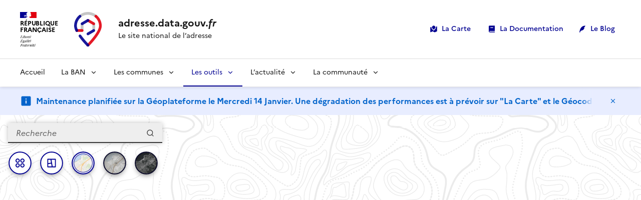

--- FILE ---
content_type: text/html; charset=utf-8
request_url: https://adresse.data.gouv.fr/carte-base-adresse-nationale?id=13004_1394_00010
body_size: 16594
content:
<!DOCTYPE html><html lang="fr"><head><meta charSet="utf-8"/><meta name="viewport" content="width=device-width, initial-scale=1"/><link rel="preload" as="image" href="/logo-ban-site.svg"/><link rel="preload" as="image" href="/logos/LOGO-MINISTERE-ECOLOGIE.jpg"/><link rel="preload" as="image" href="/logos/LOGO-IGN.png"/><link rel="preload" as="image" href="/logos/LOGO-ANCT.png"/><link rel="stylesheet" href="/_next/static/css/981e6b45b37b1479.css" data-precedence="next"/><link rel="stylesheet" href="/_next/static/css/1b1d10445b60e5f7.css" data-precedence="next"/><link rel="stylesheet" href="/_next/static/css/6f770a3ee0c3cfae.css" data-precedence="next"/><link rel="preload" as="script" fetchPriority="low" href="/_next/static/chunks/webpack-5527d0244df05524.js"/><script src="/_next/static/chunks/fd9d1056-c8a34a22ea5bd345.js" async=""></script><script src="/_next/static/chunks/2117-8556242bfc3792d0.js" async=""></script><script src="/_next/static/chunks/main-app-5294d1645fe5526e.js" async=""></script><script src="/_next/static/chunks/05f6971a-22d488b7be83c68e.js" async=""></script><script src="/_next/static/chunks/2840-372a73c4149450a3.js" async=""></script><script src="/_next/static/chunks/1831-995ac0679082f294.js" async=""></script><script src="/_next/static/chunks/3216-839c32415aa50781.js" async=""></script><script src="/_next/static/chunks/5166-029dab49b3254e71.js" async=""></script><script src="/_next/static/chunks/8751-c13a724fb6254665.js" async=""></script><script src="/_next/static/chunks/666-5108bc020e0302a5.js" async=""></script><script src="/_next/static/chunks/5878-609875167e609b09.js" async=""></script><script src="/_next/static/chunks/5155-ec9c5e57cc4ada8f.js" async=""></script><script src="/_next/static/chunks/2972-c21c1b3f4a86b48a.js" async=""></script><script src="/_next/static/chunks/4145-eaa4e8813f3dbd3b.js" async=""></script><script src="/_next/static/chunks/4893-b6a54672685bd6ef.js" async=""></script><script src="/_next/static/chunks/4242-dc7e5133f4901659.js" async=""></script><script src="/_next/static/chunks/7762-223452db1d33e6c8.js" async=""></script><script src="/_next/static/chunks/app/carte-base-adresse-nationale/page-df122f71e90cbb3c.js" async=""></script><script src="/_next/static/chunks/1194-ac671f9cf2d871fb.js" async=""></script><script src="/_next/static/chunks/8877-a2ee7b26d986400e.js" async=""></script><script src="/_next/static/chunks/4619-5f6a0eff662b1480.js" async=""></script><script src="/_next/static/chunks/6578-7f59405673f60b3c.js" async=""></script><script src="/_next/static/chunks/app/carte-base-adresse-nationale/layout-3c13be1567819063.js" async=""></script><script src="/_next/static/chunks/6883-071b213c82aa03d5.js" async=""></script><script src="/_next/static/chunks/2136-c19f84324f2c9e56.js" async=""></script><script src="/_next/static/chunks/app/layout-4eba980def8c56ce.js" async=""></script><script src="/_next/static/chunks/9988-952e2af0a4e4563b.js" async=""></script><script src="/_next/static/chunks/app/page-1fb9036240fb34c9.js" async=""></script><script src="/_next/static/chunks/app/not-found-9a5867eacacf8342.js" async=""></script><script src="/_next/static/chunks/app/global-error-735ac1fbe6b45646.js" async=""></script><link rel="preload" href="/_next/static/media/Marianne-Regular.119b3a3e.woff2" as="font" crossorigin="anonymous"/><link rel="preload" href="/_next/static/media/Marianne-Medium.452138fa.woff2" as="font" crossorigin="anonymous"/><link rel="preload" href="/_next/static/media/Marianne-Bold.f0ef9bad.woff2" as="font" crossorigin="anonymous"/><link rel="apple-touch-icon" href="/_next/static/media/apple-touch-icon.1db30588.png"/><link rel="icon" href="/_next/static/media/favicon.f453a8cf.svg" type="image/svg+xml"/><link rel="shortcut icon" href="/_next/static/media/favicon.8c087985.ico" type="image/x-icon"/><script>(self.__next_s=self.__next_s||[]).push([0,{"children":"window['__ENV'] = {\"NEXT_PUBLIC_MATOMO_URL\":\"https://stats.data.gouv.fr\",\"NEXT_PUBLIC_BREVO_API_URL\":\"https://api.brevo.com/v3/\",\"NEXT_PUBLIC_CERTIFICATION_LIMITED\":\"false\",\"NEXT_PUBLIC_CLIENT_MES_ADRESSE\":\"63f5eb7db804021c67e4e4dd\",\"NEXT_PUBLIC_MES_SIGNALEMENTS\":\"https://signalement.adresse.data.gouv.fr\",\"NEXT_PUBLIC_SOCIAL_NETWORKS_URL_RSS\":\"https://ghost.adresse.data.gouv.fr/rss/\",\"NEXT_PUBLIC_GHOST_URL\":\"https://nsbaseadresselocalesz26ouit-ghost-adresse-data-gouv.functions.fnc.fr-par.scw.cloud\",\"NEXT_PUBLIC_MOISSONNEUR_BAL_API_URL\":\"https://plateforme-bal.adresse.data.gouv.fr/moissonneur\",\"NEXT_PUBLIC_BAL_ADMIN_API_URL\":\"https://bal-admin.adresse.data.gouv.fr/api\",\"NEXT_PUBLIC_MES_ADRESSES\":\"https://mes-adresses.data.gouv.fr\",\"NEXT_PUBLIC_SOCIAL_NETWORKS_URL_GITHUB\":\"https://github.com/BaseAdresseNationale\",\"NEXT_PUBLIC_TOGGLER_DATA_SOURCES\":\"S3\",\"NEXT_PUBLIC_GHOST_URL_IMAGES_SOURCES\":\"base-adresse-locale-ghost-adresse-data-gouv.s3.fr-par.scw.cloud,nsbaseadresselocalesz26ouit-ghost-adresse-data-gouv.functions.fnc.fr-par.scw.cloud\",\"NEXT_PUBLIC_SOCIAL_NETWORKS_URL_FACEBOOK\":\"https://www.facebook.com/BasesAdressesLocales\",\"NEXT_PUBLIC_URL_CARTOGRAPHY_BAN\":\"/carte-base-adresse-nationale\",\"NEXT_PUBLIC_CLIENT_FORMULAIRE_PUBLICATION\":\"63f5eb7db804021c67e4e4de\",\"NEXT_PUBLIC_MES_SIGNALEMENTS_SOURCE_ID\":\"58f36fef-d376-44c5-bee9-0b02ef0e4161\",\"NEXT_PUBLIC_SOCIAL_NETWORKS_URL_MASTODON\":\"https://social.numerique.gouv.fr/@adressedatagouv/\",\"NEXT_PUBLIC_ADRESSE_URL\":\"https://adresse.data.gouv.fr\",\"NEXT_PUBLIC_CRISP_WEBSITE_ID\":\"777c1d27-b654-4b2c-b141-fc2d4543329c\",\"NEXT_PUBLIC_BAL_WIDGET_URL\":\"https://baseadressenationale.github.io/bal-widget\",\"NEXT_PUBLIC_CLIENT_GUICHET_ADRESSE\":\"63f5eb7db804021c67e4e4dc\",\"NEXT_PUBLIC_BAL_API_URL\":\"https://api-bal.adresse.data.gouv.fr/v2\",\"NEXT_PUBLIC_CERTIFICATION_LIMITED_LIST\":\"49328,64102,59350,93010,34126,50359,38421,64102,14581,130841\",\"NEXT_PUBLIC_API_BAN_URL\":\"https://plateforme.adresse.data.gouv.fr\",\"NEXT_PUBLIC_API_ETABLISSEMENTS_PUBLIC\":\"https://api-lannuaire.service-public.fr/api/explore/v2.1\",\"NEXT_PUBLIC_DATAGOUV_URL\":\"https://www.data.gouv.fr/api/1\",\"NEXT_PUBLIC_API_SIGNALEMENT\":\"https://api-signalement-prod.osc-secnum-fr1.scalingo.io\",\"NEXT_PUBLIC_SOCIAL_NETWORKS_URL_BLUESKY\":\"https://bsky.app/profile/adressedatagouvfr.bsky.social\",\"NEXT_PUBLIC_SOCIAL_NETWORKS_URL_XCOM\":\"https://x.com/adressedatagouv\",\"NEXT_PUBLIC_SOCIAL_NETWORKS_BLUESKY_KEY_DNS\":\"did:plc:243rpmmn3hjwvrwss723qqtp\",\"NEXT_PUBLIC_MATOMO_SITE_ID\":\"13\",\"NEXT_PUBLIC_API_INSEE_URL\":\"https://api.insee.fr\",\"NEXT_PUBLIC_API_GEO_URL\":\"https://geo.api.gouv.fr/2025\",\"NEXT_PUBLIC_API_ADRESSE\":\"https://data.geopf.fr/geocodage\",\"NEXT_PUBLIC_SOCIAL_NETWORKS_URL_LINKEDIN\":\"https://www.linkedin.com/company/base-adresse-nationale/\",\"NEXT_PUBLIC_GHOST_KEY\":\"8fa1db8a08cf81f4e89151678c\",\"NEXT_PUBLIC_API_DEPOT_URL\":\"https://plateforme-bal.adresse.data.gouv.fr/api-depot\",\"NEXT_PUBLIC_ALTCHA_API_KEY\":\"ckey_012c96695934856799aed2fb06c7\",\"NEXT_PUBLIC_PATH_STATIC_FILE\":\"\",\"NEXT_PUBLIC_CERTIFICAT_NUMEROTATION_ENABLED\":\"\"}"}])</script><script>
{

    window.ssrWasPerformedWithIsDark = "system" === "dark";
	const sanitizer = typeof trustedTypes !== "undefined" ? trustedTypes.createPolicy("react-dsfr-asap", { createHTML: s => s }) : {
		createHTML: s => s,
	};
    
    const isDark = (() => {
    
    	const isDarkExplicitlyProvidedAsParameter = (() => {
    		if ("system" === "system") {
    			return undefined;
    		}
    
    		switch ("system") {
    			case "dark": return true;
    			case "light": return false;
    		}
    	})();
    
    	const isDarkFromLocalStorage = (() => {
    		const colorSchemeReadFromLocalStorage = localStorage.getItem("scheme");
    
    		if (colorSchemeReadFromLocalStorage === null) {
    			return undefined;
    		}
    
    		if (colorSchemeReadFromLocalStorage === "system") {
    			return undefined;
    		}
    
    		switch (colorSchemeReadFromLocalStorage) {
    			case "dark":
    				return true;
    			case "light":
    				return false;
    		}
    	})();
    
    	const isDarkFromOsPreference = (() => {
    		if (!window.matchMedia) {
    			return undefined;
    		}
    
    		return window.matchMedia("(prefers-color-scheme: dark)").matches;
    	})();
    
    	const isDarkFallback = false;
    
    	return (
    		isDarkFromLocalStorage ??
    		isDarkExplicitlyProvidedAsParameter ??
    		isDarkFromOsPreference ??
    		isDarkFallback
    	);
    
    })();
    
    ["data-fr-scheme", "data-fr-theme"].forEach(attr => document.documentElement.setAttribute(attr, isDark ? "dark" : "light"));

    {

        let element= document.getElementById("dsfr-root-color-scheme");

		if( element !== null ){
			element.remove()
		}

        element = document.createElement("style");

		if ("" !== "") {
			element.setAttribute("nonce", "");
		}

        element.id = "dsfr-root-color-scheme";

        element.innerHTML = sanitizer.createHTML(`:root { color-scheme: ${isDark ? "dark" : "light"}; }`);

        document.head.appendChild(element);

    }

    {

        const name = "theme-color";

        let element = document.querySelector(`meta[name=${name}]`);
		
		if( element !== null ){
			element.remove();
		}

        element = document.createElement("meta");

        element.name = name;

        element.content = isDark ? "#161616" : "#ffffff";

        document.head.appendChild(element);

    }

}
</script><script src="/_next/static/chunks/polyfills-42372ed130431b0a.js" noModule=""></script><style data-styled="" data-styled-version="6.1.12">.hkkucO{--loading-bar-size:5px;--loading-bg-color:var(--background-action-high-blue-france);--loading-bg-color-strength:var(--background-default-grey);position:absolute;z-index:100;top:0;left:0;width:0;height:var(--loading-bar-size);background-color:var(--loading-bg-color);transform:translateY(calc(-1 * var(--loading-bar-size)));opacity:0;transition:transform 0.3s ease,width 1.5s ease,opacity 0.3s ease;animation-play-state:paused;}/*!sc*/
.hkkucO::before{content:'';position:absolute;z-index:1;top:0;left:0;right:0;bottom:0;height:100%;background-image:linear-gradient( 90deg,var(--loading-bg-color) 0,var(--loading-bg-color) 18%,var(--loading-bg-color-strength) 20%,var(--loading-bg-color-strength) 50%,var(--loading-bg-color) 52%,var(--loading-bg-color) );background-size:200% 100%;opacity:0.6;animation:tBfxT 4s infinite;}/*!sc*/
data-styled.g17[id="sc-96d6e171-0"]{content:"hkkucO,"}/*!sc*/
.jGrfdA{flex:1;background-color:var(--background-default-grey);background:url('/img/map-bg-pattern.svg'),radial-gradient(circle,transparent 20%,var(--background-default-grey) 20%,var(--background-default-grey) 80%,transparent 80%,transparent),radial-gradient(circle,transparent 20%,var(--background-default-grey) 20%,var(--background-default-grey) 80%,transparent 80%,transparent) 27.5px 27.5px,linear-gradient(var(--text-default-grey) 2.2px,transparent 2.2px) 0 -1.1px,linear-gradient(90deg,var(--text-default-grey) 2.2px,var(--background-default-grey) 2.2px) -1.1px 0;background-image:url('/img/map-bg-pattern.svg');background-size:40%,55px,55px 55px,27.5px 27.5px,27.5px 27.5px;animation:bXRpda 20s ease-in-out 5 1s;animation-play-state:paused;}/*!sc*/
.jGrfdA.loading{animation-play-state:running;}/*!sc*/
data-styled.g76[id="sc-b93e0c97-0"]{content:"jGrfdA,"}/*!sc*/
.juemoD{position:relative;}/*!sc*/
data-styled.g84[id="sc-46b8e4d5-0"]{content:"juemoD,"}/*!sc*/
.hkSHa{position:relative;}/*!sc*/
data-styled.g85[id="sc-46b8e4d5-1"]{content:"hkSHa,"}/*!sc*/
.dOxVJk{position:absolute;z-index:1;right:0;top:0;width:2.5em;height:2.5em;display:flex;justify-content:center;align-items:center;transform:translateX(-1.5em);}/*!sc*/
.dOxVJk .search-combobox-input-loader-icon{animation:TuBEf 2s infinite;animation-timing-function:cubic-bezier(0.25,0.5,0.25,0.5);opacity:0;animation-play-state:paused;transition:opacity 0.25s ease;}/*!sc*/
.dOxVJk .search-combobox-input-loader-icon.loading{opacity:1;animation-play-state:running;}/*!sc*/
data-styled.g86[id="sc-46b8e4d5-2"]{content:"dOxVJk,"}/*!sc*/
.fOTdAC{width:100%;z-index:10;padding:0;border:none;overflow:visible;}/*!sc*/
data-styled.g87[id="sc-46b8e4d5-3"]{content:"fOTdAC,"}/*!sc*/
.eTSbBX{left:0;right:0;background:var(--background-default-grey);list-style:none;padding:0;margin:0;box-shadow:0 0 7px -2px rgba(0,0,0,0.75);}/*!sc*/
data-styled.g88[id="sc-46b8e4d5-4"]{content:"eTSbBX,"}/*!sc*/
.eJassP{width:100%;max-height:100%;opacity:1;transform:translate(0,0);box-shadow:0 0 .75rem var(--shadow-color);transition:transform 0.3s ease 0.3s,opacity 0.6s ease 0.3s,box-shadow 0.6s ease 0.3s,max-height 0.1s ease;max-height:0;opacity:0;transform:translate(calc(-100% - 2rem),0);box-shadow:0 0 .75rem var(--shadow-color);transition:transform 0.3s ease,opacity 0.6s ease,box-shadow 0.6s ease,max-height 0.3s ease 0.6s;}/*!sc*/
data-styled.g91[id="sc-9250abc9-0"]{content:"eJassP,"}/*!sc*/
.fOsKec{position:relative;z-index:2310;display:flex;flex-flow:row nowrap;justify-content:flex-start;align-items:self-start;gap:1rem;width:100%;margin:1rem 0;padding:1rem;border:0 none;border-bottom:3px solid var(--border-plain-info);border-radius:.25rem .25rem 0 0;box-shadow:0 0 1px,0 0 10px var(--shadow-color);pointer-events:auto;}/*!sc*/
data-styled.g92[id="sc-9250abc9-1"]{content:"fOsKec,"}/*!sc*/
.AXAQs{flex:1;font-weight:600;}/*!sc*/
data-styled.g93[id="sc-9250abc9-2"]{content:"AXAQs,"}/*!sc*/
.bfekYh{position:relative;display:flex;height:calc(100vh - 10.3rem);height:calc(100dvh - 10.3rem);}/*!sc*/
@media (min-width:62em){.bfekYh{height:calc(100vh - 7.4rem - 3.5rem + 3.5rem);height:calc(100dvh - 7.4rem - 3.5rem + 3.5rem);}}/*!sc*/
.bfekYh::before{content:'';position:absolute;z-index:11;inset:0;height:100%;box-shadow:0 0 .5rem rgba(0,0,0,0.5) inset;pointer-events:none;}/*!sc*/
.bfekYh .maplibregl-map{font:1rem/1.5 "Marianne",arial,sans-serif;}/*!sc*/
.bfekYh .maplibregl-popup-content{background:var(--background-default-grey);border-radius:0.5rem;padding:0.75rem;width:290px;}/*!sc*/
.bfekYh .maplibregl-popup-anchor-top-left .maplibregl-popup-content{border-radius:0 0.5rem 0.5rem 0.5rem;}/*!sc*/
.bfekYh .maplibregl-popup-anchor-top-right .maplibregl-popup-content{border-radius:0.5rem 0 0.5rem 0.5rem;}/*!sc*/
.bfekYh .maplibregl-popup-anchor-bottom-left .maplibregl-popup-content{border-radius:0.5rem 0.5rem 0.5rem 0;}/*!sc*/
.bfekYh .maplibregl-popup-anchor-bottom-right .maplibregl-popup-content{border-radius:0.5rem 0.5rem 0 0.5rem;}/*!sc*/
.bfekYh .maplibregl-popup-anchor-top .maplibregl-popup-tip,.bfekYh .maplibregl-popup-anchor-top-left .maplibregl-popup-tip,.bfekYh .maplibregl-popup-anchor-top-right .maplibregl-popup-tip{border-bottom-color:var(--background-default-grey);}/*!sc*/
.bfekYh .maplibregl-popup-anchor-bottom .maplibregl-popup-tip,.bfekYh .maplibregl-popup-anchor-bottom-left .maplibregl-popup-tip,.bfekYh .maplibregl-popup-anchor-bottom-right .maplibregl-popup-tip{border-top-color:var(--background-default-grey);}/*!sc*/
.bfekYh .maplibregl-popup-anchor-left .maplibregl-popup-tip{border-right-color:var(--background-default-grey);}/*!sc*/
.bfekYh .maplibregl-popup-anchor-right .maplibregl-popup-tip{border-left-color:var(--background-default-grey);}/*!sc*/
data-styled.g94[id="sc-e75533ed-0"]{content:"bfekYh,"}/*!sc*/
.jCZwGg{position:absolute;z-index:10;top:0;left:0;bottom:0;width:100%;padding:1rem;pointer-events:none;}/*!sc*/
@media (min-width:48em){.jCZwGg{min-width:340px;width:400px;max-width:25%;background-color:transparent;}}/*!sc*/
.jCZwGg>*{pointer-events:auto;}/*!sc*/
.jCZwGg>*:not(.layer){border-radius:0.25rem 0.25rem 0 0;box-shadow:0 0 10px rgba(0,0,0,0.25);}/*!sc*/
data-styled.g95[id="sc-e75533ed-1"]{content:"jCZwGg,"}/*!sc*/
.jjMQIx{display:flex;flex-direction:row;justify-content:center;gap:.5em;padding:1rem 0;position:relative;z-index:1;transition:transform 0.5s ease,opacity 0.5s ease,z-index 0s ease 0.5s;}/*!sc*/
@media (min-width:62em){.jjMQIx{justify-content:space-between;}}/*!sc*/
data-styled.g97[id="sc-e75533ed-3"]{content:"jjMQIx,"}/*!sc*/
.ivzNqz{border:0.15rem solid currentColor;padding:0.5rem;border-radius:2rem;background-color:var(--background-raised-grey);background-position:center center;background-size:100%;box-shadow:0rem 0.3rem 0.7rem -0.25rem rgba(0,0,0,.5),0rem 0.3rem 0.7rem -0.15rem rgba(255,255,255,.5),0rem 0rem 0rem -0rem rgba(0,0,0,.5) inset,0rem 0rem 0px 0px var(--background-raised-grey) inset,0rem 0rem 0px 0px currentColor inset;margin:0 0.5rem 0 0;color:var(--text-action-high-blue-france);min-height:3em;min-width:3em;filter:grayscale(0) brightness(1);filter:pointer;transform-origin:center;transform:scale(.95);transition:background-color 0.15s,filter 0.15s,transform 0.15s,box-shadow 0.15s;}/*!sc*/
.ivzNqz:hover{filter:grayscale(0) brightness(1);transform:scale(1);transform:scale(1);}/*!sc*/
.dHLmHB{border:0.15rem solid currentColor;padding:0.5rem;border-radius:2rem;background-color:var(--background-raised-grey);background-image:url(/img/map/bg-button-map-style-osm-vector.png);background-position:center center;background-size:100%;box-shadow:0rem 0.3rem 0.7rem -0.25rem rgba(0,0,0,.5),0rem 0.3rem 0.7rem -0.15rem rgba(255,255,255,.5),0rem 0rem 0rem -0rem rgba(0,0,0,.5) inset,0rem 0rem 1px 2px var(--background-raised-grey) inset,0rem 0rem 1px 3px currentColor inset;margin:0 0.5rem 0 0;color:var(--text-action-high-blue-france);min-height:3em;min-width:3em;filter:grayscale(0) brightness(1);cursor:default;transform-origin:center;transform:scale(.95);transition:background-color 0.15s,filter 0.15s,transform 0.15s,box-shadow 0.15s;}/*!sc*/
.dHLmHB:hover{filter:grayscale(0) brightness(1);transform:scale(1);transform:scale(.95);}/*!sc*/
.evJAUn{border:0.15rem solid currentColor;padding:0.5rem;border-radius:2rem;background-color:var(--background-raised-grey);background-image:url(/img/map/bg-button-map-style-ign-vector.png);background-position:center center;background-size:100%;box-shadow:0rem 0.3rem 0.7rem -0.25rem rgba(0,0,0,.5),0rem 0.3rem 0.7rem -0.15rem rgba(255,255,255,.5),0rem 0.3rem 0.7rem -0.25rem rgba(0,0,0,.5) inset,0rem 0rem 0px 0px var(--background-raised-grey) inset,0rem 0rem 0px 0px currentColor inset;margin:0 0.5rem 0 0;color:var(--text-action-high-blue-france);min-height:3em;min-width:3em;filter:grayscale(0.75) brightness(.85);filter:pointer;transform-origin:center;transform:scale(.95);transition:background-color 0.15s,filter 0.15s,transform 0.15s,box-shadow 0.15s;}/*!sc*/
.evJAUn:hover{filter:grayscale(0) brightness(1);transform:scale(1);transform:scale(1);}/*!sc*/
.PvbmY{border:0.15rem solid currentColor;padding:0.5rem;border-radius:2rem;background-color:var(--background-raised-grey);background-image:url(/img/map/bg-button-map-style-ign-ortho.png);background-position:center center;background-size:100%;box-shadow:0rem 0.3rem 0.7rem -0.25rem rgba(0,0,0,.5),0rem 0.3rem 0.7rem -0.15rem rgba(255,255,255,.5),0rem 0.3rem 0.7rem -0.25rem rgba(0,0,0,.5) inset,0rem 0rem 0px 0px var(--background-raised-grey) inset,0rem 0rem 0px 0px currentColor inset;margin:0 0.5rem 0 0;color:var(--text-action-high-blue-france);min-height:3em;min-width:3em;filter:grayscale(0.75) brightness(.85);filter:pointer;transform-origin:center;transform:scale(.95);transition:background-color 0.15s,filter 0.15s,transform 0.15s,box-shadow 0.15s;}/*!sc*/
.PvbmY:hover{filter:grayscale(0) brightness(1);transform:scale(1);transform:scale(1);}/*!sc*/
data-styled.g98[id="sc-e75533ed-4"]{content:"ivzNqz,dHLmHB,evJAUn,PvbmY,"}/*!sc*/
.hCJRWX{list-style:none;padding:0;font-size:0.9rem;display:flex;flex-direction:column;gap:0.5rem;}/*!sc*/
data-styled.g99[id="sc-e75533ed-5"]{content:"hCJRWX,"}/*!sc*/
.fbRNNL{display:inline-block;align-items:center;background-color:#6a6af4;border-color:transparent;border-style:solid;border-width:.25em;border-radius:1em;box-sizing:content-box;margin-bottom:-.15em;width:0.6em;height:0.6em;}/*!sc*/
.dKUFpJ{display:inline-block;align-items:center;background-color:#E69F00;border-color:transparent;border-style:solid;border-width:.25em;border-radius:1em;box-sizing:content-box;margin-bottom:-.15em;width:0.6em;height:0.6em;}/*!sc*/
.dHhqMb{display:inline-block;align-items:center;background-color:transparent;border-color:#2fc368;border-style:solid;border-width:.25em;border-radius:1em;box-sizing:content-box;margin-bottom:-.15em;width:0.6em;height:0.6em;}/*!sc*/
.inatQF{display:inline-block;align-items:center;background-color:transparent;border-color:#ADB9C9;border-style:solid;border-width:.25em;border-radius:1em;box-sizing:content-box;margin-bottom:-.15em;width:0.6em;height:0.6em;}/*!sc*/
data-styled.g100[id="sc-e75533ed-6"]{content:"fbRNNL,dKUFpJ,dHhqMb,inatQF,"}/*!sc*/
.kDaQMY{max-width:100vw;overflow:hidden;position:relative;}/*!sc*/
.kDaQMY .fr-notice__title{position:static;display:flex;align-items:flex-start;justify-content:flex-start;}/*!sc*/
data-styled.g101[id="sc-3a3bfaa0-0"]{content:"kDaQMY,"}/*!sc*/
.iwxtOP{max-width:calc(100% - 2rem);display:inline-block;white-space:nowrap;overflow:hidden;cursor:pointer;}/*!sc*/
.iwxtOP::after{content:'';position:absolute;top:-1rem;bottom:-1rem;right:2rem;width:2rem;display:block;clear:both;background:linear-gradient(-90deg,var(--background-contrast-info) calc(100% - 1.5rem),transparent 100%);pointer-events:none;}/*!sc*/
.iwxtOP::before{content:'';position:absolute;z-index:1;top:-1rem;bottom:-1rem;left:2rem;width:2rem;display:block;clear:both;background:linear-gradient(90deg,var(--background-contrast-info) calc(100% - 1.5rem),transparent 100%);opacity:0;transition:opacity 0.25s ease;pointer-events:none;}/*!sc*/
@media (min-width:62em){.iwxtOP::after{width:calc(3rem);}}/*!sc*/
.iwxtOP:hover::before,.iwxtOP:focus::before{opacity:1;}/*!sc*/
.iwxtOP:hover span,.iwxtOP:focus span{display:inline-block;animation-name:fyrWJr;animation-duration:15s;animation-timing-function:linear;animation-delay:0s;animation-iteration-count:infinite;animation-direction:normal;}/*!sc*/
data-styled.g102[id="sc-3a3bfaa0-1"]{content:"iwxtOP,"}/*!sc*/
.gqvZWr{position:relative;z-index:990;}/*!sc*/
.gqvZWr .dsfr-notice{position:static;z-index:1;width:100%;bottom:0;transition:transform .4s ease;transform:translateY(0);}/*!sc*/
@media (min-width:62em){.gqvZWr .header-spacer{position:relative;transition:height .3s ease;height:14.4rem;}.gqvZWr .dsfr-notice{position:absolute;}.gqvZWr .dsfr-header{position:absolute;top:0;z-index:990;}.gqvZWr .dsfr-header .fr-header__body{margin-bottom:0;background:var(--background-raised-grey);transition:margin-bottom .3s ease;}.gqvZWr .dsfr-header .fr-header__menu{position:relative;z-index:-1;max-height:3.5rem;}}/*!sc*/
data-styled.g103[id="sc-b108c5ab-0"]{content:"gqvZWr,"}/*!sc*/
.dAMNdl{display:block;width:100%;position:static;}/*!sc*/
.dAMNdl .fr-follow .fr-btn--bluesky:before{-webkit-mask-image:url("data:image/svg+xml,%3Csvg xmlns='http://www.w3.org/2000/svg' viewBox='0 0 24 24' fill='currentColor'%3E%3Cpath d='M12 11.3884C11.0942 9.62673 8.62833 6.34423 6.335 4.7259C4.13833 3.17506 3.30083 3.4434 2.75167 3.69256C2.11583 3.9784 2 4.95506 2 5.52839C2 6.10339 2.315 10.2367 2.52 10.9276C3.19917 13.2076 5.61417 13.9776 7.83917 13.7309C4.57917 14.2142 1.68333 15.4017 5.48083 19.6292C9.65833 23.9542 11.2058 18.7017 12 16.0392C12.7942 18.7017 13.7083 23.7651 18.4442 19.6292C22 16.0392 19.4208 14.2142 16.1608 13.7309C18.3858 13.9784 20.8008 13.2076 21.48 10.9276C21.685 10.2376 22 6.10256 22 5.52923C22 4.95423 21.8842 3.97839 21.2483 3.6909C20.6992 3.44256 19.8617 3.17423 17.665 4.72423C15.3717 6.34506 12.9058 9.62756 12 11.3884Z'%3E%3C/path%3E%3C/svg%3E");mask-image:url("data:image/svg+xml,%3Csvg xmlns='http://www.w3.org/2000/svg' viewBox='0 0 24 24' fill='currentColor'%3E%3Cpath d='M12 11.3884C11.0942 9.62673 8.62833 6.34423 6.335 4.7259C4.13833 3.17506 3.30083 3.4434 2.75167 3.69256C2.11583 3.9784 2 4.95506 2 5.52839C2 6.10339 2.315 10.2367 2.52 10.9276C3.19917 13.2076 5.61417 13.9776 7.83917 13.7309C4.57917 14.2142 1.68333 15.4017 5.48083 19.6292C9.65833 23.9542 11.2058 18.7017 12 16.0392C12.7942 18.7017 13.7083 23.7651 18.4442 19.6292C22 16.0392 19.4208 14.2142 16.1608 13.7309C18.3858 13.9784 20.8008 13.2076 21.48 10.9276C21.685 10.2376 22 6.10256 22 5.52923C22 4.95423 21.8842 3.97839 21.2483 3.6909C20.6992 3.44256 19.8617 3.17423 17.665 4.72423C15.3717 6.34506 12.9058 9.62756 12 11.3884Z'%3E%3C/path%3E%3C/svg%3E");}/*!sc*/
.dAMNdl .fr-follow .fr-btn--rss:before{-webkit-mask-image:url("data:image/svg+xml,%3Csvg xmlns='http://www.w3.org/2000/svg' viewBox='0 0 24 24' fill='currentColor'%3E%3Cpath d='M3 3C12.9411 3 21 11.0589 21 21H18C18 12.7157 11.2843 6 3 6V3ZM3 10C9.07513 10 14 14.9249 14 21H11C11 16.5817 7.41828 13 3 13V10ZM3 17C5.20914 17 7 18.7909 7 21H3V17Z'%3E%3C/path%3E%3C/svg%3E");mask-image:url("data:image/svg+xml,%3Csvg xmlns='http://www.w3.org/2000/svg' viewBox='0 0 24 24' fill='currentColor'%3E%3Cpath d='M3 3C12.9411 3 21 11.0589 21 21H18C18 12.7157 11.2843 6 3 6V3ZM3 10C9.07513 10 14 14.9249 14 21H11C11 16.5817 7.41828 13 3 13V10ZM3 17C5.20914 17 7 18.7909 7 21H3V17Z'%3E%3C/path%3E%3C/svg%3E");}/*!sc*/
data-styled.g105[id="sc-92a385d7-0"]{content:"dAMNdl,"}/*!sc*/
.eepLlj{display:flex;justify-content:center;align-items:center;width:100%;height:2.5rem;max-height:2.5rem;background-color:var(--background-raised-grey);font-size:0.8rem;line-height:1.5;border:none;opacity:0.1;cursor:pointer;transition:max-height 0.15s ease 0s,opacity 0.15s ease 0s,transform 0.15s ease 0.35s;display:none;}/*!sc*/
.eepLlj::before{content:'▲';display:inline-block;margin-right:0.5rem;transition:opacity 0.15s ease 0.75s,transform 0.15s ease 0.75s;}/*!sc*/
data-styled.g106[id="sc-92a385d7-1"]{content:"eepLlj,"}/*!sc*/
.fimQJt{display:flex;flex-direction:column;justify-content:center;align-items:stretch;background-color:var(--background-raised-grey);width:100%;}/*!sc*/
data-styled.g107[id="sc-92a385d7-2"]{content:"fimQJt,"}/*!sc*/
*{box-sizing:border-box;padding:0;margin:0;}/*!sc*/
html{scroll-behavior:smooth;}/*!sc*/
html,body{max-width:100vw;overflow-x:hidden;}/*!sc*/
.fr-table>table{display:table;}/*!sc*/
h1[data-prefix]::before,h2[data-prefix]::before,h3[data-prefix]::before,h4[data-prefix]::before,h5[data-prefix]::before,h6[data-prefix]::before{content:attr(data-prefix);display:block;font-size:0.85rem;line-height:1.5;}/*!sc*/
data-styled.g108[id="sc-global-bqurJA1"]{content:"sc-global-bqurJA1,"}/*!sc*/
.hNhLtz{min-height:100vh;display:grid;grid-template-rows:auto auto 1fr auto;}/*!sc*/
data-styled.g109[id="sc-ee191f1e-0"]{content:"hNhLtz,"}/*!sc*/
.bxydKx{display:flex;flex-direction:column;height:100%;overflow:auto;}/*!sc*/
data-styled.g110[id="sc-ee191f1e-1"]{content:"bxydKx,"}/*!sc*/
@keyframes fyrWJr{0%{transform:translateX(0%);}90%{transform:translateX(-100%);}95%{transform:translateX(0%);}100%{transform:translateX(0%);}}/*!sc*/
data-styled.g114[id="sc-keyframes-fyrWJr"]{content:"fyrWJr,"}/*!sc*/
@keyframes TuBEf{from{transform:rotate(0deg);}to{transform:rotate(360deg);}}/*!sc*/
data-styled.g115[id="sc-keyframes-TuBEf"]{content:"TuBEf,"}/*!sc*/
@keyframes bXRpda{0%,100%{background-position:left top;background-size:40%;}25%{background-position:right bottom;background-size:60%;}50%{background-position:left bottom;background-size:50%;}75%{background-position:right top;background-size:35%;}}/*!sc*/
data-styled.g116[id="sc-keyframes-bXRpda"]{content:"bXRpda,"}/*!sc*/
@keyframes tBfxT{0%{background-position:200% 0;}100%{background-position:-200% 0;}}/*!sc*/
data-styled.g117[id="sc-keyframes-tBfxT"]{content:"tBfxT,"}/*!sc*/
</style></head><body><div class="sc-ee191f1e-0 hNhLtz"><header class="sc-b108c5ab-0 gqvZWr"><div class="header-spacer"></div><button id="fr-theme-modal-hidden-control-button" aria-controls="fr-theme-modal" data-fr-opened="false" type="button" tabindex="-1" aria-hidden="true" class="fr-btn fr-hidden"> </button><dialog aria-labelledby="fr-modal-title-fr-theme-modal" role="dialog" id="fr-theme-modal" class="fr-modal" data-fr-concealing-backdrop="true"><div class="fr-container fr-container--fluid fr-container-md"><div class="fr-grid-row fr-grid-row--center"><div class="fr-col-12 fr-col-md-6 fr-col-lg-4"><div class="fr-modal__body"><div class="fr-modal__header"><button class="fr-btn--close fr-btn" title="Fermer" aria-controls="fr-theme-modal" type="button">Fermer</button></div><div class="fr-modal__content"><h1 id="fr-modal-title-fr-theme-modal" class="fr-modal__title">Paramètres d&#x27;affichage</h1><div class="fr-display"><div class="fr-form-group"><fieldset class="fr-fieldset"><legend class="fr-fieldset__legend fr-text--regular">Choisissez un thème pour personnaliser l&#x27;apparence du site.</legend><div class="fr-fieldset__content"><div class="fr-radio-group fr-radio-rich"><input type="radio" id=":R1cpkq:-light" name="fr-radios-theme" value="light"/><label class="fr-label" for=":R1cpkq:-light">Thème clair</label><div class="fr-radio-rich__img"><svg aria-hidden="true" xmlns="http://www.w3.org/2000/svg" width="80px" height="80px" viewBox="0 0 80 80"><use class="fr-artwork-decorative" xlink:href="/_next/static/media/light.268f5ade.svg#artwork-decorative"></use><use class="fr-artwork-minor" xlink:href="/_next/static/media/light.268f5ade.svg#artwork-minor"></use><use class="fr-artwork-major" xlink:href="/_next/static/media/light.268f5ade.svg#artwork-major"></use></svg></div></div><div class="fr-radio-group fr-radio-rich"><input type="radio" id=":R1cpkq:-dark" name="fr-radios-theme" value="dark"/><label class="fr-label" for=":R1cpkq:-dark">Thème sombre</label><div class="fr-radio-rich__img"><svg aria-hidden="true" xmlns="http://www.w3.org/2000/svg" width="80px" height="80px" viewBox="0 0 80 80"><use class="fr-artwork-decorative" xlink:href="/_next/static/media/dark.8be47118.svg#artwork-decorative"></use><use class="fr-artwork-minor" xlink:href="/_next/static/media/dark.8be47118.svg#artwork-minor"></use><use class="fr-artwork-major" xlink:href="/_next/static/media/dark.8be47118.svg#artwork-major"></use></svg></div></div><div class="fr-radio-group fr-radio-rich"><input type="radio" id=":R1cpkq:-system" name="fr-radios-theme" value="system"/><label class="fr-label" for=":R1cpkq:-system">Système.<span class="fr-hint-text">Utilise les paramètres système.</span></label><div class="fr-radio-rich__img"><svg aria-hidden="true" xmlns="http://www.w3.org/2000/svg" width="80px" height="80px" viewBox="0 0 80 80"><use class="fr-artwork-decorative" xlink:href="/_next/static/media/system.ba37b538.svg#artwork-decorative"></use><use class="fr-artwork-minor" xlink:href="/_next/static/media/system.ba37b538.svg#artwork-minor"></use><use class="fr-artwork-major" xlink:href="/_next/static/media/system.ba37b538.svg#artwork-major"></use></svg></div></div></div></fieldset></div></div></div></div></div></div></div></dialog><header role="banner" id="fr-header-header-with-quick-access-items-nav-items-and-search-engine" class="fr-header dsfr-header"><div class="fr-header__body"><div class="fr-container"><div class="fr-header__body-row"><div class="fr-header__brand fr-enlarge-link"><div class="fr-header__brand-top"><div class="fr-header__logo"><p class="fr-logo">RÉPUBLIQUE<br/>FRANÇAISE</p></div><div class="fr-header__operator"><img class="fr-responsive-img" style="width:3.5rem" src="/logo-ban-site.svg" alt="Logo de la Base Adresse Nationale (BAN)"/></div><div class="fr-header__navbar"><button class="fr-btn--menu fr-btn" data-fr-opened="false" aria-controls="header-menu-modal-fr-header-header-with-quick-access-items-nav-items-and-search-engine" aria-haspopup="menu" id="fr-header-header-with-quick-access-items-nav-items-and-search-engine-menu-button" title="Menu">Menu</button></div></div><div class="fr-header__service"><a title="Accueil - Base Adresse Nationale (Gouvernement Français)" href="/"><p class="fr-header__service-title">adresse.<b>data.gouv</b><i>.fr</i></p></a><p class="fr-header__service-tagline">Le site national de l’adresse</p></div></div><div class="fr-header__tools"><div class="fr-header__tools-links"><ul class="fr-btns-group"><li><a class="fr-btn fr-icon-road-map-fill" id="fr-header-header-with-quick-access-items-nav-items-and-search-engine-quick-access-item-0" href="/carte-base-adresse-nationale"><span aria-describedby="fr-tooltip-:Rb6cpkq:" id="tooltip-owner-fr-tooltip-:Rb6cpkq:">La Carte </span><span class="fr-tooltip fr-placement" id="fr-tooltip-:Rb6cpkq:" role="tooltip" aria-hidden="true">Explorateur de la Base adresse nationale</span></a></li><li><a class="fr-btn fr-icon-book-2-fill" id="fr-header-header-with-quick-access-items-nav-items-and-search-engine-quick-access-item-1" href="/documentation-bal"><span aria-describedby="fr-tooltip-:Rj6cpkq:" id="tooltip-owner-fr-tooltip-:Rj6cpkq:">La Documentation</span><span class="fr-tooltip fr-placement" id="fr-tooltip-:Rj6cpkq:" role="tooltip" aria-hidden="true">Ressources &amp; Documentations</span></a></li><li><a class="fr-btn ri-quill-pen-fill" id="fr-header-header-with-quick-access-items-nav-items-and-search-engine-quick-access-item-2" href="/blog"><span aria-describedby="fr-tooltip-:Rr6cpkq:" id="tooltip-owner-fr-tooltip-:Rr6cpkq:">Le Blog</span><span class="fr-tooltip fr-placement" id="fr-tooltip-:Rr6cpkq:" role="tooltip" aria-hidden="true">Le blog et les témoignages</span></a></li></ul></div></div></div></div></div><div class="fr-header__menu fr-modal" id="header-menu-modal-fr-header-header-with-quick-access-items-nav-items-and-search-engine" aria-labelledby="fr-header-header-with-quick-access-items-nav-items-and-search-engine-menu-button"><div class="fr-container"><button id="fr-header-header-with-quick-access-items-nav-items-and-search-engine-mobile-overlay-button-close" class="fr-btn--close fr-btn" aria-controls="header-menu-modal-fr-header-header-with-quick-access-items-nav-items-and-search-engine" title="Fermer">Fermer</button><div class="fr-header__menu-links"><ul class="fr-btns-group"><li><a class="fr-btn fr-icon-road-map-fill" id="fr-header-header-with-quick-access-items-nav-items-and-search-engine-quick-access-item-0-mobile" href="/carte-base-adresse-nationale"><span aria-describedby="fr-tooltip-:R3acpkq:" id="tooltip-owner-fr-tooltip-:R3acpkq:">La Carte </span><span class="fr-tooltip fr-placement" id="fr-tooltip-:R3acpkq:" role="tooltip" aria-hidden="true">Explorateur de la Base adresse nationale</span></a></li><li><a class="fr-btn fr-icon-book-2-fill" id="fr-header-header-with-quick-access-items-nav-items-and-search-engine-quick-access-item-1-mobile" href="/documentation-bal"><span aria-describedby="fr-tooltip-:R5acpkq:" id="tooltip-owner-fr-tooltip-:R5acpkq:">La Documentation</span><span class="fr-tooltip fr-placement" id="fr-tooltip-:R5acpkq:" role="tooltip" aria-hidden="true">Ressources &amp; Documentations</span></a></li><li><a class="fr-btn ri-quill-pen-fill" id="fr-header-header-with-quick-access-items-nav-items-and-search-engine-quick-access-item-2-mobile" href="/blog"><span aria-describedby="fr-tooltip-:R7acpkq:" id="tooltip-owner-fr-tooltip-:R7acpkq:">Le Blog</span><span class="fr-tooltip fr-placement" id="fr-tooltip-:R7acpkq:" role="tooltip" aria-hidden="true">Le blog et les témoignages</span></a></li></ul></div><nav id="fr-header-header-with-quick-access-items-nav-items-and-search-engine-main-navigation" class="fr-nav" role="navigation" aria-label="Menu principal"><ul class="fr-nav__list"><li class="fr-nav__item"><a target="_self" id="fr-header-header-with-quick-access-items-nav-items-and-search-engine-main-navigation-link-0" class="fr-nav__link" href="/">Accueil</a></li><li class="fr-nav__item"><button id="fr-header-header-with-quick-access-items-nav-items-and-search-engine-main-navigation-button-1" class="fr-nav__btn" aria-expanded="false" aria-controls="fr-header-header-with-quick-access-items-nav-items-and-search-engine-main-navigation-menu-1">La BAN</button><div class="fr-menu fr-collapse" id="fr-header-header-with-quick-access-items-nav-items-and-search-engine-main-navigation-menu-1"><ul class="fr-menu__list"><li><a id="fr-header-header-with-quick-access-items-nav-items-and-search-engine-main-navigation-menu-1-link-D_couvrirlaBaseAdresseNationale-0" class="fr-nav__link" href="/decouvrir-la-BAN">Découvrir la Base Adresse Nationale</a></li><li><a id="fr-header-header-with-quick-access-items-nav-items-and-search-engine-main-navigation-menu-1-link-ContenudelaBAN-1" class="fr-nav__link" href="/contenu-de-la-ban">Contenu de la BAN</a></li><li><a id="fr-header-header-with-quick-access-items-nav-items-and-search-engine-main-navigation-menu-1-link-Documentation-2" class="fr-nav__link" href="/ressources-et-documentations">Documentation</a></li><li><a id="fr-header-header-with-quick-access-items-nav-items-and-search-engine-main-navigation-menu-1-link-_tatdud_ploiement-3" class="fr-nav__link" href="/deploiement-bal">État du déploiement</a></li><li><a id="fr-header-header-with-quick-access-items-nav-items-and-search-engine-main-navigation-menu-1-link-Statistiques-4" class="fr-nav__link" href="/stats">Statistiques</a></li></ul></div></li><li class="fr-nav__item"><button id="fr-header-header-with-quick-access-items-nav-items-and-search-engine-main-navigation-button-2" class="fr-nav__btn" aria-expanded="false" aria-controls="fr-header-header-with-quick-access-items-nav-items-and-search-engine-main-navigation-menu-2">Les communes</button><div class="fr-menu fr-collapse" id="fr-header-header-with-quick-access-items-nav-items-and-search-engine-main-navigation-menu-2"><ul class="fr-menu__list"><li><a id="fr-header-header-with-quick-access-items-nav-items-and-search-engine-main-navigation-menu-2-link-D_couvrirleprogrammeBaseAdresseLocale-0" class="fr-nav__link" href="/programme-bal">Découvrir le programme Base Adresse Locale</a></li><li><a id="fr-header-header-with-quick-access-items-nav-items-and-search-engine-main-navigation-menu-2-link-Consulterlapaged_unecommune-1" class="fr-nav__link" href="/commune">Consulter la page d’une commune</a></li><li><a id="fr-header-header-with-quick-access-items-nav-items-and-search-engine-main-navigation-menu-2-link-Webinairesettutoriels-2" class="fr-nav__link" href="/formation-en-ligne">Webinaires et tutoriels</a></li><li><a id="fr-header-header-with-quick-access-items-nav-items-and-search-engine-main-navigation-menu-2-link-Documentationadressage-3" class="fr-nav__link" href="/documentation-bal">Documentation adressage</a></li><li><a href="https://mes-adresses.data.gouv.fr/" target="_blank" rel="noreferrer" id="fr-header-header-with-quick-access-items-nav-items-and-search-engine-main-navigation-menu-2-link-ApplicationMesadresses-4" class="fr-nav__link">Application Mes adresses</a></li></ul></div></li><li class="fr-nav__item"><button id="fr-header-header-with-quick-access-items-nav-items-and-search-engine-main-navigation-button-3" class="fr-nav__btn" aria-expanded="false" aria-controls="fr-header-header-with-quick-access-items-nav-items-and-search-engine-main-navigation-menu-3" aria-current="true">Les outils</button><div class="fr-menu fr-collapse" id="fr-header-header-with-quick-access-items-nav-items-and-search-engine-main-navigation-menu-3"><ul class="fr-menu__list"><li><a id="fr-header-header-with-quick-access-items-nav-items-and-search-engine-main-navigation-menu-3-link-TouslesoutilsetAPIs-0" class="fr-nav__link" href="/outils">Tous les outils et APIs</a></li><li><a id="fr-header-header-with-quick-access-items-nav-items-and-search-engine-main-navigation-menu-3-link-CartedelaBaseadressenationale_Explorateur_-1" class="fr-nav__link" aria-current="page" href="/carte-base-adresse-nationale">Carte de la Base adresse nationale (Explorateur)</a></li><li><a id="fr-header-header-with-quick-access-items-nav-items-and-search-engine-main-navigation-menu-3-link-Certificatd_adressage-2" class="fr-nav__link" href="/outils/certificat-adressage">Certificat d’adressage</a></li><li><a id="fr-header-header-with-quick-access-items-nav-items-and-search-engine-main-navigation-menu-3-link-T_l_chargerlesdonn_es-3" class="fr-nav__link" href="/outils/telechargements">Télécharger les données</a></li><li><a id="fr-header-header-with-quick-access-items-nav-items-and-search-engine-main-navigation-menu-3-link-Serviceg_ocodagedelaG_oplateforme-4" class="fr-nav__link" href="/outils/api-doc/adresse">Service géocodage de la Géoplateforme</a></li><li><a id="fr-header-header-with-quick-access-items-nav-items-and-search-engine-main-navigation-menu-3-link-G_ocodeurCSV-5" class="fr-nav__link" href="/outils/csv">Géocodeur CSV</a></li><li><a id="fr-header-header-with-quick-access-items-nav-items-and-search-engine-main-navigation-menu-3-link-ValidateurBAL-6" class="fr-nav__link" href="/outils/validateur-bal">Validateur BAL</a></li><li><a id="fr-header-header-with-quick-access-items-nav-items-and-search-engine-main-navigation-menu-3-link-7" class="fr-nav__link" href="/outils/mise-en-forme">Mise en forme BAL<!-- --> <p class="fr-badge fr-badge--info fr-badge--no-icon" id="fr-badge-:R72jqcpkq:">BETA</p></a></li><li><a id="fr-header-header-with-quick-access-items-nav-items-and-search-engine-main-navigation-menu-3-link-Formulairedepublication-8" class="fr-nav__link" href="/outils/formulaire-de-publication">Formulaire de publication</a></li><li><a id="fr-header-header-with-quick-access-items-nav-items-and-search-engine-main-navigation-menu-3-link-9" class="fr-nav__link" href="/outils/notifications-ban">Notifications BAN<!-- --> <p class="fr-badge fr-badge--info fr-badge--no-icon" id="fr-badge-:R7ajqcpkq:">BETA</p></a></li><li><a href="https://status.adresse.data.gouv.fr/" target="_blank" rel="noreferrer" id="fr-header-header-with-quick-access-items-nav-items-and-search-engine-main-navigation-menu-3-link-SupervisionBAN_BAL-10" class="fr-nav__link">Supervision BAN/BAL</a></li></ul></div></li><li class="fr-nav__item"><button id="fr-header-header-with-quick-access-items-nav-items-and-search-engine-main-navigation-button-4" class="fr-nav__btn" aria-expanded="false" aria-controls="fr-header-header-with-quick-access-items-nav-items-and-search-engine-main-navigation-menu-4">L’actualité</button><div class="fr-menu fr-collapse" id="fr-header-header-with-quick-access-items-nav-items-and-search-engine-main-navigation-menu-4"><ul class="fr-menu__list"><li><a id="fr-header-header-with-quick-access-items-nav-items-and-search-engine-main-navigation-menu-4-link-Les_v_nements-0" class="fr-nav__link" href="/evenements">Les événements</a></li><li><a id="fr-header-header-with-quick-access-items-nav-items-and-search-engine-main-navigation-menu-4-link-Leblogetlest_moignages-1" class="fr-nav__link" href="/blog">Le blog et les témoignages</a></li><li><a id="fr-header-header-with-quick-access-items-nav-items-and-search-engine-main-navigation-menu-4-link-L_Info_lettre-2" class="fr-nav__link" href="/newsletters">L’Info-lettre</a></li></ul></div></li><li class="fr-nav__item"><button id="fr-header-header-with-quick-access-items-nav-items-and-search-engine-main-navigation-button-5" class="fr-nav__btn" aria-expanded="false" aria-controls="fr-header-header-with-quick-access-items-nav-items-and-search-engine-main-navigation-menu-5">La communauté</button><div class="fr-menu fr-collapse" id="fr-header-header-with-quick-access-items-nav-items-and-search-engine-main-navigation-menu-5"><ul class="fr-menu__list"><li><a id="fr-header-header-with-quick-access-items-nav-items-and-search-engine-main-navigation-menu-5-link-ChartedelaBaseadresselocale-0" class="fr-nav__link" href="/communaute/charte-base-adresse-locale">Charte de la Base adresse locale</a></li><li><a id="fr-header-header-with-quick-access-items-nav-items-and-search-engine-main-navigation-menu-5-link-Organismespartenaires-1" class="fr-nav__link" href="/communaute/organismes-partenaires">Organismes partenaires</a></li><li><a id="fr-header-header-with-quick-access-items-nav-items-and-search-engine-main-navigation-menu-5-link-Communespartenaires-2" class="fr-nav__link" href="/communaute/communes-partenaires">Communes partenaires</a></li><li><a id="fr-header-header-with-quick-access-items-nav-items-and-search-engine-main-navigation-menu-5-link-Annuairedesprestataires-3" class="fr-nav__link" href="/communaute/annuaire-des-prestataires">Annuaire des prestataires</a></li><li><a id="fr-header-header-with-quick-access-items-nav-items-and-search-engine-main-navigation-menu-5-link-Nosusagers-4" class="fr-nav__link" href="/communaute/usages">Nos usagers</a></li><li><a id="fr-header-header-with-quick-access-items-nav-items-and-search-engine-main-navigation-menu-5-link-Contacterlacommunaut_-5" class="fr-nav__link" href="/communaute/contacter-la-communaute">Contacter la communauté</a></li></ul></div></li></ul></nav></div></div></header><div class="sc-3a3bfaa0-0 kDaQMY dsfr-notice"><div id="fr-notice-:Rgpkq:" class="fr-notice fr-notice--info"><div class="fr-container"><div class="fr-notice__body"><p class="fr-notice__title"><span class="sc-3a3bfaa0-1 iwxtOP"><span>Maintenance planifiée sur la Géoplateforme le Mercredi 14 Janvier. Une dégradation des performances est à prévoir sur &quot;La Carte&quot; et le Géocodeur</span></span></p><button class="fr-btn--close fr-btn">Masquer le message</button></div></div></div></div></header><div class="sc-ee191f1e-1 bxydKx"><script>(self.__next_s=self.__next_s||[]).push([0,{"children":"window['__ENV'] = {\"NEXT_PUBLIC_MATOMO_URL\":\"https://stats.data.gouv.fr\",\"NEXT_PUBLIC_BREVO_API_URL\":\"https://api.brevo.com/v3/\",\"NEXT_PUBLIC_CERTIFICATION_LIMITED\":\"false\",\"NEXT_PUBLIC_CLIENT_MES_ADRESSE\":\"63f5eb7db804021c67e4e4dd\",\"NEXT_PUBLIC_MES_SIGNALEMENTS\":\"https://signalement.adresse.data.gouv.fr\",\"NEXT_PUBLIC_SOCIAL_NETWORKS_URL_RSS\":\"https://ghost.adresse.data.gouv.fr/rss/\",\"NEXT_PUBLIC_GHOST_URL\":\"https://nsbaseadresselocalesz26ouit-ghost-adresse-data-gouv.functions.fnc.fr-par.scw.cloud\",\"NEXT_PUBLIC_MOISSONNEUR_BAL_API_URL\":\"https://plateforme-bal.adresse.data.gouv.fr/moissonneur\",\"NEXT_PUBLIC_BAL_ADMIN_API_URL\":\"https://bal-admin.adresse.data.gouv.fr/api\",\"NEXT_PUBLIC_MES_ADRESSES\":\"https://mes-adresses.data.gouv.fr\",\"NEXT_PUBLIC_SOCIAL_NETWORKS_URL_GITHUB\":\"https://github.com/BaseAdresseNationale\",\"NEXT_PUBLIC_TOGGLER_DATA_SOURCES\":\"S3\",\"NEXT_PUBLIC_GHOST_URL_IMAGES_SOURCES\":\"base-adresse-locale-ghost-adresse-data-gouv.s3.fr-par.scw.cloud,nsbaseadresselocalesz26ouit-ghost-adresse-data-gouv.functions.fnc.fr-par.scw.cloud\",\"NEXT_PUBLIC_SOCIAL_NETWORKS_URL_FACEBOOK\":\"https://www.facebook.com/BasesAdressesLocales\",\"NEXT_PUBLIC_URL_CARTOGRAPHY_BAN\":\"/carte-base-adresse-nationale\",\"NEXT_PUBLIC_CLIENT_FORMULAIRE_PUBLICATION\":\"63f5eb7db804021c67e4e4de\",\"NEXT_PUBLIC_MES_SIGNALEMENTS_SOURCE_ID\":\"58f36fef-d376-44c5-bee9-0b02ef0e4161\",\"NEXT_PUBLIC_SOCIAL_NETWORKS_URL_MASTODON\":\"https://social.numerique.gouv.fr/@adressedatagouv/\",\"NEXT_PUBLIC_ADRESSE_URL\":\"https://adresse.data.gouv.fr\",\"NEXT_PUBLIC_CRISP_WEBSITE_ID\":\"777c1d27-b654-4b2c-b141-fc2d4543329c\",\"NEXT_PUBLIC_BAL_WIDGET_URL\":\"https://baseadressenationale.github.io/bal-widget\",\"NEXT_PUBLIC_CLIENT_GUICHET_ADRESSE\":\"63f5eb7db804021c67e4e4dc\",\"NEXT_PUBLIC_BAL_API_URL\":\"https://api-bal.adresse.data.gouv.fr/v2\",\"NEXT_PUBLIC_CERTIFICATION_LIMITED_LIST\":\"49328,64102,59350,93010,34126,50359,38421,64102,14581,130841\",\"NEXT_PUBLIC_API_BAN_URL\":\"https://plateforme.adresse.data.gouv.fr\",\"NEXT_PUBLIC_API_ETABLISSEMENTS_PUBLIC\":\"https://api-lannuaire.service-public.fr/api/explore/v2.1\",\"NEXT_PUBLIC_DATAGOUV_URL\":\"https://www.data.gouv.fr/api/1\",\"NEXT_PUBLIC_API_SIGNALEMENT\":\"https://api-signalement-prod.osc-secnum-fr1.scalingo.io\",\"NEXT_PUBLIC_SOCIAL_NETWORKS_URL_BLUESKY\":\"https://bsky.app/profile/adressedatagouvfr.bsky.social\",\"NEXT_PUBLIC_SOCIAL_NETWORKS_URL_XCOM\":\"https://x.com/adressedatagouv\",\"NEXT_PUBLIC_SOCIAL_NETWORKS_BLUESKY_KEY_DNS\":\"did:plc:243rpmmn3hjwvrwss723qqtp\",\"NEXT_PUBLIC_MATOMO_SITE_ID\":\"13\",\"NEXT_PUBLIC_API_INSEE_URL\":\"https://api.insee.fr\",\"NEXT_PUBLIC_API_GEO_URL\":\"https://geo.api.gouv.fr/2025\",\"NEXT_PUBLIC_API_ADRESSE\":\"https://data.geopf.fr/geocodage\",\"NEXT_PUBLIC_SOCIAL_NETWORKS_URL_LINKEDIN\":\"https://www.linkedin.com/company/base-adresse-nationale/\",\"NEXT_PUBLIC_GHOST_KEY\":\"8fa1db8a08cf81f4e89151678c\",\"NEXT_PUBLIC_API_DEPOT_URL\":\"https://plateforme-bal.adresse.data.gouv.fr/api-depot\",\"NEXT_PUBLIC_ALTCHA_API_KEY\":\"ckey_012c96695934856799aed2fb06c7\",\"NEXT_PUBLIC_PATH_STATIC_FILE\":\"\",\"NEXT_PUBLIC_CERTIFICAT_NUMEROTATION_ENABLED\":\"\"}"}])</script><div class="sc-e75533ed-0 bfekYh"><div class="sc-e75533ed-1 jCZwGg"><div class="sc-46b8e4d5-0 juemoD"><div class="sc-46b8e4d5-1 hkSHa"><div class="sc-46b8e4d5-2 dOxVJk"><i class="search-combobox-input-loader-icon ri-refresh-line "></i></div><div class="fr-input-group"><div class="fr-input-wrap fr-icon-search-line"><input placeholder="Recherche" aria-activedescendant="" aria-autocomplete="list" aria-controls="downshift-:Rb9t9kq:-menu" aria-expanded="false" aria-labelledby="downshift-:Rb9t9kq:-label" autoComplete="off" id="downshift-:Rb9t9kq:-input" role="combobox" class="fr-input" aria-describedby="downshift-:Rb9t9kq:-input-desc-error" type="text" value=""/></div><div id="downshift-:Rb9t9kq:-input-messages-group" class="fr-messages-group" aria-live="polite"></div></div></div><dialog class="sc-46b8e4d5-3 fOTdAC"><ul class="sc-46b8e4d5-4 eTSbBX hidden" id="downshift-:Rb9t9kq:-menu" role="listbox" aria-labelledby="downshift-:Rb9t9kq:-label"></ul></dialog></div><div class="sc-e75533ed-3 jjMQIx layer"><span aria-describedby="fr-tooltip-:R1j9t9kq:" id="tooltip-owner-fr-tooltip-:R1j9t9kq:"><button class="sc-e75533ed-4 ivzNqz Mui-Not-DSFR ri-apps-2-line"></button></span><span class="fr-tooltip fr-placement" id="fr-tooltip-:R1j9t9kq:" role="tooltip" aria-hidden="true">Légende</span><span aria-describedby="fr-tooltip-:R2j9t9kq:" id="tooltip-owner-fr-tooltip-:R2j9t9kq:"><button class="sc-e75533ed-4 ivzNqz Mui-Not-DSFR ri-collage-line"></button></span><span class="fr-tooltip fr-placement" id="fr-tooltip-:R2j9t9kq:" role="tooltip" aria-hidden="true">Afficher les parcelles cadastrales</span><span aria-describedby="fr-tooltip-:R3j9t9kq:" id="tooltip-owner-fr-tooltip-:R3j9t9kq:"><button class="sc-e75533ed-4 dHLmHB Mui-Not-DSFR"></button></span><span class="fr-tooltip fr-placement" id="fr-tooltip-:R3j9t9kq:" role="tooltip" aria-hidden="true">Utiliser le fond OSM</span><span aria-describedby="fr-tooltip-:R4j9t9kq:" id="tooltip-owner-fr-tooltip-:R4j9t9kq:"><button class="sc-e75533ed-4 evJAUn Mui-Not-DSFR"></button></span><span class="fr-tooltip fr-placement" id="fr-tooltip-:R4j9t9kq:" role="tooltip" aria-hidden="true">Utiliser les fonds IGN</span><span aria-describedby="fr-tooltip-:R5j9t9kq:" id="tooltip-owner-fr-tooltip-:R5j9t9kq:"><button class="sc-e75533ed-4 PvbmY Mui-Not-DSFR"></button></span><span class="fr-tooltip fr-placement" id="fr-tooltip-:R5j9t9kq:" role="tooltip" aria-hidden="true">Utiliser la vue satellite IGN</span></div><div class="sc-9250abc9-0 eJassP layer"><dialog class="sc-9250abc9-1 fOsKec"><div class="sc-9250abc9-2 AXAQs"><ul class="sc-e75533ed-5 hCJRWX"><li><span><div class="sc-e75533ed-6 fbRNNL"></div> Base Adresse Locale</span></li><li><span><div class="sc-e75533ed-6 dKUFpJ"></div> Adresse Produite par l’IGN</span></li><li><span><div class="sc-e75533ed-6 dHhqMb"></div> Adresse certifiée</span></li><li><span><div class="sc-e75533ed-6 inatQF"></div> Adresse non certifiée</span></li></ul></div></dialog></div></div><!--$--><div class="sc-b93e0c97-0 jGrfdA loading"><div class="sc-96d6e171-0 hkkucO"></div><div id="banMapGL" style="position:relative;width:100%;height:100%;opacity:0;transition:opacity 0.8s ease"></div></div><!--/$--></div></div><footer class="sc-92a385d7-0 dAMNdl"><button class="sc-92a385d7-1 eepLlj footer-display-button"></button><div class="sc-92a385d7-2 fimQJt"><div id="newsletter-form" class="fr-follow"><div class="fr-container"><div class="fr-grid-row"><div class="fr-col-12 fr-col-md-8"><div class="fr-follow__newsletter"><div><h2 class="fr-h5">Abonnez-vous à notre lettre d&#x27;information</h2><p class="fr-text--sm"><span>Recevez toutes les informations de la Base Adresse Nationale !</span><br/><br/><a href="/newsletters">Découvrez nos dernières newsletters</a></p></div><div><!--$!--><template data-dgst="BAILOUT_TO_CLIENT_SIDE_RENDERING"></template><!--/$--></div></div></div><div class="fr-col-12 fr-col-md-4"><div class="fr-follow__social"><h2 class="fr-h5">Suivez-nous<br/> sur les réseaux sociaux</h2><ul id="fr-btns-group-:R1appkq:" class="fr-btns-group fr-btns-group--left fr-btns-group--icon-left"><li><a href="https://bsky.app/profile/adressedatagouvfr.bsky.social" target="_blank" rel="noopener external" title="Suivez-nous sur Bluesky" id="fr-button-:R7appkq:" class="fr-btn fr-btn--bluesky"></a></li><li><a href="https://social.numerique.gouv.fr/@adressedatagouv/" target="_blank" rel="noopener external" title="Mastodon - nouvelle fenêtre" id="fr-button-:Rbappkq:" class="fr-btn fr-btn--mastodon">Mastodon</a></li><li><a href="https://www.linkedin.com/company/base-adresse-nationale/" target="_blank" rel="noopener external" title="LinkedIn - nouvelle fenêtre" id="fr-button-:Rfappkq:" class="fr-btn fr-btn--linkedin">LinkedIn</a></li><li><a href="https://www.facebook.com/BasesAdressesLocales" target="_blank" rel="noopener external" title="Facebook - nouvelle fenêtre" id="fr-button-:Rjappkq:" class="fr-btn fr-btn--facebook">Facebook</a></li><li><a href="https://github.com/BaseAdresseNationale" target="_blank" rel="noopener external" title="Github - nouvelle fenêtre" id="fr-button-:Rnappkq:" class="fr-btn fr-btn--github">Github</a></li><li><a href="https://ghost.adresse.data.gouv.fr/rss/" target="_blank" rel="noopener external" title="Suivez nos flux RSS" id="fr-button-:Rrappkq:" class="fr-btn fr-btn--rss"></a></li></ul></div></div></div></div></div><footer id="fr-footer" class="fr-footer" role="contentinfo"><div class="fr-container"><div class="fr-footer__body"><div class="fr-footer__brand fr-enlarge-link"><p class="fr-logo">RÉPUBLIQUE<br/>FRANÇAISE</p><a title="Adresse.data.gouv.fr - Accueil" class="fr-footer__brand-link" href="/"><img class="fr-footer__logo" style="width:3.5rem" src="/logo-ban-site.svg" alt="[À MODIFIER - texte alternatif de l’image]"/></a></div><div class="fr-footer__content"><p class="fr-footer__content-desc">adresse<b>.data.gouv</b><i>.fr</i>  -  Le site national officiel de l’adresse. <br/>Service public gratuit pour référencer l’intégralité des adresses du territoire et les rendre utilisables par tous. Retrouvez-y toutes les informations et démarches administratives nécessaires à la création et à la gestion des adresses.</p><ul class="fr-footer__content-list"><li class="fr-footer__content-item"><a class="fr-footer__content-link" target="_blank" href="https://info.gouv.fr" title="info.gouv.fr - ouvre une nouvelle fenêtre">info.gouv.fr</a></li><li class="fr-footer__content-item"><a class="fr-footer__content-link" target="_blank" href="https://service-public.fr" title="service-public.fr - ouvre une nouvelle fenêtre">service-public.fr</a></li><li class="fr-footer__content-item"><a class="fr-footer__content-link" target="_blank" href="https://legifrance.gouv.fr" title="legifrance.gouv.fr - ouvre une nouvelle fenêtre">legifrance.gouv.fr</a></li><li class="fr-footer__content-item"><a class="fr-footer__content-link" target="_blank" href="https://data.gouv.fr" title="data.gouv.fr - ouvre une nouvelle fenêtre">data.gouv.fr</a></li></ul></div></div><div class="fr-footer__partners"><h4 class="fr-footer__partners-title">Nos partenaires</h4><div class="fr-footer__partners-logos"><div class="fr-footer__partners-main"><a href="https://www.ecologie.gouv.fr/" target="_blank" rel="noreferrer" title="Lien vers le site du ministère de la transition écologique et de la cohésion des territoires" class="fr-footer__partners-link fr-raw-link"><img alt="Ministère de la transition écologique et de la cohésion des territoires" style="height:5.625rem" src="/logos/LOGO-MINISTERE-ECOLOGIE.jpg" class="fr-footer__logo"/></a></div><div class="fr-footer__partners-sub"><ul><li><a href="https://www.ign.fr/" target="_blank" rel="noreferrer" title="Lien vers le site de l’IGN" class="fr-footer__partners-link fr-raw-link"><img alt="IGN - Institut national de l’information géographique et forestière" src="/logos/LOGO-IGN.png" style="height:5.625rem" class="fr-footer__logo"/></a></li><li><a href="https://agence-cohesion-territoires.gouv.fr/" target="_blank" rel="noreferrer" title="Lien vers le site l’ANCT" class="fr-footer__partners-link fr-raw-link"><img alt="Agence nationale de la cohésion des territoires" src="/logos/LOGO-ANCT.png" style="height:5.625rem" class="fr-footer__logo"/></a></li></ul></div></div></div><div class="fr-footer__bottom"><ul class="fr-footer__bottom-list"><li class="fr-footer__bottom-item"><a class="fr-footer__bottom-link" href="/accessibilite">Accessibilité : non conforme</a></li><li class="fr-footer__bottom-item"><a class="fr-footer__bottom-link" href="/mentions-legales">Mentions légales</a></li><li class="fr-footer__bottom-item"><a class="fr-footer__bottom-link" href="/cgu">CGU</a></li><li class="fr-footer__bottom-item"><a class="fr-footer__bottom-link" href="/donnees-personnelles">Données personnelles</a></li><li class="fr-footer__bottom-item"><a class="fr-footer__bottom-link" href="/stats">Statistiques</a></li><li class="fr-footer__bottom-item"><a class="fr-footer__bottom-link" href="/nous-contacter">Contact</a></li><li class="fr-footer__bottom-item"><a href="https://doc.adresse.data.gouv.fr/" target="_blank" rel="noreferrer" class="fr-footer__bottom-link">Documentation</a></li><li class="fr-footer__bottom-item"><a href="https://status.adresse.data.gouv.fr/" target="_blank" rel="noreferrer" class="fr-footer__bottom-link">Supervision BAN/BAL</a></li><li class="fr-footer__bottom-item"><button id="fr-theme-modal-control-button" aria-controls="fr-theme-modal" data-fr-opened="false" class="fr-footer__bottom-link fr-icon-theme-fill fr-link--icon-left">Paramètres d&#x27;affichage</button></li></ul><div class="fr-footer__bottom-copy"><p>Sauf mention explicite de propriété intellectuelle détenue par des tiers, les contenus de ce site sont proposés sous<!-- --> <a href="https://github.com/etalab/licence-ouverte/blob/master/LO.md" target="_blank" title="licence etalab-2.0 - ouvre une nouvelle fenêtre">licence etalab-2.0</a></p></div></div></div></footer></div></footer><section class="Toastify" aria-live="polite" aria-atomic="false" aria-relevant="additions text" aria-label="Notifications Alt+T"></section></div><script src="/_next/static/chunks/webpack-5527d0244df05524.js" async=""></script><script>(self.__next_f=self.__next_f||[]).push([0]);self.__next_f.push([2,null])</script><script>self.__next_f.push([1,"1:HL[\"/_next/static/css/981e6b45b37b1479.css\",\"style\"]\n2:HL[\"/_next/static/css/1b1d10445b60e5f7.css\",\"style\"]\n3:HL[\"/_next/static/css/6f770a3ee0c3cfae.css\",\"style\"]\n"])</script><script>self.__next_f.push([1,"4:I[12846,[],\"\"]\n6:I[19107,[],\"ClientPageRoot\"]\n7:I[73145,[\"1402\",\"static/chunks/05f6971a-22d488b7be83c68e.js\",\"2840\",\"static/chunks/2840-372a73c4149450a3.js\",\"1831\",\"static/chunks/1831-995ac0679082f294.js\",\"3216\",\"static/chunks/3216-839c32415aa50781.js\",\"5166\",\"static/chunks/5166-029dab49b3254e71.js\",\"8751\",\"static/chunks/8751-c13a724fb6254665.js\",\"666\",\"static/chunks/666-5108bc020e0302a5.js\",\"5878\",\"static/chunks/5878-609875167e609b09.js\",\"5155\",\"static/chunks/5155-ec9c5e57cc4ada8f.js\",\"2972\",\"static/chunks/2972-c21c1b3f4a86b48a.js\",\"4145\",\"static/chunks/4145-eaa4e8813f3dbd3b.js\",\"4893\",\"static/chunks/4893-b6a54672685bd6ef.js\",\"4242\",\"static/chunks/4242-dc7e5133f4901659.js\",\"7762\",\"static/chunks/7762-223452db1d33e6c8.js\",\"605\",\"static/chunks/app/carte-base-adresse-nationale/page-df122f71e90cbb3c.js\"],\"default\",1]\n8:I[33395,[\"2840\",\"static/chunks/2840-372a73c4149450a3.js\",\"1831\",\"static/chunks/1831-995ac0679082f294.js\",\"3216\",\"static/chunks/3216-839c32415aa50781.js\",\"5166\",\"static/chunks/5166-029dab49b3254e71.js\",\"8751\",\"static/chunks/8751-c13a724fb6254665.js\",\"666\",\"static/chunks/666-5108bc020e0302a5.js\",\"5155\",\"static/chunks/5155-ec9c5e57cc4ada8f.js\",\"1194\",\"static/chunks/1194-ac671f9cf2d871fb.js\",\"8877\",\"static/chunks/8877-a2ee7b26d986400e.js\",\"4145\",\"static/chunks/4145-eaa4e8813f3dbd3b.js\",\"4619\",\"static/chunks/4619-5f6a0eff662b1480.js\",\"4893\",\"static/chunks/4893-b6a54672685bd6ef.js\",\"6578\",\"static/chunks/6578-7f59405673f60b3c.js\",\"199\",\"static/chunks/app/carte-base-adresse-nationale/layout-3c13be1567819063.js\"],\"default\",1]\n9:I[4707,[],\"\"]\na:I[36423,[],\"\"]\nc:I[12289,[\"2840\",\"static/chunks/2840-372a73c4149450a3.js\",\"1831\",\"static/chunks/1831-995ac0679082f294.js\",\"3216\",\"static/chunks/3216-839c32415aa50781.js\",\"5166\",\"static/chunks/5166-029dab49b3254e71.js\",\"8751\",\"static/chunks/8751-c13a724fb6254665.js\",\"666\",\"static/chunks/666-5108bc020e0302a5.js\",\"5155\",\"static/chunks/5155-ec9c5e57cc4ada8f.js\",\"2972\",\"static/chunks/2972-c21c1b3f4a86b48a.js\",\"6883\",\"static/chunks/6883-071b213c82aa03d5.js\",\"4145\",\"static/chu"])</script><script>self.__next_f.push([1,"nks/4145-eaa4e8813f3dbd3b.js\",\"4242\",\"static/chunks/4242-dc7e5133f4901659.js\",\"2136\",\"static/chunks/2136-c19f84324f2c9e56.js\",\"3185\",\"static/chunks/app/layout-4eba980def8c56ce.js\"],\"default\",1]\nd:I[39175,[\"2840\",\"static/chunks/2840-372a73c4149450a3.js\",\"1831\",\"static/chunks/1831-995ac0679082f294.js\",\"3216\",\"static/chunks/3216-839c32415aa50781.js\",\"5166\",\"static/chunks/5166-029dab49b3254e71.js\",\"8751\",\"static/chunks/8751-c13a724fb6254665.js\",\"666\",\"static/chunks/666-5108bc020e0302a5.js\",\"5878\",\"static/chunks/5878-609875167e609b09.js\",\"5155\",\"static/chunks/5155-ec9c5e57cc4ada8f.js\",\"2972\",\"static/chunks/2972-c21c1b3f4a86b48a.js\",\"1194\",\"static/chunks/1194-ac671f9cf2d871fb.js\",\"8877\",\"static/chunks/8877-a2ee7b26d986400e.js\",\"4145\",\"static/chunks/4145-eaa4e8813f3dbd3b.js\",\"4619\",\"static/chunks/4619-5f6a0eff662b1480.js\",\"9988\",\"static/chunks/9988-952e2af0a4e4563b.js\",\"6578\",\"static/chunks/6578-7f59405673f60b3c.js\",\"1931\",\"static/chunks/app/page-1fb9036240fb34c9.js\"],\"SectionBlock\"]\ne:I[56039,[\"2840\",\"static/chunks/2840-372a73c4149450a3.js\",\"5166\",\"static/chunks/5166-029dab49b3254e71.js\",\"5878\",\"static/chunks/5878-609875167e609b09.js\",\"5155\",\"static/chunks/5155-ec9c5e57cc4ada8f.js\",\"2972\",\"static/chunks/2972-c21c1b3f4a86b48a.js\",\"9160\",\"static/chunks/app/not-found-9a5867eacacf8342.js\"],\"ContentWrapper\"]\nf:I[65878,[\"2840\",\"static/chunks/2840-372a73c4149450a3.js\",\"5166\",\"static/chunks/5166-029dab49b3254e71.js\",\"5878\",\"static/chunks/5878-609875167e609b09.js\",\"5155\",\"static/chunks/5155-ec9c5e57cc4ada8f.js\",\"2972\",\"static/chunks/2972-c21c1b3f4a86b48a.js\",\"9160\",\"static/chunks/app/not-found-9a5867eacacf8342.js\"],\"Image\"]\n10:I[39175,[\"2840\",\"static/chunks/2840-372a73c4149450a3.js\",\"1831\",\"static/chunks/1831-995ac0679082f294.js\",\"3216\",\"static/chunks/3216-839c32415aa50781.js\",\"5166\",\"static/chunks/5166-029dab49b3254e71.js\",\"8751\",\"static/chunks/8751-c13a724fb6254665.js\",\"666\",\"static/chunks/666-5108bc020e0302a5.js\",\"5878\",\"static/chunks/5878-609875167e609b09.js\",\"5155\",\"static/chunks/5155-ec9c5e57cc4ada8f.js\",\"2972\",\"static/ch"])</script><script>self.__next_f.push([1,"unks/2972-c21c1b3f4a86b48a.js\",\"1194\",\"static/chunks/1194-ac671f9cf2d871fb.js\",\"8877\",\"static/chunks/8877-a2ee7b26d986400e.js\",\"4145\",\"static/chunks/4145-eaa4e8813f3dbd3b.js\",\"4619\",\"static/chunks/4619-5f6a0eff662b1480.js\",\"9988\",\"static/chunks/9988-952e2af0a4e4563b.js\",\"6578\",\"static/chunks/6578-7f59405673f60b3c.js\",\"1931\",\"static/chunks/app/page-1fb9036240fb34c9.js\"],\"SectionFooter\"]\n11:I[72972,[\"2840\",\"static/chunks/2840-372a73c4149450a3.js\",\"1831\",\"static/chunks/1831-995ac0679082f294.js\",\"3216\",\"static/chunks/3216-839c32415aa50781.js\",\"5166\",\"static/chunks/5166-029dab49b3254e71.js\",\"8751\",\"static/chunks/8751-c13a724fb6254665.js\",\"666\",\"static/chunks/666-5108bc020e0302a5.js\",\"5878\",\"static/chunks/5878-609875167e609b09.js\",\"5155\",\"static/chunks/5155-ec9c5e57cc4ada8f.js\",\"2972\",\"static/chunks/2972-c21c1b3f4a86b48a.js\",\"1194\",\"static/chunks/1194-ac671f9cf2d871fb.js\",\"8877\",\"static/chunks/8877-a2ee7b26d986400e.js\",\"4145\",\"static/chunks/4145-eaa4e8813f3dbd3b.js\",\"4619\",\"static/chunks/4619-5f6a0eff662b1480.js\",\"9988\",\"static/chunks/9988-952e2af0a4e4563b.js\",\"6578\",\"static/chunks/6578-7f59405673f60b3c.js\",\"1931\",\"static/chunks/app/page-1fb9036240fb34c9.js\"],\"\"]\n13:I[13793,[\"2840\",\"static/chunks/2840-372a73c4149450a3.js\",\"3216\",\"static/chunks/3216-839c32415aa50781.js\",\"5166\",\"static/chunks/5166-029dab49b3254e71.js\",\"5878\",\"static/chunks/5878-609875167e609b09.js\",\"5155\",\"static/chunks/5155-ec9c5e57cc4ada8f.js\",\"2972\",\"static/chunks/2972-c21c1b3f4a86b48a.js\",\"6470\",\"static/chunks/app/global-error-735ac1fbe6b45646.js\"],\"default\"]\nb:{}\n14:[]\n"])</script><script>self.__next_f.push([1,"0:[\"$\",\"$L4\",null,{\"buildId\":\"getjzEZjq16DngnRKlhIA\",\"assetPrefix\":\"\",\"urlParts\":[\"\",\"carte-base-adresse-nationale?id=13004_1394_00010\"],\"initialTree\":[\"\",{\"children\":[\"carte-base-adresse-nationale\",{\"children\":[\"__PAGE__?{\\\"id\\\":\\\"13004_1394_00010\\\"}\",{}]}]},\"$undefined\",\"$undefined\",true],\"initialSeedData\":[\"\",{\"children\":[\"carte-base-adresse-nationale\",{\"children\":[\"__PAGE__\",{},[[\"$L5\",[\"$\",\"$L6\",null,{\"props\":{\"params\":{},\"searchParams\":{\"id\":\"13004_1394_00010\"}},\"Component\":\"$7\"}],null],null],null]},[[null,[\"$\",\"$L8\",null,{\"children\":[\"$\",\"$L9\",null,{\"parallelRouterKey\":\"children\",\"segmentPath\":[\"children\",\"carte-base-adresse-nationale\",\"children\"],\"error\":\"$undefined\",\"errorStyles\":\"$undefined\",\"errorScripts\":\"$undefined\",\"template\":[\"$\",\"$La\",null,{}],\"templateStyles\":\"$undefined\",\"templateScripts\":\"$undefined\",\"notFound\":\"$undefined\",\"notFoundStyles\":\"$undefined\"}],\"params\":\"$b\"}]],null],null]},[[[[\"$\",\"link\",\"0\",{\"rel\":\"stylesheet\",\"href\":\"/_next/static/css/981e6b45b37b1479.css\",\"precedence\":\"next\",\"crossOrigin\":\"$undefined\"}],[\"$\",\"link\",\"1\",{\"rel\":\"stylesheet\",\"href\":\"/_next/static/css/1b1d10445b60e5f7.css\",\"precedence\":\"next\",\"crossOrigin\":\"$undefined\"}],[\"$\",\"link\",\"2\",{\"rel\":\"stylesheet\",\"href\":\"/_next/static/css/6f770a3ee0c3cfae.css\",\"precedence\":\"next\",\"crossOrigin\":\"$undefined\"}]],[\"$\",\"$Lc\",null,{\"children\":[\"$\",\"$L9\",null,{\"parallelRouterKey\":\"children\",\"segmentPath\":[\"children\"],\"error\":\"$undefined\",\"errorStyles\":\"$undefined\",\"errorScripts\":\"$undefined\",\"template\":[\"$\",\"$La\",null,{}],\"templateStyles\":\"$undefined\",\"templateScripts\":\"$undefined\",\"notFound\":[\"$\",\"$Ld\",null,{\"id\":\"erreur-404\",\"className\":\"fr-container-fluid \",\"style\":{},\"$isVisible\":\"$undefined\",\"children\":[\"$\",\"div\",null,{\"className\":\"fr-container \",\"style\":{\"padding\":\"1.5rem\"},\"children\":[[\"$\",\"h1\",null,{\"children\":\"Erreur 404\"}],[\"$\",\"h2\",null,{\"children\":\"Page non trouvée\"}],[\"$\",\"$Le\",null,{\"children\":[[\"$\",\"div\",null,{\"children\":[[\"$\",\"p\",null,{\"children\":[\"La page que vous cherchez est introuvable.\",[\"$\",\"br\",null,{}],\"Excusez-nous pour la gène occasionnée.\"]}],[\"$\",\"p\",null,{\"children\":[\"Si vous avez tapé l’adresse web dans le navigateur, vérifiez qu’elle est correcte.\",[\"$\",\"br\",null,{}],\"Il est egalement possible que la page ne soit plus disponible. Dans ce cas, pour continuer votre visite, vous pouvez consulter notre page d’accueil.\"]}]]}],[\"$\",\"div\",null,{\"children\":[\"$\",\"$Lf\",null,{\"src\":\"/img/page_not_found.svg\",\"alt\":\"Erreur 404\",\"width\":0,\"height\":0,\"className\":\"$undefined\",\"sizes\":\"100vw\",\"style\":{\"width\":\"100%\",\"height\":\"auto\"}}]}]]}],[\"$\",\"$L10\",null,{\"children\":[\"$\",\"$L11\",null,{\"className\":\"fr-btn\",\"href\":\"/\",\"children\":\"Page d’accueil\"}]}]]}]}],\"notFoundStyles\":[]}],\"params\":\"$b\"}]],null],null],\"couldBeIntercepted\":false,\"initialHead\":[null,\"$L12\"],\"globalErrorComponent\":\"$13\",\"missingSlots\":\"$W14\"}]\n"])</script><script>self.__next_f.push([1,"12:[[\"$\",\"meta\",\"0\",{\"name\":\"viewport\",\"content\":\"width=device-width, initial-scale=1\"}],[\"$\",\"meta\",\"1\",{\"charSet\":\"utf-8\"}]]\n5:null\n"])</script></body></html>

--- FILE ---
content_type: text/css; charset=UTF-8
request_url: https://adresse.data.gouv.fr/_next/static/css/981e6b45b37b1479.css
body_size: 106334
content:
.fr-icon-book-2-fill:after,.fr-icon-book-2-fill:before{-webkit-mask-image:url(/_next/static/media/book-2-fill.83b24f2f.svg);mask-image:url(/_next/static/media/book-2-fill.83b24f2f.svg)}.fr-icon-road-map-fill:after,.fr-icon-road-map-fill:before{-webkit-mask-image:url(/_next/static/media/road-map-fill.c87a809b.svg);mask-image:url(/_next/static/media/road-map-fill.c87a809b.svg)}.ri-quill-pen-fill:after,.ri-quill-pen-fill:before{-webkit-mask-image:url(/_next/static/media/quill-pen-fill.21309c20.svg);mask-image:url(/_next/static/media/quill-pen-fill.21309c20.svg)}.fr-icon-download-line:after,.fr-icon-download-line:before{-webkit-mask-image:url(/_next/static/media/download-line.a6b45b28.svg);mask-image:url(/_next/static/media/download-line.a6b45b28.svg)}.fr-icon-folder-2-line:after,.fr-icon-folder-2-line:before{-webkit-mask-image:url(/_next/static/media/folder-2-line.21e4fa67.svg);mask-image:url(/_next/static/media/folder-2-line.21e4fa67.svg)}.fr-icon-arrow-go-back-fill:after,.fr-icon-arrow-go-back-fill:before{-webkit-mask-image:url(/_next/static/media/arrow-go-back-fill.29f93f88.svg);mask-image:url(/_next/static/media/arrow-go-back-fill.29f93f88.svg)}.fr-icon-file-download-line:after,.fr-icon-file-download-line:before{-webkit-mask-image:url(/_next/static/media/file-download-line.670e2430.svg);mask-image:url(/_next/static/media/file-download-line.670e2430.svg)}.fr-icon-file-line:after,.fr-icon-file-line:before{-webkit-mask-image:url(/_next/static/media/file-line.a7464368.svg);mask-image:url(/_next/static/media/file-line.a7464368.svg)}.fr-icon-file-pdf-line:after,.fr-icon-file-pdf-line:before{-webkit-mask-image:url(/_next/static/media/file-pdf-line.93f1e46a.svg);mask-image:url(/_next/static/media/file-pdf-line.93f1e46a.svg)}.fr-icon-file-text-line:after,.fr-icon-file-text-line:before{-webkit-mask-image:url(/_next/static/media/file-text-line.768d1b59.svg);mask-image:url(/_next/static/media/file-text-line.768d1b59.svg)}.fr-icon-folder-2-fill:after,.fr-icon-folder-2-fill:before{-webkit-mask-image:url(/_next/static/media/folder-2-fill.8e775116.svg);mask-image:url(/_next/static/media/folder-2-fill.8e775116.svg)}.ri-file-code-line:after,.ri-file-code-line:before{-webkit-mask-image:url(/_next/static/media/file-code-line.ff0ea991.svg);mask-image:url(/_next/static/media/file-code-line.ff0ea991.svg)}.ri-file-zip-line:after,.ri-file-zip-line:before{-webkit-mask-image:url(/_next/static/media/file-zip-line.9a09730a.svg);mask-image:url(/_next/static/media/file-zip-line.9a09730a.svg)}.fr-icon-search-line:after,.fr-icon-search-line:before{-webkit-mask-image:url(/_next/static/media/search-line.49b2283e.svg);mask-image:url(/_next/static/media/search-line.49b2283e.svg)}.fr-icon-close-line:after,.fr-icon-close-line:before{-webkit-mask-image:url(/_next/static/media/close-line.527b332c.svg);mask-image:url(/_next/static/media/close-line.527b332c.svg)}.fr-icon-download-fill:after,.fr-icon-download-fill:before{-webkit-mask-image:url(/_next/static/media/download-fill.abd1bcc2.svg);mask-image:url(/_next/static/media/download-fill.abd1bcc2.svg)}.fr-icon-delete-bin-line:after,.fr-icon-delete-bin-line:before{-webkit-mask-image:url(/_next/static/media/delete-bin-line.34c264a2.svg);mask-image:url(/_next/static/media/delete-bin-line.34c264a2.svg)}.fr-icon-arrow-left-line:after,.fr-icon-arrow-left-line:before{-webkit-mask-image:url(/_next/static/media/arrow-left-line.e6dd53bd.svg);mask-image:url(/_next/static/media/arrow-left-line.e6dd53bd.svg)}.fr-icon-add-line:after,.fr-icon-add-line:before{-webkit-mask-image:url(/_next/static/media/add-line.b52319e0.svg);mask-image:url(/_next/static/media/add-line.b52319e0.svg)}.fr-icon-question-line:after,.fr-icon-question-line:before{-webkit-mask-image:url(/_next/static/media/question-line.a7d73dc3.svg);mask-image:url(/_next/static/media/question-line.a7d73dc3.svg)}.fr-icon-edit-fill:after,.fr-icon-edit-fill:before{-webkit-mask-image:url(/_next/static/media/edit-fill.c1b081b4.svg);mask-image:url(/_next/static/media/edit-fill.c1b081b4.svg)}.fr-icon-arrow-right-line:after,.fr-icon-arrow-right-line:before{-webkit-mask-image:url(/_next/static/media/arrow-right-line.4161e88c.svg);mask-image:url(/_next/static/media/arrow-right-line.4161e88c.svg)}.fr-icon-chat-3-line:after,.fr-icon-chat-3-line:before{-webkit-mask-image:url(/_next/static/media/chat-3-line.252e96ca.svg);mask-image:url(/_next/static/media/chat-3-line.252e96ca.svg)}.fr-icon-france-line:after,.fr-icon-france-line:before{-webkit-mask-image:url(/_next/static/media/france-line.fb8c4d58.svg);mask-image:url(/_next/static/media/france-line.fb8c4d58.svg)}.fr-icon-questionnaire-line:after,.fr-icon-questionnaire-line:before{-webkit-mask-image:url(/_next/static/media/questionnaire-line.0b9bb784.svg);mask-image:url(/_next/static/media/questionnaire-line.0b9bb784.svg)}.fr-icon-road-map-line:after,.fr-icon-road-map-line:before{-webkit-mask-image:url(/_next/static/media/road-map-line.e8410929.svg);mask-image:url(/_next/static/media/road-map-line.e8410929.svg)}.fr-icon-links-line:after,.fr-icon-links-line:before{-webkit-mask-image:url(/_next/static/media/links-line.a980dc71.svg);mask-image:url(/_next/static/media/links-line.a980dc71.svg)}.fr-icon-mail-line:after,.fr-icon-mail-line:before{-webkit-mask-image:url(/_next/static/media/mail-line.6d150a3d.svg);mask-image:url(/_next/static/media/mail-line.6d150a3d.svg)}.fr-icon-link:after,.fr-icon-link:before{-webkit-mask-image:url(/_next/static/media/link.fccaf8e9.svg);mask-image:url(/_next/static/media/link.fccaf8e9.svg)}.fr-icon-facebook-circle-line:after,.fr-icon-facebook-circle-line:before{-webkit-mask-image:url(/_next/static/media/facebook-circle-line.9e48380b.svg);mask-image:url(/_next/static/media/facebook-circle-line.9e48380b.svg)}.fr-icon-linkedin-box-line:after,.fr-icon-linkedin-box-line:before{-webkit-mask-image:url(/_next/static/media/linkedin-box-line.0968c011.svg);mask-image:url(/_next/static/media/linkedin-box-line.0968c011.svg)}.fr-icon-mastodon-line:after,.fr-icon-mastodon-line:before{-webkit-mask-image:url(/_next/static/media/mastodon-line.4bcf8c17.svg);mask-image:url(/_next/static/media/mastodon-line.4bcf8c17.svg)}.fr-icon-threads-line:after,.fr-icon-threads-line:before{-webkit-mask-image:url(/_next/static/media/threads-line.62aabd02.svg);mask-image:url(/_next/static/media/threads-line.62aabd02.svg)}.ri-bluesky-line:after,.ri-bluesky-line:before{-webkit-mask-image:url(/_next/static/media/bluesky-line.467015da.svg);mask-image:url(/_next/static/media/bluesky-line.467015da.svg)}.ri-star-fill:after,.ri-star-fill:before{-webkit-mask-image:url(/_next/static/media/star-fill.6ab21ffd.svg);mask-image:url(/_next/static/media/star-fill.6ab21ffd.svg)}.ri-star-half-line:after,.ri-star-half-line:before{-webkit-mask-image:url(/_next/static/media/star-half-line.882e6887.svg);mask-image:url(/_next/static/media/star-half-line.882e6887.svg)}.ri-star-line:after,.ri-star-line:before{-webkit-mask-image:url(/_next/static/media/star-line.863cbf98.svg);mask-image:url(/_next/static/media/star-line.863cbf98.svg)}.fr-icon-error-warning-line:after,.fr-icon-error-warning-line:before{-webkit-mask-image:url(/_next/static/media/error-warning-line.6a977976.svg);mask-image:url(/_next/static/media/error-warning-line.6a977976.svg)}.fr-icon-success-line:after,.fr-icon-success-line:before{-webkit-mask-image:url(/_next/static/media/fr--success-line.4f9f35c0.svg);mask-image:url(/_next/static/media/fr--success-line.4f9f35c0.svg)}.ri-file-paper-2-line:after,.ri-file-paper-2-line:before{-webkit-mask-image:url(/_next/static/media/file-paper-2-line.4019f5b5.svg);mask-image:url(/_next/static/media/file-paper-2-line.4019f5b5.svg)}.fr-icon-send-plane-line:after,.fr-icon-send-plane-line:before{-webkit-mask-image:url(/_next/static/media/send-plane-line.52d21338.svg);mask-image:url(/_next/static/media/send-plane-line.52d21338.svg)}.fr-icon-refresh-line:after,.fr-icon-refresh-line:before{-webkit-mask-image:url(/_next/static/media/refresh-line.c4cf9d19.svg);mask-image:url(/_next/static/media/refresh-line.c4cf9d19.svg)}.ri-links-line:after,.ri-links-line:before{-webkit-mask-image:url(/_next/static/media/links-line.1128cc1d.svg);mask-image:url(/_next/static/media/links-line.1128cc1d.svg)}.ri-link:after,.ri-link:before{-webkit-mask-image:url(/_next/static/media/link.2cef9d6f.svg);mask-image:url(/_next/static/media/link.2cef9d6f.svg)}.ri-signpost-line:after,.ri-signpost-line:before{-webkit-mask-image:url(/_next/static/media/signpost-line.4e81a487.svg);mask-image:url(/_next/static/media/signpost-line.4e81a487.svg)}.ri-key-line:after,.ri-key-line:before{-webkit-mask-image:url(/_next/static/media/key-line.5ba49617.svg);mask-image:url(/_next/static/media/key-line.5ba49617.svg)}.ri-plug-line:after,.ri-plug-line:before{-webkit-mask-image:url(/_next/static/media/plug-line.5beaca5f.svg);mask-image:url(/_next/static/media/plug-line.5beaca5f.svg)}.fr-icon-upload-line:after,.fr-icon-upload-line:before{-webkit-mask-image:url(/_next/static/media/upload-line.0700f26d.svg);mask-image:url(/_next/static/media/upload-line.0700f26d.svg)}.fr-icon-calendar-2-fill:after,.fr-icon-calendar-2-fill:before{-webkit-mask-image:url(/_next/static/media/calendar-2-fill.6ee3b38e.svg);mask-image:url(/_next/static/media/calendar-2-fill.6ee3b38e.svg)}.ri-refresh-line:after,.ri-refresh-line:before{-webkit-mask-image:url(/_next/static/media/refresh-line.a7e7117c.svg);mask-image:url(/_next/static/media/refresh-line.a7e7117c.svg)}.fr-icon-alert-line:after,.fr-icon-alert-line:before{-webkit-mask-image:url(/_next/static/media/alert-line.9a0f47d4.svg);mask-image:url(/_next/static/media/alert-line.9a0f47d4.svg)}.fr-icon-check-line:after,.fr-icon-check-line:before{-webkit-mask-image:url(/_next/static/media/check-line.103fd42a.svg);mask-image:url(/_next/static/media/check-line.103fd42a.svg)}.fr-icon-book-2-line:after,.fr-icon-book-2-line:before{-webkit-mask-image:url(/_next/static/media/book-2-line.28f1dd7b.svg);mask-image:url(/_next/static/media/book-2-line.28f1dd7b.svg)}.fr-icon-newspaper-line:after,.fr-icon-newspaper-line:before{-webkit-mask-image:url(/_next/static/media/newspaper-line.f2df372b.svg);mask-image:url(/_next/static/media/newspaper-line.f2df372b.svg)}.ri-information-line:after,.ri-information-line:before{-webkit-mask-image:url(/_next/static/media/information-line.a4e9fba5.svg);mask-image:url(/_next/static/media/information-line.a4e9fba5.svg)}.fr-icon-question-answer-line:after,.fr-icon-question-answer-line:before{-webkit-mask-image:url(/_next/static/media/question-answer-line.b2732c85.svg);mask-image:url(/_next/static/media/question-answer-line.b2732c85.svg)}.fr-icon-discuss-line:after,.fr-icon-discuss-line:before{-webkit-mask-image:url(/_next/static/media/discuss-line.6220b31a.svg);mask-image:url(/_next/static/media/discuss-line.6220b31a.svg)}.fr-icon-info-fill:after,.fr-icon-info-fill:before{-webkit-mask-image:url(/_next/static/media/fr--info-fill.20cbd6b5.svg);mask-image:url(/_next/static/media/fr--info-fill.20cbd6b5.svg)}.fr-icon-facebook-circle-fill:after,.fr-icon-facebook-circle-fill:before{-webkit-mask-image:url(/_next/static/media/facebook-circle-fill.c9376903.svg);mask-image:url(/_next/static/media/facebook-circle-fill.c9376903.svg)}.fr-icon-linkedin-box-fill:after,.fr-icon-linkedin-box-fill:before{-webkit-mask-image:url(/_next/static/media/linkedin-box-fill.a007d969.svg);mask-image:url(/_next/static/media/linkedin-box-fill.a007d969.svg)}.fr-icon-mastodon-fill:after,.fr-icon-mastodon-fill:before{-webkit-mask-image:url(/_next/static/media/mastodon-fill.4aeaf36a.svg);mask-image:url(/_next/static/media/mastodon-fill.4aeaf36a.svg)}.ri-mail-send-fill:after,.ri-mail-send-fill:before{-webkit-mask-image:url(/_next/static/media/mail-send-fill.64e6c8ec.svg);mask-image:url(/_next/static/media/mail-send-fill.64e6c8ec.svg)}.ri-rss-fill:after,.ri-rss-fill:before{-webkit-mask-image:url(/_next/static/media/rss-fill.884ff19f.svg);mask-image:url(/_next/static/media/rss-fill.884ff19f.svg)}.ri-bluesky-fill:after,.ri-bluesky-fill:before{-webkit-mask-image:url(/_next/static/media/bluesky-fill.cb8c7b62.svg);mask-image:url(/_next/static/media/bluesky-fill.cb8c7b62.svg)}.fr-icon-user-search-line:after,.fr-icon-user-search-line:before{-webkit-mask-image:url(/_next/static/media/user-search-line.ca572e7a.svg);mask-image:url(/_next/static/media/user-search-line.ca572e7a.svg)}.fr-icon-code-s-slash-line:after,.fr-icon-code-s-slash-line:before{-webkit-mask-image:url(/_next/static/media/code-s-slash-line.24576457.svg);mask-image:url(/_next/static/media/code-s-slash-line.24576457.svg)}.fr-icon-arrow-down-s-fill:after,.fr-icon-arrow-down-s-fill:before{-webkit-mask-image:url(/_next/static/media/arrow-down-s-fill.d05343d8.svg);mask-image:url(/_next/static/media/arrow-down-s-fill.d05343d8.svg)}.fr-icon-arrow-up-s-fill:after,.fr-icon-arrow-up-s-fill:before{-webkit-mask-image:url(/_next/static/media/arrow-up-s-fill.bc91d3cb.svg);mask-image:url(/_next/static/media/arrow-up-s-fill.bc91d3cb.svg)}.ri-folders-line:after,.ri-folders-line:before{-webkit-mask-image:url(/_next/static/media/folders-line.40239f4c.svg);mask-image:url(/_next/static/media/folders-line.40239f4c.svg)}.ri-collage-fill:after,.ri-collage-fill:before{-webkit-mask-image:url(/_next/static/media/collage-fill.3041ef67.svg);mask-image:url(/_next/static/media/collage-fill.3041ef67.svg)}.ri-collage-line:after,.ri-collage-line:before{-webkit-mask-image:url(/_next/static/media/collage-line.2408a546.svg);mask-image:url(/_next/static/media/collage-line.2408a546.svg)}.ri-apps-2-line:after,.ri-apps-2-line:before{-webkit-mask-image:url(/_next/static/media/apps-2-line.98e46271.svg);mask-image:url(/_next/static/media/apps-2-line.98e46271.svg)}.ri-close-large-line:after,.ri-close-large-line:before{-webkit-mask-image:url(/_next/static/media/close-large-line.45369e6d.svg);mask-image:url(/_next/static/media/close-large-line.45369e6d.svg)}.ri-focus-3-line:after,.ri-focus-3-line:before{-webkit-mask-image:url(/_next/static/media/focus-3-line.4b5b094a.svg);mask-image:url(/_next/static/media/focus-3-line.4b5b094a.svg)}.ri-file-copy-line:after,.ri-file-copy-line:before{-webkit-mask-image:url(/_next/static/media/file-copy-line.a831da79.svg);mask-image:url(/_next/static/media/file-copy-line.a831da79.svg)}.ri-share-forward-line:after,.ri-share-forward-line:before{-webkit-mask-image:url(/_next/static/media/share-forward-line.9b6f455a.svg);mask-image:url(/_next/static/media/share-forward-line.9b6f455a.svg)}.ri-arrow-right-double-fill:after,.ri-arrow-right-double-fill:before{-webkit-mask-image:url(/_next/static/media/arrow-right-double-fill.f6e91453.svg);mask-image:url(/_next/static/media/arrow-right-double-fill.f6e91453.svg)}.ri-close-line:after,.ri-close-line:before{-webkit-mask-image:url(/_next/static/media/close-line.aa4c4fb4.svg);mask-image:url(/_next/static/media/close-line.aa4c4fb4.svg)}.fr-icon-pencil-line:after,.fr-icon-pencil-line:before{-webkit-mask-image:url(/_next/static/media/pencil-line.9f345353.svg);mask-image:url(/_next/static/media/pencil-line.9f345353.svg)}.fr-icon-error-fill:after,.fr-icon-error-fill:before{-webkit-mask-image:url(/_next/static/media/fr--error-fill.a0d4dd79.svg);mask-image:url(/_next/static/media/fr--error-fill.a0d4dd79.svg)}.ri-government-fill:after,.ri-government-fill:before{-webkit-mask-image:url(/_next/static/media/government-fill.27f27ad4.svg);mask-image:url(/_next/static/media/government-fill.27f27ad4.svg)}.ri-award-fill:after,.ri-award-fill:before{-webkit-mask-image:url(/_next/static/media/award-fill.1520068b.svg);mask-image:url(/_next/static/media/award-fill.1520068b.svg)}.ri-award-line:after,.ri-award-line:before{-webkit-mask-image:url(/_next/static/media/award-line.6b36ae7c.svg);mask-image:url(/_next/static/media/award-line.6b36ae7c.svg)}.ri-send-plane-fill:after,.ri-send-plane-fill:before{-webkit-mask-image:url(/_next/static/media/send-plane-fill.2d6d3166.svg);mask-image:url(/_next/static/media/send-plane-fill.2d6d3166.svg)}.ri-map-pin-line:after,.ri-map-pin-line:before{-webkit-mask-image:url(/_next/static/media/map-pin-line.cd9ec5a7.svg);mask-image:url(/_next/static/media/map-pin-line.cd9ec5a7.svg)}.ri-group-line:after,.ri-group-line:before{-webkit-mask-image:url(/_next/static/media/group-line.a7cd8fbf.svg);mask-image:url(/_next/static/media/group-line.a7cd8fbf.svg)}.ri-calendar-line:after,.ri-calendar-line:before{-webkit-mask-image:url(/_next/static/media/calendar-line.059dbf64.svg);mask-image:url(/_next/static/media/calendar-line.059dbf64.svg)}.ri-map-pin-2-line:after,.ri-map-pin-2-line:before{-webkit-mask-image:url(/_next/static/media/map-pin-2-line.489622aa.svg);mask-image:url(/_next/static/media/map-pin-2-line.489622aa.svg)}.ri-checkbox-circle-fill:after,.ri-checkbox-circle-fill:before{-webkit-mask-image:url(/_next/static/media/checkbox-circle-fill.3567eff5.svg);mask-image:url(/_next/static/media/checkbox-circle-fill.3567eff5.svg)}.ri-barricade-line:after,.ri-barricade-line:before{-webkit-mask-image:url(/_next/static/media/barricade-line.0cd48dac.svg);mask-image:url(/_next/static/media/barricade-line.0cd48dac.svg)}.ri-community-line:after,.ri-community-line:before{-webkit-mask-image:url(/_next/static/media/community-line.da335d21.svg);mask-image:url(/_next/static/media/community-line.da335d21.svg)}.ri-home-2-line:after,.ri-home-2-line:before{-webkit-mask-image:url(/_next/static/media/home-2-line.fc347578.svg);mask-image:url(/_next/static/media/home-2-line.fc347578.svg)}.ri-mail-send-line:after,.ri-mail-send-line:before{-webkit-mask-image:url(/_next/static/media/mail-send-line.35bf845d.svg);mask-image:url(/_next/static/media/mail-send-line.35bf845d.svg)}.ri-focus-line:after,.ri-focus-line:before{-webkit-mask-image:url(/_next/static/media/focus-line.1f714c96.svg);mask-image:url(/_next/static/media/focus-line.1f714c96.svg)}.ri-puzzle-2-line:after,.ri-puzzle-2-line:before{-webkit-mask-image:url(/_next/static/media/puzzle-2-line.11618f73.svg);mask-image:url(/_next/static/media/puzzle-2-line.11618f73.svg)}.ri-map-pin-5-line:after,.ri-map-pin-5-line:before{-webkit-mask-image:url(/_next/static/media/map-pin-5-line.70ab8e79.svg);mask-image:url(/_next/static/media/map-pin-5-line.70ab8e79.svg)}.ri-door-open-line:after,.ri-door-open-line:before{-webkit-mask-image:url(/_next/static/media/door-open-line.b96ba0ba.svg);mask-image:url(/_next/static/media/door-open-line.b96ba0ba.svg)}.ri-settings-5-line:after,.ri-settings-5-line:before{-webkit-mask-image:url(/_next/static/media/settings-5-line.5ad39d80.svg);mask-image:url(/_next/static/media/settings-5-line.5ad39d80.svg)}.fr-icon-translate-2:after,.fr-icon-translate-2:before{-webkit-mask-image:url(/_next/static/media/translate-2.66f8fc5e.svg);mask-image:url(/_next/static/media/translate-2.66f8fc5e.svg)}.fr-icon-theme-fill:after,.fr-icon-theme-fill:before{-webkit-mask-image:url(/_next/static/media/fr--theme-fill.f287d0de.svg);mask-image:url(/_next/static/media/fr--theme-fill.f287d0de.svg)}@media (-ms-high-contrast:active),(-ms-high-contrast:none){.fr-icon-book-2-fill:after,.fr-icon-book-2-fill:before{background-image:url(/_next/static/media/book-2-fill.83b24f2f.svg)}.fr-icon-road-map-fill:after,.fr-icon-road-map-fill:before{background-image:url(/_next/static/media/road-map-fill.c87a809b.svg)}.ri-quill-pen-fill:after,.ri-quill-pen-fill:before{background-image:url(/_next/static/media/quill-pen-fill.21309c20.svg)}.fr-icon-download-line:after,.fr-icon-download-line:before{background-image:url(/_next/static/media/download-line.a6b45b28.svg)}.fr-icon-folder-2-line:after,.fr-icon-folder-2-line:before{background-image:url(/_next/static/media/folder-2-line.21e4fa67.svg)}.fr-icon-arrow-go-back-fill:after,.fr-icon-arrow-go-back-fill:before{background-image:url(/_next/static/media/arrow-go-back-fill.29f93f88.svg)}.fr-icon-file-download-line:after,.fr-icon-file-download-line:before{background-image:url(/_next/static/media/file-download-line.670e2430.svg)}.fr-icon-file-line:after,.fr-icon-file-line:before{background-image:url(/_next/static/media/file-line.a7464368.svg)}.fr-icon-file-pdf-line:after,.fr-icon-file-pdf-line:before{background-image:url(/_next/static/media/file-pdf-line.93f1e46a.svg)}.fr-icon-file-text-line:after,.fr-icon-file-text-line:before{background-image:url(/_next/static/media/file-text-line.768d1b59.svg)}.fr-icon-folder-2-fill:after,.fr-icon-folder-2-fill:before{background-image:url(/_next/static/media/folder-2-fill.8e775116.svg)}.ri-file-code-line:after,.ri-file-code-line:before{background-image:url(/_next/static/media/file-code-line.ff0ea991.svg)}.ri-file-zip-line:after,.ri-file-zip-line:before{background-image:url(/_next/static/media/file-zip-line.9a09730a.svg)}.fr-icon-search-line:after,.fr-icon-search-line:before{background-image:url(/_next/static/media/search-line.49b2283e.svg)}.fr-icon-close-line:after,.fr-icon-close-line:before{background-image:url(/_next/static/media/close-line.527b332c.svg)}.fr-icon-download-fill:after,.fr-icon-download-fill:before{background-image:url(/_next/static/media/download-fill.abd1bcc2.svg)}.fr-icon-delete-bin-line:after,.fr-icon-delete-bin-line:before{background-image:url(/_next/static/media/delete-bin-line.34c264a2.svg)}.fr-icon-arrow-left-line:after,.fr-icon-arrow-left-line:before{background-image:url(/_next/static/media/arrow-left-line.e6dd53bd.svg)}.fr-icon-add-line:after,.fr-icon-add-line:before{background-image:url(/_next/static/media/add-line.b52319e0.svg)}.fr-icon-question-line:after,.fr-icon-question-line:before{background-image:url(/_next/static/media/question-line.a7d73dc3.svg)}.fr-icon-edit-fill:after,.fr-icon-edit-fill:before{background-image:url(/_next/static/media/edit-fill.c1b081b4.svg)}.fr-icon-arrow-right-line:after,.fr-icon-arrow-right-line:before{background-image:url(/_next/static/media/arrow-right-line.4161e88c.svg)}.fr-icon-chat-3-line:after,.fr-icon-chat-3-line:before{background-image:url(/_next/static/media/chat-3-line.252e96ca.svg)}.fr-icon-france-line:after,.fr-icon-france-line:before{background-image:url(/_next/static/media/france-line.fb8c4d58.svg)}.fr-icon-questionnaire-line:after,.fr-icon-questionnaire-line:before{background-image:url(/_next/static/media/questionnaire-line.0b9bb784.svg)}.fr-icon-road-map-line:after,.fr-icon-road-map-line:before{background-image:url(/_next/static/media/road-map-line.e8410929.svg)}.fr-icon-links-line:after,.fr-icon-links-line:before{background-image:url(/_next/static/media/links-line.a980dc71.svg)}.fr-icon-mail-line:after,.fr-icon-mail-line:before{background-image:url(/_next/static/media/mail-line.6d150a3d.svg)}.fr-icon-link:after,.fr-icon-link:before{background-image:url(/_next/static/media/link.fccaf8e9.svg)}.fr-icon-facebook-circle-line:after,.fr-icon-facebook-circle-line:before{background-image:url(/_next/static/media/facebook-circle-line.9e48380b.svg)}.fr-icon-linkedin-box-line:after,.fr-icon-linkedin-box-line:before{background-image:url(/_next/static/media/linkedin-box-line.0968c011.svg)}.fr-icon-mastodon-line:after,.fr-icon-mastodon-line:before{background-image:url(/_next/static/media/mastodon-line.4bcf8c17.svg)}.fr-icon-threads-line:after,.fr-icon-threads-line:before{background-image:url(/_next/static/media/threads-line.62aabd02.svg)}.ri-bluesky-line:after,.ri-bluesky-line:before{background-image:url(/_next/static/media/bluesky-line.467015da.svg)}.ri-star-fill:after,.ri-star-fill:before{background-image:url(/_next/static/media/star-fill.6ab21ffd.svg)}.ri-star-half-line:after,.ri-star-half-line:before{background-image:url(/_next/static/media/star-half-line.882e6887.svg)}.ri-star-line:after,.ri-star-line:before{background-image:url(/_next/static/media/star-line.863cbf98.svg)}.fr-icon-error-warning-line:after,.fr-icon-error-warning-line:before{background-image:url(/_next/static/media/error-warning-line.6a977976.svg)}.fr-icon-success-line:after,.fr-icon-success-line:before{background-image:url(/_next/static/media/fr--success-line.4f9f35c0.svg)}.ri-file-paper-2-line:after,.ri-file-paper-2-line:before{background-image:url(/_next/static/media/file-paper-2-line.4019f5b5.svg)}.fr-icon-send-plane-line:after,.fr-icon-send-plane-line:before{background-image:url(/_next/static/media/send-plane-line.52d21338.svg)}.fr-icon-refresh-line:after,.fr-icon-refresh-line:before{background-image:url(/_next/static/media/refresh-line.c4cf9d19.svg)}.ri-links-line:after,.ri-links-line:before{background-image:url(/_next/static/media/links-line.1128cc1d.svg)}.ri-link:after,.ri-link:before{background-image:url(/_next/static/media/link.2cef9d6f.svg)}.ri-signpost-line:after,.ri-signpost-line:before{background-image:url(/_next/static/media/signpost-line.4e81a487.svg)}.ri-key-line:after,.ri-key-line:before{background-image:url(/_next/static/media/key-line.5ba49617.svg)}.ri-plug-line:after,.ri-plug-line:before{background-image:url(/_next/static/media/plug-line.5beaca5f.svg)}.fr-icon-upload-line:after,.fr-icon-upload-line:before{background-image:url(/_next/static/media/upload-line.0700f26d.svg)}.fr-icon-calendar-2-fill:after,.fr-icon-calendar-2-fill:before{background-image:url(/_next/static/media/calendar-2-fill.6ee3b38e.svg)}.ri-refresh-line:after,.ri-refresh-line:before{background-image:url(/_next/static/media/refresh-line.a7e7117c.svg)}.fr-icon-alert-line:after,.fr-icon-alert-line:before{background-image:url(/_next/static/media/alert-line.9a0f47d4.svg)}.fr-icon-check-line:after,.fr-icon-check-line:before{background-image:url(/_next/static/media/check-line.103fd42a.svg)}.fr-icon-book-2-line:after,.fr-icon-book-2-line:before{background-image:url(/_next/static/media/book-2-line.28f1dd7b.svg)}.fr-icon-newspaper-line:after,.fr-icon-newspaper-line:before{background-image:url(/_next/static/media/newspaper-line.f2df372b.svg)}.ri-information-line:after,.ri-information-line:before{background-image:url(/_next/static/media/information-line.a4e9fba5.svg)}.fr-icon-question-answer-line:after,.fr-icon-question-answer-line:before{background-image:url(/_next/static/media/question-answer-line.b2732c85.svg)}.fr-icon-discuss-line:after,.fr-icon-discuss-line:before{background-image:url(/_next/static/media/discuss-line.6220b31a.svg)}.fr-icon-info-fill:after,.fr-icon-info-fill:before{background-image:url(/_next/static/media/fr--info-fill.20cbd6b5.svg)}.fr-icon-facebook-circle-fill:after,.fr-icon-facebook-circle-fill:before{background-image:url(/_next/static/media/facebook-circle-fill.c9376903.svg)}.fr-icon-linkedin-box-fill:after,.fr-icon-linkedin-box-fill:before{background-image:url(/_next/static/media/linkedin-box-fill.a007d969.svg)}.fr-icon-mastodon-fill:after,.fr-icon-mastodon-fill:before{background-image:url(/_next/static/media/mastodon-fill.4aeaf36a.svg)}.ri-mail-send-fill:after,.ri-mail-send-fill:before{background-image:url(/_next/static/media/mail-send-fill.64e6c8ec.svg)}.ri-rss-fill:after,.ri-rss-fill:before{background-image:url(/_next/static/media/rss-fill.884ff19f.svg)}.ri-bluesky-fill:after,.ri-bluesky-fill:before{background-image:url(/_next/static/media/bluesky-fill.cb8c7b62.svg)}.fr-icon-user-search-line:after,.fr-icon-user-search-line:before{background-image:url(/_next/static/media/user-search-line.ca572e7a.svg)}.fr-icon-code-s-slash-line:after,.fr-icon-code-s-slash-line:before{background-image:url(/_next/static/media/code-s-slash-line.24576457.svg)}.fr-icon-arrow-down-s-fill:after,.fr-icon-arrow-down-s-fill:before{background-image:url(/_next/static/media/arrow-down-s-fill.d05343d8.svg)}.fr-icon-arrow-up-s-fill:after,.fr-icon-arrow-up-s-fill:before{background-image:url(/_next/static/media/arrow-up-s-fill.bc91d3cb.svg)}.ri-folders-line:after,.ri-folders-line:before{background-image:url(/_next/static/media/folders-line.40239f4c.svg)}.ri-collage-fill:after,.ri-collage-fill:before{background-image:url(/_next/static/media/collage-fill.3041ef67.svg)}.ri-collage-line:after,.ri-collage-line:before{background-image:url(/_next/static/media/collage-line.2408a546.svg)}.ri-apps-2-line:after,.ri-apps-2-line:before{background-image:url(/_next/static/media/apps-2-line.98e46271.svg)}.ri-close-large-line:after,.ri-close-large-line:before{background-image:url(/_next/static/media/close-large-line.45369e6d.svg)}.ri-focus-3-line:after,.ri-focus-3-line:before{background-image:url(/_next/static/media/focus-3-line.4b5b094a.svg)}.ri-file-copy-line:after,.ri-file-copy-line:before{background-image:url(/_next/static/media/file-copy-line.a831da79.svg)}.ri-share-forward-line:after,.ri-share-forward-line:before{background-image:url(/_next/static/media/share-forward-line.9b6f455a.svg)}.ri-arrow-right-double-fill:after,.ri-arrow-right-double-fill:before{background-image:url(/_next/static/media/arrow-right-double-fill.f6e91453.svg)}.ri-close-line:after,.ri-close-line:before{background-image:url(/_next/static/media/close-line.aa4c4fb4.svg)}.fr-icon-pencil-line:after,.fr-icon-pencil-line:before{background-image:url(/_next/static/media/pencil-line.9f345353.svg)}.fr-icon-error-fill:after,.fr-icon-error-fill:before{background-image:url(/_next/static/media/fr--error-fill.a0d4dd79.svg)}.ri-government-fill:after,.ri-government-fill:before{background-image:url(/_next/static/media/government-fill.27f27ad4.svg)}.ri-award-fill:after,.ri-award-fill:before{background-image:url(/_next/static/media/award-fill.1520068b.svg)}.ri-award-line:after,.ri-award-line:before{background-image:url(/_next/static/media/award-line.6b36ae7c.svg)}.ri-send-plane-fill:after,.ri-send-plane-fill:before{background-image:url(/_next/static/media/send-plane-fill.2d6d3166.svg)}.ri-map-pin-line:after,.ri-map-pin-line:before{background-image:url(/_next/static/media/map-pin-line.cd9ec5a7.svg)}.ri-group-line:after,.ri-group-line:before{background-image:url(/_next/static/media/group-line.a7cd8fbf.svg)}.ri-calendar-line:after,.ri-calendar-line:before{background-image:url(/_next/static/media/calendar-line.059dbf64.svg)}.ri-map-pin-2-line:after,.ri-map-pin-2-line:before{background-image:url(/_next/static/media/map-pin-2-line.489622aa.svg)}.ri-checkbox-circle-fill:after,.ri-checkbox-circle-fill:before{background-image:url(/_next/static/media/checkbox-circle-fill.3567eff5.svg)}.ri-barricade-line:after,.ri-barricade-line:before{background-image:url(/_next/static/media/barricade-line.0cd48dac.svg)}.ri-community-line:after,.ri-community-line:before{background-image:url(/_next/static/media/community-line.da335d21.svg)}.ri-home-2-line:after,.ri-home-2-line:before{background-image:url(/_next/static/media/home-2-line.fc347578.svg)}.ri-mail-send-line:after,.ri-mail-send-line:before{background-image:url(/_next/static/media/mail-send-line.35bf845d.svg)}.ri-focus-line:after,.ri-focus-line:before{background-image:url(/_next/static/media/focus-line.1f714c96.svg)}.ri-puzzle-2-line:after,.ri-puzzle-2-line:before{background-image:url(/_next/static/media/puzzle-2-line.11618f73.svg)}.ri-map-pin-5-line:after,.ri-map-pin-5-line:before{background-image:url(/_next/static/media/map-pin-5-line.70ab8e79.svg)}.ri-door-open-line:after,.ri-door-open-line:before{background-image:url(/_next/static/media/door-open-line.b96ba0ba.svg)}.ri-settings-5-line:after,.ri-settings-5-line:before{background-image:url(/_next/static/media/settings-5-line.5ad39d80.svg)}.fr-icon-translate-2:after,.fr-icon-translate-2:before{background-image:url(/_next/static/media/translate-2.66f8fc5e.svg)}.fr-icon-theme-fill:after,.fr-icon-theme-fill:before{background-image:url(/_next/static/media/fr--theme-fill.f287d0de.svg)}}[target=_blank][class*=" fr-fi-"]:after,[target=_blank][class*=" ri-"]:after,[target=_blank][class^=fr-fi-]:after,[target=_blank][class^=ri-]:after{flex:0 0 auto;display:inline-block;vertical-align:calc((.75em - var(--icon-size))*.5);background-color:currentColor;width:var(--icon-size);height:var(--icon-size);-webkit-mask-size:100% 100%;mask-size:100% 100%;--icon-size:1rem;-webkit-mask-image:url(/_next/static/media/external-link-line.24fd6719.svg);mask-image:url(/_next/static/media/external-link-line.24fd6719.svg);content:var(--external-link-content);margin-left:.25rem}[class*=" fr-fi-"]:after,[class*=" fr-fi-"]:before,[class*=" ri-"]:after,[class*=" ri-"]:before,[class^=fr-fi-]:after,[class^=fr-fi-]:before,[class^=ri-]:after,[class^=ri-]:before{flex:0 0 auto;display:inline-block;vertical-align:calc((.75em - var(--icon-size))*.5);background-color:currentColor;width:var(--icon-size);height:var(--icon-size);-webkit-mask-size:100% 100%;mask-size:100% 100%;--icon-size:1.5rem}[class*=" fr-fi-"]:before,[class*=" ri-"]:before,[class^=fr-fi-]:before,[class^=ri-]:before{content:""}.fr-badge--icon-left[class*=" fr-fi-"],.fr-badge--icon-left[class*=" ri-"],.fr-badge--icon-left[class^=fr-fi-],.fr-badge--icon-left[class^=ri-]{overflow:initial;max-width:100%;max-height:none}.fr-badge--icon-left[class*=" fr-fi-"]:before,.fr-badge--icon-left[class*=" ri-"]:before,.fr-badge--icon-left[class^=fr-fi-]:before,.fr-badge--icon-left[class^=ri-]:before{--icon-size:1rem;margin-left:-.125rem;margin-right:.25rem}.fr-badge[class*=" fr-fi-"]:not([class*=fr-badge--icon-]):before,.fr-badge[class*=" ri-"]:not([class*=fr-badge--icon-]):before,.fr-badge[class^=fr-fi-]:not([class*=fr-badge--icon-]):before,.fr-badge[class^=ri-]:not([class*=fr-badge--icon-]):before{content:none}.fr-badge--sm.fr-badge--icon-left[class*=" fr-fi-"],.fr-badge--sm.fr-badge--icon-left[class*=" ri-"],.fr-badge--sm.fr-badge--icon-left[class^=fr-fi-],.fr-badge--sm.fr-badge--icon-left[class^=ri-]{overflow:initial;max-width:100%;max-height:none}.fr-badge--sm.fr-badge--icon-left[class*=" fr-fi-"]:before,.fr-badge--sm.fr-badge--icon-left[class*=" ri-"]:before,.fr-badge--sm.fr-badge--icon-left[class^=fr-fi-]:before,.fr-badge--sm.fr-badge--icon-left[class^=ri-]:before{--icon-size:0.75rem;margin-left:-.09375rem;margin-right:.25rem}.fr-badge--sm[class*=" fr-fi-"]:not([class*=fr-badge--icon-]):before,.fr-badge--sm[class*=" ri-"]:not([class*=fr-badge--icon-]):before,.fr-badge--sm[class^=fr-fi-]:not([class*=fr-badge--icon-]):before,.fr-badge--sm[class^=ri-]:not([class*=fr-badge--icon-]):before{content:none}.fr-btn[class*=" fr-fi-"]:not([class*=fr-btn--icon-]),.fr-btn[class*=" ri-"]:not([class*=fr-btn--icon-]),.fr-btn[class^=fr-fi-]:not([class*=fr-btn--icon-]),.fr-btn[class^=ri-]:not([class*=fr-btn--icon-]){overflow:hidden;white-space:nowrap;max-width:2.5rem;max-height:2.5rem;padding-left:.5rem;padding-right:.5rem}.fr-btn[class*=" fr-fi-"]:not([class*=fr-btn--icon-]):before,.fr-btn[class*=" ri-"]:not([class*=fr-btn--icon-]):before,.fr-btn[class^=fr-fi-]:not([class*=fr-btn--icon-]):before,.fr-btn[class^=ri-]:not([class*=fr-btn--icon-]):before{--icon-size:1.5rem;margin-left:0;margin-right:.5rem}.fr-btn--align-on-content[class*=" fr-fi-"]:not([class*=fr-btn--icon-]),.fr-btn--align-on-content[class*=" ri-"]:not([class*=fr-btn--icon-]),.fr-btn--align-on-content[class^=fr-fi-]:not([class*=fr-btn--icon-]),.fr-btn--align-on-content[class^=ri-]:not([class*=fr-btn--icon-]){margin-left:-.5rem;margin-right:-.5rem}.fr-btn--icon-left[class*=" fr-fi-"],.fr-btn--icon-left[class*=" ri-"],.fr-btn--icon-left[class^=fr-fi-],.fr-btn--icon-left[class^=ri-]{overflow:initial;max-width:100%;max-height:none}.fr-btn--icon-left[class*=" fr-fi-"]:before,.fr-btn--icon-left[class*=" ri-"]:before,.fr-btn--icon-left[class^=fr-fi-]:before,.fr-btn--icon-left[class^=ri-]:before{--icon-size:1rem;margin-left:-.125rem;margin-right:.5rem}.fr-btn--align-on-content.fr-btn--icon-left[class*=" fr-fi-"],.fr-btn--align-on-content.fr-btn--icon-left[class*=" ri-"],.fr-btn--align-on-content.fr-btn--icon-left[class^=fr-fi-],.fr-btn--align-on-content.fr-btn--icon-left[class^=ri-]{margin-left:-.875rem;margin-right:-1rem}.fr-btn--icon-right[class*=" fr-fi-"],.fr-btn--icon-right[class*=" ri-"],.fr-btn--icon-right[class^=fr-fi-],.fr-btn--icon-right[class^=ri-]{overflow:initial;max-width:100%;max-height:none}.fr-btn--icon-right[class*=" fr-fi-"]:after,.fr-btn--icon-right[class*=" ri-"]:after,.fr-btn--icon-right[class^=fr-fi-]:after,.fr-btn--icon-right[class^=ri-]:after{content:"";--icon-size:1rem;margin-right:-.125rem;margin-left:.5rem}.fr-btn--icon-right[class*=" fr-fi-"]:before,.fr-btn--icon-right[class*=" ri-"]:before,.fr-btn--icon-right[class^=fr-fi-]:before,.fr-btn--icon-right[class^=ri-]:before{content:none}.fr-btn--align-on-content.fr-btn--icon-right[class*=" fr-fi-"],.fr-btn--align-on-content.fr-btn--icon-right[class*=" ri-"],.fr-btn--align-on-content.fr-btn--icon-right[class^=fr-fi-],.fr-btn--align-on-content.fr-btn--icon-right[class^=ri-]{margin-left:-1rem;margin-right:-.875rem}.fr-btn--sm[class*=" fr-fi-"]:not([class*=fr-btn--icon-]),.fr-btn--sm[class*=" ri-"]:not([class*=fr-btn--icon-]),.fr-btn--sm[class^=fr-fi-]:not([class*=fr-btn--icon-]),.fr-btn--sm[class^=ri-]:not([class*=fr-btn--icon-]){overflow:hidden;white-space:nowrap;max-width:2rem;max-height:2rem;padding-left:.5rem;padding-right:.5rem}.fr-btn--sm[class*=" fr-fi-"]:not([class*=fr-btn--icon-]):before,.fr-btn--sm[class*=" ri-"]:not([class*=fr-btn--icon-]):before,.fr-btn--sm[class^=fr-fi-]:not([class*=fr-btn--icon-]):before,.fr-btn--sm[class^=ri-]:not([class*=fr-btn--icon-]):before{--icon-size:1rem;margin-left:0;margin-right:.5rem}.fr-btn--sm.fr-btn--align-on-content[class*=" fr-fi-"]:not([class*=fr-btn--icon-]),.fr-btn--sm.fr-btn--align-on-content[class*=" ri-"]:not([class*=fr-btn--icon-]),.fr-btn--sm.fr-btn--align-on-content[class^=fr-fi-]:not([class*=fr-btn--icon-]),.fr-btn--sm.fr-btn--align-on-content[class^=ri-]:not([class*=fr-btn--icon-]){margin-left:-.5rem;margin-right:-.5rem}.fr-btn--sm.fr-btn--icon-left[class*=" fr-fi-"],.fr-btn--sm.fr-btn--icon-left[class*=" ri-"],.fr-btn--sm.fr-btn--icon-left[class^=fr-fi-],.fr-btn--sm.fr-btn--icon-left[class^=ri-]{overflow:initial;max-width:100%;max-height:none}.fr-btn--sm.fr-btn--icon-left[class*=" fr-fi-"]:before,.fr-btn--sm.fr-btn--icon-left[class*=" ri-"]:before,.fr-btn--sm.fr-btn--icon-left[class^=fr-fi-]:before,.fr-btn--sm.fr-btn--icon-left[class^=ri-]:before{--icon-size:1rem;margin-left:-.125rem;margin-right:.5rem}.fr-btn--sm.fr-btn--align-on-content.fr-btn--icon-left[class*=" fr-fi-"],.fr-btn--sm.fr-btn--align-on-content.fr-btn--icon-left[class*=" ri-"],.fr-btn--sm.fr-btn--align-on-content.fr-btn--icon-left[class^=fr-fi-],.fr-btn--sm.fr-btn--align-on-content.fr-btn--icon-left[class^=ri-]{margin-left:-.625rem;margin-right:-.75rem}.fr-btn--sm.fr-btn--icon-right[class*=" fr-fi-"],.fr-btn--sm.fr-btn--icon-right[class*=" ri-"],.fr-btn--sm.fr-btn--icon-right[class^=fr-fi-],.fr-btn--sm.fr-btn--icon-right[class^=ri-]{overflow:initial;max-width:100%;max-height:none}.fr-btn--sm.fr-btn--icon-right[class*=" fr-fi-"]:after,.fr-btn--sm.fr-btn--icon-right[class*=" ri-"]:after,.fr-btn--sm.fr-btn--icon-right[class^=fr-fi-]:after,.fr-btn--sm.fr-btn--icon-right[class^=ri-]:after{content:"";--icon-size:1rem;margin-right:-.125rem;margin-left:.5rem}.fr-btn--sm.fr-btn--icon-right[class*=" fr-fi-"]:before,.fr-btn--sm.fr-btn--icon-right[class*=" ri-"]:before,.fr-btn--sm.fr-btn--icon-right[class^=fr-fi-]:before,.fr-btn--sm.fr-btn--icon-right[class^=ri-]:before{content:none}.fr-btn--sm.fr-btn--align-on-content.fr-btn--icon-right[class*=" fr-fi-"],.fr-btn--sm.fr-btn--align-on-content.fr-btn--icon-right[class*=" ri-"],.fr-btn--sm.fr-btn--align-on-content.fr-btn--icon-right[class^=fr-fi-],.fr-btn--sm.fr-btn--align-on-content.fr-btn--icon-right[class^=ri-]{margin-left:-.75rem;margin-right:-.625rem}.fr-btn--lg[class*=" fr-fi-"]:not([class*=fr-btn--icon-]),.fr-btn--lg[class*=" ri-"]:not([class*=fr-btn--icon-]),.fr-btn--lg[class^=fr-fi-]:not([class*=fr-btn--icon-]),.fr-btn--lg[class^=ri-]:not([class*=fr-btn--icon-]){overflow:hidden;white-space:nowrap;max-width:3rem;max-height:3rem;padding-left:.5rem;padding-right:.5rem}.fr-btn--lg[class*=" fr-fi-"]:not([class*=fr-btn--icon-]):before,.fr-btn--lg[class*=" ri-"]:not([class*=fr-btn--icon-]):before,.fr-btn--lg[class^=fr-fi-]:not([class*=fr-btn--icon-]):before,.fr-btn--lg[class^=ri-]:not([class*=fr-btn--icon-]):before{--icon-size:2rem;margin-left:0;margin-right:.5rem}.fr-btn--lg.fr-btn--align-on-content[class*=" fr-fi-"]:not([class*=fr-btn--icon-]),.fr-btn--lg.fr-btn--align-on-content[class*=" ri-"]:not([class*=fr-btn--icon-]),.fr-btn--lg.fr-btn--align-on-content[class^=fr-fi-]:not([class*=fr-btn--icon-]),.fr-btn--lg.fr-btn--align-on-content[class^=ri-]:not([class*=fr-btn--icon-]){margin-left:-.5rem;margin-right:-.5rem}.fr-btn--lg.fr-btn--icon-left[class*=" fr-fi-"],.fr-btn--lg.fr-btn--icon-left[class*=" ri-"],.fr-btn--lg.fr-btn--icon-left[class^=fr-fi-],.fr-btn--lg.fr-btn--icon-left[class^=ri-]{overflow:initial;max-width:100%;max-height:none}.fr-btn--lg.fr-btn--icon-left[class*=" fr-fi-"]:before,.fr-btn--lg.fr-btn--icon-left[class*=" ri-"]:before,.fr-btn--lg.fr-btn--icon-left[class^=fr-fi-]:before,.fr-btn--lg.fr-btn--icon-left[class^=ri-]:before{--icon-size:1.5rem;margin-left:-.1875rem;margin-right:.5rem}.fr-btn--lg.fr-btn--align-on-content.fr-btn--icon-left[class*=" fr-fi-"],.fr-btn--lg.fr-btn--align-on-content.fr-btn--icon-left[class*=" ri-"],.fr-btn--lg.fr-btn--align-on-content.fr-btn--icon-left[class^=fr-fi-],.fr-btn--lg.fr-btn--align-on-content.fr-btn--icon-left[class^=ri-]{margin-left:-1.3125rem;margin-right:-1.5rem}.fr-btn--lg.fr-btn--icon-right[class*=" fr-fi-"],.fr-btn--lg.fr-btn--icon-right[class*=" ri-"],.fr-btn--lg.fr-btn--icon-right[class^=fr-fi-],.fr-btn--lg.fr-btn--icon-right[class^=ri-]{overflow:initial;max-width:100%;max-height:none}.fr-btn--lg.fr-btn--icon-right[class*=" fr-fi-"]:after,.fr-btn--lg.fr-btn--icon-right[class*=" ri-"]:after,.fr-btn--lg.fr-btn--icon-right[class^=fr-fi-]:after,.fr-btn--lg.fr-btn--icon-right[class^=ri-]:after{content:"";--icon-size:1.5rem;margin-right:-.1875rem;margin-left:.5rem}.fr-btn--lg.fr-btn--icon-right[class*=" fr-fi-"]:before,.fr-btn--lg.fr-btn--icon-right[class*=" ri-"]:before,.fr-btn--lg.fr-btn--icon-right[class^=fr-fi-]:before,.fr-btn--lg.fr-btn--icon-right[class^=ri-]:before{content:none}.fr-btn--lg.fr-btn--align-on-content.fr-btn--icon-right[class*=" fr-fi-"],.fr-btn--lg.fr-btn--align-on-content.fr-btn--icon-right[class*=" ri-"],.fr-btn--lg.fr-btn--align-on-content.fr-btn--icon-right[class^=fr-fi-],.fr-btn--lg.fr-btn--align-on-content.fr-btn--icon-right[class^=ri-]{margin-left:-1.5rem;margin-right:-1.3125rem}.fr-btns-group--sm .fr-btn:not([class^=ri-]):not([class*=" ri-"]):not([class^=fr-fi-]):not([class*=" fr-fi-"]){font-size:.875rem;line-height:1.5rem;min-height:2rem;padding:.25rem .75rem}.fr-btns-group--sm:not([class^=fr-btns-group--icon-]):not([class*=" fr-btns-group--icon-"]) .fr-btn[class*=" fr-fi-"],.fr-btns-group--sm:not([class^=fr-btns-group--icon-]):not([class*=" fr-btns-group--icon-"]) .fr-btn[class*=" ri-"],.fr-btns-group--sm:not([class^=fr-btns-group--icon-]):not([class*=" fr-btns-group--icon-"]) .fr-btn[class^=fr-fi-],.fr-btns-group--sm:not([class^=fr-btns-group--icon-]):not([class*=" fr-btns-group--icon-"]) .fr-btn[class^=ri-]{font-size:.875rem;line-height:1.5rem;min-height:2rem;overflow:hidden;white-space:nowrap;max-width:2rem;max-height:2rem;padding:.25rem .5rem;justify-content:flex-start}.fr-btns-group--sm:not([class^=fr-btns-group--icon-]):not([class*=" fr-btns-group--icon-"]) .fr-btn[class*=" fr-fi-"]:before,.fr-btns-group--sm:not([class^=fr-btns-group--icon-]):not([class*=" fr-btns-group--icon-"]) .fr-btn[class*=" ri-"]:before,.fr-btns-group--sm:not([class^=fr-btns-group--icon-]):not([class*=" fr-btns-group--icon-"]) .fr-btn[class^=fr-fi-]:before,.fr-btns-group--sm:not([class^=fr-btns-group--icon-]):not([class*=" fr-btns-group--icon-"]) .fr-btn[class^=ri-]:before{--icon-size:1rem;margin-left:0;margin-right:.5rem}.fr-btns-group--sm.fr-btns-group--icon-left .fr-btn[class*=" fr-fi-"],.fr-btns-group--sm.fr-btns-group--icon-left .fr-btn[class*=" ri-"],.fr-btns-group--sm.fr-btns-group--icon-left .fr-btn[class^=fr-fi-],.fr-btns-group--sm.fr-btns-group--icon-left .fr-btn[class^=ri-]{font-size:.875rem;line-height:1.5rem;min-height:2rem;padding:.25rem .75rem;overflow:initial;max-width:100%;max-height:none}.fr-btns-group--sm.fr-btns-group--icon-left .fr-btn[class*=" fr-fi-"]:before,.fr-btns-group--sm.fr-btns-group--icon-left .fr-btn[class*=" ri-"]:before,.fr-btns-group--sm.fr-btns-group--icon-left .fr-btn[class^=fr-fi-]:before,.fr-btns-group--sm.fr-btns-group--icon-left .fr-btn[class^=ri-]:before{--icon-size:1rem;margin-left:-.125rem;margin-right:.5rem}.fr-btns-group--sm.fr-btns-group--icon-right .fr-btn[class*=" fr-fi-"],.fr-btns-group--sm.fr-btns-group--icon-right .fr-btn[class*=" ri-"],.fr-btns-group--sm.fr-btns-group--icon-right .fr-btn[class^=fr-fi-],.fr-btns-group--sm.fr-btns-group--icon-right .fr-btn[class^=ri-]{font-size:.875rem;line-height:1.5rem;min-height:2rem;padding:.25rem .75rem;overflow:initial;max-width:100%;max-height:none}.fr-btns-group--sm.fr-btns-group--icon-right .fr-btn[class*=" fr-fi-"]:after,.fr-btns-group--sm.fr-btns-group--icon-right .fr-btn[class*=" ri-"]:after,.fr-btns-group--sm.fr-btns-group--icon-right .fr-btn[class^=fr-fi-]:after,.fr-btns-group--sm.fr-btns-group--icon-right .fr-btn[class^=ri-]:after{content:"";--icon-size:1rem;margin-right:-.125rem;margin-left:.5rem}.fr-btns-group--sm.fr-btns-group--icon-right .fr-btn[class*=" fr-fi-"]:before,.fr-btns-group--sm.fr-btns-group--icon-right .fr-btn[class*=" ri-"]:before,.fr-btns-group--sm.fr-btns-group--icon-right .fr-btn[class^=fr-fi-]:before,.fr-btns-group--sm.fr-btns-group--icon-right .fr-btn[class^=ri-]:before{content:none}.fr-btns-group:not(.fr-btns-group--sm):not(.fr-btns-group--lg) .fr-btn:not([class^=ri-]):not([class*=" ri-"]):not([class^=fr-fi-]):not([class*=" fr-fi-"]){font-size:1rem;line-height:1.5rem;min-height:2.5rem;padding:.5rem 1rem}.fr-btns-group:not(.fr-btns-group--sm):not(.fr-btns-group--lg):not([class^=fr-btns-group--icon-]):not([class*=" fr-btns-group--icon-"]) .fr-btn[class*=" fr-fi-"],.fr-btns-group:not(.fr-btns-group--sm):not(.fr-btns-group--lg):not([class^=fr-btns-group--icon-]):not([class*=" fr-btns-group--icon-"]) .fr-btn[class*=" ri-"],.fr-btns-group:not(.fr-btns-group--sm):not(.fr-btns-group--lg):not([class^=fr-btns-group--icon-]):not([class*=" fr-btns-group--icon-"]) .fr-btn[class^=fr-fi-],.fr-btns-group:not(.fr-btns-group--sm):not(.fr-btns-group--lg):not([class^=fr-btns-group--icon-]):not([class*=" fr-btns-group--icon-"]) .fr-btn[class^=ri-]{font-size:1rem;line-height:1.5rem;min-height:2.5rem;overflow:hidden;white-space:nowrap;max-width:2.5rem;max-height:2.5rem;padding:.5rem;justify-content:flex-start}.fr-btns-group:not(.fr-btns-group--sm):not(.fr-btns-group--lg):not([class^=fr-btns-group--icon-]):not([class*=" fr-btns-group--icon-"]) .fr-btn[class*=" fr-fi-"]:before,.fr-btns-group:not(.fr-btns-group--sm):not(.fr-btns-group--lg):not([class^=fr-btns-group--icon-]):not([class*=" fr-btns-group--icon-"]) .fr-btn[class*=" ri-"]:before,.fr-btns-group:not(.fr-btns-group--sm):not(.fr-btns-group--lg):not([class^=fr-btns-group--icon-]):not([class*=" fr-btns-group--icon-"]) .fr-btn[class^=fr-fi-]:before,.fr-btns-group:not(.fr-btns-group--sm):not(.fr-btns-group--lg):not([class^=fr-btns-group--icon-]):not([class*=" fr-btns-group--icon-"]) .fr-btn[class^=ri-]:before{--icon-size:1.5rem;margin-left:0;margin-right:.5rem}.fr-btns-group:not(.fr-btns-group--sm):not(.fr-btns-group--lg).fr-btns-group--icon-left .fr-btn[class*=" fr-fi-"],.fr-btns-group:not(.fr-btns-group--sm):not(.fr-btns-group--lg).fr-btns-group--icon-left .fr-btn[class*=" ri-"],.fr-btns-group:not(.fr-btns-group--sm):not(.fr-btns-group--lg).fr-btns-group--icon-left .fr-btn[class^=fr-fi-],.fr-btns-group:not(.fr-btns-group--sm):not(.fr-btns-group--lg).fr-btns-group--icon-left .fr-btn[class^=ri-]{font-size:1rem;line-height:1.5rem;min-height:2.5rem;padding:.5rem 1rem;overflow:initial;max-width:100%;max-height:none}.fr-btns-group:not(.fr-btns-group--sm):not(.fr-btns-group--lg).fr-btns-group--icon-left .fr-btn[class*=" fr-fi-"]:before,.fr-btns-group:not(.fr-btns-group--sm):not(.fr-btns-group--lg).fr-btns-group--icon-left .fr-btn[class*=" ri-"]:before,.fr-btns-group:not(.fr-btns-group--sm):not(.fr-btns-group--lg).fr-btns-group--icon-left .fr-btn[class^=fr-fi-]:before,.fr-btns-group:not(.fr-btns-group--sm):not(.fr-btns-group--lg).fr-btns-group--icon-left .fr-btn[class^=ri-]:before{--icon-size:1rem;margin-left:-.125rem;margin-right:.5rem}.fr-btns-group:not(.fr-btns-group--sm):not(.fr-btns-group--lg).fr-btns-group--icon-right .fr-btn[class*=" fr-fi-"],.fr-btns-group:not(.fr-btns-group--sm):not(.fr-btns-group--lg).fr-btns-group--icon-right .fr-btn[class*=" ri-"],.fr-btns-group:not(.fr-btns-group--sm):not(.fr-btns-group--lg).fr-btns-group--icon-right .fr-btn[class^=fr-fi-],.fr-btns-group:not(.fr-btns-group--sm):not(.fr-btns-group--lg).fr-btns-group--icon-right .fr-btn[class^=ri-]{font-size:1rem;line-height:1.5rem;min-height:2.5rem;padding:.5rem 1rem;overflow:initial;max-width:100%;max-height:none}.fr-btns-group:not(.fr-btns-group--sm):not(.fr-btns-group--lg).fr-btns-group--icon-right .fr-btn[class*=" fr-fi-"]:after,.fr-btns-group:not(.fr-btns-group--sm):not(.fr-btns-group--lg).fr-btns-group--icon-right .fr-btn[class*=" ri-"]:after,.fr-btns-group:not(.fr-btns-group--sm):not(.fr-btns-group--lg).fr-btns-group--icon-right .fr-btn[class^=fr-fi-]:after,.fr-btns-group:not(.fr-btns-group--sm):not(.fr-btns-group--lg).fr-btns-group--icon-right .fr-btn[class^=ri-]:after{content:"";--icon-size:1rem;margin-right:-.125rem;margin-left:.5rem}.fr-btns-group:not(.fr-btns-group--sm):not(.fr-btns-group--lg).fr-btns-group--icon-right .fr-btn[class*=" fr-fi-"]:before,.fr-btns-group:not(.fr-btns-group--sm):not(.fr-btns-group--lg).fr-btns-group--icon-right .fr-btn[class*=" ri-"]:before,.fr-btns-group:not(.fr-btns-group--sm):not(.fr-btns-group--lg).fr-btns-group--icon-right .fr-btn[class^=fr-fi-]:before,.fr-btns-group:not(.fr-btns-group--sm):not(.fr-btns-group--lg).fr-btns-group--icon-right .fr-btn[class^=ri-]:before{content:none}.fr-btns-group--lg .fr-btn:not([class^=ri-]):not([class*=" ri-"]):not([class^=fr-fi-]):not([class*=" fr-fi-"]){font-size:1.125rem;line-height:1.75rem;min-height:3rem;padding:.5rem 1.5rem}.fr-btns-group--lg:not([class^=fr-btns-group--icon-]):not([class*=" fr-btns-group--icon-"]) .fr-btn[class*=" fr-fi-"],.fr-btns-group--lg:not([class^=fr-btns-group--icon-]):not([class*=" fr-btns-group--icon-"]) .fr-btn[class*=" ri-"],.fr-btns-group--lg:not([class^=fr-btns-group--icon-]):not([class*=" fr-btns-group--icon-"]) .fr-btn[class^=fr-fi-],.fr-btns-group--lg:not([class^=fr-btns-group--icon-]):not([class*=" fr-btns-group--icon-"]) .fr-btn[class^=ri-]{font-size:1.125rem;line-height:1.75rem;min-height:3rem;overflow:hidden;white-space:nowrap;max-width:3rem;max-height:3rem;padding:.5rem;justify-content:flex-start}.fr-btns-group--lg:not([class^=fr-btns-group--icon-]):not([class*=" fr-btns-group--icon-"]) .fr-btn[class*=" fr-fi-"]:before,.fr-btns-group--lg:not([class^=fr-btns-group--icon-]):not([class*=" fr-btns-group--icon-"]) .fr-btn[class*=" ri-"]:before,.fr-btns-group--lg:not([class^=fr-btns-group--icon-]):not([class*=" fr-btns-group--icon-"]) .fr-btn[class^=fr-fi-]:before,.fr-btns-group--lg:not([class^=fr-btns-group--icon-]):not([class*=" fr-btns-group--icon-"]) .fr-btn[class^=ri-]:before{--icon-size:2rem;margin-left:0;margin-right:.5rem}.fr-btns-group--lg.fr-btns-group--icon-left .fr-btn[class*=" fr-fi-"],.fr-btns-group--lg.fr-btns-group--icon-left .fr-btn[class*=" ri-"],.fr-btns-group--lg.fr-btns-group--icon-left .fr-btn[class^=fr-fi-],.fr-btns-group--lg.fr-btns-group--icon-left .fr-btn[class^=ri-]{font-size:1.125rem;line-height:1.75rem;min-height:3rem;padding:.5rem 1.5rem;overflow:initial;max-width:100%;max-height:none}.fr-btns-group--lg.fr-btns-group--icon-left .fr-btn[class*=" fr-fi-"]:before,.fr-btns-group--lg.fr-btns-group--icon-left .fr-btn[class*=" ri-"]:before,.fr-btns-group--lg.fr-btns-group--icon-left .fr-btn[class^=fr-fi-]:before,.fr-btns-group--lg.fr-btns-group--icon-left .fr-btn[class^=ri-]:before{--icon-size:1.5rem;margin-left:-.1875rem;margin-right:.5rem}.fr-btns-group--lg.fr-btns-group--icon-right .fr-btn[class*=" fr-fi-"],.fr-btns-group--lg.fr-btns-group--icon-right .fr-btn[class*=" ri-"],.fr-btns-group--lg.fr-btns-group--icon-right .fr-btn[class^=fr-fi-],.fr-btns-group--lg.fr-btns-group--icon-right .fr-btn[class^=ri-]{font-size:1.125rem;line-height:1.75rem;min-height:3rem;padding:.5rem 1.5rem;overflow:initial;max-width:100%;max-height:none}.fr-btns-group--lg.fr-btns-group--icon-right .fr-btn[class*=" fr-fi-"]:after,.fr-btns-group--lg.fr-btns-group--icon-right .fr-btn[class*=" ri-"]:after,.fr-btns-group--lg.fr-btns-group--icon-right .fr-btn[class^=fr-fi-]:after,.fr-btns-group--lg.fr-btns-group--icon-right .fr-btn[class^=ri-]:after{content:"";--icon-size:1.5rem;margin-right:-.1875rem;margin-left:.5rem}.fr-btns-group--lg.fr-btns-group--icon-right .fr-btn[class*=" fr-fi-"]:before,.fr-btns-group--lg.fr-btns-group--icon-right .fr-btn[class*=" ri-"]:before,.fr-btns-group--lg.fr-btns-group--icon-right .fr-btn[class^=fr-fi-]:before,.fr-btns-group--lg.fr-btns-group--icon-right .fr-btn[class^=ri-]:before{content:none}.fr-link--icon-left[class*=" fr-fi-"],.fr-link--icon-left[class*=" ri-"],.fr-link--icon-left[class^=fr-fi-],.fr-link--icon-left[class^=ri-]{overflow:initial;max-width:100%;max-height:none}.fr-link--icon-left[class*=" fr-fi-"]:before,.fr-link--icon-left[class*=" ri-"]:before,.fr-link--icon-left[class^=fr-fi-]:before,.fr-link--icon-left[class^=ri-]:before{--icon-size:1rem;margin-left:-.125rem;margin-right:.5rem}.fr-link--icon-right[class*=" fr-fi-"],.fr-link--icon-right[class*=" ri-"],.fr-link--icon-right[class^=fr-fi-],.fr-link--icon-right[class^=ri-]{overflow:initial;max-width:100%;max-height:none}.fr-link--icon-right[class*=" fr-fi-"]:after,.fr-link--icon-right[class*=" ri-"]:after,.fr-link--icon-right[class^=fr-fi-]:after,.fr-link--icon-right[class^=ri-]:after{content:"";--icon-size:1rem;margin-right:-.125rem;margin-left:.5rem}.fr-link--icon-right[class*=" fr-fi-"]:before,.fr-link--icon-right[class*=" ri-"]:before,.fr-link--icon-right[class^=fr-fi-]:before,.fr-link--icon-right[class^=ri-]:before,.fr-link[class*=" fr-fi-"]:not([class*=fr-link--icon-]):before,.fr-link[class*=" ri-"]:not([class*=fr-link--icon-]):before,.fr-link[class^=fr-fi-]:not([class*=fr-link--icon-]):before,.fr-link[class^=ri-]:not([class*=fr-link--icon-]):before{content:none}.fr-link--xs.fr-link--icon-left[class*=" fr-fi-"],.fr-link--xs.fr-link--icon-left[class*=" ri-"],.fr-link--xs.fr-link--icon-left[class^=fr-fi-],.fr-link--xs.fr-link--icon-left[class^=ri-]{overflow:initial;max-width:100%;max-height:none}.fr-link--xs.fr-link--icon-left[class*=" fr-fi-"]:before,.fr-link--xs.fr-link--icon-left[class*=" ri-"]:before,.fr-link--xs.fr-link--icon-left[class^=fr-fi-]:before,.fr-link--xs.fr-link--icon-left[class^=ri-]:before{--icon-size:0.75rem;margin-left:-.09375rem;margin-right:.5rem}.fr-link--xs.fr-link--icon-right[class*=" fr-fi-"],.fr-link--xs.fr-link--icon-right[class*=" ri-"],.fr-link--xs.fr-link--icon-right[class^=fr-fi-],.fr-link--xs.fr-link--icon-right[class^=ri-]{overflow:initial;max-width:100%;max-height:none}.fr-link--xs.fr-link--icon-right[class*=" fr-fi-"]:after,.fr-link--xs.fr-link--icon-right[class*=" ri-"]:after,.fr-link--xs.fr-link--icon-right[class^=fr-fi-]:after,.fr-link--xs.fr-link--icon-right[class^=ri-]:after{content:"";--icon-size:0.75rem;margin-right:-.09375rem;margin-left:.5rem}.fr-link--xs.fr-link--icon-right[class*=" fr-fi-"]:before,.fr-link--xs.fr-link--icon-right[class*=" ri-"]:before,.fr-link--xs.fr-link--icon-right[class^=fr-fi-]:before,.fr-link--xs.fr-link--icon-right[class^=ri-]:before,.fr-link--xs[class*=" fr-fi-"]:not([class*=fr-link--icon-]):before,.fr-link--xs[class*=" ri-"]:not([class*=fr-link--icon-]):before,.fr-link--xs[class^=fr-fi-]:not([class*=fr-link--icon-]):before,.fr-link--xs[class^=ri-]:not([class*=fr-link--icon-]):before{content:none}.fr-link--sm.fr-link--icon-left[class*=" fr-fi-"],.fr-link--sm.fr-link--icon-left[class*=" ri-"],.fr-link--sm.fr-link--icon-left[class^=fr-fi-],.fr-link--sm.fr-link--icon-left[class^=ri-]{overflow:initial;max-width:100%;max-height:none}.fr-link--sm.fr-link--icon-left[class*=" fr-fi-"]:before,.fr-link--sm.fr-link--icon-left[class*=" ri-"]:before,.fr-link--sm.fr-link--icon-left[class^=fr-fi-]:before,.fr-link--sm.fr-link--icon-left[class^=ri-]:before{--icon-size:1rem;margin-left:-.125rem;margin-right:.5rem}.fr-link--sm.fr-link--icon-right[class*=" fr-fi-"],.fr-link--sm.fr-link--icon-right[class*=" ri-"],.fr-link--sm.fr-link--icon-right[class^=fr-fi-],.fr-link--sm.fr-link--icon-right[class^=ri-]{overflow:initial;max-width:100%;max-height:none}.fr-link--sm.fr-link--icon-right[class*=" fr-fi-"]:after,.fr-link--sm.fr-link--icon-right[class*=" ri-"]:after,.fr-link--sm.fr-link--icon-right[class^=fr-fi-]:after,.fr-link--sm.fr-link--icon-right[class^=ri-]:after{content:"";--icon-size:1rem;margin-right:-.125rem;margin-left:.5rem}.fr-link--sm.fr-link--icon-right[class*=" fr-fi-"]:before,.fr-link--sm.fr-link--icon-right[class*=" ri-"]:before,.fr-link--sm.fr-link--icon-right[class^=fr-fi-]:before,.fr-link--sm.fr-link--icon-right[class^=ri-]:before,.fr-link--sm[class*=" fr-fi-"]:not([class*=fr-link--icon-]):before,.fr-link--sm[class*=" ri-"]:not([class*=fr-link--icon-]):before,.fr-link--sm[class^=fr-fi-]:not([class*=fr-link--icon-]):before,.fr-link--sm[class^=ri-]:not([class*=fr-link--icon-]):before{content:none}.fr-link--lg.fr-link--icon-left[class*=" fr-fi-"],.fr-link--lg.fr-link--icon-left[class*=" ri-"],.fr-link--lg.fr-link--icon-left[class^=fr-fi-],.fr-link--lg.fr-link--icon-left[class^=ri-]{overflow:initial;max-width:100%;max-height:none}.fr-link--lg.fr-link--icon-left[class*=" fr-fi-"]:before,.fr-link--lg.fr-link--icon-left[class*=" ri-"]:before,.fr-link--lg.fr-link--icon-left[class^=fr-fi-]:before,.fr-link--lg.fr-link--icon-left[class^=ri-]:before{--icon-size:1.5rem;margin-left:-.1875rem;margin-right:.5rem}.fr-link--lg.fr-link--icon-right[class*=" fr-fi-"],.fr-link--lg.fr-link--icon-right[class*=" ri-"],.fr-link--lg.fr-link--icon-right[class^=fr-fi-],.fr-link--lg.fr-link--icon-right[class^=ri-]{overflow:initial;max-width:100%;max-height:none}.fr-link--lg.fr-link--icon-right[class*=" fr-fi-"]:after,.fr-link--lg.fr-link--icon-right[class*=" ri-"]:after,.fr-link--lg.fr-link--icon-right[class^=fr-fi-]:after,.fr-link--lg.fr-link--icon-right[class^=ri-]:after{content:"";--icon-size:1.5rem;margin-right:-.1875rem;margin-left:.5rem}.fr-link--lg.fr-link--icon-right[class*=" fr-fi-"]:before,.fr-link--lg.fr-link--icon-right[class*=" ri-"]:before,.fr-link--lg.fr-link--icon-right[class^=fr-fi-]:before,.fr-link--lg.fr-link--icon-right[class^=ri-]:before,.fr-link--lg[class*=" fr-fi-"]:not([class*=fr-link--icon-]):before,.fr-link--lg[class*=" ri-"]:not([class*=fr-link--icon-]):before,.fr-link--lg[class^=fr-fi-]:not([class*=fr-link--icon-]):before,.fr-link--lg[class^=ri-]:not([class*=fr-link--icon-]):before{content:none}.fr-tabs__tab[class*=" fr-fi-"]:not([class*=fr-tabs__tab--icon-]),.fr-tabs__tab[class*=" ri-"]:not([class*=fr-tabs__tab--icon-]),.fr-tabs__tab[class^=fr-fi-]:not([class*=fr-tabs__tab--icon-]),.fr-tabs__tab[class^=ri-]:not([class*=fr-tabs__tab--icon-]){overflow:hidden;white-space:nowrap;max-width:2.5rem;max-height:2.5rem;padding-left:.75rem;padding-right:.75rem}.fr-tabs__tab[class*=" fr-fi-"]:not([class*=fr-tabs__tab--icon-]):before,.fr-tabs__tab[class*=" ri-"]:not([class*=fr-tabs__tab--icon-]):before,.fr-tabs__tab[class^=fr-fi-]:not([class*=fr-tabs__tab--icon-]):before,.fr-tabs__tab[class^=ri-]:not([class*=fr-tabs__tab--icon-]):before{--icon-size:1rem;margin-left:0;margin-right:.75rem}.fr-tabs__tab--icon-left[class*=" fr-fi-"],.fr-tabs__tab--icon-left[class*=" ri-"],.fr-tabs__tab--icon-left[class^=fr-fi-],.fr-tabs__tab--icon-left[class^=ri-]{overflow:initial;max-width:100%;max-height:none}.fr-tabs__tab--icon-left[class*=" fr-fi-"]:before,.fr-tabs__tab--icon-left[class*=" ri-"]:before,.fr-tabs__tab--icon-left[class^=fr-fi-]:before,.fr-tabs__tab--icon-left[class^=ri-]:before{--icon-size:1rem;margin-left:-.125rem;margin-right:.5rem}.fr-tag--icon-left[class*=" fr-fi-"],.fr-tag--icon-left[class*=" ri-"],.fr-tag--icon-left[class^=fr-fi-],.fr-tag--icon-left[class^=ri-]{overflow:initial;max-width:100%;max-height:none}.fr-tag--icon-left[class*=" fr-fi-"]:before,.fr-tag--icon-left[class*=" ri-"]:before,.fr-tag--icon-left[class^=fr-fi-]:before,.fr-tag--icon-left[class^=ri-]:before{--icon-size:1rem;margin-left:-.125rem;margin-right:.25rem}.fr-tag[class*=" fr-fi-"]:not([class*=fr-tag--icon-]):before,.fr-tag[class*=" ri-"]:not([class*=fr-tag--icon-]):before,.fr-tag[class^=fr-fi-]:not([class*=fr-tag--icon-]):before,.fr-tag[class^=ri-]:not([class*=fr-tag--icon-]):before{content:none}.fr-tag--sm.fr-tag--icon-left[class*=" fr-fi-"],.fr-tag--sm.fr-tag--icon-left[class*=" ri-"],.fr-tag--sm.fr-tag--icon-left[class^=fr-fi-],.fr-tag--sm.fr-tag--icon-left[class^=ri-]{overflow:initial;max-width:100%;max-height:none}.fr-tag--sm.fr-tag--icon-left[class*=" fr-fi-"]:before,.fr-tag--sm.fr-tag--icon-left[class*=" ri-"]:before,.fr-tag--sm.fr-tag--icon-left[class^=fr-fi-]:before,.fr-tag--sm.fr-tag--icon-left[class^=ri-]:before{--icon-size:0.75rem;margin-left:-.09375rem;margin-right:.25rem}.fr-tag--sm[class*=" fr-fi-"]:not([class*=fr-tag--icon-]):before,.fr-tag--sm[class*=" ri-"]:not([class*=fr-tag--icon-]):before,.fr-tag--sm[class^=fr-fi-]:not([class*=fr-tag--icon-]):before,.fr-tag--sm[class^=ri-]:not([class*=fr-tag--icon-]):before{content:none}.fr-download--card .fr-download__detail[class*=" fr-fi-"]:before,.fr-download--card .fr-download__detail[class*=" ri-"]:before,.fr-download--card .fr-download__detail[class^=fr-fi-]:before,.fr-download--card .fr-download__detail[class^=ri-]:before{--icon-size:1rem;margin-right:.5rem}.fr-notice--info .fr-notice__title:not([class^=ri-]):not([class*=" ri-"]):not([class^=fr-fi-]):not([class*=" fr-fi-"]):before{-webkit-mask-image:url(/_next/static/media/fr--info-fill.20cbd6b5.svg);mask-image:url(/_next/static/media/fr--info-fill.20cbd6b5.svg)}.fr-notice--alert .fr-notice__title:not([class^=ri-]):not([class*=" ri-"]):not([class^=fr-fi-]):not([class*=" fr-fi-"]):before,.fr-notice--warning .fr-notice__title:not([class^=ri-]):not([class*=" ri-"]):not([class^=fr-fi-]):not([class*=" fr-fi-"]):before{-webkit-mask-image:url(/_next/static/media/fr--warning-fill.f8f65b0b.svg);mask-image:url(/_next/static/media/fr--warning-fill.f8f65b0b.svg)}.fr-notice--alert .fr-notice__title:not([class^=ri-]):not([class*=" ri-"]):not([class^=fr-fi-]):not([class*=" fr-fi-"]):before{-webkit-mask-image:url(/_next/static/media/error-warning-fill.b610606c.svg);mask-image:url(/_next/static/media/error-warning-fill.b610606c.svg)}.fr-notice--weather-orange .fr-notice__title:not([class^=ri-]):not([class*=" ri-"]):not([class^=fr-fi-]):not([class*=" fr-fi-"]):before{-webkit-mask-image:url(/_next/static/media/heavy-showers-fill.ee2a00e9.svg);mask-image:url(/_next/static/media/heavy-showers-fill.ee2a00e9.svg)}.fr-notice--weather-red .fr-notice__title:not([class^=ri-]):not([class*=" ri-"]):not([class^=fr-fi-]):not([class*=" fr-fi-"]):before{-webkit-mask-image:url(/_next/static/media/tornado-fill.c6ceed4a.svg);mask-image:url(/_next/static/media/tornado-fill.c6ceed4a.svg)}.fr-notice--weather-purple .fr-notice__title:not([class^=ri-]):not([class*=" ri-"]):not([class^=fr-fi-]):not([class*=" fr-fi-"]):before{-webkit-mask-image:url(/_next/static/media/typhoon-fill.7faaf99f.svg);mask-image:url(/_next/static/media/typhoon-fill.7faaf99f.svg)}.fr-card__detail[class*=" fr-fi-"]:before,.fr-card__detail[class*=" ri-"]:before,.fr-card__detail[class^=fr-fi-]:before,.fr-card__detail[class^=ri-]:before{--icon-size:1rem;margin-right:.5rem}.fr-callout[class*=" fr-fi-"]:before,.fr-callout[class*=" ri-"]:before,.fr-callout[class^=fr-fi-]:before,.fr-callout[class^=ri-]:before{display:block;margin:-.5rem 0 .5rem}.fr-modal__title[class*=" fr-fi-"],.fr-modal__title[class*=" ri-"],.fr-modal__title[class^=fr-fi-],.fr-modal__title[class^=ri-]{margin-right:.5rem}.fr-share .fr-btns-group:not(.fr-btns-group--sm):not(.fr-btns-group--lg) .fr-btn:not([class^=ri-]):not([class*=" ri-"]):not([class^=fr-fi-]):not([class*=" fr-fi-"]){font-size:1rem;line-height:1.5rem;min-height:2.5rem;overflow:hidden;white-space:nowrap;max-width:2.5rem;max-height:2.5rem;padding:.5rem}.fr-share .fr-btns-group:not(.fr-btns-group--sm):not(.fr-btns-group--lg) .fr-btn:not([class^=ri-]):not([class*=" ri-"]):not([class^=fr-fi-]):not([class*=" fr-fi-"]):before{margin-left:0;margin-right:.5rem;flex:0 0 auto;display:inline-block;vertical-align:calc((.75em - var(--icon-size))*.5);background-color:currentColor;width:var(--icon-size);height:var(--icon-size);-webkit-mask-size:100% 100%;mask-size:100% 100%;--icon-size:1.5rem;content:""}.fr-tile__detail[class*=" fr-fi-"]:before,.fr-tile__detail[class*=" ri-"]:before,.fr-tile__detail[class^=fr-fi-]:before,.fr-tile__detail[class^=ri-]:before{--icon-size:1rem;margin-right:.5rem}.fr-input-wrap[class*=" fr-fi-"] .fr-input,.fr-input-wrap[class*=" ri-"] .fr-input,.fr-input-wrap[class^=fr-fi-] .fr-input,.fr-input-wrap[class^=ri-] .fr-input{padding-right:3rem}.fr-input-wrap[class*=" fr-fi-"]:before,.fr-input-wrap[class*=" ri-"]:before,.fr-input-wrap[class^=fr-fi-]:before,.fr-input-wrap[class^=ri-]:before{--icon-size:1rem;position:absolute;top:.75rem;right:1rem;bottom:.75rem;margin:auto;pointer-events:none}.fr-follow__social .fr-btns-group:not(.fr-btns-group--sm):not(.fr-btns-group--lg) .fr-btn:not([class^=ri-]):not([class*=" ri-"]):not([class^=fr-fi-]):not([class*=" fr-fi-"]){font-size:1rem;line-height:1.5rem;min-height:2.5rem;overflow:hidden;white-space:nowrap;max-width:2.5rem;max-height:2.5rem;padding:.5rem}.fr-follow__social .fr-btns-group:not(.fr-btns-group--sm):not(.fr-btns-group--lg) .fr-btn:not([class^=ri-]):not([class*=" ri-"]):not([class^=fr-fi-]):not([class*=" fr-fi-"]):before{margin-left:0;margin-right:.5rem;flex:0 0 auto;display:inline-block;vertical-align:calc((.75em - var(--icon-size))*.5);background-color:currentColor;width:var(--icon-size);height:var(--icon-size);-webkit-mask-size:100% 100%;mask-size:100% 100%;--icon-size:1.5rem;content:""}.fr-follow__social .fr-btns-group--lg .fr-btn:not([class^=ri-]):not([class*=" ri-"]):not([class^=fr-fi-]):not([class*=" fr-fi-"]){font-size:1.125rem;line-height:1.75rem;min-height:3rem;overflow:hidden;white-space:nowrap;max-width:3rem;max-height:3rem;padding:.5rem}.fr-follow__social .fr-btns-group--lg .fr-btn:not([class^=ri-]):not([class*=" ri-"]):not([class^=fr-fi-]):not([class*=" fr-fi-"]):before{margin-left:0;margin-right:.5rem;flex:0 0 auto;display:inline-block;vertical-align:calc((.75em - var(--icon-size))*.5);background-color:currentColor;width:var(--icon-size);height:var(--icon-size);-webkit-mask-size:100% 100%;mask-size:100% 100%;--icon-size:2rem;content:""}.fr-header__tools-links>.fr-btn[class*=" fr-fi-"],.fr-header__tools-links>.fr-btn[class*=" ri-"],.fr-header__tools-links>.fr-btn[class^=fr-fi-],.fr-header__tools-links>.fr-btn[class^=ri-]{font-size:.875rem;line-height:1.5rem;min-height:2rem;padding:.25rem .75rem;overflow:initial;max-width:100%;max-height:none}.fr-header__tools-links>.fr-btn[class*=" fr-fi-"]:before,.fr-header__tools-links>.fr-btn[class*=" ri-"]:before,.fr-header__tools-links>.fr-btn[class^=fr-fi-]:before,.fr-header__tools-links>.fr-btn[class^=ri-]:before{--icon-size:1rem;margin-left:-.125rem;margin-right:.5rem}.fr-header__tools-links>.fr-btn:not([class^=ri-]):not([class*=" ri-"]):not([class^=fr-fi-]):not([class*=" fr-fi-"]){font-size:.875rem;line-height:1.5rem;min-height:2rem;padding:.25rem .75rem;overflow:initial;max-width:100%;max-height:none}.fr-header__tools-links>.fr-btn:not([class^=ri-]):not([class*=" ri-"]):not([class^=fr-fi-]):not([class*=" fr-fi-"]):before{--icon-size:1rem;margin-left:-.125rem;margin-right:.5rem}.fr-header .fr-header__menu-links .fr-btns-group:not(.fr-btns-group--sm):not(.fr-btns-group--lg):not([class^=fr-btns-group--icon-]):not([class*=" fr-btns-group--icon-"]) .fr-btn:not([class^=ri-]):not([class*=" ri-"]):not([class^=fr-fi-]):not([class*=" fr-fi-"]),.fr-header .fr-header__menu-links .fr-btns-group:not(.fr-btns-group--sm):not(.fr-btns-group--lg):not([class^=fr-btns-group--icon-]):not([class*=" fr-btns-group--icon-"]) .fr-btn[class*=" fr-fi-"],.fr-header .fr-header__menu-links .fr-btns-group:not(.fr-btns-group--sm):not(.fr-btns-group--lg):not([class^=fr-btns-group--icon-]):not([class*=" fr-btns-group--icon-"]) .fr-btn[class*=" ri-"],.fr-header .fr-header__menu-links .fr-btns-group:not(.fr-btns-group--sm):not(.fr-btns-group--lg):not([class^=fr-btns-group--icon-]):not([class*=" fr-btns-group--icon-"]) .fr-btn[class^=fr-fi-],.fr-header .fr-header__menu-links .fr-btns-group:not(.fr-btns-group--sm):not(.fr-btns-group--lg):not([class^=fr-btns-group--icon-]):not([class*=" fr-btns-group--icon-"]) .fr-btn[class^=ri-]{min-height:3rem;padding-left:0;padding-right:0}.fr-header .fr-links-group .fr-link:not([class^=ri-]):not([class*=" ri-"]):not([class^=fr-fi-]):not([class*=" fr-fi-"]){font-size:.875rem;line-height:1.5rem;min-height:2rem;padding:.25rem .75rem}.fr-header .fr-links-group .fr-link:not([class^=ri-]):not([class*=" ri-"]):not([class^=fr-fi-]):not([class*=" fr-fi-"]):after,.fr-header .fr-links-group .fr-link:not([class^=ri-]):not([class*=" ri-"]):not([class^=fr-fi-]):not([class*=" fr-fi-"]):before{--icon-size:1rem}.fr-header .fr-links-group .fr-link[class*=" fr-fi-"],.fr-header .fr-links-group .fr-link[class*=" ri-"],.fr-header .fr-links-group .fr-link[class^=fr-fi-],.fr-header .fr-links-group .fr-link[class^=ri-]{font-size:.875rem;line-height:1.5rem;min-height:2rem;padding:.25rem .75rem;overflow:initial;max-width:100%;max-height:none}.fr-header .fr-links-group .fr-link[class*=" fr-fi-"]:before,.fr-header .fr-links-group .fr-link[class*=" ri-"]:before,.fr-header .fr-links-group .fr-link[class^=fr-fi-]:before,.fr-header .fr-links-group .fr-link[class^=ri-]:before{--icon-size:1rem;margin-left:-.125rem;margin-right:.5rem;content:""}@media(min-width:48em){.fr-callout[class*=" fr-fi-"]:before,.fr-callout[class*=" ri-"]:before,.fr-callout[class^=fr-fi-]:before,.fr-callout[class^=ri-]:before{margin:-1rem 0 1rem -2rem}}@media(min-width:62em){.fr-header .fr-btns-group:not(.fr-btns-group--sm):not(.fr-btns-group--lg):not([class^=fr-btns-group--icon-]):not([class*=" fr-btns-group--icon-"]) .fr-btn[class*=" fr-fi-"],.fr-header .fr-btns-group:not(.fr-btns-group--sm):not(.fr-btns-group--lg):not([class^=fr-btns-group--icon-]):not([class*=" fr-btns-group--icon-"]) .fr-btn[class*=" ri-"],.fr-header .fr-btns-group:not(.fr-btns-group--sm):not(.fr-btns-group--lg):not([class^=fr-btns-group--icon-]):not([class*=" fr-btns-group--icon-"]) .fr-btn[class^=fr-fi-],.fr-header .fr-btns-group:not(.fr-btns-group--sm):not(.fr-btns-group--lg):not([class^=fr-btns-group--icon-]):not([class*=" fr-btns-group--icon-"]) .fr-btn[class^=ri-]{font-size:.875rem;line-height:1.5rem;min-height:2rem;padding:.25rem .75rem;overflow:initial;max-width:100%;max-height:none}.fr-header .fr-btns-group:not(.fr-btns-group--sm):not(.fr-btns-group--lg):not([class^=fr-btns-group--icon-]):not([class*=" fr-btns-group--icon-"]) .fr-btn[class*=" fr-fi-"]:before,.fr-header .fr-btns-group:not(.fr-btns-group--sm):not(.fr-btns-group--lg):not([class^=fr-btns-group--icon-]):not([class*=" fr-btns-group--icon-"]) .fr-btn[class*=" ri-"]:before,.fr-header .fr-btns-group:not(.fr-btns-group--sm):not(.fr-btns-group--lg):not([class^=fr-btns-group--icon-]):not([class*=" fr-btns-group--icon-"]) .fr-btn[class^=fr-fi-]:before,.fr-header .fr-btns-group:not(.fr-btns-group--sm):not(.fr-btns-group--lg):not([class^=fr-btns-group--icon-]):not([class*=" fr-btns-group--icon-"]) .fr-btn[class^=ri-]:before{--icon-size:1rem;margin-left:-.125rem;margin-right:.5rem}.fr-header .fr-btns-group:not(.fr-btns-group--sm):not(.fr-btns-group--lg):not([class^=fr-btns-group--icon-]):not([class*=" fr-btns-group--icon-"]) .fr-btn:not([class^=ri-]):not([class*=" ri-"]):not([class^=fr-fi-]):not([class*=" fr-fi-"]){font-size:.875rem;line-height:1.5rem;min-height:2rem;padding:.25rem .75rem;overflow:initial;max-width:100%;max-height:none}.fr-header .fr-btns-group:not(.fr-btns-group--sm):not(.fr-btns-group--lg):not([class^=fr-btns-group--icon-]):not([class*=" fr-btns-group--icon-"]) .fr-btn:not([class^=ri-]):not([class*=" ri-"]):not([class^=fr-fi-]):not([class*=" fr-fi-"]):before{--icon-size:1rem;margin-left:-.125rem;margin-right:.5rem}}@media(-ms-high-contrast:active),(forced-colors:active){[target=_blank][class*=" fr-fi-"]:after,[target=_blank][class*=" ri-"]:after,[target=_blank][class^=fr-fi-]:after,[target=_blank][class^=ri-]:after{forced-color-adjust:none;background-color:linktext}.fr-share .fr-btns-group:not(.fr-btns-group--sm):not(.fr-btns-group--lg) .fr-btn:not([class^=ri-]):not([class*=" ri-"]):not([class^=fr-fi-]):not([class*=" fr-fi-"]):before{forced-color-adjust:none;background-color:buttontext}.fr-share .fr-btns-group:not(.fr-btns-group--sm):not(.fr-btns-group--lg) .fr-btn:disabled:not([class^=ri-]):not([class*=" ri-"]):not([class^=fr-fi-]):not([class*=" fr-fi-"]):before,.fr-share .fr-btns-group:not(.fr-btns-group--sm):not(.fr-btns-group--lg) a.fr-btn:not([href]):not([class^=ri-]):not([class*=" ri-"]):not([class^=fr-fi-]):not([class*=" fr-fi-"]):before{background-color:graytext}.fr-share .fr-btns-group:not(.fr-btns-group--sm):not(.fr-btns-group--lg) a[href].fr-btn:not([class^=ri-]):not([class*=" ri-"]):not([class^=fr-fi-]):not([class*=" fr-fi-"]):before{background-color:linktext}.fr-follow__social .fr-btns-group:not(.fr-btns-group--sm):not(.fr-btns-group--lg) .fr-btn:not([class^=ri-]):not([class*=" ri-"]):not([class^=fr-fi-]):not([class*=" fr-fi-"]):before{forced-color-adjust:none;background-color:buttontext}.fr-follow__social .fr-btns-group:not(.fr-btns-group--sm):not(.fr-btns-group--lg) a.fr-btn:not([class^=ri-]):not([class*=" ri-"]):not([class^=fr-fi-]):not([class*=" fr-fi-"]):before{background-color:linktext}.fr-follow__social .fr-btns-group:not(.fr-btns-group--sm):not(.fr-btns-group--lg) a.fr-btn:not([href]):not([class^=ri-]):not([class*=" ri-"]):not([class^=fr-fi-]):not([class*=" fr-fi-"]):before{background-color:graytext}.fr-follow__social .fr-btns-group--lg .fr-btn:not([class^=ri-]):not([class*=" ri-"]):not([class^=fr-fi-]):not([class*=" fr-fi-"]):before{forced-color-adjust:none;background-color:buttontext}.fr-follow__social .fr-btns-group--lg a.fr-btn:not([class^=ri-]):not([class*=" ri-"]):not([class^=fr-fi-]):not([class*=" fr-fi-"]):before{background-color:linktext}.fr-follow__social .fr-btns-group--lg a.fr-btn:not([href]):not([class^=ri-]):not([class*=" ri-"]):not([class^=fr-fi-]):not([class*=" fr-fi-"]):before{background-color:graytext}}@media(-ms-high-contrast:active)and (-ms-high-contrast:active),(-ms-high-contrast:active)and (forced-colors:active),(forced-colors:active)and (-ms-high-contrast:active),(forced-colors:active)and (forced-colors:active){[class*=" fr-fi-"]:after,[class*=" fr-fi-"]:before,[class*=" ri-"]:after,[class*=" ri-"]:before,[class^=fr-fi-]:after,[class^=fr-fi-]:before,[class^=ri-]:after,[class^=ri-]:before{forced-color-adjust:none;background-color:canvastext}button[class*=" fr-fi-"]:not([disabled]):after,button[class*=" fr-fi-"]:not([disabled]):before,button[class*=" ri-"]:not([disabled]):after,button[class*=" ri-"]:not([disabled]):before,button[class^=fr-fi-]:not([disabled]):after,button[class^=fr-fi-]:not([disabled]):before,button[class^=ri-]:not([disabled]):after,button[class^=ri-]:not([disabled]):before{background-color:buttontext}a[href][class*=" fr-fi-"]:after,a[href][class*=" fr-fi-"]:before,a[href][class*=" ri-"]:after,a[href][class*=" ri-"]:before,a[href][class^=fr-fi-]:after,a[href][class^=fr-fi-]:before,a[href][class^=ri-]:after,a[href][class^=ri-]:before{background-color:linktext}a[class*=" fr-fi-"]:not([href]):after,a[class*=" fr-fi-"]:not([href]):before,a[class*=" ri-"]:not([href]):after,a[class*=" ri-"]:not([href]):before,a[class^=fr-fi-]:not([href]):after,a[class^=fr-fi-]:not([href]):before,a[class^=ri-]:not([href]):after,a[class^=ri-]:not([href]):before,audio[class*=" fr-fi-"]:not([href]):after,audio[class*=" fr-fi-"]:not([href]):before,audio[class*=" ri-"]:not([href]):after,audio[class*=" ri-"]:not([href]):before,audio[class^=fr-fi-]:not([href]):after,audio[class^=fr-fi-]:not([href]):before,audio[class^=ri-]:not([href]):after,audio[class^=ri-]:not([href]):before,button[class*=" fr-fi-"]:disabled:after,button[class*=" fr-fi-"]:disabled:before,button[class*=" ri-"]:disabled:after,button[class*=" ri-"]:disabled:before,button[class^=fr-fi-]:disabled:after,button[class^=fr-fi-]:disabled:before,button[class^=ri-]:disabled:after,button[class^=ri-]:disabled:before,input[class*=" fr-fi-"]:disabled:after,input[class*=" fr-fi-"]:disabled:before,input[class*=" ri-"]:disabled:after,input[class*=" ri-"]:disabled:before,input[class^=fr-fi-]:disabled:after,input[class^=fr-fi-]:disabled:before,input[class^=ri-]:disabled:after,input[class^=ri-]:disabled:before,input[type=checkbox]:disabled+label[class*=" fr-fi-"]:after,input[type=checkbox]:disabled+label[class*=" fr-fi-"]:before,input[type=checkbox]:disabled+label[class*=" ri-"]:after,input[type=checkbox]:disabled+label[class*=" ri-"]:before,input[type=checkbox]:disabled+label[class^=fr-fi-]:after,input[type=checkbox]:disabled+label[class^=fr-fi-]:before,input[type=checkbox]:disabled+label[class^=ri-]:after,input[type=checkbox]:disabled+label[class^=ri-]:before,input[type=checkbox][class*=" fr-fi-"]:disabled:after,input[type=checkbox][class*=" fr-fi-"]:disabled:before,input[type=checkbox][class*=" ri-"]:disabled:after,input[type=checkbox][class*=" ri-"]:disabled:before,input[type=checkbox][class^=fr-fi-]:disabled:after,input[type=checkbox][class^=fr-fi-]:disabled:before,input[type=checkbox][class^=ri-]:disabled:after,input[type=checkbox][class^=ri-]:disabled:before,input[type=radio]:disabled+label[class*=" fr-fi-"]:after,input[type=radio]:disabled+label[class*=" fr-fi-"]:before,input[type=radio]:disabled+label[class*=" ri-"]:after,input[type=radio]:disabled+label[class*=" ri-"]:before,input[type=radio]:disabled+label[class^=fr-fi-]:after,input[type=radio]:disabled+label[class^=fr-fi-]:before,input[type=radio]:disabled+label[class^=ri-]:after,input[type=radio]:disabled+label[class^=ri-]:before,input[type=radio][class*=" fr-fi-"]:disabled:after,input[type=radio][class*=" fr-fi-"]:disabled:before,input[type=radio][class*=" ri-"]:disabled:after,input[type=radio][class*=" ri-"]:disabled:before,input[type=radio][class^=fr-fi-]:disabled:after,input[type=radio][class^=fr-fi-]:disabled:before,input[type=radio][class^=ri-]:disabled:after,input[type=radio][class^=ri-]:disabled:before,textarea[class*=" fr-fi-"]:disabled:after,textarea[class*=" fr-fi-"]:disabled:before,textarea[class*=" ri-"]:disabled:after,textarea[class*=" ri-"]:disabled:before,textarea[class^=fr-fi-]:disabled:after,textarea[class^=fr-fi-]:disabled:before,textarea[class^=ri-]:disabled:after,textarea[class^=ri-]:disabled:before,video[class*=" fr-fi-"]:not([href]):after,video[class*=" fr-fi-"]:not([href]):before,video[class*=" ri-"]:not([href]):after,video[class*=" ri-"]:not([href]):before,video[class^=fr-fi-]:not([href]):after,video[class^=fr-fi-]:not([href]):before,video[class^=ri-]:not([href]):after,video[class^=ri-]:not([href]):before{background-color:graytext}.fr-tabs__tab[aria-selected=true][class*=" fr-fi-"]:not(:disabled):after,.fr-tabs__tab[aria-selected=true][class*=" fr-fi-"]:not(:disabled):before,.fr-tabs__tab[aria-selected=true][class*=" ri-"]:not(:disabled):after,.fr-tabs__tab[aria-selected=true][class*=" ri-"]:not(:disabled):before,.fr-tabs__tab[aria-selected=true][class^=fr-fi-]:not(:disabled):after,.fr-tabs__tab[aria-selected=true][class^=fr-fi-]:not(:disabled):before,.fr-tabs__tab[aria-selected=true][class^=ri-]:not(:disabled):after,.fr-tabs__tab[aria-selected=true][class^=ri-]:not(:disabled):before{background-color:highlight}}@media screen and (min-width:0\0)and (-webkit-min-device-pixel-ratio:0.75),screen and (min-width:0\0)and (min-resolution:72dpi){.fr-btn[class*=" fr-fi-"]:not([class^=fr-btn--icon-]):not([class*=" fr-btn--icon-"]):after,.fr-btn[class*=" fr-fi-"]:not([class^=fr-btn--icon-]):not([class*=" fr-btn--icon-"]):before,.fr-btn[class*=" ri-"]:not([class^=fr-btn--icon-]):not([class*=" fr-btn--icon-"]):after,.fr-btn[class*=" ri-"]:not([class^=fr-btn--icon-]):not([class*=" fr-btn--icon-"]):before,.fr-btn[class^=fr-fi-]:not([class^=fr-btn--icon-]):not([class*=" fr-btn--icon-"]):after,.fr-btn[class^=fr-fi-]:not([class^=fr-btn--icon-]):not([class*=" fr-btn--icon-"]):before,.fr-btn[class^=ri-]:not([class^=fr-btn--icon-]):not([class*=" fr-btn--icon-"]):after,.fr-btn[class^=ri-]:not([class^=fr-btn--icon-]):not([class*=" fr-btn--icon-"]):before,[class*=" fr-fi-"]:before,[class*=" ri-"]:before,[class^=fr-fi-]:before,[class^=ri-]:before{background-color:transparent;background-size:100%;background-repeat:no-repeat;width:1.5rem;height:1.5rem}.fr-btn--sm[class*=" fr-fi-"]:not([class^=fr-btn--icon-]):not([class*=" fr-btn--icon-"]):after,.fr-btn--sm[class*=" fr-fi-"]:not([class^=fr-btn--icon-]):not([class*=" fr-btn--icon-"]):before,.fr-btn--sm[class*=" ri-"]:not([class^=fr-btn--icon-]):not([class*=" fr-btn--icon-"]):after,.fr-btn--sm[class*=" ri-"]:not([class^=fr-btn--icon-]):not([class*=" fr-btn--icon-"]):before,.fr-btn--sm[class^=fr-fi-]:not([class^=fr-btn--icon-]):not([class*=" fr-btn--icon-"]):after,.fr-btn--sm[class^=fr-fi-]:not([class^=fr-btn--icon-]):not([class*=" fr-btn--icon-"]):before,.fr-btn--sm[class^=ri-]:not([class^=fr-btn--icon-]):not([class*=" fr-btn--icon-"]):after,.fr-btn--sm[class^=ri-]:not([class^=fr-btn--icon-]):not([class*=" fr-btn--icon-"]):before{background-color:transparent;background-size:100%;background-repeat:no-repeat;width:1rem;height:1rem}.fr-btn--lg[class*=" fr-fi-"]:not([class^=fr-btn--icon-]):not([class*=" fr-btn--icon-"]):after,.fr-btn--lg[class*=" fr-fi-"]:not([class^=fr-btn--icon-]):not([class*=" fr-btn--icon-"]):before,.fr-btn--lg[class*=" ri-"]:not([class^=fr-btn--icon-]):not([class*=" fr-btn--icon-"]):after,.fr-btn--lg[class*=" ri-"]:not([class^=fr-btn--icon-]):not([class*=" fr-btn--icon-"]):before,.fr-btn--lg[class^=fr-fi-]:not([class^=fr-btn--icon-]):not([class*=" fr-btn--icon-"]):after,.fr-btn--lg[class^=fr-fi-]:not([class^=fr-btn--icon-]):not([class*=" fr-btn--icon-"]):before,.fr-btn--lg[class^=ri-]:not([class^=fr-btn--icon-]):not([class*=" fr-btn--icon-"]):after,.fr-btn--lg[class^=ri-]:not([class^=fr-btn--icon-]):not([class*=" fr-btn--icon-"]):before{background-color:transparent;background-size:100%;background-repeat:no-repeat;width:2rem;height:2rem}.fr-btns-group--sm:not([class^=fr-btns-group--icon-]):not([class*=" fr-btns-group--icon-"]) .fr-btn[class*=" fr-fi-"]:after,.fr-btns-group--sm:not([class^=fr-btns-group--icon-]):not([class*=" fr-btns-group--icon-"]) .fr-btn[class*=" fr-fi-"]:before,.fr-btns-group--sm:not([class^=fr-btns-group--icon-]):not([class*=" fr-btns-group--icon-"]) .fr-btn[class*=" ri-"]:after,.fr-btns-group--sm:not([class^=fr-btns-group--icon-]):not([class*=" fr-btns-group--icon-"]) .fr-btn[class*=" ri-"]:before,.fr-btns-group--sm:not([class^=fr-btns-group--icon-]):not([class*=" fr-btns-group--icon-"]) .fr-btn[class^=fr-fi-]:after,.fr-btns-group--sm:not([class^=fr-btns-group--icon-]):not([class*=" fr-btns-group--icon-"]) .fr-btn[class^=fr-fi-]:before,.fr-btns-group--sm:not([class^=fr-btns-group--icon-]):not([class*=" fr-btns-group--icon-"]) .fr-btn[class^=ri-]:after,.fr-btns-group--sm:not([class^=fr-btns-group--icon-]):not([class*=" fr-btns-group--icon-"]) .fr-btn[class^=ri-]:before{background-color:transparent;background-size:100%;background-repeat:no-repeat;width:1rem;height:1rem}.fr-btns-group--lg:not([class^=fr-btns-group--icon-]):not([class*=" fr-btns-group--icon-"]) .fr-btn[class*=" fr-fi-"]:after,.fr-btns-group--lg:not([class^=fr-btns-group--icon-]):not([class*=" fr-btns-group--icon-"]) .fr-btn[class*=" fr-fi-"]:before,.fr-btns-group--lg:not([class^=fr-btns-group--icon-]):not([class*=" fr-btns-group--icon-"]) .fr-btn[class*=" ri-"]:after,.fr-btns-group--lg:not([class^=fr-btns-group--icon-]):not([class*=" fr-btns-group--icon-"]) .fr-btn[class*=" ri-"]:before,.fr-btns-group--lg:not([class^=fr-btns-group--icon-]):not([class*=" fr-btns-group--icon-"]) .fr-btn[class^=fr-fi-]:after,.fr-btns-group--lg:not([class^=fr-btns-group--icon-]):not([class*=" fr-btns-group--icon-"]) .fr-btn[class^=fr-fi-]:before,.fr-btns-group--lg:not([class^=fr-btns-group--icon-]):not([class*=" fr-btns-group--icon-"]) .fr-btn[class^=ri-]:after,.fr-btns-group--lg:not([class^=fr-btns-group--icon-]):not([class*=" fr-btns-group--icon-"]) .fr-btn[class^=ri-]:before{background-color:transparent;background-size:100%;background-repeat:no-repeat;width:2rem;height:2rem}.fr-notice--info .fr-notice__title:not([class^=ri-]):not([class*=" ri-"]):not([class^=fr-fi-]):not([class*=" fr-fi-"]):before{background-image:url(/_next/static/media/fr--info-fill.20cbd6b5.svg);width:1.5rem;height:1.5rem}.fr-notice--alert .fr-notice__title:not([class^=ri-]):not([class*=" ri-"]):not([class^=fr-fi-]):not([class*=" fr-fi-"]):before,.fr-notice--cyberattack .fr-notice__title:not([class^=ri-]):not([class*=" ri-"]):not([class^=fr-fi-]):not([class*=" fr-fi-"]):before,.fr-notice--warning .fr-notice__title:not([class^=ri-]):not([class*=" ri-"]):not([class^=fr-fi-]):not([class*=" fr-fi-"]):before,.fr-notice--witness .fr-notice__title:not([class^=ri-]):not([class*=" ri-"]):not([class^=fr-fi-]):not([class*=" fr-fi-"]):before{background-image:url(/_next/static/media/fr--warning-fill.f8f65b0b.svg);width:1.5rem;height:1.5rem}.fr-notice--weather-orange .fr-notice__title:not([class^=ri-]):not([class*=" ri-"]):not([class^=fr-fi-]):not([class*=" fr-fi-"]):before{background-image:url(/_next/static/media/heavy-showers-fill.ee2a00e9.svg);width:1.5rem;height:1.5rem}.fr-notice--weather-red .fr-notice__title:not([class^=ri-]):not([class*=" ri-"]):not([class^=fr-fi-]):not([class*=" fr-fi-"]):before{background-image:url(/_next/static/media/tornado-fill.c6ceed4a.svg);width:1.5rem;height:1.5rem}.fr-notice--weather-purple .fr-notice__title:not([class^=ri-]):not([class*=" ri-"]):not([class^=fr-fi-]):not([class*=" fr-fi-"]):before{background-image:url(/_next/static/media/typhoon-fill.7faaf99f.svg);width:1.5rem;height:1.5rem}.fr-notice--kidnapping .fr-notice__title:not([class^=ri-]):not([class*=" ri-"]):not([class^=fr-fi-]):not([class*=" fr-fi-"]):before{background-image:url(/_next/static/media/fr--alert-warning-fill.efc0224a.svg);width:1.5rem;height:1.5rem}.fr-notice--attack .fr-notice__title:not([class^=ri-]):not([class*=" ri-"]):not([class^=fr-fi-]):not([class*=" fr-fi-"]):before{background-image:url(/_next/static/media/fr--alert-warning-2-fill.9dc8c3de.svg);width:1.5rem;height:1.5rem}.fr-follow .fr-btns-group:not(.fr-btns-group--sm):not(.fr-btns-group--lg) .fr-btn:not([class^=ri-]):not([class*=" ri-"]):not([class^=fr-fi-]):not([class*=" fr-fi-"]):after,.fr-follow .fr-btns-group:not(.fr-btns-group--sm):not(.fr-btns-group--lg) .fr-btn:not([class^=ri-]):not([class*=" ri-"]):not([class^=fr-fi-]):not([class*=" fr-fi-"]):before,.fr-share .fr-btns-group:not(.fr-btns-group--sm):not(.fr-btns-group--lg) .fr-btn:not([class^=ri-]):not([class*=" ri-"]):not([class^=fr-fi-]):not([class*=" fr-fi-"]):after,.fr-share .fr-btns-group:not(.fr-btns-group--sm):not(.fr-btns-group--lg) .fr-btn:not([class^=ri-]):not([class*=" ri-"]):not([class^=fr-fi-]):not([class*=" fr-fi-"]):before{background-color:transparent;background-size:100%;background-repeat:no-repeat;width:1.5rem;height:1.5rem}.fr-follow .fr-btns-group--lg .fr-btn:not([class^=ri-]):not([class*=" ri-"]):not([class^=fr-fi-]):not([class*=" fr-fi-"]):after,.fr-follow .fr-btns-group--lg .fr-btn:not([class^=ri-]):not([class*=" ri-"]):not([class^=fr-fi-]):not([class*=" fr-fi-"]):before{background-color:transparent;background-size:100%;background-repeat:no-repeat;width:2rem;height:2rem}.fr-follow .fr-links-group:not(.fr-links-group--sm):not(.fr-links-group--lg) .fr-link:not([class^=ri-]):not([class*=" ri-"]):not([class^=fr-fi-]):not([class*=" fr-fi-"]):after,.fr-follow .fr-links-group:not(.fr-links-group--sm):not(.fr-links-group--lg) .fr-link:not([class^=ri-]):not([class*=" ri-"]):not([class^=fr-fi-]):not([class*=" fr-fi-"]):before{background-color:transparent;background-size:100%;background-repeat:no-repeat;width:1.5rem;height:1.5rem}.fr-follow .fr-links-group--lg .fr-link:not([class^=ri-]):not([class*=" ri-"]):not([class^=fr-fi-]):not([class*=" fr-fi-"]):after,.fr-follow .fr-links-group--lg .fr-link:not([class^=ri-]):not([class*=" ri-"]):not([class^=fr-fi-]):not([class*=" fr-fi-"]):before{background-color:transparent;background-size:100%;background-repeat:no-repeat;width:2rem;height:2rem}.fr-header .fr-btns-group:not(.fr-btns-group--sm):not(.fr-btns-group--lg):not([class^=fr-btns-group--icon-]):not([class*=" fr-btns-group--icon-"]) .fr-btn:not([class^=ri-]):not([class*=" ri-"]):not([class^=fr-fi-]):not([class*=" fr-fi-"]):not(.fr-btn--display):before,.fr-header .fr-btns-group:not(.fr-btns-group--sm):not(.fr-btns-group--lg):not([class^=fr-btns-group--icon-]):not([class*=" fr-btns-group--icon-"]) .fr-btn[class*=" fr-fi-"]:before,.fr-header .fr-btns-group:not(.fr-btns-group--sm):not(.fr-btns-group--lg):not([class^=fr-btns-group--icon-]):not([class*=" fr-btns-group--icon-"]) .fr-btn[class*=" ri-"]:before,.fr-header .fr-btns-group:not(.fr-btns-group--sm):not(.fr-btns-group--lg):not([class^=fr-btns-group--icon-]):not([class*=" fr-btns-group--icon-"]) .fr-btn[class^=fr-fi-]:before,.fr-header .fr-btns-group:not(.fr-btns-group--sm):not(.fr-btns-group--lg):not([class^=fr-btns-group--icon-]):not([class*=" fr-btns-group--icon-"]) .fr-btn[class^=ri-]:before{width:1rem;height:1rem}}a{-webkit-text-decoration:var(--text-decoration);text-decoration:var(--text-decoration);color:inherit;--hover-tint:var(--idle);--active-tint:var(--active)}:root{--underline-max-width:100%;--underline-hover-width:0;--underline-idle-width:var(--underline-max-width);--underline-x:calc(var(--underline-max-width) * 0);--underline-thickness:0.0625em;--underline-img:linear-gradient(0deg,currentColor,currentColor);--external-link-content:"";--text-decoration:none;--ul-type:disc;--ol-type:decimal;--ul-start:1rem;--ol-start:1.5rem;--xl-block:0.5rem;--li-bottom:0.25rem;--xl-base:1em;--ol-content:counters(li-counter,".") ".  ";--text-spacing:0 0 1.5rem;--title-spacing:0 0 1.5rem;--display-spacing:0 0 2rem;--background-default-grey:var(--grey-1000-50);--background-default-grey-hover:var(--grey-1000-50-hover);--background-default-grey-active:var(--grey-1000-50-active);--background-alt-grey:var(--grey-975-75);--background-alt-grey-hover:var(--grey-975-75-hover);--background-alt-grey-active:var(--grey-975-75-active);--background-alt-blue-france:var(--blue-france-975-75);--background-alt-blue-france-hover:var(--blue-france-975-75-hover);--background-alt-blue-france-active:var(--blue-france-975-75-active);--background-alt-red-marianne:var(--red-marianne-975-75);--background-alt-red-marianne-hover:var(--red-marianne-975-75-hover);--background-alt-red-marianne-active:var(--red-marianne-975-75-active);--background-alt-green-tilleul-verveine:var(--green-tilleul-verveine-975-75);--background-alt-green-tilleul-verveine-hover:var(--green-tilleul-verveine-975-75-hover);--background-alt-green-tilleul-verveine-active:var(--green-tilleul-verveine-975-75-active);--background-alt-green-bourgeon:var(--green-bourgeon-975-75);--background-alt-green-bourgeon-hover:var(--green-bourgeon-975-75-hover);--background-alt-green-bourgeon-active:var(--green-bourgeon-975-75-active);--background-alt-green-emeraude:var(--green-emeraude-975-75);--background-alt-green-emeraude-hover:var(--green-emeraude-975-75-hover);--background-alt-green-emeraude-active:var(--green-emeraude-975-75-active);--background-alt-green-menthe:var(--green-menthe-975-75);--background-alt-green-menthe-hover:var(--green-menthe-975-75-hover);--background-alt-green-menthe-active:var(--green-menthe-975-75-active);--background-alt-green-archipel:var(--green-archipel-975-75);--background-alt-green-archipel-hover:var(--green-archipel-975-75-hover);--background-alt-green-archipel-active:var(--green-archipel-975-75-active);--background-alt-blue-ecume:var(--blue-ecume-975-75);--background-alt-blue-ecume-hover:var(--blue-ecume-975-75-hover);--background-alt-blue-ecume-active:var(--blue-ecume-975-75-active);--background-alt-blue-cumulus:var(--blue-cumulus-975-75);--background-alt-blue-cumulus-hover:var(--blue-cumulus-975-75-hover);--background-alt-blue-cumulus-active:var(--blue-cumulus-975-75-active);--background-alt-purple-glycine:var(--purple-glycine-975-75);--background-alt-purple-glycine-hover:var(--purple-glycine-975-75-hover);--background-alt-purple-glycine-active:var(--purple-glycine-975-75-active);--background-alt-pink-macaron:var(--pink-macaron-975-75);--background-alt-pink-macaron-hover:var(--pink-macaron-975-75-hover);--background-alt-pink-macaron-active:var(--pink-macaron-975-75-active);--background-alt-pink-tuile:var(--pink-tuile-975-75);--background-alt-pink-tuile-hover:var(--pink-tuile-975-75-hover);--background-alt-pink-tuile-active:var(--pink-tuile-975-75-active);--background-alt-yellow-tournesol:var(--yellow-tournesol-975-75);--background-alt-yellow-tournesol-hover:var(--yellow-tournesol-975-75-hover);--background-alt-yellow-tournesol-active:var(--yellow-tournesol-975-75-active);--background-alt-yellow-moutarde:var(--yellow-moutarde-975-75);--background-alt-yellow-moutarde-hover:var(--yellow-moutarde-975-75-hover);--background-alt-yellow-moutarde-active:var(--yellow-moutarde-975-75-active);--background-alt-orange-terre-battue:var(--orange-terre-battue-975-75);--background-alt-orange-terre-battue-hover:var(--orange-terre-battue-975-75-hover);--background-alt-orange-terre-battue-active:var(--orange-terre-battue-975-75-active);--background-alt-brown-cafe-creme:var(--brown-cafe-creme-975-75);--background-alt-brown-cafe-creme-hover:var(--brown-cafe-creme-975-75-hover);--background-alt-brown-cafe-creme-active:var(--brown-cafe-creme-975-75-active);--background-alt-brown-caramel:var(--brown-caramel-975-75);--background-alt-brown-caramel-hover:var(--brown-caramel-975-75-hover);--background-alt-brown-caramel-active:var(--brown-caramel-975-75-active);--background-alt-brown-opera:var(--brown-opera-975-75);--background-alt-brown-opera-hover:var(--brown-opera-975-75-hover);--background-alt-brown-opera-active:var(--brown-opera-975-75-active);--background-alt-beige-gris-galet:var(--beige-gris-galet-975-75);--background-alt-beige-gris-galet-hover:var(--beige-gris-galet-975-75-hover);--background-alt-beige-gris-galet-active:var(--beige-gris-galet-975-75-active);--background-contrast-grey:var(--grey-950-100);--background-contrast-grey-hover:var(--grey-950-100-hover);--background-contrast-grey-active:var(--grey-950-100-active);--background-contrast-blue-france:var(--blue-france-950-100);--background-contrast-blue-france-hover:var(--blue-france-950-100-hover);--background-contrast-blue-france-active:var(--blue-france-950-100-active);--background-contrast-red-marianne:var(--red-marianne-950-100);--background-contrast-red-marianne-hover:var(--red-marianne-950-100-hover);--background-contrast-red-marianne-active:var(--red-marianne-950-100-active);--background-contrast-green-tilleul-verveine:var(--green-tilleul-verveine-950-100);--background-contrast-green-tilleul-verveine-hover:var(--green-tilleul-verveine-950-100-hover);--background-contrast-green-tilleul-verveine-active:var(--green-tilleul-verveine-950-100-active);--background-contrast-green-bourgeon:var(--green-bourgeon-950-100);--background-contrast-green-bourgeon-hover:var(--green-bourgeon-950-100-hover);--background-contrast-green-bourgeon-active:var(--green-bourgeon-950-100-active);--background-contrast-green-emeraude:var(--green-emeraude-950-100);--background-contrast-green-emeraude-hover:var(--green-emeraude-950-100-hover);--background-contrast-green-emeraude-active:var(--green-emeraude-950-100-active);--background-contrast-green-menthe:var(--green-menthe-950-100);--background-contrast-green-menthe-hover:var(--green-menthe-950-100-hover);--background-contrast-green-menthe-active:var(--green-menthe-950-100-active);--background-contrast-green-archipel:var(--green-archipel-950-100);--background-contrast-green-archipel-hover:var(--green-archipel-950-100-hover);--background-contrast-green-archipel-active:var(--green-archipel-950-100-active);--background-contrast-blue-ecume:var(--blue-ecume-950-100);--background-contrast-blue-ecume-hover:var(--blue-ecume-950-100-hover);--background-contrast-blue-ecume-active:var(--blue-ecume-950-100-active);--background-contrast-blue-cumulus:var(--blue-cumulus-950-100);--background-contrast-blue-cumulus-hover:var(--blue-cumulus-950-100-hover);--background-contrast-blue-cumulus-active:var(--blue-cumulus-950-100-active);--background-contrast-purple-glycine:var(--purple-glycine-950-100);--background-contrast-purple-glycine-hover:var(--purple-glycine-950-100-hover);--background-contrast-purple-glycine-active:var(--purple-glycine-950-100-active);--background-contrast-pink-macaron:var(--pink-macaron-950-100);--background-contrast-pink-macaron-hover:var(--pink-macaron-950-100-hover);--background-contrast-pink-macaron-active:var(--pink-macaron-950-100-active);--background-contrast-pink-tuile:var(--pink-tuile-950-100);--background-contrast-pink-tuile-hover:var(--pink-tuile-950-100-hover);--background-contrast-pink-tuile-active:var(--pink-tuile-950-100-active);--background-contrast-yellow-tournesol:var(--yellow-tournesol-950-100);--background-contrast-yellow-tournesol-hover:var(--yellow-tournesol-950-100-hover);--background-contrast-yellow-tournesol-active:var(--yellow-tournesol-950-100-active);--background-contrast-yellow-moutarde:var(--yellow-moutarde-950-100);--background-contrast-yellow-moutarde-hover:var(--yellow-moutarde-950-100-hover);--background-contrast-yellow-moutarde-active:var(--yellow-moutarde-950-100-active);--background-contrast-orange-terre-battue:var(--orange-terre-battue-950-100);--background-contrast-orange-terre-battue-hover:var(--orange-terre-battue-950-100-hover);--background-contrast-orange-terre-battue-active:var(--orange-terre-battue-950-100-active);--background-contrast-brown-cafe-creme:var(--brown-cafe-creme-950-100);--background-contrast-brown-cafe-creme-hover:var(--brown-cafe-creme-950-100-hover);--background-contrast-brown-cafe-creme-active:var(--brown-cafe-creme-950-100-active);--background-contrast-brown-caramel:var(--brown-caramel-950-100);--background-contrast-brown-caramel-hover:var(--brown-caramel-950-100-hover);--background-contrast-brown-caramel-active:var(--brown-caramel-950-100-active);--background-contrast-brown-opera:var(--brown-opera-950-100);--background-contrast-brown-opera-hover:var(--brown-opera-950-100-hover);--background-contrast-brown-opera-active:var(--brown-opera-950-100-active);--background-contrast-beige-gris-galet:var(--beige-gris-galet-950-100);--background-contrast-beige-gris-galet-hover:var(--beige-gris-galet-950-100-hover);--background-contrast-beige-gris-galet-active:var(--beige-gris-galet-950-100-active);--background-contrast-info:var(--info-950-100);--background-contrast-info-hover:var(--info-950-100-hover);--background-contrast-info-active:var(--info-950-100-active);--background-contrast-success:var(--success-950-100);--background-contrast-success-hover:var(--success-950-100-hover);--background-contrast-success-active:var(--success-950-100-active);--background-contrast-warning:var(--warning-950-100);--background-contrast-warning-hover:var(--warning-950-100-hover);--background-contrast-warning-active:var(--warning-950-100-active);--background-contrast-error:var(--error-950-100);--background-contrast-error-hover:var(--error-950-100-hover);--background-contrast-error-active:var(--error-950-100-active);--background-flat-grey:var(--grey-200-850);--background-flat-blue-france:var(--blue-france-sun-113-625);--background-flat-red-marianne:var(--red-marianne-425-625);--background-flat-green-tilleul-verveine:var(--green-tilleul-verveine-sun-418-moon-817);--background-flat-green-bourgeon:var(--green-bourgeon-sun-425-moon-759);--background-flat-green-emeraude:var(--green-emeraude-sun-425-moon-753);--background-flat-green-menthe:var(--green-menthe-sun-373-moon-652);--background-flat-green-archipel:var(--green-archipel-sun-391-moon-716);--background-flat-blue-ecume:var(--blue-ecume-sun-247-moon-675);--background-flat-blue-cumulus:var(--blue-cumulus-sun-368-moon-732);--background-flat-purple-glycine:var(--purple-glycine-sun-319-moon-630);--background-flat-pink-macaron:var(--pink-macaron-sun-406-moon-833);--background-flat-pink-tuile:var(--pink-tuile-sun-425-moon-750);--background-flat-yellow-tournesol:var(--yellow-tournesol-sun-407-moon-922);--background-flat-yellow-moutarde:var(--yellow-moutarde-sun-348-moon-860);--background-flat-orange-terre-battue:var(--orange-terre-battue-sun-370-moon-672);--background-flat-brown-cafe-creme:var(--brown-cafe-creme-sun-383-moon-885);--background-flat-brown-caramel:var(--brown-caramel-sun-425-moon-901);--background-flat-brown-opera:var(--brown-opera-sun-395-moon-820);--background-flat-beige-gris-galet:var(--beige-gris-galet-sun-407-moon-821);--background-flat-info:var(--info-425-625);--background-flat-success:var(--success-425-625);--background-flat-warning:var(--warning-425-625);--background-flat-error:var(--error-425-625);--background-action-high-grey:var(--grey-200-850);--background-action-high-grey-hover:var(--grey-200-850-hover);--background-action-high-grey-active:var(--grey-200-850-active);--background-action-high-blue-france:var(--blue-france-sun-113-625);--background-action-high-blue-france-hover:var(--blue-france-sun-113-625-hover);--background-action-high-blue-france-active:var(--blue-france-sun-113-625-active);--background-action-high-red-marianne:var(--red-marianne-425-625);--background-action-high-red-marianne-hover:var(--red-marianne-425-625-hover);--background-action-high-red-marianne-active:var(--red-marianne-425-625-active);--background-action-high-green-tilleul-verveine:var(--green-tilleul-verveine-sun-418-moon-817);--background-action-high-green-tilleul-verveine-hover:var(--green-tilleul-verveine-sun-418-moon-817-hover);--background-action-high-green-tilleul-verveine-active:var(--green-tilleul-verveine-sun-418-moon-817-active);--background-action-high-green-bourgeon:var(--green-bourgeon-sun-425-moon-759);--background-action-high-green-bourgeon-hover:var(--green-bourgeon-sun-425-moon-759-hover);--background-action-high-green-bourgeon-active:var(--green-bourgeon-sun-425-moon-759-active);--background-action-high-green-emeraude:var(--green-emeraude-sun-425-moon-753);--background-action-high-green-emeraude-hover:var(--green-emeraude-sun-425-moon-753-hover);--background-action-high-green-emeraude-active:var(--green-emeraude-sun-425-moon-753-active);--background-action-high-green-menthe:var(--green-menthe-sun-373-moon-652);--background-action-high-green-menthe-hover:var(--green-menthe-sun-373-moon-652-hover);--background-action-high-green-menthe-active:var(--green-menthe-sun-373-moon-652-active);--background-action-high-green-archipel:var(--green-archipel-sun-391-moon-716);--background-action-high-green-archipel-hover:var(--green-archipel-sun-391-moon-716-hover);--background-action-high-green-archipel-active:var(--green-archipel-sun-391-moon-716-active);--background-action-high-blue-ecume:var(--blue-ecume-sun-247-moon-675);--background-action-high-blue-ecume-hover:var(--blue-ecume-sun-247-moon-675-hover);--background-action-high-blue-ecume-active:var(--blue-ecume-sun-247-moon-675-active);--background-action-high-blue-cumulus:var(--blue-cumulus-sun-368-moon-732);--background-action-high-blue-cumulus-hover:var(--blue-cumulus-sun-368-moon-732-hover);--background-action-high-blue-cumulus-active:var(--blue-cumulus-sun-368-moon-732-active);--background-action-high-purple-glycine:var(--purple-glycine-sun-319-moon-630);--background-action-high-purple-glycine-hover:var(--purple-glycine-sun-319-moon-630-hover);--background-action-high-purple-glycine-active:var(--purple-glycine-sun-319-moon-630-active);--background-action-high-pink-macaron:var(--pink-macaron-sun-406-moon-833);--background-action-high-pink-macaron-hover:var(--pink-macaron-sun-406-moon-833-hover);--background-action-high-pink-macaron-active:var(--pink-macaron-sun-406-moon-833-active);--background-action-high-pink-tuile:var(--pink-tuile-sun-425-moon-750);--background-action-high-pink-tuile-hover:var(--pink-tuile-sun-425-moon-750-hover);--background-action-high-pink-tuile-active:var(--pink-tuile-sun-425-moon-750-active);--background-action-high-yellow-tournesol:var(--yellow-tournesol-sun-407-moon-922);--background-action-high-yellow-tournesol-hover:var(--yellow-tournesol-sun-407-moon-922-hover);--background-action-high-yellow-tournesol-active:var(--yellow-tournesol-sun-407-moon-922-active);--background-action-high-yellow-moutarde:var(--yellow-moutarde-sun-348-moon-860);--background-action-high-yellow-moutarde-hover:var(--yellow-moutarde-sun-348-moon-860-hover);--background-action-high-yellow-moutarde-active:var(--yellow-moutarde-sun-348-moon-860-active);--background-action-high-orange-terre-battue:var(--orange-terre-battue-sun-370-moon-672);--background-action-high-orange-terre-battue-hover:var(--orange-terre-battue-sun-370-moon-672-hover);--background-action-high-orange-terre-battue-active:var(--orange-terre-battue-sun-370-moon-672-active);--background-action-high-brown-cafe-creme:var(--brown-cafe-creme-sun-383-moon-885);--background-action-high-brown-cafe-creme-hover:var(--brown-cafe-creme-sun-383-moon-885-hover);--background-action-high-brown-cafe-creme-active:var(--brown-cafe-creme-sun-383-moon-885-active);--background-action-high-brown-caramel:var(--brown-caramel-sun-425-moon-901);--background-action-high-brown-caramel-hover:var(--brown-caramel-sun-425-moon-901-hover);--background-action-high-brown-caramel-active:var(--brown-caramel-sun-425-moon-901-active);--background-action-high-brown-opera:var(--brown-opera-sun-395-moon-820);--background-action-high-brown-opera-hover:var(--brown-opera-sun-395-moon-820-hover);--background-action-high-brown-opera-active:var(--brown-opera-sun-395-moon-820-active);--background-action-high-beige-gris-galet:var(--beige-gris-galet-sun-407-moon-821);--background-action-high-beige-gris-galet-hover:var(--beige-gris-galet-sun-407-moon-821-hover);--background-action-high-beige-gris-galet-active:var(--beige-gris-galet-sun-407-moon-821-active);--background-action-high-info:var(--info-425-625);--background-action-high-info-hover:var(--info-425-625-hover);--background-action-high-info-active:var(--info-425-625-active);--background-action-high-success:var(--success-425-625);--background-action-high-success-hover:var(--success-425-625-hover);--background-action-high-success-active:var(--success-425-625-active);--background-action-high-warning:var(--warning-425-625);--background-action-high-warning-hover:var(--warning-425-625-hover);--background-action-high-warning-active:var(--warning-425-625-active);--background-action-high-error:var(--error-425-625);--background-action-high-error-hover:var(--error-425-625-hover);--background-action-high-error-active:var(--error-425-625-active);--background-action-low-blue-france:var(--blue-france-925-125);--background-action-low-blue-france-hover:var(--blue-france-925-125-hover);--background-action-low-blue-france-active:var(--blue-france-925-125-active);--background-action-low-red-marianne:var(--red-marianne-925-125);--background-action-low-red-marianne-hover:var(--red-marianne-925-125-hover);--background-action-low-red-marianne-active:var(--red-marianne-925-125-active);--background-action-low-green-tilleul-verveine:var(--green-tilleul-verveine-925-125);--background-action-low-green-tilleul-verveine-hover:var(--green-tilleul-verveine-925-125-hover);--background-action-low-green-tilleul-verveine-active:var(--green-tilleul-verveine-925-125-active);--background-action-low-green-bourgeon:var(--green-bourgeon-925-125);--background-action-low-green-bourgeon-hover:var(--green-bourgeon-925-125-hover);--background-action-low-green-bourgeon-active:var(--green-bourgeon-925-125-active);--background-action-low-green-emeraude:var(--green-emeraude-925-125);--background-action-low-green-emeraude-hover:var(--green-emeraude-925-125-hover);--background-action-low-green-emeraude-active:var(--green-emeraude-925-125-active);--background-action-low-green-menthe:var(--green-menthe-925-125);--background-action-low-green-menthe-hover:var(--green-menthe-925-125-hover);--background-action-low-green-menthe-active:var(--green-menthe-925-125-active);--background-action-low-green-archipel:var(--green-archipel-925-125);--background-action-low-green-archipel-hover:var(--green-archipel-925-125-hover);--background-action-low-green-archipel-active:var(--green-archipel-925-125-active);--background-action-low-blue-ecume:var(--blue-ecume-925-125);--background-action-low-blue-ecume-hover:var(--blue-ecume-925-125-hover);--background-action-low-blue-ecume-active:var(--blue-ecume-925-125-active);--background-action-low-blue-cumulus:var(--blue-cumulus-925-125);--background-action-low-blue-cumulus-hover:var(--blue-cumulus-925-125-hover);--background-action-low-blue-cumulus-active:var(--blue-cumulus-925-125-active);--background-action-low-purple-glycine:var(--purple-glycine-925-125);--background-action-low-purple-glycine-hover:var(--purple-glycine-925-125-hover);--background-action-low-purple-glycine-active:var(--purple-glycine-925-125-active);--background-action-low-pink-macaron:var(--pink-macaron-925-125);--background-action-low-pink-macaron-hover:var(--pink-macaron-925-125-hover);--background-action-low-pink-macaron-active:var(--pink-macaron-925-125-active);--background-action-low-pink-tuile:var(--pink-tuile-925-125);--background-action-low-pink-tuile-hover:var(--pink-tuile-925-125-hover);--background-action-low-pink-tuile-active:var(--pink-tuile-925-125-active);--background-action-low-yellow-tournesol:var(--yellow-tournesol-925-125);--background-action-low-yellow-tournesol-hover:var(--yellow-tournesol-925-125-hover);--background-action-low-yellow-tournesol-active:var(--yellow-tournesol-925-125-active);--background-action-low-yellow-moutarde:var(--yellow-moutarde-925-125);--background-action-low-yellow-moutarde-hover:var(--yellow-moutarde-925-125-hover);--background-action-low-yellow-moutarde-active:var(--yellow-moutarde-925-125-active);--background-action-low-orange-terre-battue:var(--orange-terre-battue-925-125);--background-action-low-orange-terre-battue-hover:var(--orange-terre-battue-925-125-hover);--background-action-low-orange-terre-battue-active:var(--orange-terre-battue-925-125-active);--background-action-low-brown-cafe-creme:var(--brown-cafe-creme-925-125);--background-action-low-brown-cafe-creme-hover:var(--brown-cafe-creme-925-125-hover);--background-action-low-brown-cafe-creme-active:var(--brown-cafe-creme-925-125-active);--background-action-low-brown-caramel:var(--brown-caramel-925-125);--background-action-low-brown-caramel-hover:var(--brown-caramel-925-125-hover);--background-action-low-brown-caramel-active:var(--brown-caramel-925-125-active);--background-action-low-brown-opera:var(--brown-opera-925-125);--background-action-low-brown-opera-hover:var(--brown-opera-925-125-hover);--background-action-low-brown-opera-active:var(--brown-opera-925-125-active);--background-action-low-beige-gris-galet:var(--beige-gris-galet-925-125);--background-action-low-beige-gris-galet-hover:var(--beige-gris-galet-925-125-hover);--background-action-low-beige-gris-galet-active:var(--beige-gris-galet-925-125-active);--background-active-blue-france:var(--blue-france-sun-113-625);--background-active-blue-france-hover:var(--blue-france-sun-113-625-hover);--background-active-blue-france-active:var(--blue-france-sun-113-625-active);--background-active-red-marianne:var(--red-marianne-425-625);--background-active-red-marianne-hover:var(--red-marianne-425-625-hover);--background-active-red-marianne-active:var(--red-marianne-425-625-active);--background-open-blue-france:var(--blue-france-925-125);--background-open-blue-france-hover:var(--blue-france-925-125-hover);--background-open-blue-france-active:var(--blue-france-925-125-active);--background-open-red-marianne:var(--red-marianne-925-125);--background-open-red-marianne-hover:var(--red-marianne-925-125-hover);--background-open-red-marianne-active:var(--red-marianne-925-125-active);--background-disabled-grey:var(--grey-925-125);--background-raised-grey:var(--grey-1000-75);--background-raised-grey-hover:var(--grey-1000-75-hover);--background-raised-grey-active:var(--grey-1000-75-active);--background-overlap-grey:var(--grey-1000-100);--background-overlap-grey-hover:var(--grey-1000-100-hover);--background-overlap-grey-active:var(--grey-1000-100-active);--background-lifted-grey:var(--grey-1000-75);--background-lifted-grey-hover:var(--grey-1000-75-hover);--background-lifted-grey-active:var(--grey-1000-75-active);--background-alt-raised-grey:var(--grey-975-100);--background-alt-raised-grey-hover:var(--grey-975-100-hover);--background-alt-raised-grey-active:var(--grey-975-100-active);--background-alt-overlap-grey:var(--grey-975-125);--background-alt-overlap-grey-hover:var(--grey-975-125-hover);--background-alt-overlap-grey-active:var(--grey-975-125-active);--background-contrast-raised-grey:var(--grey-950-125);--background-contrast-raised-grey-hover:var(--grey-950-125-hover);--background-contrast-raised-grey-active:var(--grey-950-125-active);--background-contrast-overlap-grey:var(--grey-950-150);--background-contrast-overlap-grey-hover:var(--grey-950-150-hover);--background-contrast-overlap-grey-active:var(--grey-950-150-active);--text-default-grey:var(--grey-200-850);--text-default-info:var(--info-425-625);--text-default-success:var(--success-425-625);--text-default-warning:var(--warning-425-625);--text-default-error:var(--error-425-625);--text-action-high-grey:var(--grey-50-1000);--text-action-high-blue-france:var(--blue-france-sun-113-625);--text-action-high-red-marianne:var(--red-marianne-425-625);--text-action-high-green-tilleul-verveine:var(--green-tilleul-verveine-sun-418-moon-817);--text-action-high-green-bourgeon:var(--green-bourgeon-sun-425-moon-759);--text-action-high-green-emeraude:var(--green-emeraude-sun-425-moon-753);--text-action-high-green-menthe:var(--green-menthe-sun-373-moon-652);--text-action-high-green-archipel:var(--green-archipel-sun-391-moon-716);--text-action-high-blue-ecume:var(--blue-ecume-sun-247-moon-675);--text-action-high-blue-cumulus:var(--blue-cumulus-sun-368-moon-732);--text-action-high-purple-glycine:var(--purple-glycine-sun-319-moon-630);--text-action-high-pink-macaron:var(--pink-macaron-sun-406-moon-833);--text-action-high-pink-tuile:var(--pink-tuile-sun-425-moon-750);--text-action-high-yellow-tournesol:var(--yellow-tournesol-sun-407-moon-922);--text-action-high-yellow-moutarde:var(--yellow-moutarde-sun-348-moon-860);--text-action-high-orange-terre-battue:var(--orange-terre-battue-sun-370-moon-672);--text-action-high-brown-cafe-creme:var(--brown-cafe-creme-sun-383-moon-885);--text-action-high-brown-caramel:var(--brown-caramel-sun-425-moon-901);--text-action-high-brown-opera:var(--brown-opera-sun-395-moon-820);--text-action-high-beige-gris-galet:var(--beige-gris-galet-sun-407-moon-821);--text-title-grey:var(--grey-50-1000);--text-title-blue-france:var(--blue-france-sun-113-625);--text-title-red-marianne:var(--red-marianne-425-625);--text-label-grey:var(--grey-50-1000);--text-label-blue-france:var(--blue-france-sun-113-625);--text-label-red-marianne:var(--red-marianne-425-625);--text-label-green-tilleul-verveine:var(--green-tilleul-verveine-sun-418-moon-817);--text-label-green-bourgeon:var(--green-bourgeon-sun-425-moon-759);--text-label-green-emeraude:var(--green-emeraude-sun-425-moon-753);--text-label-green-menthe:var(--green-menthe-sun-373-moon-652);--text-label-green-archipel:var(--green-archipel-sun-391-moon-716);--text-label-blue-ecume:var(--blue-ecume-sun-247-moon-675);--text-label-blue-cumulus:var(--blue-cumulus-sun-368-moon-732);--text-label-purple-glycine:var(--purple-glycine-sun-319-moon-630);--text-label-pink-macaron:var(--pink-macaron-sun-406-moon-833);--text-label-pink-tuile:var(--pink-tuile-sun-425-moon-750);--text-label-yellow-tournesol:var(--yellow-tournesol-sun-407-moon-922);--text-label-yellow-moutarde:var(--yellow-moutarde-sun-348-moon-860);--text-label-orange-terre-battue:var(--orange-terre-battue-sun-370-moon-672);--text-label-brown-cafe-creme:var(--brown-cafe-creme-sun-383-moon-885);--text-label-brown-caramel:var(--brown-caramel-sun-425-moon-901);--text-label-brown-opera:var(--brown-opera-sun-395-moon-820);--text-label-beige-gris-galet:var(--beige-gris-galet-sun-407-moon-821);--text-active-grey:var(--grey-50-1000);--text-active-blue-france:var(--blue-france-sun-113-625);--text-active-red-marianne:var(--red-marianne-425-625);--text-mention-grey:var(--grey-425-625);--text-inverted-grey:var(--grey-1000-50);--text-inverted-blue-france:var(--blue-france-975-sun-113);--text-inverted-red-marianne:var(--red-marianne-975-75);--text-inverted-info:var(--info-975-75);--text-inverted-success:var(--success-975-75);--text-inverted-warning:var(--warning-975-75);--text-inverted-error:var(--error-975-75);--text-inverted-green-tilleul-verveine:var(--green-tilleul-verveine-975-75);--text-inverted-green-bourgeon:var(--green-bourgeon-975-75);--text-inverted-green-emeraude:var(--green-emeraude-975-75);--text-inverted-green-menthe:var(--green-menthe-975-75);--text-inverted-green-archipel:var(--green-archipel-975-75);--text-inverted-blue-ecume:var(--blue-ecume-975-75);--text-inverted-blue-cumulus:var(--blue-cumulus-975-75);--text-inverted-purple-glycine:var(--purple-glycine-975-75);--text-inverted-pink-macaron:var(--pink-macaron-975-75);--text-inverted-pink-tuile:var(--pink-tuile-975-75);--text-inverted-yellow-tournesol:var(--yellow-tournesol-975-75);--text-inverted-yellow-moutarde:var(--yellow-moutarde-975-75);--text-inverted-orange-terre-battue:var(--orange-terre-battue-975-75);--text-inverted-brown-cafe-creme:var(--brown-cafe-creme-975-75);--text-inverted-brown-caramel:var(--brown-caramel-975-75);--text-inverted-brown-opera:var(--brown-opera-975-75);--text-inverted-beige-gris-galet:var(--beige-gris-galet-975-75);--text-disabled-grey:var(--grey-625-425);--text-black-white-grey:var(--grey-0-1000);--border-default-grey:var(--grey-900-175);--border-default-blue-france:var(--blue-france-main-525);--border-default-red-marianne:var(--red-marianne-main-472);--border-default-green-tilleul-verveine:var(--green-tilleul-verveine-main-707);--border-default-green-bourgeon:var(--green-bourgeon-main-640);--border-default-green-emeraude:var(--green-emeraude-main-632);--border-default-green-menthe:var(--green-menthe-main-548);--border-default-green-archipel:var(--green-archipel-main-557);--border-default-blue-ecume:var(--blue-ecume-main-400);--border-default-blue-cumulus:var(--blue-cumulus-main-526);--border-default-purple-glycine:var(--purple-glycine-main-494);--border-default-pink-macaron:var(--pink-macaron-main-689);--border-default-pink-tuile:var(--pink-tuile-main-556);--border-default-yellow-tournesol:var(--yellow-tournesol-main-731);--border-default-yellow-moutarde:var(--yellow-moutarde-main-679);--border-default-orange-terre-battue:var(--orange-terre-battue-main-645);--border-default-brown-cafe-creme:var(--brown-cafe-creme-main-782);--border-default-brown-caramel:var(--brown-caramel-main-648);--border-default-brown-opera:var(--brown-opera-main-680);--border-default-beige-gris-galet:var(--beige-gris-galet-main-702);--border-contrast-grey:var(--grey-625-425);--border-active-blue-france:var(--blue-france-sun-113-625);--border-active-red-marianne:var(--red-marianne-425-625);--border-action-high-grey:var(--grey-50-1000);--border-action-high-blue-france:var(--blue-france-sun-113-625);--border-action-high-red-marianne:var(--red-marianne-425-625);--border-action-high-info:var(--info-425-625);--border-action-high-success:var(--success-425-625);--border-action-high-warning:var(--warning-425-625);--border-action-high-error:var(--error-425-625);--border-action-low-blue-france:var(--blue-france-850-200);--border-action-low-red-marianne:var(--red-marianne-850-200);--border-action-low-green-tilleul-verveine:var(--green-tilleul-verveine-850-200);--border-action-low-green-bourgeon:var(--green-bourgeon-850-200);--border-action-low-green-emeraude:var(--green-emeraude-850-200);--border-action-low-green-menthe:var(--green-menthe-850-200);--border-action-low-green-archipel:var(--green-archipel-850-200);--border-action-low-blue-ecume:var(--blue-ecume-850-200);--border-action-low-blue-cumulus:var(--blue-cumulus-850-200);--border-action-low-purple-glycine:var(--purple-glycine-850-200);--border-action-low-pink-macaron:var(--pink-macaron-850-200);--border-action-low-pink-tuile:var(--pink-tuile-850-200);--border-action-low-yellow-tournesol:var(--yellow-tournesol-850-200);--border-action-low-yellow-moutarde:var(--yellow-moutarde-850-200);--border-action-low-orange-terre-battue:var(--orange-terre-battue-850-200);--border-action-low-brown-cafe-creme:var(--brown-cafe-creme-850-200);--border-action-low-brown-caramel:var(--brown-caramel-850-200);--border-action-low-brown-opera:var(--brown-opera-850-200);--border-action-low-beige-gris-galet:var(--beige-gris-galet-850-200);--border-open-blue-france:var(--blue-france-925-125);--border-open-red-marianne:var(--red-marianne-925-125);--border-plain-grey:var(--grey-200-850);--border-plain-blue-france:var(--blue-france-sun-113-625);--border-plain-red-marianne:var(--red-marianne-425-625);--border-plain-info:var(--info-425-625);--border-plain-success:var(--success-425-625);--border-plain-warning:var(--warning-425-625);--border-plain-error:var(--error-425-625);--border-plain-green-tilleul-verveine:var(--green-tilleul-verveine-sun-418-moon-817);--border-plain-green-bourgeon:var(--green-bourgeon-sun-425-moon-759);--border-plain-green-emeraude:var(--green-emeraude-sun-425-moon-753);--border-plain-green-menthe:var(--green-menthe-sun-373-moon-652);--border-plain-green-archipel:var(--green-archipel-sun-391-moon-716);--border-plain-blue-ecume:var(--blue-ecume-sun-247-moon-675);--border-plain-blue-cumulus:var(--blue-cumulus-sun-368-moon-732);--border-plain-purple-glycine:var(--purple-glycine-sun-319-moon-630);--border-plain-pink-macaron:var(--pink-macaron-sun-406-moon-833);--border-plain-pink-tuile:var(--pink-tuile-sun-425-moon-750);--border-plain-yellow-tournesol:var(--yellow-tournesol-sun-407-moon-922);--border-plain-yellow-moutarde:var(--yellow-moutarde-sun-348-moon-860);--border-plain-orange-terre-battue:var(--orange-terre-battue-sun-370-moon-672);--border-plain-brown-cafe-creme:var(--brown-cafe-creme-sun-383-moon-885);--border-plain-brown-caramel:var(--brown-caramel-sun-425-moon-901);--border-plain-brown-opera:var(--brown-opera-sun-395-moon-820);--border-plain-beige-gris-galet:var(--beige-gris-galet-sun-407-moon-821);--border-disabled-grey:var(--grey-925-125);--artwork-major-blue-france:var(--blue-france-sun-113-625);--artwork-major-blue-france-hover:var(--blue-france-sun-113-625-hover);--artwork-major-blue-france-active:var(--blue-france-sun-113-625-active);--artwork-major-red-marianne:var(--red-marianne-425-625);--artwork-major-red-marianne-hover:var(--red-marianne-425-625-hover);--artwork-major-red-marianne-active:var(--red-marianne-425-625-active);--artwork-major-green-tilleul-verveine:var(--green-tilleul-verveine-sun-418-moon-817);--artwork-major-green-tilleul-verveine-hover:var(--green-tilleul-verveine-sun-418-moon-817-hover);--artwork-major-green-tilleul-verveine-active:var(--green-tilleul-verveine-sun-418-moon-817-active);--artwork-major-green-bourgeon:var(--green-bourgeon-sun-425-moon-759);--artwork-major-green-bourgeon-hover:var(--green-bourgeon-sun-425-moon-759-hover);--artwork-major-green-bourgeon-active:var(--green-bourgeon-sun-425-moon-759-active);--artwork-major-green-emeraude:var(--green-emeraude-sun-425-moon-753);--artwork-major-green-emeraude-hover:var(--green-emeraude-sun-425-moon-753-hover);--artwork-major-green-emeraude-active:var(--green-emeraude-sun-425-moon-753-active);--artwork-major-green-menthe:var(--green-menthe-sun-373-moon-652);--artwork-major-green-menthe-hover:var(--green-menthe-sun-373-moon-652-hover);--artwork-major-green-menthe-active:var(--green-menthe-sun-373-moon-652-active);--artwork-major-green-archipel:var(--green-archipel-sun-391-moon-716);--artwork-major-green-archipel-hover:var(--green-archipel-sun-391-moon-716-hover);--artwork-major-green-archipel-active:var(--green-archipel-sun-391-moon-716-active);--artwork-major-blue-ecume:var(--blue-ecume-sun-247-moon-675);--artwork-major-blue-ecume-hover:var(--blue-ecume-sun-247-moon-675-hover);--artwork-major-blue-ecume-active:var(--blue-ecume-sun-247-moon-675-active);--artwork-major-blue-cumulus:var(--blue-cumulus-sun-368-moon-732);--artwork-major-blue-cumulus-hover:var(--blue-cumulus-sun-368-moon-732-hover);--artwork-major-blue-cumulus-active:var(--blue-cumulus-sun-368-moon-732-active);--artwork-major-purple-glycine:var(--purple-glycine-sun-319-moon-630);--artwork-major-purple-glycine-hover:var(--purple-glycine-sun-319-moon-630-hover);--artwork-major-purple-glycine-active:var(--purple-glycine-sun-319-moon-630-active);--artwork-major-pink-macaron:var(--pink-macaron-sun-406-moon-833);--artwork-major-pink-macaron-hover:var(--pink-macaron-sun-406-moon-833-hover);--artwork-major-pink-macaron-active:var(--pink-macaron-sun-406-moon-833-active);--artwork-major-pink-tuile:var(--pink-tuile-sun-425-moon-750);--artwork-major-pink-tuile-hover:var(--pink-tuile-sun-425-moon-750-hover);--artwork-major-pink-tuile-active:var(--pink-tuile-sun-425-moon-750-active);--artwork-major-yellow-tournesol:var(--yellow-tournesol-sun-407-moon-922);--artwork-major-yellow-tournesol-hover:var(--yellow-tournesol-sun-407-moon-922-hover);--artwork-major-yellow-tournesol-active:var(--yellow-tournesol-sun-407-moon-922-active);--artwork-major-yellow-moutarde:var(--yellow-moutarde-sun-348-moon-860);--artwork-major-yellow-moutarde-hover:var(--yellow-moutarde-sun-348-moon-860-hover);--artwork-major-yellow-moutarde-active:var(--yellow-moutarde-sun-348-moon-860-active);--artwork-major-orange-terre-battue:var(--orange-terre-battue-sun-370-moon-672);--artwork-major-orange-terre-battue-hover:var(--orange-terre-battue-sun-370-moon-672-hover);--artwork-major-orange-terre-battue-active:var(--orange-terre-battue-sun-370-moon-672-active);--artwork-major-brown-cafe-creme:var(--brown-cafe-creme-sun-383-moon-885);--artwork-major-brown-cafe-creme-hover:var(--brown-cafe-creme-sun-383-moon-885-hover);--artwork-major-brown-cafe-creme-active:var(--brown-cafe-creme-sun-383-moon-885-active);--artwork-major-brown-caramel:var(--brown-caramel-sun-425-moon-901);--artwork-major-brown-caramel-hover:var(--brown-caramel-sun-425-moon-901-hover);--artwork-major-brown-caramel-active:var(--brown-caramel-sun-425-moon-901-active);--artwork-major-brown-opera:var(--brown-opera-sun-395-moon-820);--artwork-major-brown-opera-hover:var(--brown-opera-sun-395-moon-820-hover);--artwork-major-brown-opera-active:var(--brown-opera-sun-395-moon-820-active);--artwork-major-beige-gris-galet:var(--beige-gris-galet-sun-407-moon-821);--artwork-major-beige-gris-galet-hover:var(--beige-gris-galet-sun-407-moon-821-hover);--artwork-major-beige-gris-galet-active:var(--beige-gris-galet-sun-407-moon-821-active);--artwork-minor-blue-france:var(--blue-france-main-525);--artwork-minor-red-marianne:var(--red-marianne-main-472);--artwork-minor-green-tilleul-verveine:var(--green-tilleul-verveine-main-707);--artwork-minor-green-bourgeon:var(--green-bourgeon-main-640);--artwork-minor-green-emeraude:var(--green-emeraude-main-632);--artwork-minor-green-menthe:var(--green-menthe-main-548);--artwork-minor-green-archipel:var(--green-archipel-main-557);--artwork-minor-blue-ecume:var(--blue-ecume-main-400);--artwork-minor-blue-cumulus:var(--blue-cumulus-main-526);--artwork-minor-purple-glycine:var(--purple-glycine-main-494);--artwork-minor-pink-macaron:var(--pink-macaron-main-689);--artwork-minor-pink-tuile:var(--pink-tuile-main-556);--artwork-minor-yellow-tournesol:var(--yellow-tournesol-main-731);--artwork-minor-yellow-moutarde:var(--yellow-moutarde-main-679);--artwork-minor-orange-terre-battue:var(--orange-terre-battue-main-645);--artwork-minor-brown-cafe-creme:var(--brown-cafe-creme-main-782);--artwork-minor-brown-caramel:var(--brown-caramel-main-648);--artwork-minor-brown-opera:var(--brown-opera-main-680);--artwork-minor-beige-gris-galet:var(--beige-gris-galet-main-702);--artwork-decorative-grey:var(--grey-950-100);--artwork-decorative-blue-france:var(--blue-france-950-100);--artwork-decorative-red-marianne:var(--red-marianne-950-100);--artwork-decorative-green-tilleul-verveine:var(--green-tilleul-verveine-950-100);--artwork-decorative-green-bourgeon:var(--green-bourgeon-950-100);--artwork-decorative-green-emeraude:var(--green-emeraude-950-100);--artwork-decorative-green-menthe:var(--green-menthe-950-100);--artwork-decorative-green-archipel:var(--green-archipel-950-100);--artwork-decorative-blue-ecume:var(--blue-ecume-950-100);--artwork-decorative-blue-cumulus:var(--blue-cumulus-950-100);--artwork-decorative-purple-glycine:var(--purple-glycine-950-100);--artwork-decorative-pink-macaron:var(--pink-macaron-950-100);--artwork-decorative-pink-tuile:var(--pink-tuile-950-100);--artwork-decorative-yellow-tournesol:var(--yellow-tournesol-950-100);--artwork-decorative-yellow-moutarde:var(--yellow-moutarde-950-100);--artwork-decorative-orange-terre-battue:var(--orange-terre-battue-950-100);--artwork-decorative-brown-cafe-creme:var(--brown-cafe-creme-950-100);--artwork-decorative-brown-caramel:var(--brown-caramel-950-100);--artwork-decorative-brown-opera:var(--brown-opera-950-100);--artwork-decorative-beige-gris-galet:var(--beige-gris-galet-950-100);--artwork-background-grey:var(--grey-975-75);--artwork-background-blue-france:var(--blue-france-975-75);--artwork-background-red-marianne:var(--red-marianne-975-75);--artwork-background-green-tilleul-verveine:var(--green-tilleul-verveine-975-75);--artwork-background-green-bourgeon:var(--green-bourgeon-975-75);--artwork-background-green-emeraude:var(--green-emeraude-975-75);--artwork-background-green-menthe:var(--green-menthe-975-75);--artwork-background-green-archipel:var(--green-archipel-975-75);--artwork-background-blue-ecume:var(--blue-ecume-975-75);--artwork-background-blue-cumulus:var(--blue-cumulus-975-75);--artwork-background-purple-glycine:var(--purple-glycine-975-75);--artwork-background-pink-macaron:var(--pink-macaron-975-75);--artwork-background-pink-tuile:var(--pink-tuile-975-75);--artwork-background-yellow-tournesol:var(--yellow-tournesol-975-75);--artwork-background-yellow-moutarde:var(--yellow-moutarde-975-75);--artwork-background-orange-terre-battue:var(--orange-terre-battue-975-75);--artwork-background-brown-cafe-creme:var(--brown-cafe-creme-975-75);--artwork-background-brown-caramel:var(--brown-caramel-975-75);--artwork-background-brown-opera:var(--brown-opera-975-75);--artwork-background-beige-gris-galet:var(--beige-gris-galet-975-75);--artwork-motif-grey:var(--grey-925-125);--artwork-motif-blue-france:var(--blue-france-925-125);--artwork-motif-red-marianne:var(--red-marianne-925-125);--artwork-motif-green-tilleul-verveine:var(--green-tilleul-verveine-925-125);--artwork-motif-green-bourgeon:var(--green-bourgeon-925-125);--artwork-motif-green-emeraude:var(--green-emeraude-925-125);--artwork-motif-green-menthe:var(--green-menthe-925-125);--artwork-motif-green-archipel:var(--green-archipel-925-125);--artwork-motif-blue-ecume:var(--blue-ecume-925-125);--artwork-motif-blue-cumulus:var(--blue-cumulus-925-125);--artwork-motif-purple-glycine:var(--purple-glycine-925-125);--artwork-motif-pink-macaron:var(--pink-macaron-925-125);--artwork-motif-pink-tuile:var(--pink-tuile-925-125);--artwork-motif-yellow-tournesol:var(--yellow-tournesol-925-125);--artwork-motif-yellow-moutarde:var(--yellow-moutarde-925-125);--artwork-motif-orange-terre-battue:var(--orange-terre-battue-925-125);--artwork-motif-brown-cafe-creme:var(--brown-cafe-creme-925-125);--artwork-motif-brown-caramel:var(--brown-caramel-925-125);--artwork-motif-brown-opera:var(--brown-opera-925-125);--artwork-motif-beige-gris-galet:var(--beige-gris-galet-925-125);--grey-1000-50:#fff;--grey-1000-50-hover:#f6f6f6;--grey-1000-50-active:#ededed;--grey-975-75:#f6f6f6;--grey-975-75-hover:#dfdfdf;--grey-975-75-active:#cfcfcf;--grey-950-100:#eee;--grey-950-100-hover:#d2d2d2;--grey-950-100-active:#c1c1c1;--grey-200-850:#3a3a3a;--grey-200-850-hover:#616161;--grey-200-850-active:#777;--grey-925-125:#e5e5e5;--grey-1000-75:#fff;--grey-1000-75-hover:#f6f6f6;--grey-1000-75-active:#ededed;--grey-1000-100:#fff;--grey-1000-100-hover:#f6f6f6;--grey-1000-100-active:#ededed;--grey-975-100:#f6f6f6;--grey-975-100-hover:#dfdfdf;--grey-975-100-active:#cfcfcf;--grey-975-125:#f6f6f6;--grey-975-125-hover:#dfdfdf;--grey-975-125-active:#cfcfcf;--grey-950-125:#eee;--grey-950-125-hover:#d2d2d2;--grey-950-125-active:#c1c1c1;--grey-950-150:#eee;--grey-950-150-hover:#d2d2d2;--grey-950-150-active:#c1c1c1;--grey-50-1000:#161616;--grey-425-625:#666;--grey-625-425:#929292;--grey-0-1000:#000;--grey-900-175:#ddd;--blue-france-975-75:#f5f5fe;--blue-france-975-75-hover:#dcdcfc;--blue-france-975-75-active:#cbcbfa;--blue-france-950-100:#ececfe;--blue-france-950-100-hover:#cecefc;--blue-france-950-100-active:#bbbbfc;--blue-france-sun-113-625:#000091;--blue-france-sun-113-625-hover:#1212ff;--blue-france-sun-113-625-active:#2323ff;--blue-france-925-125:#e3e3fd;--blue-france-925-125-hover:#c1c1fb;--blue-france-925-125-active:#adadf9;--blue-france-975-sun-113:#f5f5fe;--blue-france-main-525:#6a6af4;--blue-france-850-200:#cacafb;--red-marianne-975-75:#fef4f4;--red-marianne-975-75-hover:#fcd7d7;--red-marianne-975-75-active:#fac4c4;--red-marianne-950-100:#fee9e9;--red-marianne-950-100-hover:#fdc5c5;--red-marianne-950-100-active:#fcafaf;--red-marianne-425-625:#c9191e;--red-marianne-425-625-hover:#f93f42;--red-marianne-425-625-active:#f95a5c;--red-marianne-925-125:#fddede;--red-marianne-925-125-hover:#fbb6b6;--red-marianne-925-125-active:#fa9e9e;--red-marianne-main-472:#e1000f;--red-marianne-850-200:#fcbfbf;--info-950-100:#e8edff;--info-950-100-hover:#c2d1ff;--info-950-100-active:#a9bfff;--info-425-625:#0063cb;--info-425-625-hover:#3b87ff;--info-425-625-active:#6798ff;--info-975-75:#f4f6ff;--success-950-100:#b8fec9;--success-950-100-hover:#46fd89;--success-950-100-active:#34eb7b;--success-425-625:#18753c;--success-425-625-hover:#27a959;--success-425-625-active:#2fc368;--success-975-75:#dffee6;--warning-950-100:#ffe9e6;--warning-950-100-hover:#ffc6bd;--warning-950-100-active:#ffb0a2;--warning-425-625:#b34000;--warning-425-625-hover:#ff6218;--warning-425-625-active:#ff7a55;--warning-975-75:#fff4f3;--error-950-100:#ffe9e9;--error-950-100-hover:#ffc5c5;--error-950-100-active:#ffafaf;--error-425-625:#ce0500;--error-425-625-hover:#ff2725;--error-425-625-active:#ff4140;--error-975-75:#fff4f4;--green-tilleul-verveine-975-75:#fef7da;--green-tilleul-verveine-975-75-hover:#fce552;--green-tilleul-verveine-975-75-active:#ebd54c;--green-tilleul-verveine-950-100:#fceeac;--green-tilleul-verveine-950-100-hover:#e8d45c;--green-tilleul-verveine-950-100-active:#d4c254;--green-tilleul-verveine-sun-418-moon-817:#66673d;--green-tilleul-verveine-sun-418-moon-817-hover:#929359;--green-tilleul-verveine-sun-418-moon-817-active:#a7a967;--green-tilleul-verveine-925-125:#fbe769;--green-tilleul-verveine-925-125-hover:#d7c655;--green-tilleul-verveine-925-125-active:#c2b24c;--green-tilleul-verveine-main-707:#b7a73f;--green-tilleul-verveine-850-200:#e2cf58;--green-bourgeon-975-75:#e6feda;--green-bourgeon-975-75-hover:#a7fc62;--green-bourgeon-975-75-active:#98ed4d;--green-bourgeon-950-100:#c9fcac;--green-bourgeon-950-100-hover:#9ae95d;--green-bourgeon-950-100-active:#8dd555;--green-bourgeon-sun-425-moon-759:#447049;--green-bourgeon-sun-425-moon-759-hover:#639f6a;--green-bourgeon-sun-425-moon-759-active:#72b77a;--green-bourgeon-925-125:#a9fb68;--green-bourgeon-925-125-hover:#8ed654;--green-bourgeon-925-125-active:#7fc04b;--green-bourgeon-main-640:#68a532;--green-bourgeon-850-200:#95e257;--green-emeraude-975-75:#e3fdeb;--green-emeraude-975-75-hover:#94f9b9;--green-emeraude-975-75-active:#6df1a3;--green-emeraude-950-100:#c3fad5;--green-emeraude-950-100-hover:#77eda5;--green-emeraude-950-100-active:#6dd897;--green-emeraude-sun-425-moon-753:#297254;--green-emeraude-sun-425-moon-753-hover:#3ea47a;--green-emeraude-sun-425-moon-753-active:#49bc8d;--green-emeraude-925-125:#9ef9be;--green-emeraude-925-125-hover:#69df97;--green-emeraude-925-125-active:#5ec988;--green-emeraude-main-632:#00a95f;--green-emeraude-850-200:#6fe49d;--green-menthe-975-75:#dffdf7;--green-menthe-975-75-hover:#84f9e7;--green-menthe-975-75-active:#70ebd8;--green-menthe-950-100:#bafaee;--green-menthe-950-100-hover:#79e7d5;--green-menthe-950-100-active:#6fd3c3;--green-menthe-sun-373-moon-652:#37635f;--green-menthe-sun-373-moon-652-hover:#53918c;--green-menthe-sun-373-moon-652-active:#62a9a2;--green-menthe-925-125:#8bf8e7;--green-menthe-925-125-hover:#6ed5c5;--green-menthe-925-125-active:#62bfb1;--green-menthe-main-548:#009081;--green-menthe-850-200:#73e0cf;--green-archipel-975-75:#e5fbfd;--green-archipel-975-75-hover:#99f2f8;--green-archipel-975-75-active:#73e9f0;--green-archipel-950-100:#c7f6fc;--green-archipel-950-100-hover:#64ecf8;--green-archipel-950-100-active:#5bd8e3;--green-archipel-sun-391-moon-716:#006a6f;--green-archipel-sun-391-moon-716-hover:#009fa7;--green-archipel-sun-391-moon-716-active:#00bbc3;--green-archipel-925-125:#a6f2fa;--green-archipel-925-125-hover:#62dbe5;--green-archipel-925-125-active:#58c5cf;--green-archipel-main-557:#009099;--green-archipel-850-200:#60e0eb;--blue-ecume-975-75:#f4f6fe;--blue-ecume-975-75-hover:#d7dffb;--blue-ecume-975-75-active:#c3cffa;--blue-ecume-950-100:#e9edfe;--blue-ecume-950-100-hover:#c5d0fc;--blue-ecume-950-100-active:#adbffc;--blue-ecume-sun-247-moon-675:#2f4077;--blue-ecume-sun-247-moon-675-hover:#4e68bb;--blue-ecume-sun-247-moon-675-active:#667dcf;--blue-ecume-925-125:#dee5fd;--blue-ecume-925-125-hover:#b4c5fb;--blue-ecume-925-125-active:#99b3f9;--blue-ecume-main-400:#465f9d;--blue-ecume-850-200:#bfccfb;--blue-cumulus-975-75:#f3f6fe;--blue-cumulus-975-75-hover:#d3dffc;--blue-cumulus-975-75-active:#bed0fa;--blue-cumulus-950-100:#e6eefe;--blue-cumulus-950-100-hover:#bcd3fc;--blue-cumulus-950-100-active:#9fc3fc;--blue-cumulus-sun-368-moon-732:#3558a2;--blue-cumulus-sun-368-moon-732-hover:#5982e0;--blue-cumulus-sun-368-moon-732-active:#7996e6;--blue-cumulus-925-125:#dae6fd;--blue-cumulus-925-125-hover:#a9c8fb;--blue-cumulus-925-125-active:#8ab8f9;--blue-cumulus-main-526:#417dc4;--blue-cumulus-850-200:#b6cffb;--purple-glycine-975-75:#fef3fd;--purple-glycine-975-75-hover:#fcd4f8;--purple-glycine-975-75-active:#fabff5;--purple-glycine-950-100:#fee7fc;--purple-glycine-950-100-hover:#fdc0f8;--purple-glycine-950-100-active:#fca8f6;--purple-glycine-sun-319-moon-630:#6e445a;--purple-glycine-sun-319-moon-630-hover:#a66989;--purple-glycine-sun-319-moon-630-active:#bb7f9e;--purple-glycine-925-125:#fddbfa;--purple-glycine-925-125-hover:#fbaff5;--purple-glycine-925-125-active:#fa96f2;--purple-glycine-main-494:#a558a0;--purple-glycine-850-200:#fbb8f6;--pink-macaron-975-75:#fef4f2;--pink-macaron-975-75-hover:#fcd8d0;--pink-macaron-975-75-active:#fac5b8;--pink-macaron-950-100:#fee9e6;--pink-macaron-950-100-hover:#fdc6bd;--pink-macaron-950-100-active:#fcb0a2;--pink-macaron-sun-406-moon-833:#8d533e;--pink-macaron-sun-406-moon-833-hover:#ca795c;--pink-macaron-sun-406-moon-833-active:#e08e73;--pink-macaron-925-125:#fddfda;--pink-macaron-925-125-hover:#fbb8ab;--pink-macaron-925-125-active:#faa18d;--pink-macaron-main-689:#e18b76;--pink-macaron-850-200:#fcc0b4;--pink-tuile-975-75:#fef4f3;--pink-tuile-975-75-hover:#fcd7d3;--pink-tuile-975-75-active:#fac4be;--pink-tuile-950-100:#fee9e7;--pink-tuile-950-100-hover:#fdc6c0;--pink-tuile-950-100-active:#fcb0a7;--pink-tuile-sun-425-moon-750:#a94645;--pink-tuile-sun-425-moon-750-hover:#d5706f;--pink-tuile-sun-425-moon-750-active:#da8a89;--pink-tuile-925-125:#fddfdb;--pink-tuile-925-125-hover:#fbb8ad;--pink-tuile-925-125-active:#faa191;--pink-tuile-main-556:#ce614a;--pink-tuile-850-200:#fcbfb7;--yellow-tournesol-975-75:#fef6e3;--yellow-tournesol-975-75-hover:#fce086;--yellow-tournesol-975-75-active:#f5d24b;--yellow-tournesol-950-100:#feecc2;--yellow-tournesol-950-100-hover:#fbd335;--yellow-tournesol-950-100-active:#e6c130;--yellow-tournesol-sun-407-moon-922:#716043;--yellow-tournesol-sun-407-moon-922-hover:#a28a62;--yellow-tournesol-sun-407-moon-922-active:#ba9f72;--yellow-tournesol-925-125:#fde39c;--yellow-tournesol-925-125-hover:#e9c53b;--yellow-tournesol-925-125-active:#d3b235;--yellow-tournesol-main-731:#c8aa39;--yellow-tournesol-850-200:#efcb3a;--yellow-moutarde-975-75:#fef5e8;--yellow-moutarde-975-75-hover:#fcdca3;--yellow-moutarde-975-75-active:#fbcd64;--yellow-moutarde-950-100:#feebd0;--yellow-moutarde-950-100-hover:#fdcd6d;--yellow-moutarde-950-100-active:#f4be30;--yellow-moutarde-sun-348-moon-860:#695240;--yellow-moutarde-sun-348-moon-860-hover:#9b7b61;--yellow-moutarde-sun-348-moon-860-active:#b58f72;--yellow-moutarde-925-125:#fde2b5;--yellow-moutarde-925-125-hover:#f6c43c;--yellow-moutarde-925-125-active:#dfb135;--yellow-moutarde-main-679:#c3992a;--yellow-moutarde-850-200:#fcc63a;--orange-terre-battue-975-75:#fef4f2;--orange-terre-battue-975-75-hover:#fcd8d0;--orange-terre-battue-975-75-active:#fac5b8;--orange-terre-battue-950-100:#fee9e5;--orange-terre-battue-950-100-hover:#fdc6ba;--orange-terre-battue-950-100-active:#fcb09e;--orange-terre-battue-sun-370-moon-672:#755348;--orange-terre-battue-sun-370-moon-672-hover:#ab7b6b;--orange-terre-battue-sun-370-moon-672-active:#c68f7d;--orange-terre-battue-925-125:#fddfd8;--orange-terre-battue-925-125-hover:#fbb8a5;--orange-terre-battue-925-125-active:#faa184;--orange-terre-battue-main-645:#e4794a;--orange-terre-battue-850-200:#fcc0b0;--brown-cafe-creme-975-75:#fbf6ed;--brown-cafe-creme-975-75-hover:#f2deb6;--brown-cafe-creme-975-75-active:#eacf91;--brown-cafe-creme-950-100:#f7ecdb;--brown-cafe-creme-950-100-hover:#edce94;--brown-cafe-creme-950-100-active:#dabd84;--brown-cafe-creme-sun-383-moon-885:#685c48;--brown-cafe-creme-sun-383-moon-885-hover:#97866a;--brown-cafe-creme-sun-383-moon-885-active:#ae9b7b;--brown-cafe-creme-925-125:#f4e3c7;--brown-cafe-creme-925-125-hover:#e1c386;--brown-cafe-creme-925-125-active:#ccb078;--brown-cafe-creme-main-782:#d1b781;--brown-cafe-creme-850-200:#e7ca8e;--brown-caramel-975-75:#fbf5f2;--brown-caramel-975-75-hover:#f1dbcf;--brown-caramel-975-75-active:#ecc9b5;--brown-caramel-950-100:#f7ebe5;--brown-caramel-950-100-hover:#eccbb9;--brown-caramel-950-100-active:#e6b79a;--brown-caramel-sun-425-moon-901:#845d48;--brown-caramel-sun-425-moon-901-hover:#bb8568;--brown-caramel-sun-425-moon-901-active:#d69978;--brown-caramel-925-125:#f3e2d9;--brown-caramel-925-125-hover:#e7bea6;--brown-caramel-925-125-active:#e1a982;--brown-caramel-main-648:#c08c65;--brown-caramel-850-200:#eac7b2;--brown-opera-975-75:#fbf5f2;--brown-opera-975-75-hover:#f1dbcf;--brown-opera-975-75-active:#ecc9b5;--brown-opera-950-100:#f7ece4;--brown-opera-950-100-hover:#eccdb3;--brown-opera-950-100-active:#e6ba90;--brown-opera-sun-395-moon-820:#745b47;--brown-opera-sun-395-moon-820-hover:#a78468;--brown-opera-sun-395-moon-820-active:#c09979;--brown-opera-925-125:#f3e2d7;--brown-opera-925-125-hover:#e7bfa0;--brown-opera-925-125-active:#deaa7e;--brown-opera-main-680:#bd987a;--brown-opera-850-200:#eac7ad;--beige-gris-galet-975-75:#f9f6f2;--beige-gris-galet-975-75-hover:#eadecd;--beige-gris-galet-975-75-active:#e1ceb1;--beige-gris-galet-950-100:#f3ede5;--beige-gris-galet-950-100-hover:#e1d0b5;--beige-gris-galet-950-100-active:#d1bea2;--beige-gris-galet-sun-407-moon-821:#6a6156;--beige-gris-galet-sun-407-moon-821-hover:#988b7c;--beige-gris-galet-sun-407-moon-821-active:#afa08f;--beige-gris-galet-925-125:#eee4d9;--beige-gris-galet-925-125-hover:#dbc3a4;--beige-gris-galet-925-125-active:#c6b094;--beige-gris-galet-main-702:#aea397;--beige-gris-galet-850-200:#e0cab0;box-sizing:border-box;--scrollbar-width:0;--ground:0;--shadow-color:rgba(0,0,18,.16);--raised-shadow:0 1px 3px var(--shadow-color);--overlap-shadow:0 2px 6px var(--shadow-color);--lifted-shadow:0 3px 9px var(--shadow-color)}[href]{background-image:var(--underline-img),var(--underline-img);background-position:var(--underline-x) 100%,var(--underline-x) calc(100% - var(--underline-thickness));background-repeat:no-repeat,no-repeat;transition:background-size 0s;background-size:var(--underline-hover-width) calc(var(--underline-thickness)*2),var(--underline-idle-width) var(--underline-thickness)}[target=_blank]:after,[target=_blank][class*=" fr-fi-"]:after,[target=_blank][class*=" fr-icon-"]:after,[target=_blank][class^=fr-fi-]:after,[target=_blank][class^=fr-icon-]:after{flex:0 0 auto;display:inline-block;vertical-align:calc((.75em - var(--icon-size))*.5);background-color:currentColor;width:var(--icon-size);height:var(--icon-size);-webkit-mask-size:100% 100%;mask-size:100% 100%;--icon-size:1rem;-webkit-mask-image:url(/_next/static/media/external-link-line.24fd6719.svg);mask-image:url(/_next/static/media/external-link-line.24fd6719.svg);content:var(--external-link-content);margin-left:.25rem}form[target=_blank]:after{content:none}.fr-raw-link{--text-decoration:none}.fr-raw-link [href],.fr-raw-link[href]{--underline-img:none;--external-link-content:none}.fr-reset-link{--text-decoration:underline}.fr-reset-link [href],.fr-reset-link[href]{--underline-img:none;text-underline-offset:2px}button{border:none;color:inherit;font-family:inherit;font-size:inherit}button,input,select,textarea{-webkit-appearance:none;-moz-appearance:none;appearance:none;margin:0;background-color:transparent}input,select,textarea{font-family:Marianne,arial,sans-serif;text-rendering:optimizeLegibility;-webkit-font-smoothing:antialiased;-moz-osx-font-smoothing:grayscale;-webkit-text-size-adjust:100%;border-radius:0;border:0}input[type=search]{-webkit-appearance:none;-moz-appearance:none;appearance:none}input[type=checkbox],input[type=radio],input[type=range]{-webkit-appearance:auto;-moz-appearance:auto;appearance:auto}input::-webkit-contacts-auto-fill-button,input::-webkit-credentials-auto-fill-button{margin-left:1rem;margin-right:-1px;width:1.25rem;height:1.25rem;-webkit-mask-size:1.25rem 1.25rem}input[type=range]:focus::-webkit-slider-thumb{outline-offset:2px;outline-width:2px;outline-color:#0a76f6;outline-style:solid}input[type=range]:focus::-moz-range-thumb{outline-offset:2px;outline-width:2px;outline-color:#0a76f6;outline-style:solid}input[type=range]:focus::-ms-thumb{outline-offset:2px;outline-width:2px;outline-color:#0a76f6;outline-style:solid}[contenteditable]:not([contenteditable=false]):focus,[tabindex]:focus,a:focus,audio:focus[controls],button:focus,details:focus,details>summary:first-of-type:focus,input:focus,input[type=button]:focus,input[type=checkbox]:focus+label:before,input[type=image]:focus,input[type=radio]:focus+label:before,input[type=reset]:focus,input[type=submit]:focus,select:focus,textarea:focus,video:focus[controls]{outline-offset:2px;outline-width:2px;outline-color:#0a76f6;outline-style:solid}input[type=range]:focus:not(:focus-visible)::-webkit-slider-thumb{outline-style:none}input[type=range]:focus:not(:focus-visible)::-moz-range-thumb{outline-style:none}input[type=range]:focus:not(:focus-visible)::-ms-thumb{outline-style:none}[contenteditable]:not([contenteditable=false]):focus:not(:focus-visible),[tabindex]:focus:not(:focus-visible),a:focus:not(:focus-visible),audio:focus:not(:focus-visible)[controls],button:focus:not(:focus-visible),details:focus:not(:focus-visible),details>summary:first-of-type:focus:not(:focus-visible),input:focus:not(:focus-visible),input[type=button]:focus:not(:focus-visible),input[type=checkbox]:focus:not(:focus-visible)+label:before,input[type=image]:focus:not(:focus-visible),input[type=radio]:focus:not(:focus-visible)+label:before,input[type=reset]:focus:not(:focus-visible),input[type=submit]:focus:not(:focus-visible),select:focus:not(:focus-visible),textarea:focus:not(:focus-visible),video:focus:not(:focus-visible)[controls]{outline-style:none}input[type=range]:focus-visible::-webkit-slider-thumb{outline-style:solid}input[type=range]:focus-visible::-moz-range-thumb{outline-style:solid}input[type=range]:focus-visible::-ms-thumb{outline-style:solid}[contenteditable]:not([contenteditable=false]):focus-visible,[tabindex]:focus-visible,a:focus-visible,audio:focus-visible[controls],button:focus-visible,details:focus-visible,details>summary:first-of-type:focus-visible,input:focus-visible,input[type=button]:focus-visible,input[type=checkbox]:focus-visible+label:before,input[type=image]:focus-visible,input[type=radio]:focus-visible+label:before,input[type=reset]:focus-visible,input[type=submit]:focus-visible,select:focus-visible,textarea:focus-visible,video:focus-visible[controls]{outline-style:solid}button,input[type=button],input[type=image],input[type=reset],input[type=submit]{--hover-tint:var(--hover);--active-tint:var(--active)}a,audio[controls],button,details,details>summary:first-of-type,input[type=button],input[type=checkbox],input[type=checkbox]+label,input[type=file],input[type=image],input[type=radio],input[type=radio]+label,input[type=range],input[type=reset],input[type=submit],select,video[controls]{cursor:pointer}input[type=range]:disabled::-webkit-slider-thumb,input[type=range]:disabled::-webkit-slider-thumb:active{cursor:not-allowed}input[type=range]:disabled::-moz-range-thumb,input[type=range]:disabled::-moz-range-thumb:active{cursor:not-allowed}input[type=range]:disabled::-ms-thumb,input[type=range]:disabled::-ms-thumb:active{cursor:not-allowed}a:not([href]),audio:not([href])[controls],button:disabled,input:disabled,input[type=button]:disabled,input[type=checkbox]:disabled,input[type=checkbox]:disabled+label,input[type=file]:disabled,input[type=image]:disabled,input[type=radio]:disabled,input[type=radio]:disabled+label,input[type=range]:disabled,input[type=reset]:disabled,input[type=submit]:disabled,select:disabled,textarea:disabled,video:not([href])[controls]{cursor:not-allowed}input[type=range]::-webkit-slider-thumb{cursor:-webkit-grab;cursor:grab}input[type=range]::-moz-range-thumb{cursor:grab}input[type=range]::-ms-thumb{cursor:grab}input[type=range]::-webkit-slider-thumb:active{cursor:-webkit-grabbing;cursor:grabbing}input[type=range]::-moz-range-thumb:active{cursor:grabbing}input[type=range]::-ms-thumb:active{cursor:grabbing}a:not([href]),audio:not([href]),button:disabled,input:disabled,input[type=checkbox]:disabled,input[type=checkbox]:disabled+label,input[type=radio]:disabled,input[type=radio]:disabled+label,textarea:disabled,video:not([href]){opacity:1;color:var(--text-disabled-grey)}.fr-enlarge-link{position:relative}.fr-enlarge-link a{background-image:none;outline-width:0}.fr-enlarge-link a:before{content:"";display:block;position:absolute;top:0;right:0;bottom:0;left:0;width:100%;height:100%;outline-offset:2px;outline-style:inherit;outline-color:inherit;outline-width:2px;z-index:1}.fr-enlarge-button{position:relative}.fr-enlarge-button button{background-image:none;outline-width:0}.fr-enlarge-button button:before{content:"";display:block;position:absolute;top:0;right:0;bottom:0;left:0;width:100%;height:100%;outline-offset:2px;outline-style:inherit;outline-color:inherit;outline-width:2px;z-index:1}.fr-transition-none{transition:none!important}@font-face{font-family:Marianne;src:url(/_next/static/media/Marianne-Light.3b7ead04.woff2) format("woff2"),url(/_next/static/media/Marianne-Light.246bb408.woff) format("woff");font-weight:300;font-style:normal;font-display:swap}@font-face{font-family:Marianne;src:url(/_next/static/media/Marianne-Light_Italic.575f7383.woff2) format("woff2"),url(/_next/static/media/Marianne-Light_Italic.f0b92ace.woff) format("woff");font-weight:300;font-style:italic;font-display:swap}@font-face{font-family:Marianne;src:url(/_next/static/media/Marianne-Regular.119b3a3e.woff2) format("woff2"),url(/_next/static/media/Marianne-Regular.b183e967.woff) format("woff");font-weight:400;font-style:normal;font-display:swap}@font-face{font-family:Marianne;src:url(/_next/static/media/Marianne-Regular_Italic.db8a6f8b.woff2) format("woff2"),url(/_next/static/media/Marianne-Regular_Italic.ce56bf59.woff) format("woff");font-weight:400;font-style:italic;font-display:swap}@font-face{font-family:Marianne;src:url(/_next/static/media/Marianne-Medium.452138fa.woff2) format("woff2"),url(/_next/static/media/Marianne-Medium.c2608658.woff) format("woff");font-weight:500;font-style:normal;font-display:swap}@font-face{font-family:Marianne;src:url(/_next/static/media/Marianne-Medium_Italic.937c39e5.woff2) format("woff2"),url(/_next/static/media/Marianne-Medium_Italic.44327b74.woff) format("woff");font-weight:500;font-style:italic;font-display:swap}@font-face{font-family:Marianne;src:url(/_next/static/media/Marianne-Bold.f0ef9bad.woff2) format("woff2"),url(/_next/static/media/Marianne-Bold.45e19a9c.woff) format("woff");font-weight:700;font-style:normal;font-display:swap}@font-face{font-family:Marianne;src:url(/_next/static/media/Marianne-Bold_Italic.24e72eef.woff2) format("woff2"),url(/_next/static/media/Marianne-Bold_Italic.308aaee0.woff) format("woff");font-weight:700;font-style:italic;font-display:swap}@font-face{font-family:Spectral;src:url(/_next/static/media/Spectral-Regular.d09028d7.woff2) format("woff2"),url(/_next/static/media/Spectral-Regular.5eb4027e.woff) format("woff");font-weight:400;font-style:normal;font-display:swap}@font-face{font-family:Spectral;src:url(/_next/static/media/Spectral-ExtraBold.adc3633a.woff2) format("woff2"),url(/_next/static/media/Spectral-ExtraBold.44208fe4.woff) format("woff");font-weight:900;font-style:normal;font-display:swap}h6{font-weight:700;font-size:1.125rem;line-height:1.5rem;margin:var(--title-spacing)}h5{font-size:1.25rem}h4,h5{font-weight:700;line-height:1.75rem;margin:var(--title-spacing)}h4{font-size:1.375rem}h3{font-size:1.5rem;line-height:2rem}h2,h3{font-weight:700;margin:var(--title-spacing)}h2{font-size:1.75rem;line-height:2.25rem}h1{font-weight:700;font-size:2rem;line-height:2.5rem;margin:var(--title-spacing)}p{font-size:1rem;line-height:1.5rem;margin:var(--text-spacing)}dl,ol,ul{margin:0;padding:0;-webkit-margin-before:var(--xl-block);margin-block-start:var(--xl-block);-webkit-margin-after:var(--xl-block);margin-block-end:var(--xl-block);--xl-size:var(--xl-base)}ul{list-style-type:var(--ul-type);-webkit-padding-start:var(--ul-start);padding-inline-start:var(--ul-start)}ul>li::marker{font-size:calc(var(--xl-size)*.9)}ol{list-style-type:var(--ol-type);-webkit-padding-start:var(--ol-start);padding-inline-start:var(--ol-start);counter-reset:li-counter}ol>li{counter-increment:li-counter}ol>li::marker{content:var(--ol-content);font-size:var(--xl-size);font-weight:700}dd,dl{margin:0;-webkit-padding-start:var(--ul-start);padding-inline-start:var(--ul-start)}dd,dt,li{--xl-base:calc(var(--xl-size) * 0.9);padding-bottom:var(--li-bottom)}.fr-raw-list{--ul-type:none;--ol-type:none;--ul-start:0;--ol-start:0;--xl-block:0;--li-bottom:0;--ol-content:none}.fr-list{--ul-type:disc;--ol-type:decimal;--ul-start:1rem;--ol-start:1.5rem;--xl-block:0.5rem;--li-bottom:0.25rem;--xl-base:1em;--ol-content:counters(li-counter,".") ".  "}sub,sup{line-height:1}.fr-text--light{font-weight:300!important}.fr-text--regular{font-weight:400!important}.fr-text--bold{font-weight:700!important}.fr-text--heavy{font-weight:900!important}.fr-h6{font-weight:700!important;font-size:1.125rem!important;line-height:1.5rem!important;margin:var(--title-spacing)}.fr-h5{font-size:1.25rem!important}.fr-h4,.fr-h5{font-weight:700!important;line-height:1.75rem!important;margin:var(--title-spacing)}.fr-h4{font-size:1.375rem!important}.fr-h3{font-size:1.5rem!important;line-height:2rem!important}.fr-h2,.fr-h3{font-weight:700!important;margin:var(--title-spacing)}.fr-h2{font-size:1.75rem!important;line-height:2.25rem!important}.fr-h1{font-weight:700!important;font-size:2rem!important;line-height:2.5rem!important;margin:var(--title-spacing)}.fr-display--xs{font-size:2.5rem!important;line-height:3rem!important}.fr-display--sm,.fr-display--xs{font-weight:700!important;margin:var(--display-spacing)}.fr-display--sm{font-size:3rem!important;line-height:3.5rem!important}.fr-display--md{font-size:3.5rem!important;line-height:4rem!important}.fr-display--lg,.fr-display--md{font-weight:700!important;margin:var(--display-spacing)}.fr-display--lg{font-size:4rem!important;line-height:4.5rem!important}.fr-display--xl{font-weight:700!important;font-size:4.5rem!important;line-height:5rem!important;margin:var(--display-spacing)}.fr-text--alt{font-family:Spectral,georgia,serif!important}.fr-text--xs{font-size:.75rem!important;line-height:1.25rem!important;margin:var(--text-spacing)}.fr-text--sm{font-size:.875rem!important}.fr-text--md,.fr-text--sm{line-height:1.5rem!important;margin:var(--text-spacing)}.fr-text--md{font-size:1rem!important}.fr-text--lg{font-size:1.125rem!important;line-height:1.75rem!important;margin:var(--text-spacing)}.fr-text--lead,.fr-text--xl{font-size:1.25rem!important;line-height:2rem!important;margin:var(--text-spacing)}*,:after,:before{box-sizing:inherit}body{font-family:Marianne,arial,sans-serif;text-rendering:optimizeLegibility;-webkit-font-smoothing:antialiased;-moz-osx-font-smoothing:grayscale;-webkit-text-size-adjust:100%;margin:0;padding:0;font-size:1rem;line-height:1.5rem;overflow-wrap:break-word;background-color:var(--background-default-grey);--idle:transparent;--hover:var(--background-default-grey-hover);--active:var(--background-default-grey-active);color:var(--text-default-grey)}a,button,input,label,select,textarea{-webkit-tap-highlight-color:transparent}select optgroup{font-style:normal}[class*=" fr-fi-"]:after,[class*=" fr-fi-"]:before,[class*=" fr-icon-"]:after,[class*=" fr-icon-"]:before,[class^=fr-fi-]:after,[class^=fr-fi-]:before,[class^=fr-icon-]:after,[class^=fr-icon-]:before{flex:0 0 auto;display:inline-block;vertical-align:calc((.75em - var(--icon-size))*.5);background-color:currentColor;width:var(--icon-size);height:var(--icon-size);-webkit-mask-size:100% 100%;mask-size:100% 100%;--icon-size:1.5rem}[class*=" fr-fi-"]:before,[class*=" fr-icon-"]:before,[class^=fr-fi-]:before,[class^=fr-icon-]:before{content:""}.fr-icon--xs:after,.fr-icon--xs:before{--icon-size:0.75rem}.fr-icon--sm:after,.fr-icon--sm:before{--icon-size:1rem}.fr-icon--md:after,.fr-icon--md:before{--icon-size:1.5rem}.fr-icon--lg:after,.fr-icon--lg:before{--icon-size:2rem}.fr-hidden{display:none!important}.fr-unhidden{display:inherit!important}:root body{border-right:var(--scrollbar-width) solid transparent}:root[data-fr-scrolling] body{overflow:hidden;bottom:0;left:0;position:fixed;right:0;top:0}.fr-sr-only{position:absolute;width:1px;height:1px;padding:0;margin:-1px;overflow:hidden;clip:rect(0,0,0,0);white-space:nowrap}.fr-sr-only,hr{border:0;display:block}.fr-hr,hr{padding:var(--text-spacing);margin:0;background-size:100% 1px;background-repeat:no-repeat;background-position:0 0;background-image:linear-gradient(0deg,var(--border-default-grey),var(--border-default-grey))}.fr-hr{border:0;display:block}.fr-hr--sm{width:10rem;margin-left:auto;margin-right:auto}.fr-hr-or{font-size:.875rem;line-height:1.5rem;text-transform:uppercase;font-weight:700;display:flex;flex-direction:row;align-items:center;justify-content:center;flex-wrap:nowrap}.fr-hr-or:after,.fr-hr-or:before{content:"";display:inline-flex;height:1px;width:100%;background-color:var(--border-default-grey);--idle:transparent;--hover:var(--border-default-grey-hover);--active:var(--border-default-grey-active)}.fr-hr-or:before{margin-right:.75rem}.fr-hr-or:after{margin-left:.75rem}.fr-ellipsis{display:inline!important;white-space:nowrap!important;overflow:hidden!important;text-overflow:ellipsis!important}iframe{border:0}.fr-fluid-img{max-width:100%;height:auto}@supports(aspect-ratio:16/9){.fr-ratio-32x9{aspect-ratio:3.5555555556!important}.fr-ratio-16x9{aspect-ratio:1.7777777778!important}.fr-ratio-3x2{aspect-ratio:1.5!important}.fr-ratio-4x3{aspect-ratio:1.3333333333!important}.fr-ratio-1x1{aspect-ratio:1!important}.fr-ratio-3x4{aspect-ratio:.75!important}.fr-ratio-2x3{aspect-ratio:.6666666667!important}}[class*=" fr-ratio"],[class^=fr-ratio]{object-fit:cover;object-position:50% 50%;width:100%}iframe[class*=" fr-ratio"],iframe[class^=fr-ratio]{object-fit:fill}.fr-responsive-img{width:100%;height:auto}.fr-responsive-vid{position:relative;width:100%;aspect-ratio:1.7777777778;display:block}.fr-responsive-vid__player{width:100%;height:100%;display:block;border:0}.fr-responsive-vid>.fr-consent-placeholder{object-fit:cover;object-position:50% 50%;position:absolute;top:0;right:0;bottom:0;left:0;width:100%;height:100%}.fr-grid-row{display:flex;flex-wrap:wrap;margin:0;padding:0}.fr-grid-row--top{align-items:flex-start}.fr-grid-row--bottom{align-items:flex-end}.fr-grid-row--middle{align-items:center}.fr-grid-row--left{justify-content:flex-start}.fr-grid-row--right{justify-content:flex-end}.fr-grid-row--center{justify-content:center}.fr-col--top{align-self:flex-start}.fr-col--bottom{align-self:flex-end}.fr-col--middle{align-self:center}.fr-container,.fr-container-lg,.fr-container-md,.fr-container-sm,.fr-container-xl{width:100%;margin-left:auto;margin-right:auto}.fr-container{padding-left:1rem;padding-right:1rem}.fr-container--fluid{padding-left:0;padding-right:0;max-width:none;overflow:hidden}.fr-grid-row--gutters{margin:-.5rem}.fr-grid-row--gutters>.fr-col,.fr-grid-row--gutters>[class*=" fr-col-"],.fr-grid-row--gutters>[class^=fr-col-]{padding:.5rem}.fr-grid-row--no-gutters{margin:0}.fr-grid-row--no-gutters>.fr-col,.fr-grid-row--no-gutters>[class*=" fr-col-"],.fr-grid-row--no-gutters>[class^=fr-col-]{padding:0}.fr-col{flex:1 1}.fr-col-1{flex:0 0 8.3333333333%;width:8.3333333333%;max-width:8.3333333333%}.fr-col-offset-1:not(.fr-col-offset-1--right){margin-left:8.3333333333%}.fr-col-offset-1--right{margin-right:8.3333333333%}.fr-col-2{flex:0 0 16.6666666667%;width:16.6666666667%;max-width:16.6666666667%}.fr-col-offset-2:not(.fr-col-offset-2--right){margin-left:16.6666666667%}.fr-col-offset-2--right{margin-right:16.6666666667%}.fr-col-3{flex:0 0 25%;width:25%;max-width:25%}.fr-col-offset-3:not(.fr-col-offset-3--right){margin-left:25%}.fr-col-offset-3--right{margin-right:25%}.fr-col-4{flex:0 0 33.3333333333%;width:33.3333333333%;max-width:33.3333333333%}.fr-col-offset-4:not(.fr-col-offset-4--right){margin-left:33.3333333333%}.fr-col-offset-4--right{margin-right:33.3333333333%}.fr-col-5{flex:0 0 41.6666666667%;width:41.6666666667%;max-width:41.6666666667%}.fr-col-offset-5:not(.fr-col-offset-5--right){margin-left:41.6666666667%}.fr-col-offset-5--right{margin-right:41.6666666667%}.fr-col-6{flex:0 0 50%;width:50%;max-width:50%}.fr-col-offset-6:not(.fr-col-offset-6--right){margin-left:50%}.fr-col-offset-6--right{margin-right:50%}.fr-col-7{flex:0 0 58.3333333333%;width:58.3333333333%;max-width:58.3333333333%}.fr-col-offset-7:not(.fr-col-offset-7--right){margin-left:58.3333333333%}.fr-col-offset-7--right{margin-right:58.3333333333%}.fr-col-8{flex:0 0 66.6666666667%;width:66.6666666667%;max-width:66.6666666667%}.fr-col-offset-8:not(.fr-col-offset-8--right){margin-left:66.6666666667%}.fr-col-offset-8--right{margin-right:66.6666666667%}.fr-col-9{flex:0 0 75%;width:75%;max-width:75%}.fr-col-offset-9:not(.fr-col-offset-9--right){margin-left:75%}.fr-col-offset-9--right{margin-right:75%}.fr-col-10{flex:0 0 83.3333333333%;width:83.3333333333%;max-width:83.3333333333%}.fr-col-offset-10:not(.fr-col-offset-10--right){margin-left:83.3333333333%}.fr-col-offset-10--right{margin-right:83.3333333333%}.fr-col-11{flex:0 0 91.6666666667%;width:91.6666666667%;max-width:91.6666666667%}.fr-col-offset-11:not(.fr-col-offset-11--right){margin-left:91.6666666667%}.fr-col-offset-11--right{margin-right:91.6666666667%}.fr-col-12{flex:0 0 100%;width:100%;max-width:100%}.fr-col-offset-12:not(.fr-col-offset-12--right){margin-left:100%}.fr-col-offset-12--right{margin-right:100%}.fr-no-after:after,.fr-no-before:before{content:none}.fr-collapse{--collapse:-99999px;--collapser:"";--collapse-max-height:none;overflow:hidden;transition:visibility .3s;max-height:var(--collapse-max-height)}.fr-collapse:before{display:block;content:"";content:var(--collapser);transition:margin-top .3s;margin-top:0}.fr-collapse:not(.fr-collapse--expanded):not(.fr-collapsing){--collapse-max-height:0}.fr-collapse:not(.fr-collapse--expanded){visibility:hidden}.fr-collapse:not(.fr-collapse--expanded):before{margin-top:-99999px;margin-top:var(--collapse)}.fr-m-n4w,.fr-m-n8v{margin:-2rem!important}.fr-ml-n4w,.fr-ml-n8v,.fr-mx-n4w,.fr-mx-n8v{margin-left:-2rem!important}.fr-mr-n4w,.fr-mr-n8v,.fr-mx-n4w,.fr-mx-n8v{margin-right:-2rem!important}.fr-mt-n4w,.fr-mt-n8v,.fr-my-n4w,.fr-my-n8v{margin-top:-2rem!important}.fr-mb-n4w,.fr-mb-n8v,.fr-my-n4w,.fr-my-n8v{margin-bottom:-2rem!important}.fr-m-n7v{margin:-1.75rem!important}.fr-ml-n7v,.fr-mx-n7v{margin-left:-1.75rem!important}.fr-mr-n7v,.fr-mx-n7v{margin-right:-1.75rem!important}.fr-mt-n7v,.fr-my-n7v{margin-top:-1.75rem!important}.fr-mb-n7v,.fr-my-n7v{margin-bottom:-1.75rem!important}.fr-m-n3w,.fr-m-n6v{margin:-1.5rem!important}.fr-ml-n3w,.fr-ml-n6v,.fr-mx-n3w,.fr-mx-n6v{margin-left:-1.5rem!important}.fr-mr-n3w,.fr-mr-n6v,.fr-mx-n3w,.fr-mx-n6v{margin-right:-1.5rem!important}.fr-mt-n3w,.fr-mt-n6v,.fr-my-n3w,.fr-my-n6v{margin-top:-1.5rem!important}.fr-mb-n3w,.fr-mb-n6v,.fr-my-n3w,.fr-my-n6v{margin-bottom:-1.5rem!important}.fr-m-n5v{margin:-1.25rem!important}.fr-ml-n5v,.fr-mx-n5v{margin-left:-1.25rem!important}.fr-mr-n5v,.fr-mx-n5v{margin-right:-1.25rem!important}.fr-mt-n5v,.fr-my-n5v{margin-top:-1.25rem!important}.fr-mb-n5v,.fr-my-n5v{margin-bottom:-1.25rem!important}.fr-m-n2w,.fr-m-n4v{margin:-1rem!important}.fr-ml-n2w,.fr-ml-n4v,.fr-mx-n2w,.fr-mx-n4v{margin-left:-1rem!important}.fr-mr-n2w,.fr-mr-n4v,.fr-mx-n2w,.fr-mx-n4v{margin-right:-1rem!important}.fr-mt-n2w,.fr-mt-n4v,.fr-my-n2w,.fr-my-n4v{margin-top:-1rem!important}.fr-mb-n2w,.fr-mb-n4v,.fr-my-n2w,.fr-my-n4v{margin-bottom:-1rem!important}.fr-m-n3v{margin:-.75rem!important}.fr-ml-n3v,.fr-mx-n3v{margin-left:-.75rem!important}.fr-mr-n3v,.fr-mx-n3v{margin-right:-.75rem!important}.fr-mt-n3v,.fr-my-n3v{margin-top:-.75rem!important}.fr-mb-n3v,.fr-my-n3v{margin-bottom:-.75rem!important}.fr-m-n1w,.fr-m-n2v{margin:-.5rem!important}.fr-ml-n1w,.fr-ml-n2v,.fr-mx-n1w,.fr-mx-n2v{margin-left:-.5rem!important}.fr-mr-n1w,.fr-mr-n2v,.fr-mx-n1w,.fr-mx-n2v{margin-right:-.5rem!important}.fr-mt-n1w,.fr-mt-n2v,.fr-my-n1w,.fr-my-n2v{margin-top:-.5rem!important}.fr-mb-n1w,.fr-mb-n2v,.fr-my-n1w,.fr-my-n2v{margin-bottom:-.5rem!important}.fr-m-n1v{margin:-.25rem!important}.fr-ml-n1v,.fr-mx-n1v{margin-left:-.25rem!important}.fr-mr-n1v,.fr-mx-n1v{margin-right:-.25rem!important}.fr-mt-n1v,.fr-my-n1v{margin-top:-.25rem!important}.fr-mb-n1v,.fr-my-n1v{margin-bottom:-.25rem!important}.fr-m-n1-5v{margin:-.375rem!important}.fr-ml-n1-5v,.fr-mx-n1-5v{margin-left:-.375rem!important}.fr-mr-n1-5v,.fr-mx-n1-5v{margin-right:-.375rem!important}.fr-mt-n1-5v,.fr-my-n1-5v{margin-top:-.375rem!important}.fr-mb-n1-5v,.fr-my-n1-5v{margin-bottom:-.375rem!important}.fr-m-0{margin:0!important}.fr-ml-0,.fr-mx-0{margin-left:0!important}.fr-mr-0,.fr-mx-0{margin-right:0!important}.fr-mt-0,.fr-my-0{margin-top:0!important}.fr-mb-0,.fr-my-0{margin-bottom:0!important}.fr-m-n0-5v{margin:-.125rem!important}.fr-ml-n0-5v,.fr-mx-n0-5v{margin-left:-.125rem!important}.fr-mr-n0-5v,.fr-mx-n0-5v{margin-right:-.125rem!important}.fr-mt-n0-5v,.fr-my-n0-5v{margin-top:-.125rem!important}.fr-mb-n0-5v,.fr-my-n0-5v{margin-bottom:-.125rem!important}.fr-m-0-5v{margin:.125rem!important}.fr-ml-0-5v,.fr-mx-0-5v{margin-left:.125rem!important}.fr-mr-0-5v,.fr-mx-0-5v{margin-right:.125rem!important}.fr-mt-0-5v,.fr-my-0-5v{margin-top:.125rem!important}.fr-mb-0-5v,.fr-my-0-5v{margin-bottom:.125rem!important}.fr-m-1v{margin:.25rem!important}.fr-ml-1v,.fr-mx-1v{margin-left:.25rem!important}.fr-mr-1v,.fr-mx-1v{margin-right:.25rem!important}.fr-mt-1v,.fr-my-1v{margin-top:.25rem!important}.fr-mb-1v,.fr-my-1v{margin-bottom:.25rem!important}.fr-m-1-5v{margin:.375rem!important}.fr-ml-1-5v,.fr-mx-1-5v{margin-left:.375rem!important}.fr-mr-1-5v,.fr-mx-1-5v{margin-right:.375rem!important}.fr-mt-1-5v,.fr-my-1-5v{margin-top:.375rem!important}.fr-mb-1-5v,.fr-my-1-5v{margin-bottom:.375rem!important}.fr-m-1w,.fr-m-2v{margin:.5rem!important}.fr-ml-1w,.fr-ml-2v,.fr-mx-1w,.fr-mx-2v{margin-left:.5rem!important}.fr-mr-1w,.fr-mr-2v,.fr-mx-1w,.fr-mx-2v{margin-right:.5rem!important}.fr-mt-1w,.fr-mt-2v,.fr-my-1w,.fr-my-2v{margin-top:.5rem!important}.fr-mb-1w,.fr-mb-2v,.fr-my-1w,.fr-my-2v{margin-bottom:.5rem!important}.fr-m-3v{margin:.75rem!important}.fr-ml-3v,.fr-mx-3v{margin-left:.75rem!important}.fr-mr-3v,.fr-mx-3v{margin-right:.75rem!important}.fr-mt-3v,.fr-my-3v{margin-top:.75rem!important}.fr-mb-3v,.fr-my-3v{margin-bottom:.75rem!important}.fr-m-2w,.fr-m-4v{margin:1rem!important}.fr-ml-2w,.fr-ml-4v,.fr-mx-2w,.fr-mx-4v{margin-left:1rem!important}.fr-mr-2w,.fr-mr-4v,.fr-mx-2w,.fr-mx-4v{margin-right:1rem!important}.fr-mt-2w,.fr-mt-4v,.fr-my-2w,.fr-my-4v{margin-top:1rem!important}.fr-mb-2w,.fr-mb-4v,.fr-my-2w,.fr-my-4v{margin-bottom:1rem!important}.fr-m-5v{margin:1.25rem!important}.fr-ml-5v,.fr-mx-5v{margin-left:1.25rem!important}.fr-mr-5v,.fr-mx-5v{margin-right:1.25rem!important}.fr-mt-5v,.fr-my-5v{margin-top:1.25rem!important}.fr-mb-5v,.fr-my-5v{margin-bottom:1.25rem!important}.fr-m-3w,.fr-m-6v{margin:1.5rem!important}.fr-ml-3w,.fr-ml-6v,.fr-mx-3w,.fr-mx-6v{margin-left:1.5rem!important}.fr-mr-3w,.fr-mr-6v,.fr-mx-3w,.fr-mx-6v{margin-right:1.5rem!important}.fr-mt-3w,.fr-mt-6v,.fr-my-3w,.fr-my-6v{margin-top:1.5rem!important}.fr-mb-3w,.fr-mb-6v,.fr-my-3w,.fr-my-6v{margin-bottom:1.5rem!important}.fr-m-7v{margin:1.75rem!important}.fr-ml-7v,.fr-mx-7v{margin-left:1.75rem!important}.fr-mr-7v,.fr-mx-7v{margin-right:1.75rem!important}.fr-mt-7v,.fr-my-7v{margin-top:1.75rem!important}.fr-mb-7v,.fr-my-7v{margin-bottom:1.75rem!important}.fr-m-4w,.fr-m-8v{margin:2rem!important}.fr-ml-4w,.fr-ml-8v,.fr-mx-4w,.fr-mx-8v{margin-left:2rem!important}.fr-mr-4w,.fr-mr-8v,.fr-mx-4w,.fr-mx-8v{margin-right:2rem!important}.fr-mt-4w,.fr-mt-8v,.fr-my-4w,.fr-my-8v{margin-top:2rem!important}.fr-mb-4w,.fr-mb-8v,.fr-my-4w,.fr-my-8v{margin-bottom:2rem!important}.fr-m-9v{margin:2.25rem!important}.fr-ml-9v,.fr-mx-9v{margin-left:2.25rem!important}.fr-mr-9v,.fr-mx-9v{margin-right:2.25rem!important}.fr-mt-9v,.fr-my-9v{margin-top:2.25rem!important}.fr-mb-9v,.fr-my-9v{margin-bottom:2.25rem!important}.fr-m-10v,.fr-m-5w{margin:2.5rem!important}.fr-ml-10v,.fr-ml-5w,.fr-mx-10v,.fr-mx-5w{margin-left:2.5rem!important}.fr-mr-10v,.fr-mr-5w,.fr-mx-10v,.fr-mx-5w{margin-right:2.5rem!important}.fr-mt-10v,.fr-mt-5w,.fr-my-10v,.fr-my-5w{margin-top:2.5rem!important}.fr-mb-10v,.fr-mb-5w,.fr-my-10v,.fr-my-5w{margin-bottom:2.5rem!important}.fr-m-11v{margin:2.75rem!important}.fr-ml-11v,.fr-mx-11v{margin-left:2.75rem!important}.fr-mr-11v,.fr-mx-11v{margin-right:2.75rem!important}.fr-mt-11v,.fr-my-11v{margin-top:2.75rem!important}.fr-mb-11v,.fr-my-11v{margin-bottom:2.75rem!important}.fr-m-12v,.fr-m-6w{margin:3rem!important}.fr-ml-12v,.fr-ml-6w,.fr-mx-12v,.fr-mx-6w{margin-left:3rem!important}.fr-mr-12v,.fr-mr-6w,.fr-mx-12v,.fr-mx-6w{margin-right:3rem!important}.fr-mt-12v,.fr-mt-6w,.fr-my-12v,.fr-my-6w{margin-top:3rem!important}.fr-mb-12v,.fr-mb-6w,.fr-my-12v,.fr-my-6w{margin-bottom:3rem!important}.fr-m-13v{margin:3.25rem!important}.fr-ml-13v,.fr-mx-13v{margin-left:3.25rem!important}.fr-mr-13v,.fr-mx-13v{margin-right:3.25rem!important}.fr-mt-13v,.fr-my-13v{margin-top:3.25rem!important}.fr-mb-13v,.fr-my-13v{margin-bottom:3.25rem!important}.fr-m-14v,.fr-m-7w{margin:3.5rem!important}.fr-ml-14v,.fr-ml-7w,.fr-mx-14v,.fr-mx-7w{margin-left:3.5rem!important}.fr-mr-14v,.fr-mr-7w,.fr-mx-14v,.fr-mx-7w{margin-right:3.5rem!important}.fr-mt-14v,.fr-mt-7w,.fr-my-14v,.fr-my-7w{margin-top:3.5rem!important}.fr-mb-14v,.fr-mb-7w,.fr-my-14v,.fr-my-7w{margin-bottom:3.5rem!important}.fr-m-15v{margin:3.75rem!important}.fr-ml-15v,.fr-mx-15v{margin-left:3.75rem!important}.fr-mr-15v,.fr-mx-15v{margin-right:3.75rem!important}.fr-mt-15v,.fr-my-15v{margin-top:3.75rem!important}.fr-mb-15v,.fr-my-15v{margin-bottom:3.75rem!important}.fr-m-16v,.fr-m-8w{margin:4rem!important}.fr-ml-16v,.fr-ml-8w,.fr-mx-16v,.fr-mx-8w{margin-left:4rem!important}.fr-mr-16v,.fr-mr-8w,.fr-mx-16v,.fr-mx-8w{margin-right:4rem!important}.fr-mt-16v,.fr-mt-8w,.fr-my-16v,.fr-my-8w{margin-top:4rem!important}.fr-mb-16v,.fr-mb-8w,.fr-my-16v,.fr-my-8w{margin-bottom:4rem!important}.fr-m-17v{margin:4.25rem!important}.fr-ml-17v,.fr-mx-17v{margin-left:4.25rem!important}.fr-mr-17v,.fr-mx-17v{margin-right:4.25rem!important}.fr-mt-17v,.fr-my-17v{margin-top:4.25rem!important}.fr-mb-17v,.fr-my-17v{margin-bottom:4.25rem!important}.fr-m-18v,.fr-m-9w{margin:4.5rem!important}.fr-ml-18v,.fr-ml-9w,.fr-mx-18v,.fr-mx-9w{margin-left:4.5rem!important}.fr-mr-18v,.fr-mr-9w,.fr-mx-18v,.fr-mx-9w{margin-right:4.5rem!important}.fr-mt-18v,.fr-mt-9w,.fr-my-18v,.fr-my-9w{margin-top:4.5rem!important}.fr-mb-18v,.fr-mb-9w,.fr-my-18v,.fr-my-9w{margin-bottom:4.5rem!important}.fr-m-19v{margin:4.75rem!important}.fr-ml-19v,.fr-mx-19v{margin-left:4.75rem!important}.fr-mr-19v,.fr-mx-19v{margin-right:4.75rem!important}.fr-mt-19v,.fr-my-19v{margin-top:4.75rem!important}.fr-mb-19v,.fr-my-19v{margin-bottom:4.75rem!important}.fr-m-10w,.fr-m-20v{margin:5rem!important}.fr-ml-10w,.fr-ml-20v,.fr-mx-10w,.fr-mx-20v{margin-left:5rem!important}.fr-mr-10w,.fr-mr-20v,.fr-mx-10w,.fr-mx-20v{margin-right:5rem!important}.fr-mt-10w,.fr-mt-20v,.fr-my-10w,.fr-my-20v{margin-top:5rem!important}.fr-mb-10w,.fr-mb-20v,.fr-my-10w,.fr-my-20v{margin-bottom:5rem!important}.fr-m-21v{margin:5.25rem!important}.fr-ml-21v,.fr-mx-21v{margin-left:5.25rem!important}.fr-mr-21v,.fr-mx-21v{margin-right:5.25rem!important}.fr-mt-21v,.fr-my-21v{margin-top:5.25rem!important}.fr-mb-21v,.fr-my-21v{margin-bottom:5.25rem!important}.fr-m-11w,.fr-m-22v{margin:5.5rem!important}.fr-ml-11w,.fr-ml-22v,.fr-mx-11w,.fr-mx-22v{margin-left:5.5rem!important}.fr-mr-11w,.fr-mr-22v,.fr-mx-11w,.fr-mx-22v{margin-right:5.5rem!important}.fr-mt-11w,.fr-mt-22v,.fr-my-11w,.fr-my-22v{margin-top:5.5rem!important}.fr-mb-11w,.fr-mb-22v,.fr-my-11w,.fr-my-22v{margin-bottom:5.5rem!important}.fr-m-23v{margin:5.75rem!important}.fr-ml-23v,.fr-mx-23v{margin-left:5.75rem!important}.fr-mr-23v,.fr-mx-23v{margin-right:5.75rem!important}.fr-mt-23v,.fr-my-23v{margin-top:5.75rem!important}.fr-mb-23v,.fr-my-23v{margin-bottom:5.75rem!important}.fr-m-12w,.fr-m-24v{margin:6rem!important}.fr-ml-12w,.fr-ml-24v,.fr-mx-12w,.fr-mx-24v{margin-left:6rem!important}.fr-mr-12w,.fr-mr-24v,.fr-mx-12w,.fr-mx-24v{margin-right:6rem!important}.fr-mt-12w,.fr-mt-24v,.fr-my-12w,.fr-my-24v{margin-top:6rem!important}.fr-mb-12w,.fr-mb-24v,.fr-my-12w,.fr-my-24v{margin-bottom:6rem!important}.fr-m-25v{margin:6.25rem!important}.fr-ml-25v,.fr-mx-25v{margin-left:6.25rem!important}.fr-mr-25v,.fr-mx-25v{margin-right:6.25rem!important}.fr-mt-25v,.fr-my-25v{margin-top:6.25rem!important}.fr-mb-25v,.fr-my-25v{margin-bottom:6.25rem!important}.fr-m-13w,.fr-m-26v{margin:6.5rem!important}.fr-ml-13w,.fr-ml-26v,.fr-mx-13w,.fr-mx-26v{margin-left:6.5rem!important}.fr-mr-13w,.fr-mr-26v,.fr-mx-13w,.fr-mx-26v{margin-right:6.5rem!important}.fr-mt-13w,.fr-mt-26v,.fr-my-13w,.fr-my-26v{margin-top:6.5rem!important}.fr-mb-13w,.fr-mb-26v,.fr-my-13w,.fr-my-26v{margin-bottom:6.5rem!important}.fr-m-27v{margin:6.75rem!important}.fr-ml-27v,.fr-mx-27v{margin-left:6.75rem!important}.fr-mr-27v,.fr-mx-27v{margin-right:6.75rem!important}.fr-mt-27v,.fr-my-27v{margin-top:6.75rem!important}.fr-mb-27v,.fr-my-27v{margin-bottom:6.75rem!important}.fr-m-14w,.fr-m-28v{margin:7rem!important}.fr-ml-14w,.fr-ml-28v,.fr-mx-14w,.fr-mx-28v{margin-left:7rem!important}.fr-mr-14w,.fr-mr-28v,.fr-mx-14w,.fr-mx-28v{margin-right:7rem!important}.fr-mt-14w,.fr-mt-28v,.fr-my-14w,.fr-my-28v{margin-top:7rem!important}.fr-mb-14w,.fr-mb-28v,.fr-my-14w,.fr-my-28v{margin-bottom:7rem!important}.fr-m-29v{margin:7.25rem!important}.fr-ml-29v,.fr-mx-29v{margin-left:7.25rem!important}.fr-mr-29v,.fr-mx-29v{margin-right:7.25rem!important}.fr-mt-29v,.fr-my-29v{margin-top:7.25rem!important}.fr-mb-29v,.fr-my-29v{margin-bottom:7.25rem!important}.fr-m-15w,.fr-m-30v{margin:7.5rem!important}.fr-ml-15w,.fr-ml-30v,.fr-mx-15w,.fr-mx-30v{margin-left:7.5rem!important}.fr-mr-15w,.fr-mr-30v,.fr-mx-15w,.fr-mx-30v{margin-right:7.5rem!important}.fr-mt-15w,.fr-mt-30v,.fr-my-15w,.fr-my-30v{margin-top:7.5rem!important}.fr-mb-15w,.fr-mb-30v,.fr-my-15w,.fr-my-30v{margin-bottom:7.5rem!important}.fr-m-31v{margin:7.75rem!important}.fr-ml-31v,.fr-mx-31v{margin-left:7.75rem!important}.fr-mr-31v,.fr-mx-31v{margin-right:7.75rem!important}.fr-mt-31v,.fr-my-31v{margin-top:7.75rem!important}.fr-mb-31v,.fr-my-31v{margin-bottom:7.75rem!important}.fr-m-16w,.fr-m-32v{margin:8rem!important}.fr-ml-16w,.fr-ml-32v,.fr-mx-16w,.fr-mx-32v{margin-left:8rem!important}.fr-mr-16w,.fr-mr-32v,.fr-mx-16w,.fr-mx-32v{margin-right:8rem!important}.fr-mt-16w,.fr-mt-32v,.fr-my-16w,.fr-my-32v{margin-top:8rem!important}.fr-mb-16w,.fr-mb-32v,.fr-my-16w,.fr-my-32v{margin-bottom:8rem!important}.fr-m-auto{margin:auto}.fr-ml-auto,.fr-mx-auto{margin-left:auto}.fr-mr-auto,.fr-mx-auto{margin-right:auto}.fr-mt-auto,.fr-my-auto{margin-top:auto}.fr-mb-auto,.fr-my-auto{margin-bottom:auto}.fr-m-first-n4w,.fr-m-first-n8v{margin:-2rem!important}.fr-ml-first-n4w,.fr-ml-first-n8v,.fr-mx-first-n4w,.fr-mx-first-n8v{margin-left:-2rem!important}.fr-mr-first-n4w,.fr-mr-first-n8v,.fr-mx-first-n4w,.fr-mx-first-n8v{margin-right:-2rem!important}.fr-mt-first-n4w,.fr-mt-first-n8v,.fr-my-first-n4w,.fr-my-first-n8v{margin-top:-2rem!important}.fr-mb-first-n4w,.fr-mb-first-n8v,.fr-my-first-n4w,.fr-my-first-n8v{margin-bottom:-2rem!important}.fr-m-first-n7v{margin:-1.75rem!important}.fr-ml-first-n7v,.fr-mx-first-n7v{margin-left:-1.75rem!important}.fr-mr-first-n7v,.fr-mx-first-n7v{margin-right:-1.75rem!important}.fr-mt-first-n7v,.fr-my-first-n7v{margin-top:-1.75rem!important}.fr-mb-first-n7v,.fr-my-first-n7v{margin-bottom:-1.75rem!important}.fr-m-first-n3w,.fr-m-first-n6v{margin:-1.5rem!important}.fr-ml-first-n3w,.fr-ml-first-n6v,.fr-mx-first-n3w,.fr-mx-first-n6v{margin-left:-1.5rem!important}.fr-mr-first-n3w,.fr-mr-first-n6v,.fr-mx-first-n3w,.fr-mx-first-n6v{margin-right:-1.5rem!important}.fr-mt-first-n3w,.fr-mt-first-n6v,.fr-my-first-n3w,.fr-my-first-n6v{margin-top:-1.5rem!important}.fr-mb-first-n3w,.fr-mb-first-n6v,.fr-my-first-n3w,.fr-my-first-n6v{margin-bottom:-1.5rem!important}.fr-m-first-n5v{margin:-1.25rem!important}.fr-ml-first-n5v,.fr-mx-first-n5v{margin-left:-1.25rem!important}.fr-mr-first-n5v,.fr-mx-first-n5v{margin-right:-1.25rem!important}.fr-mt-first-n5v,.fr-my-first-n5v{margin-top:-1.25rem!important}.fr-mb-first-n5v,.fr-my-first-n5v{margin-bottom:-1.25rem!important}.fr-m-first-n2w,.fr-m-first-n4v{margin:-1rem!important}.fr-ml-first-n2w,.fr-ml-first-n4v,.fr-mx-first-n2w,.fr-mx-first-n4v{margin-left:-1rem!important}.fr-mr-first-n2w,.fr-mr-first-n4v,.fr-mx-first-n2w,.fr-mx-first-n4v{margin-right:-1rem!important}.fr-mt-first-n2w,.fr-mt-first-n4v,.fr-my-first-n2w,.fr-my-first-n4v{margin-top:-1rem!important}.fr-mb-first-n2w,.fr-mb-first-n4v,.fr-my-first-n2w,.fr-my-first-n4v{margin-bottom:-1rem!important}.fr-m-first-n3v{margin:-.75rem!important}.fr-ml-first-n3v,.fr-mx-first-n3v{margin-left:-.75rem!important}.fr-mr-first-n3v,.fr-mx-first-n3v{margin-right:-.75rem!important}.fr-mt-first-n3v,.fr-my-first-n3v{margin-top:-.75rem!important}.fr-mb-first-n3v,.fr-my-first-n3v{margin-bottom:-.75rem!important}.fr-m-first-n1w,.fr-m-first-n2v{margin:-.5rem!important}.fr-ml-first-n1w,.fr-ml-first-n2v,.fr-mx-first-n1w,.fr-mx-first-n2v{margin-left:-.5rem!important}.fr-mr-first-n1w,.fr-mr-first-n2v,.fr-mx-first-n1w,.fr-mx-first-n2v{margin-right:-.5rem!important}.fr-mt-first-n1w,.fr-mt-first-n2v,.fr-my-first-n1w,.fr-my-first-n2v{margin-top:-.5rem!important}.fr-mb-first-n1w,.fr-mb-first-n2v,.fr-my-first-n1w,.fr-my-first-n2v{margin-bottom:-.5rem!important}.fr-m-first-n1v{margin:-.25rem!important}.fr-ml-first-n1v,.fr-mx-first-n1v{margin-left:-.25rem!important}.fr-mr-first-n1v,.fr-mx-first-n1v{margin-right:-.25rem!important}.fr-mt-first-n1v,.fr-my-first-n1v{margin-top:-.25rem!important}.fr-mb-first-n1v,.fr-my-first-n1v{margin-bottom:-.25rem!important}.fr-m-first-n1-5v{margin:-.375rem!important}.fr-ml-first-n1-5v,.fr-mx-first-n1-5v{margin-left:-.375rem!important}.fr-mr-first-n1-5v,.fr-mx-first-n1-5v{margin-right:-.375rem!important}.fr-mt-first-n1-5v,.fr-my-first-n1-5v{margin-top:-.375rem!important}.fr-mb-first-n1-5v,.fr-my-first-n1-5v{margin-bottom:-.375rem!important}.fr-m-first-0{margin:0!important}.fr-ml-first-0,.fr-mx-first-0{margin-left:0!important}.fr-mr-first-0,.fr-mx-first-0{margin-right:0!important}.fr-mt-first-0,.fr-my-first-0{margin-top:0!important}.fr-mb-first-0,.fr-my-first-0{margin-bottom:0!important}.fr-m-first-n0-5v{margin:-.125rem!important}.fr-ml-first-n0-5v,.fr-mx-first-n0-5v{margin-left:-.125rem!important}.fr-mr-first-n0-5v,.fr-mx-first-n0-5v{margin-right:-.125rem!important}.fr-mt-first-n0-5v,.fr-my-first-n0-5v{margin-top:-.125rem!important}.fr-mb-first-n0-5v,.fr-my-first-n0-5v{margin-bottom:-.125rem!important}.fr-m-first-0-5v{margin:.125rem!important}.fr-ml-first-0-5v,.fr-mx-first-0-5v{margin-left:.125rem!important}.fr-mr-first-0-5v,.fr-mx-first-0-5v{margin-right:.125rem!important}.fr-mt-first-0-5v,.fr-my-first-0-5v{margin-top:.125rem!important}.fr-mb-first-0-5v,.fr-my-first-0-5v{margin-bottom:.125rem!important}.fr-m-first-1v{margin:.25rem!important}.fr-ml-first-1v,.fr-mx-first-1v{margin-left:.25rem!important}.fr-mr-first-1v,.fr-mx-first-1v{margin-right:.25rem!important}.fr-mt-first-1v,.fr-my-first-1v{margin-top:.25rem!important}.fr-mb-first-1v,.fr-my-first-1v{margin-bottom:.25rem!important}.fr-m-first-1-5v{margin:.375rem!important}.fr-ml-first-1-5v,.fr-mx-first-1-5v{margin-left:.375rem!important}.fr-mr-first-1-5v,.fr-mx-first-1-5v{margin-right:.375rem!important}.fr-mt-first-1-5v,.fr-my-first-1-5v{margin-top:.375rem!important}.fr-mb-first-1-5v,.fr-my-first-1-5v{margin-bottom:.375rem!important}.fr-m-first-1w,.fr-m-first-2v{margin:.5rem!important}.fr-ml-first-1w,.fr-ml-first-2v,.fr-mx-first-1w,.fr-mx-first-2v{margin-left:.5rem!important}.fr-mr-first-1w,.fr-mr-first-2v,.fr-mx-first-1w,.fr-mx-first-2v{margin-right:.5rem!important}.fr-mt-first-1w,.fr-mt-first-2v,.fr-my-first-1w,.fr-my-first-2v{margin-top:.5rem!important}.fr-mb-first-1w,.fr-mb-first-2v,.fr-my-first-1w,.fr-my-first-2v{margin-bottom:.5rem!important}.fr-m-first-3v{margin:.75rem!important}.fr-ml-first-3v,.fr-mx-first-3v{margin-left:.75rem!important}.fr-mr-first-3v,.fr-mx-first-3v{margin-right:.75rem!important}.fr-mt-first-3v,.fr-my-first-3v{margin-top:.75rem!important}.fr-mb-first-3v,.fr-my-first-3v{margin-bottom:.75rem!important}.fr-m-first-2w,.fr-m-first-4v{margin:1rem!important}.fr-ml-first-2w,.fr-ml-first-4v,.fr-mx-first-2w,.fr-mx-first-4v{margin-left:1rem!important}.fr-mr-first-2w,.fr-mr-first-4v,.fr-mx-first-2w,.fr-mx-first-4v{margin-right:1rem!important}.fr-mt-first-2w,.fr-mt-first-4v,.fr-my-first-2w,.fr-my-first-4v{margin-top:1rem!important}.fr-mb-first-2w,.fr-mb-first-4v,.fr-my-first-2w,.fr-my-first-4v{margin-bottom:1rem!important}.fr-m-first-5v{margin:1.25rem!important}.fr-ml-first-5v,.fr-mx-first-5v{margin-left:1.25rem!important}.fr-mr-first-5v,.fr-mx-first-5v{margin-right:1.25rem!important}.fr-mt-first-5v,.fr-my-first-5v{margin-top:1.25rem!important}.fr-mb-first-5v,.fr-my-first-5v{margin-bottom:1.25rem!important}.fr-m-first-3w,.fr-m-first-6v{margin:1.5rem!important}.fr-ml-first-3w,.fr-ml-first-6v,.fr-mx-first-3w,.fr-mx-first-6v{margin-left:1.5rem!important}.fr-mr-first-3w,.fr-mr-first-6v,.fr-mx-first-3w,.fr-mx-first-6v{margin-right:1.5rem!important}.fr-mt-first-3w,.fr-mt-first-6v,.fr-my-first-3w,.fr-my-first-6v{margin-top:1.5rem!important}.fr-mb-first-3w,.fr-mb-first-6v,.fr-my-first-3w,.fr-my-first-6v{margin-bottom:1.5rem!important}.fr-m-first-7v{margin:1.75rem!important}.fr-ml-first-7v,.fr-mx-first-7v{margin-left:1.75rem!important}.fr-mr-first-7v,.fr-mx-first-7v{margin-right:1.75rem!important}.fr-mt-first-7v,.fr-my-first-7v{margin-top:1.75rem!important}.fr-mb-first-7v,.fr-my-first-7v{margin-bottom:1.75rem!important}.fr-m-first-4w,.fr-m-first-8v{margin:2rem!important}.fr-ml-first-4w,.fr-ml-first-8v,.fr-mx-first-4w,.fr-mx-first-8v{margin-left:2rem!important}.fr-mr-first-4w,.fr-mr-first-8v,.fr-mx-first-4w,.fr-mx-first-8v{margin-right:2rem!important}.fr-mt-first-4w,.fr-mt-first-8v,.fr-my-first-4w,.fr-my-first-8v{margin-top:2rem!important}.fr-mb-first-4w,.fr-mb-first-8v,.fr-my-first-4w,.fr-my-first-8v{margin-bottom:2rem!important}.fr-m-first-9v{margin:2.25rem!important}.fr-ml-first-9v,.fr-mx-first-9v{margin-left:2.25rem!important}.fr-mr-first-9v,.fr-mx-first-9v{margin-right:2.25rem!important}.fr-mt-first-9v,.fr-my-first-9v{margin-top:2.25rem!important}.fr-mb-first-9v,.fr-my-first-9v{margin-bottom:2.25rem!important}.fr-m-first-10v,.fr-m-first-5w{margin:2.5rem!important}.fr-ml-first-10v,.fr-ml-first-5w,.fr-mx-first-10v,.fr-mx-first-5w{margin-left:2.5rem!important}.fr-mr-first-10v,.fr-mr-first-5w,.fr-mx-first-10v,.fr-mx-first-5w{margin-right:2.5rem!important}.fr-mt-first-10v,.fr-mt-first-5w,.fr-my-first-10v,.fr-my-first-5w{margin-top:2.5rem!important}.fr-mb-first-10v,.fr-mb-first-5w,.fr-my-first-10v,.fr-my-first-5w{margin-bottom:2.5rem!important}.fr-m-first-11v{margin:2.75rem!important}.fr-ml-first-11v,.fr-mx-first-11v{margin-left:2.75rem!important}.fr-mr-first-11v,.fr-mx-first-11v{margin-right:2.75rem!important}.fr-mt-first-11v,.fr-my-first-11v{margin-top:2.75rem!important}.fr-mb-first-11v,.fr-my-first-11v{margin-bottom:2.75rem!important}.fr-m-first-12v,.fr-m-first-6w{margin:3rem!important}.fr-ml-first-12v,.fr-ml-first-6w,.fr-mx-first-12v,.fr-mx-first-6w{margin-left:3rem!important}.fr-mr-first-12v,.fr-mr-first-6w,.fr-mx-first-12v,.fr-mx-first-6w{margin-right:3rem!important}.fr-mt-first-12v,.fr-mt-first-6w,.fr-my-first-12v,.fr-my-first-6w{margin-top:3rem!important}.fr-mb-first-12v,.fr-mb-first-6w,.fr-my-first-12v,.fr-my-first-6w{margin-bottom:3rem!important}.fr-m-first-13v{margin:3.25rem!important}.fr-ml-first-13v,.fr-mx-first-13v{margin-left:3.25rem!important}.fr-mr-first-13v,.fr-mx-first-13v{margin-right:3.25rem!important}.fr-mt-first-13v,.fr-my-first-13v{margin-top:3.25rem!important}.fr-mb-first-13v,.fr-my-first-13v{margin-bottom:3.25rem!important}.fr-m-first-14v,.fr-m-first-7w{margin:3.5rem!important}.fr-ml-first-14v,.fr-ml-first-7w,.fr-mx-first-14v,.fr-mx-first-7w{margin-left:3.5rem!important}.fr-mr-first-14v,.fr-mr-first-7w,.fr-mx-first-14v,.fr-mx-first-7w{margin-right:3.5rem!important}.fr-mt-first-14v,.fr-mt-first-7w,.fr-my-first-14v,.fr-my-first-7w{margin-top:3.5rem!important}.fr-mb-first-14v,.fr-mb-first-7w,.fr-my-first-14v,.fr-my-first-7w{margin-bottom:3.5rem!important}.fr-m-first-15v{margin:3.75rem!important}.fr-ml-first-15v,.fr-mx-first-15v{margin-left:3.75rem!important}.fr-mr-first-15v,.fr-mx-first-15v{margin-right:3.75rem!important}.fr-mt-first-15v,.fr-my-first-15v{margin-top:3.75rem!important}.fr-mb-first-15v,.fr-my-first-15v{margin-bottom:3.75rem!important}.fr-m-first-16v,.fr-m-first-8w{margin:4rem!important}.fr-ml-first-16v,.fr-ml-first-8w,.fr-mx-first-16v,.fr-mx-first-8w{margin-left:4rem!important}.fr-mr-first-16v,.fr-mr-first-8w,.fr-mx-first-16v,.fr-mx-first-8w{margin-right:4rem!important}.fr-mt-first-16v,.fr-mt-first-8w,.fr-my-first-16v,.fr-my-first-8w{margin-top:4rem!important}.fr-mb-first-16v,.fr-mb-first-8w,.fr-my-first-16v,.fr-my-first-8w{margin-bottom:4rem!important}.fr-m-first-17v{margin:4.25rem!important}.fr-ml-first-17v,.fr-mx-first-17v{margin-left:4.25rem!important}.fr-mr-first-17v,.fr-mx-first-17v{margin-right:4.25rem!important}.fr-mt-first-17v,.fr-my-first-17v{margin-top:4.25rem!important}.fr-mb-first-17v,.fr-my-first-17v{margin-bottom:4.25rem!important}.fr-m-first-18v,.fr-m-first-9w{margin:4.5rem!important}.fr-ml-first-18v,.fr-ml-first-9w,.fr-mx-first-18v,.fr-mx-first-9w{margin-left:4.5rem!important}.fr-mr-first-18v,.fr-mr-first-9w,.fr-mx-first-18v,.fr-mx-first-9w{margin-right:4.5rem!important}.fr-mt-first-18v,.fr-mt-first-9w,.fr-my-first-18v,.fr-my-first-9w{margin-top:4.5rem!important}.fr-mb-first-18v,.fr-mb-first-9w,.fr-my-first-18v,.fr-my-first-9w{margin-bottom:4.5rem!important}.fr-m-first-19v{margin:4.75rem!important}.fr-ml-first-19v,.fr-mx-first-19v{margin-left:4.75rem!important}.fr-mr-first-19v,.fr-mx-first-19v{margin-right:4.75rem!important}.fr-mt-first-19v,.fr-my-first-19v{margin-top:4.75rem!important}.fr-mb-first-19v,.fr-my-first-19v{margin-bottom:4.75rem!important}.fr-m-first-10w,.fr-m-first-20v{margin:5rem!important}.fr-ml-first-10w,.fr-ml-first-20v,.fr-mx-first-10w,.fr-mx-first-20v{margin-left:5rem!important}.fr-mr-first-10w,.fr-mr-first-20v,.fr-mx-first-10w,.fr-mx-first-20v{margin-right:5rem!important}.fr-mt-first-10w,.fr-mt-first-20v,.fr-my-first-10w,.fr-my-first-20v{margin-top:5rem!important}.fr-mb-first-10w,.fr-mb-first-20v,.fr-my-first-10w,.fr-my-first-20v{margin-bottom:5rem!important}.fr-m-first-21v{margin:5.25rem!important}.fr-ml-first-21v,.fr-mx-first-21v{margin-left:5.25rem!important}.fr-mr-first-21v,.fr-mx-first-21v{margin-right:5.25rem!important}.fr-mt-first-21v,.fr-my-first-21v{margin-top:5.25rem!important}.fr-mb-first-21v,.fr-my-first-21v{margin-bottom:5.25rem!important}.fr-m-first-11w,.fr-m-first-22v{margin:5.5rem!important}.fr-ml-first-11w,.fr-ml-first-22v,.fr-mx-first-11w,.fr-mx-first-22v{margin-left:5.5rem!important}.fr-mr-first-11w,.fr-mr-first-22v,.fr-mx-first-11w,.fr-mx-first-22v{margin-right:5.5rem!important}.fr-mt-first-11w,.fr-mt-first-22v,.fr-my-first-11w,.fr-my-first-22v{margin-top:5.5rem!important}.fr-mb-first-11w,.fr-mb-first-22v,.fr-my-first-11w,.fr-my-first-22v{margin-bottom:5.5rem!important}.fr-m-first-23v{margin:5.75rem!important}.fr-ml-first-23v,.fr-mx-first-23v{margin-left:5.75rem!important}.fr-mr-first-23v,.fr-mx-first-23v{margin-right:5.75rem!important}.fr-mt-first-23v,.fr-my-first-23v{margin-top:5.75rem!important}.fr-mb-first-23v,.fr-my-first-23v{margin-bottom:5.75rem!important}.fr-m-first-12w,.fr-m-first-24v{margin:6rem!important}.fr-ml-first-12w,.fr-ml-first-24v,.fr-mx-first-12w,.fr-mx-first-24v{margin-left:6rem!important}.fr-mr-first-12w,.fr-mr-first-24v,.fr-mx-first-12w,.fr-mx-first-24v{margin-right:6rem!important}.fr-mt-first-12w,.fr-mt-first-24v,.fr-my-first-12w,.fr-my-first-24v{margin-top:6rem!important}.fr-mb-first-12w,.fr-mb-first-24v,.fr-my-first-12w,.fr-my-first-24v{margin-bottom:6rem!important}.fr-m-first-25v{margin:6.25rem!important}.fr-ml-first-25v,.fr-mx-first-25v{margin-left:6.25rem!important}.fr-mr-first-25v,.fr-mx-first-25v{margin-right:6.25rem!important}.fr-mt-first-25v,.fr-my-first-25v{margin-top:6.25rem!important}.fr-mb-first-25v,.fr-my-first-25v{margin-bottom:6.25rem!important}.fr-m-first-13w,.fr-m-first-26v{margin:6.5rem!important}.fr-ml-first-13w,.fr-ml-first-26v,.fr-mx-first-13w,.fr-mx-first-26v{margin-left:6.5rem!important}.fr-mr-first-13w,.fr-mr-first-26v,.fr-mx-first-13w,.fr-mx-first-26v{margin-right:6.5rem!important}.fr-mt-first-13w,.fr-mt-first-26v,.fr-my-first-13w,.fr-my-first-26v{margin-top:6.5rem!important}.fr-mb-first-13w,.fr-mb-first-26v,.fr-my-first-13w,.fr-my-first-26v{margin-bottom:6.5rem!important}.fr-m-first-27v{margin:6.75rem!important}.fr-ml-first-27v,.fr-mx-first-27v{margin-left:6.75rem!important}.fr-mr-first-27v,.fr-mx-first-27v{margin-right:6.75rem!important}.fr-mt-first-27v,.fr-my-first-27v{margin-top:6.75rem!important}.fr-mb-first-27v,.fr-my-first-27v{margin-bottom:6.75rem!important}.fr-m-first-14w,.fr-m-first-28v{margin:7rem!important}.fr-ml-first-14w,.fr-ml-first-28v,.fr-mx-first-14w,.fr-mx-first-28v{margin-left:7rem!important}.fr-mr-first-14w,.fr-mr-first-28v,.fr-mx-first-14w,.fr-mx-first-28v{margin-right:7rem!important}.fr-mt-first-14w,.fr-mt-first-28v,.fr-my-first-14w,.fr-my-first-28v{margin-top:7rem!important}.fr-mb-first-14w,.fr-mb-first-28v,.fr-my-first-14w,.fr-my-first-28v{margin-bottom:7rem!important}.fr-m-first-29v{margin:7.25rem!important}.fr-ml-first-29v,.fr-mx-first-29v{margin-left:7.25rem!important}.fr-mr-first-29v,.fr-mx-first-29v{margin-right:7.25rem!important}.fr-mt-first-29v,.fr-my-first-29v{margin-top:7.25rem!important}.fr-mb-first-29v,.fr-my-first-29v{margin-bottom:7.25rem!important}.fr-m-first-15w,.fr-m-first-30v{margin:7.5rem!important}.fr-ml-first-15w,.fr-ml-first-30v,.fr-mx-first-15w,.fr-mx-first-30v{margin-left:7.5rem!important}.fr-mr-first-15w,.fr-mr-first-30v,.fr-mx-first-15w,.fr-mx-first-30v{margin-right:7.5rem!important}.fr-mt-first-15w,.fr-mt-first-30v,.fr-my-first-15w,.fr-my-first-30v{margin-top:7.5rem!important}.fr-mb-first-15w,.fr-mb-first-30v,.fr-my-first-15w,.fr-my-first-30v{margin-bottom:7.5rem!important}.fr-m-first-31v{margin:7.75rem!important}.fr-ml-first-31v,.fr-mx-first-31v{margin-left:7.75rem!important}.fr-mr-first-31v,.fr-mx-first-31v{margin-right:7.75rem!important}.fr-mt-first-31v,.fr-my-first-31v{margin-top:7.75rem!important}.fr-mb-first-31v,.fr-my-first-31v{margin-bottom:7.75rem!important}.fr-m-first-16w,.fr-m-first-32v{margin:8rem!important}.fr-ml-first-16w,.fr-ml-first-32v,.fr-mx-first-16w,.fr-mx-first-32v{margin-left:8rem!important}.fr-mr-first-16w,.fr-mr-first-32v,.fr-mx-first-16w,.fr-mx-first-32v{margin-right:8rem!important}.fr-mt-first-16w,.fr-mt-first-32v,.fr-my-first-16w,.fr-my-first-32v{margin-top:8rem!important}.fr-mb-first-16w,.fr-mb-first-32v,.fr-my-first-16w,.fr-my-first-32v{margin-bottom:8rem!important}.fr-m-first-auto{margin:auto}.fr-ml-first-auto,.fr-mx-first-auto{margin-left:auto}.fr-mr-first-auto,.fr-mx-first-auto{margin-right:auto}.fr-mt-first-auto,.fr-my-first-auto{margin-top:auto}.fr-mb-first-auto,.fr-my-first-auto{margin-bottom:auto}.fr-p-0{padding:0!important}.fr-pl-0,.fr-px-0{padding-left:0!important}.fr-pr-0,.fr-px-0{padding-right:0!important}.fr-pt-0,.fr-py-0{padding-top:0!important}.fr-pb-0,.fr-py-0{padding-bottom:0!important}.fr-p-0-5v{padding:.125rem!important}.fr-pl-0-5v,.fr-px-0-5v{padding-left:.125rem!important}.fr-pr-0-5v,.fr-px-0-5v{padding-right:.125rem!important}.fr-pt-0-5v,.fr-py-0-5v{padding-top:.125rem!important}.fr-pb-0-5v,.fr-py-0-5v{padding-bottom:.125rem!important}.fr-p-1v{padding:.25rem!important}.fr-pl-1v,.fr-px-1v{padding-left:.25rem!important}.fr-pr-1v,.fr-px-1v{padding-right:.25rem!important}.fr-pt-1v,.fr-py-1v{padding-top:.25rem!important}.fr-pb-1v,.fr-py-1v{padding-bottom:.25rem!important}.fr-p-1-5v{padding:.375rem!important}.fr-pl-1-5v,.fr-px-1-5v{padding-left:.375rem!important}.fr-pr-1-5v,.fr-px-1-5v{padding-right:.375rem!important}.fr-pt-1-5v,.fr-py-1-5v{padding-top:.375rem!important}.fr-pb-1-5v,.fr-py-1-5v{padding-bottom:.375rem!important}.fr-p-1w,.fr-p-2v{padding:.5rem!important}.fr-pl-1w,.fr-pl-2v,.fr-px-1w,.fr-px-2v{padding-left:.5rem!important}.fr-pr-1w,.fr-pr-2v,.fr-px-1w,.fr-px-2v{padding-right:.5rem!important}.fr-pt-1w,.fr-pt-2v,.fr-py-1w,.fr-py-2v{padding-top:.5rem!important}.fr-pb-1w,.fr-pb-2v,.fr-py-1w,.fr-py-2v{padding-bottom:.5rem!important}.fr-p-3v{padding:.75rem!important}.fr-pl-3v,.fr-px-3v{padding-left:.75rem!important}.fr-pr-3v,.fr-px-3v{padding-right:.75rem!important}.fr-pt-3v,.fr-py-3v{padding-top:.75rem!important}.fr-pb-3v,.fr-py-3v{padding-bottom:.75rem!important}.fr-p-2w,.fr-p-4v{padding:1rem!important}.fr-pl-2w,.fr-pl-4v,.fr-px-2w,.fr-px-4v{padding-left:1rem!important}.fr-pr-2w,.fr-pr-4v,.fr-px-2w,.fr-px-4v{padding-right:1rem!important}.fr-pt-2w,.fr-pt-4v,.fr-py-2w,.fr-py-4v{padding-top:1rem!important}.fr-pb-2w,.fr-pb-4v,.fr-py-2w,.fr-py-4v{padding-bottom:1rem!important}.fr-p-5v{padding:1.25rem!important}.fr-pl-5v,.fr-px-5v{padding-left:1.25rem!important}.fr-pr-5v,.fr-px-5v{padding-right:1.25rem!important}.fr-pt-5v,.fr-py-5v{padding-top:1.25rem!important}.fr-pb-5v,.fr-py-5v{padding-bottom:1.25rem!important}.fr-p-3w,.fr-p-6v{padding:1.5rem!important}.fr-pl-3w,.fr-pl-6v,.fr-px-3w,.fr-px-6v{padding-left:1.5rem!important}.fr-pr-3w,.fr-pr-6v,.fr-px-3w,.fr-px-6v{padding-right:1.5rem!important}.fr-pt-3w,.fr-pt-6v,.fr-py-3w,.fr-py-6v{padding-top:1.5rem!important}.fr-pb-3w,.fr-pb-6v,.fr-py-3w,.fr-py-6v{padding-bottom:1.5rem!important}.fr-p-7v{padding:1.75rem!important}.fr-pl-7v,.fr-px-7v{padding-left:1.75rem!important}.fr-pr-7v,.fr-px-7v{padding-right:1.75rem!important}.fr-pt-7v,.fr-py-7v{padding-top:1.75rem!important}.fr-pb-7v,.fr-py-7v{padding-bottom:1.75rem!important}.fr-p-4w,.fr-p-8v{padding:2rem!important}.fr-pl-4w,.fr-pl-8v,.fr-px-4w,.fr-px-8v{padding-left:2rem!important}.fr-pr-4w,.fr-pr-8v,.fr-px-4w,.fr-px-8v{padding-right:2rem!important}.fr-pt-4w,.fr-pt-8v,.fr-py-4w,.fr-py-8v{padding-top:2rem!important}.fr-pb-4w,.fr-pb-8v,.fr-py-4w,.fr-py-8v{padding-bottom:2rem!important}.fr-p-9v{padding:2.25rem!important}.fr-pl-9v,.fr-px-9v{padding-left:2.25rem!important}.fr-pr-9v,.fr-px-9v{padding-right:2.25rem!important}.fr-pt-9v,.fr-py-9v{padding-top:2.25rem!important}.fr-pb-9v,.fr-py-9v{padding-bottom:2.25rem!important}.fr-p-10v,.fr-p-5w{padding:2.5rem!important}.fr-pl-10v,.fr-pl-5w,.fr-px-10v,.fr-px-5w{padding-left:2.5rem!important}.fr-pr-10v,.fr-pr-5w,.fr-px-10v,.fr-px-5w{padding-right:2.5rem!important}.fr-pt-10v,.fr-pt-5w,.fr-py-10v,.fr-py-5w{padding-top:2.5rem!important}.fr-pb-10v,.fr-pb-5w,.fr-py-10v,.fr-py-5w{padding-bottom:2.5rem!important}.fr-p-11v{padding:2.75rem!important}.fr-pl-11v,.fr-px-11v{padding-left:2.75rem!important}.fr-pr-11v,.fr-px-11v{padding-right:2.75rem!important}.fr-pt-11v,.fr-py-11v{padding-top:2.75rem!important}.fr-pb-11v,.fr-py-11v{padding-bottom:2.75rem!important}.fr-p-12v,.fr-p-6w{padding:3rem!important}.fr-pl-12v,.fr-pl-6w,.fr-px-12v,.fr-px-6w{padding-left:3rem!important}.fr-pr-12v,.fr-pr-6w,.fr-px-12v,.fr-px-6w{padding-right:3rem!important}.fr-pt-12v,.fr-pt-6w,.fr-py-12v,.fr-py-6w{padding-top:3rem!important}.fr-pb-12v,.fr-pb-6w,.fr-py-12v,.fr-py-6w{padding-bottom:3rem!important}.fr-p-13v{padding:3.25rem!important}.fr-pl-13v,.fr-px-13v{padding-left:3.25rem!important}.fr-pr-13v,.fr-px-13v{padding-right:3.25rem!important}.fr-pt-13v,.fr-py-13v{padding-top:3.25rem!important}.fr-pb-13v,.fr-py-13v{padding-bottom:3.25rem!important}.fr-p-14v,.fr-p-7w{padding:3.5rem!important}.fr-pl-14v,.fr-pl-7w,.fr-px-14v,.fr-px-7w{padding-left:3.5rem!important}.fr-pr-14v,.fr-pr-7w,.fr-px-14v,.fr-px-7w{padding-right:3.5rem!important}.fr-pt-14v,.fr-pt-7w,.fr-py-14v,.fr-py-7w{padding-top:3.5rem!important}.fr-pb-14v,.fr-pb-7w,.fr-py-14v,.fr-py-7w{padding-bottom:3.5rem!important}.fr-p-15v{padding:3.75rem!important}.fr-pl-15v,.fr-px-15v{padding-left:3.75rem!important}.fr-pr-15v,.fr-px-15v{padding-right:3.75rem!important}.fr-pt-15v,.fr-py-15v{padding-top:3.75rem!important}.fr-pb-15v,.fr-py-15v{padding-bottom:3.75rem!important}.fr-p-16v,.fr-p-8w{padding:4rem!important}.fr-pl-16v,.fr-pl-8w,.fr-px-16v,.fr-px-8w{padding-left:4rem!important}.fr-pr-16v,.fr-pr-8w,.fr-px-16v,.fr-px-8w{padding-right:4rem!important}.fr-pt-16v,.fr-pt-8w,.fr-py-16v,.fr-py-8w{padding-top:4rem!important}.fr-pb-16v,.fr-pb-8w,.fr-py-16v,.fr-py-8w{padding-bottom:4rem!important}.fr-p-17v{padding:4.25rem!important}.fr-pl-17v,.fr-px-17v{padding-left:4.25rem!important}.fr-pr-17v,.fr-px-17v{padding-right:4.25rem!important}.fr-pt-17v,.fr-py-17v{padding-top:4.25rem!important}.fr-pb-17v,.fr-py-17v{padding-bottom:4.25rem!important}.fr-p-18v,.fr-p-9w{padding:4.5rem!important}.fr-pl-18v,.fr-pl-9w,.fr-px-18v,.fr-px-9w{padding-left:4.5rem!important}.fr-pr-18v,.fr-pr-9w,.fr-px-18v,.fr-px-9w{padding-right:4.5rem!important}.fr-pt-18v,.fr-pt-9w,.fr-py-18v,.fr-py-9w{padding-top:4.5rem!important}.fr-pb-18v,.fr-pb-9w,.fr-py-18v,.fr-py-9w{padding-bottom:4.5rem!important}.fr-p-19v{padding:4.75rem!important}.fr-pl-19v,.fr-px-19v{padding-left:4.75rem!important}.fr-pr-19v,.fr-px-19v{padding-right:4.75rem!important}.fr-pt-19v,.fr-py-19v{padding-top:4.75rem!important}.fr-pb-19v,.fr-py-19v{padding-bottom:4.75rem!important}.fr-p-10w,.fr-p-20v{padding:5rem!important}.fr-pl-10w,.fr-pl-20v,.fr-px-10w,.fr-px-20v{padding-left:5rem!important}.fr-pr-10w,.fr-pr-20v,.fr-px-10w,.fr-px-20v{padding-right:5rem!important}.fr-pt-10w,.fr-pt-20v,.fr-py-10w,.fr-py-20v{padding-top:5rem!important}.fr-pb-10w,.fr-pb-20v,.fr-py-10w,.fr-py-20v{padding-bottom:5rem!important}.fr-p-21v{padding:5.25rem!important}.fr-pl-21v,.fr-px-21v{padding-left:5.25rem!important}.fr-pr-21v,.fr-px-21v{padding-right:5.25rem!important}.fr-pt-21v,.fr-py-21v{padding-top:5.25rem!important}.fr-pb-21v,.fr-py-21v{padding-bottom:5.25rem!important}.fr-p-11w,.fr-p-22v{padding:5.5rem!important}.fr-pl-11w,.fr-pl-22v,.fr-px-11w,.fr-px-22v{padding-left:5.5rem!important}.fr-pr-11w,.fr-pr-22v,.fr-px-11w,.fr-px-22v{padding-right:5.5rem!important}.fr-pt-11w,.fr-pt-22v,.fr-py-11w,.fr-py-22v{padding-top:5.5rem!important}.fr-pb-11w,.fr-pb-22v,.fr-py-11w,.fr-py-22v{padding-bottom:5.5rem!important}.fr-p-23v{padding:5.75rem!important}.fr-pl-23v,.fr-px-23v{padding-left:5.75rem!important}.fr-pr-23v,.fr-px-23v{padding-right:5.75rem!important}.fr-pt-23v,.fr-py-23v{padding-top:5.75rem!important}.fr-pb-23v,.fr-py-23v{padding-bottom:5.75rem!important}.fr-p-12w,.fr-p-24v{padding:6rem!important}.fr-pl-12w,.fr-pl-24v,.fr-px-12w,.fr-px-24v{padding-left:6rem!important}.fr-pr-12w,.fr-pr-24v,.fr-px-12w,.fr-px-24v{padding-right:6rem!important}.fr-pt-12w,.fr-pt-24v,.fr-py-12w,.fr-py-24v{padding-top:6rem!important}.fr-pb-12w,.fr-pb-24v,.fr-py-12w,.fr-py-24v{padding-bottom:6rem!important}.fr-p-25v{padding:6.25rem!important}.fr-pl-25v,.fr-px-25v{padding-left:6.25rem!important}.fr-pr-25v,.fr-px-25v{padding-right:6.25rem!important}.fr-pt-25v,.fr-py-25v{padding-top:6.25rem!important}.fr-pb-25v,.fr-py-25v{padding-bottom:6.25rem!important}.fr-p-13w,.fr-p-26v{padding:6.5rem!important}.fr-pl-13w,.fr-pl-26v,.fr-px-13w,.fr-px-26v{padding-left:6.5rem!important}.fr-pr-13w,.fr-pr-26v,.fr-px-13w,.fr-px-26v{padding-right:6.5rem!important}.fr-pt-13w,.fr-pt-26v,.fr-py-13w,.fr-py-26v{padding-top:6.5rem!important}.fr-pb-13w,.fr-pb-26v,.fr-py-13w,.fr-py-26v{padding-bottom:6.5rem!important}.fr-p-27v{padding:6.75rem!important}.fr-pl-27v,.fr-px-27v{padding-left:6.75rem!important}.fr-pr-27v,.fr-px-27v{padding-right:6.75rem!important}.fr-pt-27v,.fr-py-27v{padding-top:6.75rem!important}.fr-pb-27v,.fr-py-27v{padding-bottom:6.75rem!important}.fr-p-14w,.fr-p-28v{padding:7rem!important}.fr-pl-14w,.fr-pl-28v,.fr-px-14w,.fr-px-28v{padding-left:7rem!important}.fr-pr-14w,.fr-pr-28v,.fr-px-14w,.fr-px-28v{padding-right:7rem!important}.fr-pt-14w,.fr-pt-28v,.fr-py-14w,.fr-py-28v{padding-top:7rem!important}.fr-pb-14w,.fr-pb-28v,.fr-py-14w,.fr-py-28v{padding-bottom:7rem!important}.fr-p-29v{padding:7.25rem!important}.fr-pl-29v,.fr-px-29v{padding-left:7.25rem!important}.fr-pr-29v,.fr-px-29v{padding-right:7.25rem!important}.fr-pt-29v,.fr-py-29v{padding-top:7.25rem!important}.fr-pb-29v,.fr-py-29v{padding-bottom:7.25rem!important}.fr-p-15w,.fr-p-30v{padding:7.5rem!important}.fr-pl-15w,.fr-pl-30v,.fr-px-15w,.fr-px-30v{padding-left:7.5rem!important}.fr-pr-15w,.fr-pr-30v,.fr-px-15w,.fr-px-30v{padding-right:7.5rem!important}.fr-pt-15w,.fr-pt-30v,.fr-py-15w,.fr-py-30v{padding-top:7.5rem!important}.fr-pb-15w,.fr-pb-30v,.fr-py-15w,.fr-py-30v{padding-bottom:7.5rem!important}.fr-p-31v{padding:7.75rem!important}.fr-pl-31v,.fr-px-31v{padding-left:7.75rem!important}.fr-pr-31v,.fr-px-31v{padding-right:7.75rem!important}.fr-pt-31v,.fr-py-31v{padding-top:7.75rem!important}.fr-pb-31v,.fr-py-31v{padding-bottom:7.75rem!important}.fr-p-16w,.fr-p-32v{padding:8rem!important}.fr-pl-16w,.fr-pl-32v,.fr-px-16w,.fr-px-32v{padding-left:8rem!important}.fr-pr-16w,.fr-pr-32v,.fr-px-16w,.fr-px-32v{padding-right:8rem!important}.fr-pt-16w,.fr-pt-32v,.fr-py-16w,.fr-py-32v{padding-top:8rem!important}.fr-pb-16w,.fr-pb-32v,.fr-py-16w,.fr-py-32v{padding-bottom:8rem!important}.fr-p-first-0{padding:0!important}.fr-pl-first-0,.fr-px-first-0{padding-left:0!important}.fr-pr-first-0,.fr-px-first-0{padding-right:0!important}.fr-pt-first-0,.fr-py-first-0{padding-top:0!important}.fr-pb-first-0,.fr-py-first-0{padding-bottom:0!important}.fr-p-first-0-5v{padding:.125rem!important}.fr-pl-first-0-5v,.fr-px-first-0-5v{padding-left:.125rem!important}.fr-pr-first-0-5v,.fr-px-first-0-5v{padding-right:.125rem!important}.fr-pt-first-0-5v,.fr-py-first-0-5v{padding-top:.125rem!important}.fr-pb-first-0-5v,.fr-py-first-0-5v{padding-bottom:.125rem!important}.fr-p-first-1v{padding:.25rem!important}.fr-pl-first-1v,.fr-px-first-1v{padding-left:.25rem!important}.fr-pr-first-1v,.fr-px-first-1v{padding-right:.25rem!important}.fr-pt-first-1v,.fr-py-first-1v{padding-top:.25rem!important}.fr-pb-first-1v,.fr-py-first-1v{padding-bottom:.25rem!important}.fr-p-first-1-5v{padding:.375rem!important}.fr-pl-first-1-5v,.fr-px-first-1-5v{padding-left:.375rem!important}.fr-pr-first-1-5v,.fr-px-first-1-5v{padding-right:.375rem!important}.fr-pt-first-1-5v,.fr-py-first-1-5v{padding-top:.375rem!important}.fr-pb-first-1-5v,.fr-py-first-1-5v{padding-bottom:.375rem!important}.fr-p-first-1w,.fr-p-first-2v{padding:.5rem!important}.fr-pl-first-1w,.fr-pl-first-2v,.fr-px-first-1w,.fr-px-first-2v{padding-left:.5rem!important}.fr-pr-first-1w,.fr-pr-first-2v,.fr-px-first-1w,.fr-px-first-2v{padding-right:.5rem!important}.fr-pt-first-1w,.fr-pt-first-2v,.fr-py-first-1w,.fr-py-first-2v{padding-top:.5rem!important}.fr-pb-first-1w,.fr-pb-first-2v,.fr-py-first-1w,.fr-py-first-2v{padding-bottom:.5rem!important}.fr-p-first-3v{padding:.75rem!important}.fr-pl-first-3v,.fr-px-first-3v{padding-left:.75rem!important}.fr-pr-first-3v,.fr-px-first-3v{padding-right:.75rem!important}.fr-pt-first-3v,.fr-py-first-3v{padding-top:.75rem!important}.fr-pb-first-3v,.fr-py-first-3v{padding-bottom:.75rem!important}.fr-p-first-2w,.fr-p-first-4v{padding:1rem!important}.fr-pl-first-2w,.fr-pl-first-4v,.fr-px-first-2w,.fr-px-first-4v{padding-left:1rem!important}.fr-pr-first-2w,.fr-pr-first-4v,.fr-px-first-2w,.fr-px-first-4v{padding-right:1rem!important}.fr-pt-first-2w,.fr-pt-first-4v,.fr-py-first-2w,.fr-py-first-4v{padding-top:1rem!important}.fr-pb-first-2w,.fr-pb-first-4v,.fr-py-first-2w,.fr-py-first-4v{padding-bottom:1rem!important}.fr-p-first-5v{padding:1.25rem!important}.fr-pl-first-5v,.fr-px-first-5v{padding-left:1.25rem!important}.fr-pr-first-5v,.fr-px-first-5v{padding-right:1.25rem!important}.fr-pt-first-5v,.fr-py-first-5v{padding-top:1.25rem!important}.fr-pb-first-5v,.fr-py-first-5v{padding-bottom:1.25rem!important}.fr-p-first-3w,.fr-p-first-6v{padding:1.5rem!important}.fr-pl-first-3w,.fr-pl-first-6v,.fr-px-first-3w,.fr-px-first-6v{padding-left:1.5rem!important}.fr-pr-first-3w,.fr-pr-first-6v,.fr-px-first-3w,.fr-px-first-6v{padding-right:1.5rem!important}.fr-pt-first-3w,.fr-pt-first-6v,.fr-py-first-3w,.fr-py-first-6v{padding-top:1.5rem!important}.fr-pb-first-3w,.fr-pb-first-6v,.fr-py-first-3w,.fr-py-first-6v{padding-bottom:1.5rem!important}.fr-p-first-7v{padding:1.75rem!important}.fr-pl-first-7v,.fr-px-first-7v{padding-left:1.75rem!important}.fr-pr-first-7v,.fr-px-first-7v{padding-right:1.75rem!important}.fr-pt-first-7v,.fr-py-first-7v{padding-top:1.75rem!important}.fr-pb-first-7v,.fr-py-first-7v{padding-bottom:1.75rem!important}.fr-p-first-4w,.fr-p-first-8v{padding:2rem!important}.fr-pl-first-4w,.fr-pl-first-8v,.fr-px-first-4w,.fr-px-first-8v{padding-left:2rem!important}.fr-pr-first-4w,.fr-pr-first-8v,.fr-px-first-4w,.fr-px-first-8v{padding-right:2rem!important}.fr-pt-first-4w,.fr-pt-first-8v,.fr-py-first-4w,.fr-py-first-8v{padding-top:2rem!important}.fr-pb-first-4w,.fr-pb-first-8v,.fr-py-first-4w,.fr-py-first-8v{padding-bottom:2rem!important}.fr-p-first-9v{padding:2.25rem!important}.fr-pl-first-9v,.fr-px-first-9v{padding-left:2.25rem!important}.fr-pr-first-9v,.fr-px-first-9v{padding-right:2.25rem!important}.fr-pt-first-9v,.fr-py-first-9v{padding-top:2.25rem!important}.fr-pb-first-9v,.fr-py-first-9v{padding-bottom:2.25rem!important}.fr-p-first-10v,.fr-p-first-5w{padding:2.5rem!important}.fr-pl-first-10v,.fr-pl-first-5w,.fr-px-first-10v,.fr-px-first-5w{padding-left:2.5rem!important}.fr-pr-first-10v,.fr-pr-first-5w,.fr-px-first-10v,.fr-px-first-5w{padding-right:2.5rem!important}.fr-pt-first-10v,.fr-pt-first-5w,.fr-py-first-10v,.fr-py-first-5w{padding-top:2.5rem!important}.fr-pb-first-10v,.fr-pb-first-5w,.fr-py-first-10v,.fr-py-first-5w{padding-bottom:2.5rem!important}.fr-p-first-11v{padding:2.75rem!important}.fr-pl-first-11v,.fr-px-first-11v{padding-left:2.75rem!important}.fr-pr-first-11v,.fr-px-first-11v{padding-right:2.75rem!important}.fr-pt-first-11v,.fr-py-first-11v{padding-top:2.75rem!important}.fr-pb-first-11v,.fr-py-first-11v{padding-bottom:2.75rem!important}.fr-p-first-12v,.fr-p-first-6w{padding:3rem!important}.fr-pl-first-12v,.fr-pl-first-6w,.fr-px-first-12v,.fr-px-first-6w{padding-left:3rem!important}.fr-pr-first-12v,.fr-pr-first-6w,.fr-px-first-12v,.fr-px-first-6w{padding-right:3rem!important}.fr-pt-first-12v,.fr-pt-first-6w,.fr-py-first-12v,.fr-py-first-6w{padding-top:3rem!important}.fr-pb-first-12v,.fr-pb-first-6w,.fr-py-first-12v,.fr-py-first-6w{padding-bottom:3rem!important}.fr-p-first-13v{padding:3.25rem!important}.fr-pl-first-13v,.fr-px-first-13v{padding-left:3.25rem!important}.fr-pr-first-13v,.fr-px-first-13v{padding-right:3.25rem!important}.fr-pt-first-13v,.fr-py-first-13v{padding-top:3.25rem!important}.fr-pb-first-13v,.fr-py-first-13v{padding-bottom:3.25rem!important}.fr-p-first-14v,.fr-p-first-7w{padding:3.5rem!important}.fr-pl-first-14v,.fr-pl-first-7w,.fr-px-first-14v,.fr-px-first-7w{padding-left:3.5rem!important}.fr-pr-first-14v,.fr-pr-first-7w,.fr-px-first-14v,.fr-px-first-7w{padding-right:3.5rem!important}.fr-pt-first-14v,.fr-pt-first-7w,.fr-py-first-14v,.fr-py-first-7w{padding-top:3.5rem!important}.fr-pb-first-14v,.fr-pb-first-7w,.fr-py-first-14v,.fr-py-first-7w{padding-bottom:3.5rem!important}.fr-p-first-15v{padding:3.75rem!important}.fr-pl-first-15v,.fr-px-first-15v{padding-left:3.75rem!important}.fr-pr-first-15v,.fr-px-first-15v{padding-right:3.75rem!important}.fr-pt-first-15v,.fr-py-first-15v{padding-top:3.75rem!important}.fr-pb-first-15v,.fr-py-first-15v{padding-bottom:3.75rem!important}.fr-p-first-16v,.fr-p-first-8w{padding:4rem!important}.fr-pl-first-16v,.fr-pl-first-8w,.fr-px-first-16v,.fr-px-first-8w{padding-left:4rem!important}.fr-pr-first-16v,.fr-pr-first-8w,.fr-px-first-16v,.fr-px-first-8w{padding-right:4rem!important}.fr-pt-first-16v,.fr-pt-first-8w,.fr-py-first-16v,.fr-py-first-8w{padding-top:4rem!important}.fr-pb-first-16v,.fr-pb-first-8w,.fr-py-first-16v,.fr-py-first-8w{padding-bottom:4rem!important}.fr-p-first-17v{padding:4.25rem!important}.fr-pl-first-17v,.fr-px-first-17v{padding-left:4.25rem!important}.fr-pr-first-17v,.fr-px-first-17v{padding-right:4.25rem!important}.fr-pt-first-17v,.fr-py-first-17v{padding-top:4.25rem!important}.fr-pb-first-17v,.fr-py-first-17v{padding-bottom:4.25rem!important}.fr-p-first-18v,.fr-p-first-9w{padding:4.5rem!important}.fr-pl-first-18v,.fr-pl-first-9w,.fr-px-first-18v,.fr-px-first-9w{padding-left:4.5rem!important}.fr-pr-first-18v,.fr-pr-first-9w,.fr-px-first-18v,.fr-px-first-9w{padding-right:4.5rem!important}.fr-pt-first-18v,.fr-pt-first-9w,.fr-py-first-18v,.fr-py-first-9w{padding-top:4.5rem!important}.fr-pb-first-18v,.fr-pb-first-9w,.fr-py-first-18v,.fr-py-first-9w{padding-bottom:4.5rem!important}.fr-p-first-19v{padding:4.75rem!important}.fr-pl-first-19v,.fr-px-first-19v{padding-left:4.75rem!important}.fr-pr-first-19v,.fr-px-first-19v{padding-right:4.75rem!important}.fr-pt-first-19v,.fr-py-first-19v{padding-top:4.75rem!important}.fr-pb-first-19v,.fr-py-first-19v{padding-bottom:4.75rem!important}.fr-p-first-10w,.fr-p-first-20v{padding:5rem!important}.fr-pl-first-10w,.fr-pl-first-20v,.fr-px-first-10w,.fr-px-first-20v{padding-left:5rem!important}.fr-pr-first-10w,.fr-pr-first-20v,.fr-px-first-10w,.fr-px-first-20v{padding-right:5rem!important}.fr-pt-first-10w,.fr-pt-first-20v,.fr-py-first-10w,.fr-py-first-20v{padding-top:5rem!important}.fr-pb-first-10w,.fr-pb-first-20v,.fr-py-first-10w,.fr-py-first-20v{padding-bottom:5rem!important}.fr-p-first-21v{padding:5.25rem!important}.fr-pl-first-21v,.fr-px-first-21v{padding-left:5.25rem!important}.fr-pr-first-21v,.fr-px-first-21v{padding-right:5.25rem!important}.fr-pt-first-21v,.fr-py-first-21v{padding-top:5.25rem!important}.fr-pb-first-21v,.fr-py-first-21v{padding-bottom:5.25rem!important}.fr-p-first-11w,.fr-p-first-22v{padding:5.5rem!important}.fr-pl-first-11w,.fr-pl-first-22v,.fr-px-first-11w,.fr-px-first-22v{padding-left:5.5rem!important}.fr-pr-first-11w,.fr-pr-first-22v,.fr-px-first-11w,.fr-px-first-22v{padding-right:5.5rem!important}.fr-pt-first-11w,.fr-pt-first-22v,.fr-py-first-11w,.fr-py-first-22v{padding-top:5.5rem!important}.fr-pb-first-11w,.fr-pb-first-22v,.fr-py-first-11w,.fr-py-first-22v{padding-bottom:5.5rem!important}.fr-p-first-23v{padding:5.75rem!important}.fr-pl-first-23v,.fr-px-first-23v{padding-left:5.75rem!important}.fr-pr-first-23v,.fr-px-first-23v{padding-right:5.75rem!important}.fr-pt-first-23v,.fr-py-first-23v{padding-top:5.75rem!important}.fr-pb-first-23v,.fr-py-first-23v{padding-bottom:5.75rem!important}.fr-p-first-12w,.fr-p-first-24v{padding:6rem!important}.fr-pl-first-12w,.fr-pl-first-24v,.fr-px-first-12w,.fr-px-first-24v{padding-left:6rem!important}.fr-pr-first-12w,.fr-pr-first-24v,.fr-px-first-12w,.fr-px-first-24v{padding-right:6rem!important}.fr-pt-first-12w,.fr-pt-first-24v,.fr-py-first-12w,.fr-py-first-24v{padding-top:6rem!important}.fr-pb-first-12w,.fr-pb-first-24v,.fr-py-first-12w,.fr-py-first-24v{padding-bottom:6rem!important}.fr-p-first-25v{padding:6.25rem!important}.fr-pl-first-25v,.fr-px-first-25v{padding-left:6.25rem!important}.fr-pr-first-25v,.fr-px-first-25v{padding-right:6.25rem!important}.fr-pt-first-25v,.fr-py-first-25v{padding-top:6.25rem!important}.fr-pb-first-25v,.fr-py-first-25v{padding-bottom:6.25rem!important}.fr-p-first-13w,.fr-p-first-26v{padding:6.5rem!important}.fr-pl-first-13w,.fr-pl-first-26v,.fr-px-first-13w,.fr-px-first-26v{padding-left:6.5rem!important}.fr-pr-first-13w,.fr-pr-first-26v,.fr-px-first-13w,.fr-px-first-26v{padding-right:6.5rem!important}.fr-pt-first-13w,.fr-pt-first-26v,.fr-py-first-13w,.fr-py-first-26v{padding-top:6.5rem!important}.fr-pb-first-13w,.fr-pb-first-26v,.fr-py-first-13w,.fr-py-first-26v{padding-bottom:6.5rem!important}.fr-p-first-27v{padding:6.75rem!important}.fr-pl-first-27v,.fr-px-first-27v{padding-left:6.75rem!important}.fr-pr-first-27v,.fr-px-first-27v{padding-right:6.75rem!important}.fr-pt-first-27v,.fr-py-first-27v{padding-top:6.75rem!important}.fr-pb-first-27v,.fr-py-first-27v{padding-bottom:6.75rem!important}.fr-p-first-14w,.fr-p-first-28v{padding:7rem!important}.fr-pl-first-14w,.fr-pl-first-28v,.fr-px-first-14w,.fr-px-first-28v{padding-left:7rem!important}.fr-pr-first-14w,.fr-pr-first-28v,.fr-px-first-14w,.fr-px-first-28v{padding-right:7rem!important}.fr-pt-first-14w,.fr-pt-first-28v,.fr-py-first-14w,.fr-py-first-28v{padding-top:7rem!important}.fr-pb-first-14w,.fr-pb-first-28v,.fr-py-first-14w,.fr-py-first-28v{padding-bottom:7rem!important}.fr-p-first-29v{padding:7.25rem!important}.fr-pl-first-29v,.fr-px-first-29v{padding-left:7.25rem!important}.fr-pr-first-29v,.fr-px-first-29v{padding-right:7.25rem!important}.fr-pt-first-29v,.fr-py-first-29v{padding-top:7.25rem!important}.fr-pb-first-29v,.fr-py-first-29v{padding-bottom:7.25rem!important}.fr-p-first-15w,.fr-p-first-30v{padding:7.5rem!important}.fr-pl-first-15w,.fr-pl-first-30v,.fr-px-first-15w,.fr-px-first-30v{padding-left:7.5rem!important}.fr-pr-first-15w,.fr-pr-first-30v,.fr-px-first-15w,.fr-px-first-30v{padding-right:7.5rem!important}.fr-pt-first-15w,.fr-pt-first-30v,.fr-py-first-15w,.fr-py-first-30v{padding-top:7.5rem!important}.fr-pb-first-15w,.fr-pb-first-30v,.fr-py-first-15w,.fr-py-first-30v{padding-bottom:7.5rem!important}.fr-p-first-31v{padding:7.75rem!important}.fr-pl-first-31v,.fr-px-first-31v{padding-left:7.75rem!important}.fr-pr-first-31v,.fr-px-first-31v{padding-right:7.75rem!important}.fr-pt-first-31v,.fr-py-first-31v{padding-top:7.75rem!important}.fr-pb-first-31v,.fr-py-first-31v{padding-bottom:7.75rem!important}.fr-p-first-16w,.fr-p-first-32v{padding:8rem!important}.fr-pl-first-16w,.fr-pl-first-32v,.fr-px-first-16w,.fr-px-first-32v{padding-left:8rem!important}.fr-pr-first-16w,.fr-pr-first-32v,.fr-px-first-16w,.fr-px-first-32v{padding-right:8rem!important}.fr-pt-first-16w,.fr-pt-first-32v,.fr-py-first-16w,.fr-py-first-32v{padding-top:8rem!important}.fr-pb-first-16w,.fr-pb-first-32v,.fr-py-first-16w,.fr-py-first-32v{padding-bottom:8rem!important}:root[data-fr-theme=dark]{--shadow-color:rgba(0,0,18,.32);--grey-1000-50:#161616;--grey-1000-50-hover:#343434;--grey-1000-50-active:#474747;--grey-975-75:#1e1e1e;--grey-975-75-hover:#3f3f3f;--grey-975-75-active:#525252;--grey-950-100:#242424;--grey-950-100-hover:#474747;--grey-950-100-active:#5b5b5b;--grey-200-850:#cecece;--grey-200-850-hover:#a8a8a8;--grey-200-850-active:#939393;--grey-925-125:#2a2a2a;--grey-1000-75:#1e1e1e;--grey-1000-75-hover:#3f3f3f;--grey-1000-75-active:#525252;--grey-1000-100:#242424;--grey-1000-100-hover:#474747;--grey-1000-100-active:#5b5b5b;--grey-975-100:#242424;--grey-975-100-hover:#474747;--grey-975-100-active:#5b5b5b;--grey-975-125:#2a2a2a;--grey-975-125-hover:#4e4e4e;--grey-975-125-active:#636363;--grey-950-125:#2a2a2a;--grey-950-125-hover:#4e4e4e;--grey-950-125-active:#636363;--grey-950-150:#2f2f2f;--grey-950-150-hover:#545454;--grey-950-150-active:#696969;--grey-50-1000:#fff;--grey-425-625:#929292;--grey-625-425:#666;--grey-0-1000:#fff;--grey-900-175:#353535;--blue-france-975-75:#1b1b35;--blue-france-975-75-hover:#3a3a68;--blue-france-975-75-active:#4d4d83;--blue-france-950-100:#21213f;--blue-france-950-100-hover:#424275;--blue-france-950-100-active:#56568c;--blue-france-sun-113-625:#8585f6;--blue-france-sun-113-625-hover:#b1b1f9;--blue-france-sun-113-625-active:#c6c6fb;--blue-france-925-125:#272747;--blue-france-925-125-hover:#4a4a7d;--blue-france-925-125-active:#5e5e90;--blue-france-975-sun-113:#000091;--blue-france-main-525:#6a6af4;--blue-france-850-200:#313178;--red-marianne-975-75:#2b1919;--red-marianne-975-75-hover:#573737;--red-marianne-975-75-active:#704848;--red-marianne-950-100:#331f1f;--red-marianne-950-100-hover:#613f3f;--red-marianne-950-100-active:#7b5151;--red-marianne-425-625:#f95c5e;--red-marianne-425-625-hover:#fa9293;--red-marianne-425-625-active:#fbabac;--red-marianne-925-125:#3b2424;--red-marianne-925-125-hover:#6b4545;--red-marianne-925-125-active:#865757;--red-marianne-main-472:#e1000f;--red-marianne-850-200:#5e2a2b;--info-950-100:#1d2437;--info-950-100-hover:#3b4767;--info-950-100-active:#4c5b83;--info-425-625:#518fff;--info-425-625-hover:#98b4ff;--info-425-625-active:#b4c7ff;--info-975-75:#171d2e;--success-950-100:#19271d;--success-950-100-hover:#344c3b;--success-950-100-active:#44624d;--success-425-625:#27a658;--success-425-625-hover:#36d975;--success-425-625-active:#3df183;--success-975-75:#142117;--warning-950-100:#361e19;--warning-950-100-hover:#663d35;--warning-950-100-active:#824f44;--warning-425-625:#fc5d00;--warning-425-625-hover:#ff8c73;--warning-425-625-active:#ffa595;--warning-975-75:#2d1814;--error-950-100:#391c1c;--error-950-100-hover:#6c3a3a;--error-950-100-active:#894b4b;--error-425-625:#ff5655;--error-425-625-hover:#ff8c8c;--error-425-625-active:#ffa6a6;--error-975-75:#301717;--green-tilleul-verveine-975-75:#201e14;--green-tilleul-verveine-975-75-hover:#433f2e;--green-tilleul-verveine-975-75-active:#57533d;--green-tilleul-verveine-950-100:#272419;--green-tilleul-verveine-950-100-hover:#4c4734;--green-tilleul-verveine-950-100-active:#615b44;--green-tilleul-verveine-sun-418-moon-817:#d8c634;--green-tilleul-verveine-sun-418-moon-817-hover:#fee943;--green-tilleul-verveine-sun-418-moon-817-active:#fef1ab;--green-tilleul-verveine-925-125:#2d2a1d;--green-tilleul-verveine-925-125-hover:#534f39;--green-tilleul-verveine-925-125-active:#696349;--green-tilleul-verveine-main-707:#b7a73f;--green-tilleul-verveine-850-200:#3f3a20;--green-bourgeon-975-75:#182014;--green-bourgeon-975-75-hover:#35432e;--green-bourgeon-975-75-active:#46573d;--green-bourgeon-950-100:#1e2719;--green-bourgeon-950-100-hover:#3d4c34;--green-bourgeon-950-100-active:#4e6144;--green-bourgeon-sun-425-moon-759:#99c221;--green-bourgeon-sun-425-moon-759-hover:#baec2a;--green-bourgeon-sun-425-moon-759-active:#c9fd2e;--green-bourgeon-925-125:#232d1d;--green-bourgeon-925-125-hover:#435339;--green-bourgeon-925-125-active:#556949;--green-bourgeon-main-640:#68a532;--green-bourgeon-850-200:#2a401a;--green-emeraude-975-75:#142018;--green-emeraude-975-75-hover:#2e4335;--green-emeraude-975-75-active:#3d5846;--green-emeraude-950-100:#19271e;--green-emeraude-950-100-hover:#344c3d;--green-emeraude-950-100-active:#44624f;--green-emeraude-sun-425-moon-753:#34cb6a;--green-emeraude-sun-425-moon-753-hover:#42fb84;--green-emeraude-sun-425-moon-753-active:#80fda3;--green-emeraude-925-125:#1e2e23;--green-emeraude-925-125-hover:#3b5543;--green-emeraude-925-125-active:#4b6b55;--green-emeraude-main-632:#00a95f;--green-emeraude-850-200:#21402c;--green-menthe-975-75:#15201e;--green-menthe-975-75-hover:#30433f;--green-menthe-975-75-active:#3f5753;--green-menthe-950-100:#1a2624;--green-menthe-950-100-hover:#364b47;--green-menthe-950-100-active:#46605b;--green-menthe-sun-373-moon-652:#21ab8e;--green-menthe-sun-373-moon-652-hover:#2eddb8;--green-menthe-sun-373-moon-652-active:#34f4cc;--green-menthe-925-125:#1f2d2a;--green-menthe-925-125-hover:#3c534e;--green-menthe-925-125-active:#4d6963;--green-menthe-main-548:#009081;--green-menthe-850-200:#223f3a;--green-archipel-975-75:#152021;--green-archipel-975-75-hover:#2f4345;--green-archipel-975-75-active:#3f5759;--green-archipel-950-100:#1a2628;--green-archipel-950-100-hover:#364a4e;--green-archipel-950-100-active:#465f63;--green-archipel-sun-391-moon-716:#34bab5;--green-archipel-sun-391-moon-716-hover:#43e9e2;--green-archipel-sun-391-moon-716-active:#4cfdf6;--green-archipel-925-125:#1f2c2e;--green-archipel-925-125-hover:#3c5255;--green-archipel-925-125-active:#4d676b;--green-archipel-main-557:#009099;--green-archipel-850-200:#233e41;--blue-ecume-975-75:#171d2f;--blue-ecume-975-75-hover:#333e5e;--blue-ecume-975-75-active:#445179;--blue-ecume-950-100:#1d2437;--blue-ecume-950-100-hover:#3b4767;--blue-ecume-950-100-active:#4c5b83;--blue-ecume-sun-247-moon-675:#869ece;--blue-ecume-sun-247-moon-675-hover:#b8c5e2;--blue-ecume-sun-247-moon-675-active:#ced6ea;--blue-ecume-925-125:#222940;--blue-ecume-925-125-hover:#424d73;--blue-ecume-925-125-active:#536190;--blue-ecume-main-400:#465f9d;--blue-ecume-850-200:#273962;--blue-cumulus-975-75:#171e2b;--blue-cumulus-975-75-hover:#333f56;--blue-cumulus-975-75-active:#43536f;--blue-cumulus-950-100:#1c2433;--blue-cumulus-950-100-hover:#3a4761;--blue-cumulus-950-100-active:#4a5b7b;--blue-cumulus-sun-368-moon-732:#7ab1e8;--blue-cumulus-sun-368-moon-732-hover:#bad2f2;--blue-cumulus-sun-368-moon-732-active:#d2e2f6;--blue-cumulus-925-125:#212a3a;--blue-cumulus-925-125-hover:#404f69;--blue-cumulus-925-125-active:#516384;--blue-cumulus-main-526:#417dc4;--blue-cumulus-850-200:#263b58;--purple-glycine-975-75:#251a24;--purple-glycine-975-75-hover:#4c394a;--purple-glycine-975-75-active:#634a60;--purple-glycine-950-100:#2c202b;--purple-glycine-950-100-hover:#554053;--purple-glycine-950-100-active:#6c536a;--purple-glycine-sun-319-moon-630:#ce70cc;--purple-glycine-sun-319-moon-630-hover:#dfa4dd;--purple-glycine-sun-319-moon-630-active:#e7bbe6;--purple-glycine-925-125:#332632;--purple-glycine-925-125-hover:#5d485c;--purple-glycine-925-125-active:#755b73;--purple-glycine-main-494:#a558a0;--purple-glycine-850-200:#502e4d;--pink-macaron-975-75:#261b19;--pink-macaron-975-75-hover:#4e3a37;--pink-macaron-975-75-active:#654c48;--pink-macaron-950-100:#2e211f;--pink-macaron-950-100-hover:#58423f;--pink-macaron-950-100-active:#705551;--pink-macaron-sun-406-moon-833:#ffb7ae;--pink-macaron-sun-406-moon-833-hover:#ffe0dc;--pink-macaron-sun-406-moon-833-active:#fff0ee;--pink-macaron-925-125:#352724;--pink-macaron-925-125-hover:#614a45;--pink-macaron-925-125-active:#795d57;--pink-macaron-main-689:#e18b76;--pink-macaron-850-200:#52312a;--pink-tuile-975-75:#281b19;--pink-tuile-975-75-hover:#513a37;--pink-tuile-975-75-active:#694c48;--pink-tuile-950-100:#2f211f;--pink-tuile-950-100-hover:#5a423e;--pink-tuile-950-100-active:#725550;--pink-tuile-sun-425-moon-750:#ff9575;--pink-tuile-sun-425-moon-750-hover:#ffc4b7;--pink-tuile-sun-425-moon-750-active:#ffd8d0;--pink-tuile-925-125:#372624;--pink-tuile-925-125-hover:#644845;--pink-tuile-925-125-active:#7d5b57;--pink-tuile-main-556:#ce614a;--pink-tuile-850-200:#55302a;--yellow-tournesol-975-75:#221d11;--yellow-tournesol-975-75-hover:#473e29;--yellow-tournesol-975-75-active:#5c5136;--yellow-tournesol-950-100:#292416;--yellow-tournesol-950-100-hover:#4f472f;--yellow-tournesol-950-100-active:#655b3d;--yellow-tournesol-sun-407-moon-922:#ffe552;--yellow-tournesol-sun-407-moon-922-hover:#e1c700;--yellow-tournesol-sun-407-moon-922-active:#cab300;--yellow-tournesol-925-125:#302a1a;--yellow-tournesol-925-125-hover:#584e34;--yellow-tournesol-925-125-active:#6f6342;--yellow-tournesol-main-731:#c8aa39;--yellow-tournesol-850-200:#43391a;--yellow-moutarde-975-75:#231d14;--yellow-moutarde-975-75-hover:#483e2e;--yellow-moutarde-975-75-active:#5e513d;--yellow-moutarde-950-100:#2a2319;--yellow-moutarde-950-100-hover:#514534;--yellow-moutarde-950-100-active:#685944;--yellow-moutarde-sun-348-moon-860:#ffca00;--yellow-moutarde-sun-348-moon-860-hover:#cda200;--yellow-moutarde-sun-348-moon-860-active:#b28c00;--yellow-moutarde-925-125:#30291d;--yellow-moutarde-925-125-hover:#584d39;--yellow-moutarde-925-125-active:#6f6149;--yellow-moutarde-main-679:#c3992a;--yellow-moutarde-850-200:#453820;--orange-terre-battue-975-75:#281a16;--orange-terre-battue-975-75-hover:#513932;--orange-terre-battue-975-75-active:#6a4b42;--orange-terre-battue-950-100:#31201c;--orange-terre-battue-950-100-hover:#5d403a;--orange-terre-battue-950-100-active:#77534a;--orange-terre-battue-sun-370-moon-672:#ff732c;--orange-terre-battue-sun-370-moon-672-hover:#ffa48b;--orange-terre-battue-sun-370-moon-672-active:#ffbbab;--orange-terre-battue-925-125:#382621;--orange-terre-battue-925-125-hover:#664840;--orange-terre-battue-925-125-active:#7f5b51;--orange-terre-battue-main-645:#e4794a;--orange-terre-battue-850-200:#543125;--brown-cafe-creme-975-75:#211d16;--brown-cafe-creme-975-75-hover:#453e31;--brown-cafe-creme-975-75-active:#5a5141;--brown-cafe-creme-950-100:#28241c;--brown-cafe-creme-950-100-hover:#4e4739;--brown-cafe-creme-950-100-active:#635b4a;--brown-cafe-creme-sun-383-moon-885:#ecd7a2;--brown-cafe-creme-sun-383-moon-885-hover:#c5b386;--brown-cafe-creme-sun-383-moon-885-active:#af9f77;--brown-cafe-creme-925-125:#2e2a21;--brown-cafe-creme-925-125-hover:#554e3f;--brown-cafe-creme-925-125-active:#6b6351;--brown-cafe-creme-main-782:#d1b781;--brown-cafe-creme-850-200:#423925;--brown-caramel-975-75:#251c16;--brown-caramel-975-75-hover:#4c3c31;--brown-caramel-975-75-active:#624e41;--brown-caramel-950-100:#2c221c;--brown-caramel-950-100-hover:#554439;--brown-caramel-950-100-active:#6c574a;--brown-caramel-sun-425-moon-901:#fbd8ab;--brown-caramel-sun-425-moon-901-hover:#efb547;--brown-caramel-sun-425-moon-901-active:#d6a23e;--brown-caramel-925-125:#332821;--brown-caramel-925-125-hover:#5d4b40;--brown-caramel-925-125-active:#755f51;--brown-caramel-main-648:#c08c65;--brown-caramel-850-200:#4b3525;--brown-opera-975-75:#241c17;--brown-opera-975-75-hover:#4a3c33;--brown-opera-975-75-active:#604f44;--brown-opera-950-100:#2b221c;--brown-opera-950-100-hover:#53443a;--brown-opera-950-100-active:#6a574a;--brown-opera-sun-395-moon-820:#e6be92;--brown-opera-sun-395-moon-820-hover:#f2e2d3;--brown-opera-sun-395-moon-820-active:#f8f0e9;--brown-opera-925-125:#322821;--brown-opera-925-125-hover:#5c4b40;--brown-opera-925-125-active:#735f51;--brown-opera-main-680:#bd987a;--brown-opera-850-200:#493625;--beige-gris-galet-975-75:#211d19;--beige-gris-galet-975-75-hover:#453e37;--beige-gris-galet-975-75-active:#595148;--beige-gris-galet-950-100:#28231f;--beige-gris-galet-950-100-hover:#4e453f;--beige-gris-galet-950-100-active:#635950;--beige-gris-galet-sun-407-moon-821:#d0c3b7;--beige-gris-galet-sun-407-moon-821-hover:#eae5e1;--beige-gris-galet-sun-407-moon-821-active:#f4f2f0;--beige-gris-galet-925-125:#2e2924;--beige-gris-galet-925-125-hover:#554d45;--beige-gris-galet-925-125-active:#6b6157;--beige-gris-galet-main-702:#aea397;--beige-gris-galet-850-200:#433829}.fr-placement{position:fixed;top:0;left:0}@-moz-document url-prefix(){:root[data-fr-scrolling] body{position:sticky}:root{--underline-thickness:calc(0.0625em + 0.25px)}}.fr-displayed-lg{display:none!important}.fr-responsive-img--32x9{aspect-ratio:3.5555555556!important;object-fit:cover;object-position:50% 50%}.fr-responsive-img--16x9{aspect-ratio:1.7777777778!important;object-fit:cover;object-position:50% 50%}.fr-responsive-img--3x2{aspect-ratio:1.5!important;object-fit:cover;object-position:50% 50%}.fr-responsive-img--4x3{aspect-ratio:1.3333333333!important;object-fit:cover;object-position:50% 50%}.fr-responsive-img--1x1{aspect-ratio:1!important;object-fit:cover;object-position:50% 50%}.fr-responsive-img--3x4{aspect-ratio:.75!important;object-fit:cover;object-position:50% 50%}.fr-responsive-img--2x3{aspect-ratio:.6666666667!important;object-fit:cover;object-position:50% 50%}.fr-responsive-vid--16x9{aspect-ratio:1.7777777778!important}.fr-responsive-vid--4x3{aspect-ratio:1.3333333333!important}.fr-responsive-vid--1x1{aspect-ratio:1!important}.fr-fi--xs:after,.fr-fi--xs:before{--icon-size:0.75rem}.fr-fi--sm:after,.fr-fi--sm:before{--icon-size:1rem}.fr-fi--md:after,.fr-fi--md:before{--icon-size:1.5rem}.fr-fi--lg:after,.fr-fi--lg:before{--icon-size:2rem}.fr-artwork-decorative{fill:var(--artwork-decorative-blue-france)}.fr-artwork-minor{fill:var(--artwork-minor-red-marianne)}.fr-artwork-major{fill:var(--artwork-major-blue-france)}.fr-artwork-background{fill:var(--artwork-background-grey)}.fr-artwork-motif{fill:var(--artwork-motif-grey)}.fr-artwork--green-tilleul-verveine .fr-artwork-minor{fill:var(--artwork-minor-green-tilleul-verveine)}.fr-artwork--green-bourgeon .fr-artwork-minor{fill:var(--artwork-minor-green-bourgeon)}.fr-artwork--green-emeraude .fr-artwork-minor{fill:var(--artwork-minor-green-emeraude)}.fr-artwork--green-menthe .fr-artwork-minor{fill:var(--artwork-minor-green-menthe)}.fr-artwork--green-archipel .fr-artwork-minor{fill:var(--artwork-minor-green-archipel)}.fr-artwork--blue-ecume .fr-artwork-minor{fill:var(--artwork-minor-blue-ecume)}.fr-artwork--blue-cumulus .fr-artwork-minor{fill:var(--artwork-minor-blue-cumulus)}.fr-artwork--purple-glycine .fr-artwork-minor{fill:var(--artwork-minor-purple-glycine)}.fr-artwork--pink-macaron .fr-artwork-minor{fill:var(--artwork-minor-pink-macaron)}.fr-artwork--pink-tuile .fr-artwork-minor{fill:var(--artwork-minor-pink-tuile)}.fr-artwork--yellow-tournesol .fr-artwork-minor{fill:var(--artwork-minor-yellow-tournesol)}.fr-artwork--yellow-moutarde .fr-artwork-minor{fill:var(--artwork-minor-yellow-moutarde)}.fr-artwork--orange-terre-battue .fr-artwork-minor{fill:var(--artwork-minor-orange-terre-battue)}.fr-artwork--brown-cafe-creme .fr-artwork-minor{fill:var(--artwork-minor-brown-cafe-creme)}.fr-artwork--brown-caramel .fr-artwork-minor{fill:var(--artwork-minor-brown-caramel)}.fr-artwork--brown-opera .fr-artwork-minor{fill:var(--artwork-minor-brown-opera)}.fr-artwork--beige-gris-galet .fr-artwork-minor{fill:var(--artwork-minor-beige-gris-galet)}[disabled] .fr-artwork *{fill:var(--text-disabled-grey)}.fr-display-lg,.fr-display-md,.fr-display-sm,.fr-display-xl,.fr-display-xs,.fr-h1,.fr-h2,.fr-h3,.fr-h4,.fr-h5,.fr-h6,h1,h2,h3,h4,h5,h6{color:var(--text-title-grey)}.fr-upload-group .fr-label .fr-hint-text{margin-top:.75rem}.fr-upload-group .fr-label+.fr-upload{margin-top:1rem}.fr-upload-group .fr-message:first-child{margin-top:.5rem}.fr-upload{font-size:.875rem;line-height:1.5rem;width:100%;display:inline-flex;margin:0}.fr-upload:disabled::-webkit-file-upload-button{outline-style:none;cursor:not-allowed}.fr-upload::-webkit-file-upload-button{-webkit-appearance:button;-moz-appearance:button;appearance:button;font:inherit;cursor:pointer;margin-right:.5rem}.fr-range-group{position:relative}.fr-range-group--error:before,.fr-range-group--valid:before{content:"";display:block;pointer-events:none;position:absolute;top:0;right:-.75rem;bottom:0;left:-.75rem;background-repeat:no-repeat;background-position:0 0;background-size:.125rem 100%}.fr-range{--thumb-size:1.5rem;position:relative;display:flex;flex-direction:row;justify-content:space-between;flex-wrap:wrap}.fr-range input[type=range]{outline:none;width:100%}.fr-range__output{visibility:hidden;color:var(--text-active-blue-france)}.fr-range__max,.fr-range__min,.fr-range__output{text-align:center;min-width:var(--thumb-size);font-size:.75rem;line-height:1.25rem}.fr-range[data-fr-js-range]{--progress-left:0;--progress-right:calc(var(--thumb-size) * 0.5)}.fr-range[data-fr-js-range]:after,.fr-range[data-fr-js-range]:before{content:"";display:block;position:absolute;top:1.625rem;right:0;left:0;width:100%;height:.75rem;border-radius:.375rem}.fr-range[data-fr-js-range]:before{outline-offset:-1px;box-shadow:inset 0 0 0 1px var(--border-action-high-blue-france)}.fr-range[data-fr-js-range]:after{-webkit-clip-path:polygon(var(--progress-left) 0,var(--progress-right) 0,var(--progress-right) 100%,var(--progress-left) 100%);clip-path:polygon(var(--progress-left) 0,var(--progress-right) 0,var(--progress-right) 100%,var(--progress-left) 100%);background-color:var(--background-active-blue-france);--idle:transparent;--hover:var(--background-active-blue-france-hover);--active:var(--background-active-blue-france-active)}.fr-range[data-fr-js-range] input[type=range]{-webkit-appearance:none;-moz-appearance:none;appearance:none;background-color:transparent;width:100%;height:var(--thumb-size);z-index:1}.fr-range[data-fr-js-range] input[type=range]:not(:only-of-type){pointer-events:none}.fr-range[data-fr-js-range] input[type=range]::-webkit-slider-thumb{-webkit-appearance:none;-moz-appearance:none;appearance:none;width:var(--thumb-size);height:var(--thumb-size);border-radius:50%;border:none;pointer-events:auto;z-index:calc(var(--ground) + 500);background-color:var(--background-raised-grey);--hover:var(--background-raised-grey-hover);--active:var(--background-raised-grey-active);filter:drop-shadow(var(--raised-shadow));background-color:var(--background-default-grey);--idle:transparent;--hover:var(--background-default-grey-hover);--active:var(--background-default-grey-active);border:1px solid var(--border-action-high-blue-france)}.fr-range[data-fr-js-range] input[type=range]::-webkit-slider-thumb:active{z-index:2}.fr-range[data-fr-js-range] input[type=range]::-moz-range-thumb{-webkit-appearance:none;-moz-appearance:none;appearance:none;width:var(--thumb-size);height:var(--thumb-size);border-radius:50%;border:none;pointer-events:auto;z-index:calc(var(--ground) + 500);background-color:var(--background-raised-grey);--hover:var(--background-raised-grey-hover);--active:var(--background-raised-grey-active);filter:drop-shadow(var(--raised-shadow));background-color:var(--background-default-grey);--idle:transparent;--hover:var(--background-default-grey-hover);--active:var(--background-default-grey-active);border:1px solid var(--border-action-high-blue-france)}.fr-range[data-fr-js-range] input[type=range]::-moz-range-thumb:active{z-index:2}.fr-range[data-fr-js-range] input[type=range]:disabled{border-color:graytext}.fr-range[data-fr-js-range] .fr-range__output{visibility:visible}.fr-range--sm{--thumb-size:1rem}.fr-range--sm[data-fr-js-range]:after,.fr-range--sm[data-fr-js-range]:before{top:1.5rem;height:.5rem;border-radius:.25rem}.fr-range--step[data-fr-js-range]{--step-width:0}.fr-range--step[data-fr-js-range]:after,.fr-range--step[data-fr-js-range]:before{padding-left:.625rem;padding-right:.625rem;background-repeat:repeat-x;background-size:var(--step-width) 100%;background-position:.625rem 0;background-clip:content-box}.fr-range--step.fr-range--sm[data-fr-js-range]:after,.fr-range--step.fr-range--sm[data-fr-js-range]:before{background-position:.375rem 0;padding-left:.375rem;padding-right:.375rem}.fr-range--double .fr-range__output{min-width:calc(var(--thumb-size)*2)}.fr-range--double[data-fr-js-range] input[type=range]{width:calc(100% - var(--thumb-size))}.fr-range--double[data-fr-js-range] input[type=range]:first-of-type{margin-right:var(--thumb-size)}.fr-range--double[data-fr-js-range] input[type=range]:nth-of-type(2){position:absolute;right:0;top:1.25rem}.fr-range--double.fr-range--step[data-fr-js-range]:after,.fr-range--double.fr-range--step[data-fr-js-range]:before{background-size:0}.fr-range[data-fr-js-range] input[type=range]:disabled::-webkit-slider-thumb{border:1px solid var(--border-disabled-grey)}.fr-range[data-fr-js-range] input[type=range]:disabled::-moz-range-thumb{border:1px solid var(--border-disabled-grey)}.fr-range__max,.fr-range__min{color:var(--text-mention-grey)}.fr-range--step[data-fr-js-range]:before{background-image:radial-gradient(circle at 2px 50%,var(--background-action-high-blue-france) 0,var(--background-action-high-blue-france) 1px,transparent 1px)}.fr-range--step[data-fr-js-range]:after{background-image:radial-gradient(circle at 2px 50%,var(--background-action-low-blue-france) 0,var(--background-action-low-blue-france) 2px,transparent 2px);box-shadow:inset 10px 0 0 0 var(--border-active-blue-france),inset -10px 0 0 0 var(--border-active-blue-france)}.fr-range--step.fr-range--sm[data-fr-js-range]:after{box-shadow:inset 6px 0 0 0 var(--border-active-blue-france),inset -6px 0 0 0 var(--border-active-blue-france)}.fr-range-group--error:before{background-image:linear-gradient(0deg,var(--border-plain-error),var(--border-plain-error))}.fr-range-group--valid:before{background-image:linear-gradient(0deg,var(--border-plain-success),var(--border-plain-success))}.fr-range-group--disabled .fr-range[data-fr-js-range]:before{box-shadow:inset 0 0 0 1px var(--border-disabled-grey)}.fr-range-group--disabled .fr-range[data-fr-js-range]:after{background-color:var(--background-disabled-grey);--idle:transparent;--hover:var(--background-disabled-grey-hover);--active:var(--background-disabled-grey-active)}.fr-range-group--disabled .fr-range--step[data-fr-js-range]:before{background-image:radial-gradient(circle at 2px 50%,var(--background-disabled-grey) 0,var(--background-disabled-grey) 1px,transparent 1px)}.fr-range-group--disabled .fr-range--step[data-fr-js-range]:after{background-image:radial-gradient(circle at 2px 50%,var(--background-default-grey) 0,var(--background-default-grey) 2px,transparent 2px);box-shadow:inset 10px 0 0 0 var(--border-disabled-grey),inset -10px 0 0 0 var(--border-disabled-grey)}.fr-range-group--disabled .fr-range__max,.fr-range-group--disabled .fr-range__min,.fr-range-group--disabled .fr-range__output{color:var(--text-disabled-grey)}.fr-accordion{position:relative}.fr-accordion:before{content:"";display:block;position:absolute;top:0;right:0;bottom:0;left:0;width:100%;height:100%;pointer-events:none;box-shadow:inset 0 1px 0 0 var(--border-default-grey),0 1px 0 0 var(--border-default-grey)}.fr-accordion__title{margin:0;display:block;font-size:unset;line-height:unset}.fr-accordion:focus-within{z-index:1}.fr-accordion__btn{--text-spacing:0;--title-spacing:0;display:inline-flex;flex-direction:row;align-items:center;width:-moz-fit-content;width:fit-content;font-weight:500;font-size:1rem;line-height:1.5rem;min-height:3rem;padding:.75rem 1rem;overflow:initial;max-width:100%;max-height:none;width:100%;text-align:left;margin:0;color:var(--text-action-high-blue-france)}.fr-accordion__btn:after,.fr-accordion__btn:before{display:block}.fr-accordion__btn:after{--icon-size:1rem;flex:0 0 auto;display:inline-block;vertical-align:calc((.75em - var(--icon-size))*.5);background-color:currentColor;width:var(--icon-size);height:var(--icon-size);-webkit-mask-size:100% 100%;mask-size:100% 100%;-webkit-mask-image:url(/_next/static/media/arrow-down-s-line.6d773166.svg);mask-image:url(/_next/static/media/arrow-down-s-line.6d773166.svg);content:"";transition:transform .3s;margin-right:0;margin-left:auto}.fr-accordion__btn:before{content:none}.fr-accordion__btn[aria-expanded=true]:after{transform:rotate(-180deg)}.fr-accordion .fr-collapse{--ul-type:disc;--ol-type:decimal;--ul-start:1rem;--ol-start:1.5rem;--xl-block:0.5rem;--li-bottom:0.25rem;--xl-base:1em;--ol-content:counters(li-counter,".") ".  ";transition:visibility .3s,padding .3s}.fr-accordion .fr-collapse--expanded{padding-top:1rem;padding-bottom:1.5rem}.fr-accordions-group{--ul-type:none;--ol-type:none;--ul-start:0;--ol-start:0;--xl-block:0;--li-bottom:0;--ol-content:none}.fr-accordion__btn[aria-expanded=true]{background-color:var(--background-open-blue-france);--idle:transparent;--hover:var(--background-open-blue-france-hover);--active:var(--background-open-blue-france-active)}.fr-badge{--text-spacing:0;--title-spacing:0;display:inline-flex;flex-direction:row;align-items:center;width:-moz-fit-content;width:fit-content;--underline-img:none;--hover-tint:var(--hover);font-size:.875rem;line-height:1.5rem;min-height:1.5rem;padding:0 .5rem;overflow:initial;max-height:none;font-weight:700;max-width:100%;text-transform:uppercase;border-radius:.25rem;color:var(--text-default-grey);background-color:var(--background-contrast-grey);--idle:transparent;--hover:var(--background-contrast-grey-hover);--active:var(--background-contrast-grey-active)}.fr-badge:after,.fr-badge:before{display:block}.fr-badge--icon-left[class*=" fr-fi-"],.fr-badge--icon-left[class*=" fr-icon-"],.fr-badge--icon-left[class^=fr-fi-],.fr-badge--icon-left[class^=fr-icon-]{overflow:initial;max-width:100%;max-height:none}.fr-badge--icon-left[class*=" fr-fi-"]:before,.fr-badge--icon-left[class*=" fr-icon-"]:before,.fr-badge--icon-left[class^=fr-fi-]:before,.fr-badge--icon-left[class^=fr-icon-]:before{--icon-size:1rem;margin-left:-.125rem;margin-right:.25rem}.fr-badge[class*=" fr-fi-"]:not([class*=fr-badge--icon-]):before,.fr-badge[class*=" fr-icon-"]:not([class*=fr-badge--icon-]):before,.fr-badge[class^=fr-fi-]:not([class*=fr-badge--icon-]):before,.fr-badge[class^=fr-icon-]:not([class*=fr-badge--icon-]):before{content:none}.fr-badge--sm{font-size:.75rem;line-height:1.25rem;min-height:1.125rem;padding:0 .375rem}.fr-badge--sm,.fr-badge--sm.fr-badge--icon-left[class*=" fr-fi-"],.fr-badge--sm.fr-badge--icon-left[class*=" fr-icon-"],.fr-badge--sm.fr-badge--icon-left[class^=fr-fi-],.fr-badge--sm.fr-badge--icon-left[class^=fr-icon-]{overflow:initial;max-width:100%;max-height:none}.fr-badge--sm.fr-badge--icon-left[class*=" fr-fi-"]:before,.fr-badge--sm.fr-badge--icon-left[class*=" fr-icon-"]:before,.fr-badge--sm.fr-badge--icon-left[class^=fr-fi-]:before,.fr-badge--sm.fr-badge--icon-left[class^=fr-icon-]:before{--icon-size:0.75rem;margin-left:-.09375rem;margin-right:.25rem}.fr-badge--sm[class*=" fr-fi-"]:not([class*=fr-badge--icon-]):before,.fr-badge--sm[class*=" fr-icon-"]:not([class*=fr-badge--icon-]):before,.fr-badge--sm[class^=fr-fi-]:not([class*=fr-badge--icon-]):before,.fr-badge--sm[class^=fr-icon-]:not([class*=fr-badge--icon-]):before{content:none}.fr-badge:before{--icon-size:1rem;margin-left:-.125rem;margin-right:.25rem;flex:0 0 auto;display:inline-block;vertical-align:calc((.75em - var(--icon-size))*.5);background-color:currentColor;width:var(--icon-size);height:var(--icon-size);-webkit-mask-size:100% 100%;mask-size:100% 100%}.fr-badge--sm:before{--icon-size:0.75rem;margin-left:-.09375rem;margin-right:.25rem}.fr-badge--sm.fr-badge--info:before,.fr-badge.fr-badge--info:before{-webkit-mask-image:url(/_next/static/media/fr--info-fill.20cbd6b5.svg);mask-image:url(/_next/static/media/fr--info-fill.20cbd6b5.svg)}.fr-badge--sm.fr-badge--success:before,.fr-badge.fr-badge--success:before{-webkit-mask-image:url(/_next/static/media/fr--success-fill.b1d701c9.svg);mask-image:url(/_next/static/media/fr--success-fill.b1d701c9.svg)}.fr-badge--sm.fr-badge--error:before,.fr-badge.fr-badge--error:before{-webkit-mask-image:url(/_next/static/media/fr--error-fill.a0d4dd79.svg);mask-image:url(/_next/static/media/fr--error-fill.a0d4dd79.svg)}.fr-badge--sm.fr-badge--warning:before,.fr-badge.fr-badge--warning:before{-webkit-mask-image:url(/_next/static/media/fr--warning-fill.f8f65b0b.svg);mask-image:url(/_next/static/media/fr--warning-fill.f8f65b0b.svg)}.fr-badge--sm.fr-badge--new:before,.fr-badge.fr-badge--new:before{-webkit-mask-image:url(/_next/static/media/flashlight-fill.7181e46b.svg);mask-image:url(/_next/static/media/flashlight-fill.7181e46b.svg)}.fr-badge--error:before,.fr-badge--info:before,.fr-badge--new:before,.fr-badge--sm--error:before,.fr-badge--sm--info:before,.fr-badge--sm--new:before,.fr-badge--sm--success:before,.fr-badge--sm--warning:before,.fr-badge--success:before,.fr-badge--warning:before{content:""}.fr-badge--sm.fr-badge--no-icon:before,.fr-badge.fr-badge--no-icon:before{content:none}.fr-badges-group{--ul-type:none;--ol-type:none;--ul-start:0;--ol-start:0;--xl-block:0;--li-bottom:0;--ol-content:none;display:flex;flex-wrap:wrap;margin-left:-.25rem;margin-right:-.25rem;margin-bottom:0}.fr-badges-group>li{display:inline-flex;max-width:100%}.fr-badges-group .fr-badge{margin:0 .25rem .5rem}.fr-badges-group--sm .fr-badge{font-size:.75rem;line-height:1.25rem;min-height:1.125rem;padding:0 .375rem}.fr-badges-group--sm .fr-badge:after,.fr-badges-group--sm .fr-badge:before{--icon-size:0.75rem}.fr-badge--info{color:var(--text-default-info);background-color:var(--background-contrast-info);--idle:transparent;--hover:var(--background-contrast-info-hover);--active:var(--background-contrast-info-active)}.fr-badge--error{color:var(--text-default-error);background-color:var(--background-contrast-error);--idle:transparent;--hover:var(--background-contrast-error-hover);--active:var(--background-contrast-error-active)}.fr-badge--success{color:var(--text-default-success);background-color:var(--background-contrast-success);--idle:transparent;--hover:var(--background-contrast-success-hover);--active:var(--background-contrast-success-active)}.fr-badge--warning{color:var(--text-default-warning);background-color:var(--background-contrast-warning);--idle:transparent;--hover:var(--background-contrast-warning-hover);--active:var(--background-contrast-warning-active)}.fr-badge--new{color:var(--text-action-high-yellow-moutarde);background-color:var(--background-contrast-yellow-moutarde);--idle:transparent;--hover:var(--background-contrast-yellow-moutarde-hover);--active:var(--background-contrast-yellow-moutarde-active)}.fr-badge--green-tilleul-verveine{color:var(--text-label-green-tilleul-verveine);background-color:var(--background-contrast-green-tilleul-verveine);--idle:transparent;--hover:var(--background-contrast-green-tilleul-verveine-hover);--active:var(--background-contrast-green-tilleul-verveine-active)}.fr-badge--green-bourgeon{color:var(--text-label-green-bourgeon);background-color:var(--background-contrast-green-bourgeon);--idle:transparent;--hover:var(--background-contrast-green-bourgeon-hover);--active:var(--background-contrast-green-bourgeon-active)}.fr-badge--green-emeraude{color:var(--text-label-green-emeraude);background-color:var(--background-contrast-green-emeraude);--idle:transparent;--hover:var(--background-contrast-green-emeraude-hover);--active:var(--background-contrast-green-emeraude-active)}.fr-badge--green-menthe{color:var(--text-label-green-menthe);background-color:var(--background-contrast-green-menthe);--idle:transparent;--hover:var(--background-contrast-green-menthe-hover);--active:var(--background-contrast-green-menthe-active)}.fr-badge--green-archipel{color:var(--text-label-green-archipel);background-color:var(--background-contrast-green-archipel);--idle:transparent;--hover:var(--background-contrast-green-archipel-hover);--active:var(--background-contrast-green-archipel-active)}.fr-badge--blue-ecume{color:var(--text-label-blue-ecume);background-color:var(--background-contrast-blue-ecume);--idle:transparent;--hover:var(--background-contrast-blue-ecume-hover);--active:var(--background-contrast-blue-ecume-active)}.fr-badge--blue-cumulus{color:var(--text-label-blue-cumulus);background-color:var(--background-contrast-blue-cumulus);--idle:transparent;--hover:var(--background-contrast-blue-cumulus-hover);--active:var(--background-contrast-blue-cumulus-active)}.fr-badge--purple-glycine{color:var(--text-label-purple-glycine);background-color:var(--background-contrast-purple-glycine);--idle:transparent;--hover:var(--background-contrast-purple-glycine-hover);--active:var(--background-contrast-purple-glycine-active)}.fr-badge--pink-macaron{color:var(--text-label-pink-macaron);background-color:var(--background-contrast-pink-macaron);--idle:transparent;--hover:var(--background-contrast-pink-macaron-hover);--active:var(--background-contrast-pink-macaron-active)}.fr-badge--pink-tuile{color:var(--text-label-pink-tuile);background-color:var(--background-contrast-pink-tuile);--idle:transparent;--hover:var(--background-contrast-pink-tuile-hover);--active:var(--background-contrast-pink-tuile-active)}.fr-badge--yellow-tournesol{color:var(--text-label-yellow-tournesol);background-color:var(--background-contrast-yellow-tournesol);--idle:transparent;--hover:var(--background-contrast-yellow-tournesol-hover);--active:var(--background-contrast-yellow-tournesol-active)}.fr-badge--yellow-moutarde{color:var(--text-label-yellow-moutarde);background-color:var(--background-contrast-yellow-moutarde);--idle:transparent;--hover:var(--background-contrast-yellow-moutarde-hover);--active:var(--background-contrast-yellow-moutarde-active)}.fr-badge--orange-terre-battue{color:var(--text-label-orange-terre-battue);background-color:var(--background-contrast-orange-terre-battue);--idle:transparent;--hover:var(--background-contrast-orange-terre-battue-hover);--active:var(--background-contrast-orange-terre-battue-active)}.fr-badge--brown-cafe-creme{color:var(--text-label-brown-cafe-creme);background-color:var(--background-contrast-brown-cafe-creme);--idle:transparent;--hover:var(--background-contrast-brown-cafe-creme-hover);--active:var(--background-contrast-brown-cafe-creme-active)}.fr-badge--brown-caramel{color:var(--text-label-brown-caramel);background-color:var(--background-contrast-brown-caramel);--idle:transparent;--hover:var(--background-contrast-brown-caramel-hover);--active:var(--background-contrast-brown-caramel-active)}.fr-badge--brown-opera{color:var(--text-label-brown-opera);background-color:var(--background-contrast-brown-opera);--idle:transparent;--hover:var(--background-contrast-brown-opera-hover);--active:var(--background-contrast-brown-opera-active)}.fr-badge--beige-gris-galet{color:var(--text-label-beige-gris-galet);background-color:var(--background-contrast-beige-gris-galet);--idle:transparent;--hover:var(--background-contrast-beige-gris-galet-hover);--active:var(--background-contrast-beige-gris-galet-active)}.fr-badge-group{--ul-type:none;--ol-type:none;--ul-start:0;--ol-start:0;--xl-block:0;--li-bottom:0;--ol-content:none;display:flex;flex-wrap:wrap;margin-bottom:0}.fr-badge-group>li{display:inline-flex;max-width:100%}.fr-badge-group .fr-badge{margin-right:.5rem;margin-bottom:.5rem}.fr-logo{--text-spacing:0;--underline-img:none;display:inline-block;font-weight:700;line-height:1.0317460317em;letter-spacing:-.01em;text-transform:uppercase;vertical-align:middle;text-indent:-.1em;font-size:1.05rem;color:var(--text-black-white-grey)}.fr-logo:before{width:2.75rem;height:1rem;margin-bottom:.3333333333rem;background-size:2.75rem 1.125rem,2.75rem 1rem,0;background-position:0 -.0625rem,0 0,0 0;content:"";display:block;background-repeat:no-repeat,no-repeat,no-repeat;background-image:url("data:image/svg+xml;charset=utf8,%3Csvg xmlns='http://www.w3.org/2000/svg' viewBox='0 0 44 18'%3E%3Cpath fill='%23fff' d='M11.3 10.2c-.9.6-1.7 1.3-2.3 2.1v-.1c.4-.5.7-1 1-1.5.4-.2.7-.5 1-.8.5-.5 1-1 1.7-1.3.3-.1.5-.1.8 0-.1.1-.2.1-.4.2H13v-.1c-.3.3-.7.5-1 .9-.1.2-.2.6-.7.6 0 .1.1 0 0 0zm1.6 4.6c0-.1-.1 0-.2 0l-.1.1-.1.1-.2.2s.1.1.2 0l.1-.1c.1 0 .2-.1.2-.2.1 0 .1 0 .1-.1 0 .1 0 0 0 0zm-1.6-4.3c.1 0 .2 0 .2-.1s.1-.1.1-.1v-.1c-.2.1-.3.2-.3.3zm2.4 1.9s0-.1 0 0c.1-.1.2-.1.3-.1.7-.1 1.4-.3 2.1-.6-.8-.5-1.7-.9-2.6-1h.1c-.1-.1-.3-.1-.5-.2h.1c-.2-.1-.5-.1-.7-.2.1 0 .2-.2.2-.3h-.1c-.4.2-.6.5-.8.9.2.1.5 0 .7.1h-.3c-.1 0-.2.1-.2.2h.1c-.1 0-.1.1-.2.1.1.1.2 0 .4 0 0 .1.1.1.1.1-.1 0-.2.1-.3.3-.1.2-.2.2-.3.3v.1c-.3.2-.6.5-.9.8v.1c-.1.1-.2.1-.2.2v.1c.4-.1.6-.4 1-.5l.6-.3c.2 0 .3-.1.5-.1v.1h.2c0 .1-.2 0-.1.1s.3.1.4 0c.2-.2.3-.2.4-.2zM12.4 14c-.4.2-.9.2-1.2.4 0 0 0 .1-.1.1 0 0-.1 0-.1.1-.1 0-.1.1-.2.2l-.1.1s0 .1.1 0l.1-.1s-.1.1-.1.2V15.3l-.1.1s0 .1-.1.1l-.1.1.2-.2.1-.1h.2s0-.1.1-.1c.1-.1.2-.2.3-.2h.1c.1-.1.3-.1.4-.2.1-.1.2-.2.3-.2.2-.2.5-.3.8-.5-.1 0-.2-.1-.3-.1 0 .1-.2 0-.3 0zM30 9.7c-.1.2-.4.2-.6.3-.2.2 0 .4.1.5.1.3-.2.5-.4.5.1.1.2.1.2.1 0 .2.2.2.1.4s-.5.3-.3.5c.1.2.1.5 0 .7-.1.2-.3.4-.5.5-.2.1-.4.1-.6 0-.1 0-.1-.1-.2-.1-.5-.1-1-.2-1.5-.2-.1 0-.3.1-.4.1-.1.1-.3.2-.4.3l-.1.1c-.1.1-.2.2-.2.3-.1.2-.2.4-.2.6-.2.5-.2 1 0 1.4 0 0 1 .3 1.7.6.2.1.5.2.7.4l1.7 1H13.2l1.6-1c.6-.4 1.3-.7 2-1 .5-.2 1.1-.5 1.5-.9.2-.2.3-.4.5-.5.3-.4.6-.7 1-1l.3-.3s0-.1.1-.1c-.2.1-.2.2-.4.2 0 0-.1 0 0-.1s.2-.2.3-.2v-.1c-.4 0-.7.2-1 .5h-.2c-.5.2-.8.5-1.2.7v-.1c-.2.1-.4.2-.5.2-.2 0-.5.1-.8 0-.4 0-.7.1-1.1.2-.2.1-.4.1-.6.2v.1l-.2.2c-.2.1-.3.2-.5.4l-.5.5h-.1l.1-.1.1-.1c0-.1.1-.1.1-.2.2-.1.3-.3.5-.4 0 0-.1 0 0 0 0 0 0-.1.1-.1l-.1.1c-.1.1-.1.2-.2.2v-.1-.1l.2-.2c.1-.1.2-.1.3-.2h.1c-.2.1-.3.1-.5.2H14h-.1c0-.1.1-.1.2-.2h.1c1-.8 2.3-.6 3.4-1 .1-.1.2-.1.3-.2.1-.1.3-.2.5-.3.2-.2.4-.4.5-.7v-.1c-.4.4-.8.7-1.3 1-.6.2-1.3.4-2 .4 0-.1.1-.1.1-.1 0-.1.1-.1.1-.2h.1s0-.1.1-.1h.1c-.1-.1-.3.1-.4 0 .1-.1 0-.2.1-.2h.1s0-.1.1-.1c.5-.3.9-.5 1.3-.7-.1 0-.1.1-.2 0 .1 0 0-.1.1-.1.3-.1.6-.3.9-.4-.1 0-.2.1-.3 0 .1 0 .1-.1.2-.1v-.1h0c0-.1.1 0 .2-.1h-.1c.1-.1.2-.2.4-.2 0-.1-.1 0-.1-.1h.1-.5c-.1 0 0-.1 0-.1.1-.2.2-.5.3-.7h-.1c-.3.3-.8.5-1.2.6h-.2c-.2.1-.4.1-.5 0-.1-.1-.2-.2-.3-.2-.2-.1-.5-.3-.8-.4-.7-.2-1.5-.4-2.3-.3.3-.1.7-.2 1.1-.3.5-.2 1-.3 1.5-.3h-.3c-.4 0-.9.1-1.3.2-.3.1-.6.2-.9.2-.2.1-.3.2-.5.2v-.1c.3-.4.7-.7 1.1-.8.5-.1 1.1 0 1.6.1.4 0 .8.1 1.1.2.1 0 .2.2.3.3.2.1.4 0 .5.1v-.2c.1-.1.3 0 .4 0 .2-.2-.2-.4-.3-.6v-.1c.2.2.5.4.7.6.1.1.5.2.5 0-.2-.3-.4-.6-.7-.9v-.2c-.1 0-.1 0-.1-.1-.1-.1-.1-.2-.1-.3-.1-.2 0-.4-.1-.5-.1-.2-.1-.3-.1-.5-.1-.5-.2-1-.3-1.4-.1-.6.3-1 .6-1.5.2-.4.5-.7.8-1 .1-.4.3-.7.6-1 .3-.3.6-.5.9-.6.3-.1.5-.2.8-.3l2.5-.4H25l1.8.3c.1 0 .2 0 .2.1.1.1.3.2.4.2.2.1.4.3.6.5.1.1.2.3.1.4-.1.1-.1.4-.2.4-.2.1-.4.1-.6.1-.1 0-.2 0-.4-.1.5.2.9.4 1.2.8 0 .1.2.1.3.1v.1c-.1.1-.1.1-.1.2h.1c.1-.1.1-.4.3-.3.2.1.2.3.1.4-.1.1-.2.2-.4.3v.2c.1.1.1.2.2.4s.1.5.2.7c.1.5.2.9.2 1.4 0 .2-.1.5 0 .7l.3.6c.1.2.2.3.3.5.2.3.6.6.4 1zm-15.6 5.2c-.1 0-.1.1-.1.1s.1 0 .1-.1zm5.8-1.8c-.1.1 0 0 0 0zm-6.7-.2c0 .1.1 0 .1 0 .2-.1.5 0 .6-.2-.1-.1-.2 0-.2-.1-.1 0-.2 0-.2.1-.1.1-.3.1-.3.2z'/%3E%3Cpath fill='gray' d='M27.9 6.8c.1 0 .3 0 .3.1-.1.2-.4.3-.6.5h-.1c-.1.1-.1.2-.1.2h-.3c.1.1.3.2.5.2l.1.1h.2V8c-.1.1-.2.1-.4.1.2.1.5.1.7 0 .2-.1 0-.4.1-.5-.1 0 0-.1-.1-.1.1-.1.1-.2.2-.2s.1 0 .2-.1c0-.1-.1-.1-.1-.2.2-.1.3-.3.3-.5 0-.1-.3-.1-.4-.2h-.5c-.2 0-.3.1-.5.1l-.6.3c.2-.1.4-.1.7-.2 0 .3.2.3.4.3'/%3E%3C/svg%3E"),linear-gradient(90deg,#000091,#000091 50%,#e1000f 0,#e1000f),linear-gradient(90deg,#000,#000);forced-color-adjust:none}:root[data-fr-mourning] .fr-logo:before{background-size:2.75rem 1.125rem,0,2.75rem 1rem;box-shadow:0 0 0 1px #fff}.fr-logo:after{min-width:2.625rem;background-size:5.25rem 3.75rem;background-position:0 calc(100% + 1.875rem);padding-top:2.2083333333rem;content:"";display:block;background-repeat:no-repeat;background-image:url("data:image/svg+xml;charset=utf8,%3Csvg xmlns='http://www.w3.org/2000/svg' viewBox='0 0 252 180'%3E%3Cdefs%3E%3Csymbol id='a' viewBox='0 0 11 15.5'%3E%3Cpath d='M10.4 5.3C11.9 1.5 10.1 0 7.9 0 4.2 0 0 6.5 0 11.7c0 2.5 1.2 3.8 3 3.8 2.1 0 4.3-2 6.2-5.5h-1c-1.2 1.5-2.6 2.6-3.9 2.6-1.3 0-2-.8-2-2.6a10.7 10.7 0 01.3-2.2zm-4-3.1c1.1 0 2 .8 1.5 2.6L3.1 6.1c.8-2.2 2.2-4 3.4-4z'/%3E%3C/symbol%3E%3Csymbol id='b' viewBox='0 0 12.4 21.8'%3E%3Cuse width='11' height='15.5' y='6.4' href='%23a'/%3E%3Cpath d='M7.9 4.7L12.4.6V0h-3L6.7 4.7H8z'/%3E%3C/symbol%3E%3Csymbol id='c' viewBox='0 0 11.5 19'%3E%3Cpath d='M1.7 5.7h2.6L.1 17.1a1.3 1.3 0 001.2 2c3 0 6.4-2.6 7.8-6.2h-.7a9.4 9.4 0 01-5.1 3.5L7 5.7H11l.5-1.6H7.7L9 0H7.6L4.9 4.1l-3.2.4v1.2z'/%3E%3C/symbol%3E%3Csymbol id='d' viewBox='0 0 9.8 21.9'%3E%3Cpath d='M7.6 8c.3-1-.4-1.6-1-1.6-2.2 0-5 2.1-6 5h.7A5.6 5.6 0 014.4 9L.1 20.3a1.1 1.1 0 001 1.6c2.2 0 4.7-2 5.8-5H6A5.6 5.6 0 013 19.5zM8 3.7a1.8 1.8 0 001.8-1.8A1.8 1.8 0 008 0a1.8 1.8 0 00-1.8 1.8A1.8 1.8 0 008 3.6'/%3E%3C/symbol%3E%3Csymbol id='e' viewBox='0 0 14.8 15.5'%3E%3Cpath d='M3.3 3.1c.7 0 1 1 0 3.4l-3 6.8c-.7 1.3 0 2.2 1.2 2.2a1.3 1.3 0 001.5-1l3-8C7.4 4.8 10 3 11 3s.8.6.3 1.6l-4.6 9a1.3 1.3 0 001.1 1.9c2.3 0 5-2 6-5h-.6A5.6 5.6 0 0110 13l4-8a6.1 6.1 0 00.8-2.8A2 2 0 0012.6 0c-2 0-3.6 2.2-6 5V2.8C6.6 1.4 6.1 0 4.8 0 3.2 0 1.8 2.5.7 4.9h.7c.7-1.1 1.3-1.8 2-1.8'/%3E%3C/symbol%3E%3Csymbol id='f' viewBox='0 0 12 15.5'%3E%3Cpath d='M11.8 3.5c.5-1.9.2-3.5-1.2-3.5-1.8 0-2.3 1.2-4 5V2.8C6.5 1.3 6 0 4.6 0 3.1 0 1.7 2.5.5 5h.8C2 3.7 2.8 3 3.3 3c.7 0 1 1 0 3.4l-3 6.8c-.7 1.3 0 2.1 1.2 2.1a1.3 1.3 0 001.5-1l3-8a50.3 50.3 0 012.6-3h3.2z'/%3E%3C/symbol%3E%3Csymbol id='g' viewBox='0 0 14.7 16.2'%3E%3Cpath d='M10.5 13.1c-.6 0-1-1 0-3.4L14.6.1 13.4 0l-1.3 1.3h-.3C6.1 1.3 0 8.6 0 14.2a2 2 0 002.1 2.1c1.7 0 3.3-2.4 5.2-5l-.1 1c-.3 2.6.6 4 2 4 1.5 0 3-2.4 4-4.9h-.7c-.7 1.1-1.5 1.8-2 1.8zM7.9 9.8c-1.3 1.6-3.4 3.5-4.3 3.5-.5 0-.9-.5-.9-1.6 0-3.5 4-8.2 6-8.2a4.2 4.2 0 011.4.2z'/%3E%3C/symbol%3E%3Csymbol id='h' viewBox='0 0 21.9 19.8'%3E%3Cpath d='M11.2 19.8l.3-.9c-3.8-.7-4.3-.7-2.7-4.8l1.4-3.9h3c1.9 0 1.9.9 1.6 3h1l2.6-6.9h-1c-1 1.6-1.8 2.9-3.8 2.9h-3l2-5.6c.8-2 1.1-2.4 3.7-2.4h.7c2.6 0 3 .7 3 3.5h1l.9-4.7H7.3L7 .9c3 .6 3.3.9 2 4.8L5.7 14c-1.5 3.9-2 4.2-5.5 4.8l-.3.9z'/%3E%3C/symbol%3E%3Csymbol id='i' viewBox='0 0 10.1 21.9'%3E%3Cpath d='M2.9 19.4L10.1.3 9.8 0l-5 .6v.6l1 .7c.9.7.6 1.3-.2 3.4L.2 19.9a1.3 1.3 0 001.1 2c2.3 0 4.7-2.1 5.8-5h-.7a6.5 6.5 0 01-3.5 2.5'/%3E%3C/symbol%3E%3Csymbol id='j' viewBox='0 0 18 22'%3E%3Cpath d='M18 .6h-4.3a3.8 3.8 0 00-2.1-.6A6.6 6.6 0 005 6.5a3.3 3.3 0 003 3.6c-1.9.8-3 1.8-3 2.9a1.7 1.7 0 00.9 1.5c-4.3 1.3-6 2.8-6 4.7 0 2 2.6 2.8 5.6 2.8 5.3 0 9.6-2.7 9.6-5.1 0-1.8-1.6-2.5-4.3-3.3-2.2-.7-3.2-.8-3.2-1.6A2.4 2.4 0 019 10.2a6.6 6.6 0 006.1-6.5 4.5 4.5 0 00-.2-1.5h2.5zM9.8 16.2c2.1.7 3 1 3 1.6 0 1.4-2 2.5-5.6 2.5-2.7 0-4-.6-4-2 0-1.5 1.4-2.5 3.5-3.3a21.5 21.5 0 003 1.2zM9 9c-1 0-1.3-.8-1.3-1.7 0-2.8 1.4-6.2 3.5-6.2 1 0 1.3.8 1.3 1.6 0 2.9-1.4 6.3-3.5 6.3z'/%3E%3C/symbol%3E%3Csymbol id='k' viewBox='0 0 23 25.1'%3E%3Cpath d='M14.3 15.6c1.9 0 2 .8 1.6 2.8H17l2.5-6.8h-1c-1 1.6-1.7 2.9-3.8 2.9h-4.1l2-5.6c.7-2 1-2.4 3.7-2.4H18c2.6 0 3 .7 3 3.5h1l.9-4.7H7.3l-.3.9c3 .6 3.3.9 2 4.8l-3.2 8.4c-1.5 3.9-2 4.2-5.6 4.8l-.2 1h17.4l3.2-5h-1.2c-2 2-4 3.8-8 3.8-4.7 0-4.3-.3-2.7-4.6l1.4-3.8h4.2zm2.3-11.8L21 .6V0h-3l-2.6 3.9h1.2v-.1z'/%3E%3C/symbol%3E%3Csymbol id='l' viewBox='0 0 13.6 21.8'%3E%3Cpath d='M11.4 6.4c-2 0-4 2.2-5.8 4.8L9.6.3 9.4 0l-5 .6V1l1 .8c.9.7.6 1.3-.2 3.4L.8 16.8A13.9 13.9 0 000 19c0 1.4 1.8 2.7 3.5 2.7 3.8 0 10-6.9 10-12.2 0-2.3-.5-3.2-2.1-3.2zM4.8 19.5c-.8 0-1.9-.7-1.9-1.3a15.5 15.5 0 01.8-2.2L5 12.7C6.3 11 8.4 9.3 9.6 9.3c.7 0 1.2.4 1.2 1.5 0 3.1-2.9 8.7-6 8.7z'/%3E%3C/symbol%3E%3Csymbol id='m' viewBox='0 0 19.2 19.9'%3E%3Cpath d='M17.6 0H7.3L7 .9c3 .6 3.3.9 2 4.8l-3.2 8.5c-1.5 3.9-2 4.2-5.5 4.8L0 20h15.7l3.5-6H18c-2 2-4.2 4.8-7.7 4.8-2.7 0-3-.5-1.6-4.5l3.1-8.5c1.4-3.9 2-4.2 5.5-4.8z'/%3E%3C/symbol%3E%3Csymbol id='n' viewBox='0 0 126 90'%3E%3Cuse width='12.4' height='21.8' x='112.7' y='66.1' href='%23b'/%3E%3Cuse width='11.5' height='19' x='102.2' y='69' href='%23c'/%3E%3Cuse width='9.8' height='21.9' x='93.6' y='66.1' href='%23d'/%3E%3Cuse width='14.8' height='15.5' x='77.2' y='72.5' href='%23e'/%3E%3Cuse width='12' height='15.5' x='65.7' y='72.5' href='%23f'/%3E%3Cuse width='11' height='15.5' x='54.3' y='72.5' href='%23a'/%3E%3Cuse width='11.5' height='19' x='43.7' y='69' href='%23c'/%3E%3Cuse width='14.7' height='16.2' x='28.9' y='71.8' href='%23g'/%3E%3Cuse width='12' height='15.5' x='19.6' y='72.5' href='%23f'/%3E%3Cuse width='21.9' height='19.8' y='67.6' href='%23h'/%3E%3Cuse width='12.4' height='21.8' x='77.3' y='33.1' href='%23b'/%3E%3Cuse width='11.5' height='19' x='66.8' y='36' href='%23c'/%3E%3Cuse width='9.8' height='21.9' x='58.2' y='33' href='%23d'/%3E%3Cuse width='10.1' height='21.9' x='49.4' y='33.1' href='%23i'/%3E%3Cuse width='14.7' height='16.2' x='34.9' y='38.8' href='%23g'/%3E%3Cuse width='18' height='22' x='18.6' y='39.4' href='%23j'/%3E%3Cuse width='23' height='25.1' y='29.3' href='%23k'/%3E%3Cuse width='12.4' height='21.8' x='76.8' y='.1' href='%23b'/%3E%3Cuse width='11.5' height='19' x='66.2' y='2.9' href='%23c'/%3E%3Cuse width='12' height='15.5' x='54.8' y='6.5' href='%23f'/%3E%3Cuse width='11' height='15.5' x='43.4' y='6.4' href='%23a'/%3E%3Cuse width='13.6' height='21.8' x='29.4' y='.1' href='%23l'/%3E%3Cuse width='9.8' height='21.9' x='20.6' href='%23d'/%3E%3Cuse width='19.2' height='19.9' y='1.4' href='%23m'/%3E%3C/symbol%3E%3C/defs%3E%3Cuse fill='%23000' width='126' height='90' x='0' y='0' href='%23n'/%3E%3Cuse fill='%23fff' width='126' height='90' x='126' y='90' href='%23n'/%3E%3C/svg%3E")}[data-fr-theme=dark] .fr-logo:after{background-position:-2.625rem 100%}.fr-logo--sm{font-size:.7875rem}.fr-logo--sm:before{width:2.0625rem;height:.75rem;margin-bottom:.25rem;background-size:2.0625rem .84375rem,2.0625rem .75rem,0;background-position:0 -.046875rem,0 0,0 0}:root[data-fr-mourning] .fr-logo--sm:before{background-size:2.0625rem .84375rem,0,2.0625rem .75rem}.fr-logo--sm:after{min-width:1.96875rem;background-size:3.9375rem 2.8125rem;background-position:0 calc(100% + 1.40625rem);padding-top:1.65625rem}[data-fr-theme=dark] .fr-logo--sm:after{background-position:-1.96875rem 100%}.fr-logo--lg{font-size:1.3125rem}.fr-logo--lg:before{width:3.4375rem;height:1.25rem;margin-bottom:.4166666667rem;background-size:3.4375rem 1.40625rem,3.4375rem 1.25rem,0;background-position:0 -.078125rem,0 0,0 0}:root[data-fr-mourning] .fr-logo--lg:before{background-size:3.4375rem 1.40625rem,0,3.4375rem 1.25rem}.fr-logo--lg:after{min-width:3.28125rem;background-size:6.5625rem 4.6875rem;background-position:0 calc(100% + 2.34375rem);padding-top:2.7604166667rem}[data-fr-theme=dark] .fr-logo--lg:after{background-position:-3.28125rem 100%}.fr-btn{--text-spacing:0;--title-spacing:0;display:inline-flex;flex-direction:row;align-items:center;width:-moz-fit-content;width:fit-content;--underline-img:none;--hover-tint:var(--hover);font-weight:500;font-size:1rem;line-height:1.5rem;min-height:2.5rem;padding:.5rem 1rem;background-color:var(--background-action-high-blue-france);--idle:transparent;--hover:var(--background-action-high-blue-france-hover);--active:var(--background-action-high-blue-france-active);color:var(--text-inverted-blue-france)}.fr-btn:after,.fr-btn:before{display:block}.fr-btn[target=_blank]{overflow:initial;max-width:100%;max-height:none}.fr-btn[target=_blank]:after{content:"";--icon-size:1rem;margin-right:-.125rem;margin-left:.5rem}.fr-btn--align-on-content{margin-left:-1rem;margin-right:-1rem}.fr-btn[class*=" fr-fi-"]:not([class*=fr-btn--icon-]),.fr-btn[class*=" fr-icon-"]:not([class*=fr-btn--icon-]),.fr-btn[class^=fr-fi-]:not([class*=fr-btn--icon-]),.fr-btn[class^=fr-icon-]:not([class*=fr-btn--icon-]){overflow:hidden;white-space:nowrap;max-width:2.5rem;max-height:2.5rem;padding-left:.5rem;padding-right:.5rem}.fr-btn[class*=" fr-fi-"]:not([class*=fr-btn--icon-]):before,.fr-btn[class*=" fr-icon-"]:not([class*=fr-btn--icon-]):before,.fr-btn[class^=fr-fi-]:not([class*=fr-btn--icon-]):before,.fr-btn[class^=fr-icon-]:not([class*=fr-btn--icon-]):before{--icon-size:1.5rem;margin-left:0;margin-right:.5rem}.fr-btn--align-on-content[class*=" fr-fi-"]:not([class*=fr-btn--icon-]),.fr-btn--align-on-content[class*=" fr-icon-"]:not([class*=fr-btn--icon-]),.fr-btn--align-on-content[class^=fr-fi-]:not([class*=fr-btn--icon-]),.fr-btn--align-on-content[class^=fr-icon-]:not([class*=fr-btn--icon-]){margin-left:-.5rem;margin-right:-.5rem}.fr-btn--icon-left[class*=" fr-fi-"],.fr-btn--icon-left[class*=" fr-icon-"],.fr-btn--icon-left[class^=fr-fi-],.fr-btn--icon-left[class^=fr-icon-]{overflow:initial;max-width:100%;max-height:none}.fr-btn--icon-left[class*=" fr-fi-"]:before,.fr-btn--icon-left[class*=" fr-icon-"]:before,.fr-btn--icon-left[class^=fr-fi-]:before,.fr-btn--icon-left[class^=fr-icon-]:before{--icon-size:1rem;margin-left:-.125rem;margin-right:.5rem}.fr-btn--align-on-content.fr-btn--icon-left[class*=" fr-fi-"],.fr-btn--align-on-content.fr-btn--icon-left[class*=" fr-icon-"],.fr-btn--align-on-content.fr-btn--icon-left[class^=fr-fi-],.fr-btn--align-on-content.fr-btn--icon-left[class^=fr-icon-]{margin-left:-.875rem;margin-right:-1rem}.fr-btn--icon-right[class*=" fr-fi-"],.fr-btn--icon-right[class*=" fr-icon-"],.fr-btn--icon-right[class^=fr-fi-],.fr-btn--icon-right[class^=fr-icon-]{overflow:initial;max-width:100%;max-height:none}.fr-btn--icon-right[class*=" fr-fi-"]:after,.fr-btn--icon-right[class*=" fr-icon-"]:after,.fr-btn--icon-right[class^=fr-fi-]:after,.fr-btn--icon-right[class^=fr-icon-]:after{content:"";--icon-size:1rem;margin-right:-.125rem;margin-left:.5rem}.fr-btn--icon-right[class*=" fr-fi-"]:before,.fr-btn--icon-right[class*=" fr-icon-"]:before,.fr-btn--icon-right[class^=fr-fi-]:before,.fr-btn--icon-right[class^=fr-icon-]:before{content:none}.fr-btn--align-on-content.fr-btn--icon-right[class*=" fr-fi-"],.fr-btn--align-on-content.fr-btn--icon-right[class*=" fr-icon-"],.fr-btn--align-on-content.fr-btn--icon-right[class^=fr-fi-],.fr-btn--align-on-content.fr-btn--icon-right[class^=fr-icon-]{margin-left:-1rem;margin-right:-.875rem}.fr-btn--sm{font-size:.875rem;line-height:1.5rem;min-height:2rem;padding:.25rem .75rem}.fr-btn--sm[target=_blank]{overflow:initial;max-width:100%;max-height:none}.fr-btn--sm[target=_blank]:after{content:"";--icon-size:1rem;margin-right:-.125rem;margin-left:.5rem}.fr-btn--sm.fr-btn--align-on-content{margin-left:-.75rem;margin-right:-.75rem}.fr-btn--sm[class*=" fr-fi-"]:not([class*=fr-btn--icon-]),.fr-btn--sm[class*=" fr-icon-"]:not([class*=fr-btn--icon-]),.fr-btn--sm[class^=fr-fi-]:not([class*=fr-btn--icon-]),.fr-btn--sm[class^=fr-icon-]:not([class*=fr-btn--icon-]){overflow:hidden;white-space:nowrap;max-width:2rem;max-height:2rem;padding-left:.5rem;padding-right:.5rem}.fr-btn--sm[class*=" fr-fi-"]:not([class*=fr-btn--icon-]):before,.fr-btn--sm[class*=" fr-icon-"]:not([class*=fr-btn--icon-]):before,.fr-btn--sm[class^=fr-fi-]:not([class*=fr-btn--icon-]):before,.fr-btn--sm[class^=fr-icon-]:not([class*=fr-btn--icon-]):before{--icon-size:1rem;margin-left:0;margin-right:.5rem}.fr-btn--sm.fr-btn--align-on-content[class*=" fr-fi-"]:not([class*=fr-btn--icon-]),.fr-btn--sm.fr-btn--align-on-content[class*=" fr-icon-"]:not([class*=fr-btn--icon-]),.fr-btn--sm.fr-btn--align-on-content[class^=fr-fi-]:not([class*=fr-btn--icon-]),.fr-btn--sm.fr-btn--align-on-content[class^=fr-icon-]:not([class*=fr-btn--icon-]){margin-left:-.5rem;margin-right:-.5rem}.fr-btn--sm.fr-btn--icon-left[class*=" fr-fi-"],.fr-btn--sm.fr-btn--icon-left[class*=" fr-icon-"],.fr-btn--sm.fr-btn--icon-left[class^=fr-fi-],.fr-btn--sm.fr-btn--icon-left[class^=fr-icon-]{overflow:initial;max-width:100%;max-height:none}.fr-btn--sm.fr-btn--icon-left[class*=" fr-fi-"]:before,.fr-btn--sm.fr-btn--icon-left[class*=" fr-icon-"]:before,.fr-btn--sm.fr-btn--icon-left[class^=fr-fi-]:before,.fr-btn--sm.fr-btn--icon-left[class^=fr-icon-]:before{--icon-size:1rem;margin-left:-.125rem;margin-right:.5rem}.fr-btn--sm.fr-btn--align-on-content.fr-btn--icon-left[class*=" fr-fi-"],.fr-btn--sm.fr-btn--align-on-content.fr-btn--icon-left[class*=" fr-icon-"],.fr-btn--sm.fr-btn--align-on-content.fr-btn--icon-left[class^=fr-fi-],.fr-btn--sm.fr-btn--align-on-content.fr-btn--icon-left[class^=fr-icon-]{margin-left:-.625rem;margin-right:-.75rem}.fr-btn--sm.fr-btn--icon-right[class*=" fr-fi-"],.fr-btn--sm.fr-btn--icon-right[class*=" fr-icon-"],.fr-btn--sm.fr-btn--icon-right[class^=fr-fi-],.fr-btn--sm.fr-btn--icon-right[class^=fr-icon-]{overflow:initial;max-width:100%;max-height:none}.fr-btn--sm.fr-btn--icon-right[class*=" fr-fi-"]:after,.fr-btn--sm.fr-btn--icon-right[class*=" fr-icon-"]:after,.fr-btn--sm.fr-btn--icon-right[class^=fr-fi-]:after,.fr-btn--sm.fr-btn--icon-right[class^=fr-icon-]:after{content:"";--icon-size:1rem;margin-right:-.125rem;margin-left:.5rem}.fr-btn--sm.fr-btn--icon-right[class*=" fr-fi-"]:before,.fr-btn--sm.fr-btn--icon-right[class*=" fr-icon-"]:before,.fr-btn--sm.fr-btn--icon-right[class^=fr-fi-]:before,.fr-btn--sm.fr-btn--icon-right[class^=fr-icon-]:before{content:none}.fr-btn--sm.fr-btn--align-on-content.fr-btn--icon-right[class*=" fr-fi-"],.fr-btn--sm.fr-btn--align-on-content.fr-btn--icon-right[class*=" fr-icon-"],.fr-btn--sm.fr-btn--align-on-content.fr-btn--icon-right[class^=fr-fi-],.fr-btn--sm.fr-btn--align-on-content.fr-btn--icon-right[class^=fr-icon-]{margin-left:-.75rem;margin-right:-.625rem}.fr-btn--lg{font-size:1.125rem;line-height:1.75rem;min-height:3rem;padding:.5rem 1.5rem}.fr-btn--lg[target=_blank]{overflow:initial;max-width:100%;max-height:none}.fr-btn--lg[target=_blank]:after{content:"";--icon-size:1.5rem;margin-right:-.1875rem;margin-left:.5rem}.fr-btn--lg.fr-btn--align-on-content{margin-left:-1.5rem;margin-right:-1.5rem}.fr-btn--lg[class*=" fr-fi-"]:not([class*=fr-btn--icon-]),.fr-btn--lg[class*=" fr-icon-"]:not([class*=fr-btn--icon-]),.fr-btn--lg[class^=fr-fi-]:not([class*=fr-btn--icon-]),.fr-btn--lg[class^=fr-icon-]:not([class*=fr-btn--icon-]){overflow:hidden;white-space:nowrap;max-width:3rem;max-height:3rem;padding-left:.5rem;padding-right:.5rem}.fr-btn--lg[class*=" fr-fi-"]:not([class*=fr-btn--icon-]):before,.fr-btn--lg[class*=" fr-icon-"]:not([class*=fr-btn--icon-]):before,.fr-btn--lg[class^=fr-fi-]:not([class*=fr-btn--icon-]):before,.fr-btn--lg[class^=fr-icon-]:not([class*=fr-btn--icon-]):before{--icon-size:2rem;margin-left:0;margin-right:.5rem}.fr-btn--lg.fr-btn--align-on-content[class*=" fr-fi-"]:not([class*=fr-btn--icon-]),.fr-btn--lg.fr-btn--align-on-content[class*=" fr-icon-"]:not([class*=fr-btn--icon-]),.fr-btn--lg.fr-btn--align-on-content[class^=fr-fi-]:not([class*=fr-btn--icon-]),.fr-btn--lg.fr-btn--align-on-content[class^=fr-icon-]:not([class*=fr-btn--icon-]){margin-left:-.5rem;margin-right:-.5rem}.fr-btn--lg.fr-btn--icon-left[class*=" fr-fi-"],.fr-btn--lg.fr-btn--icon-left[class*=" fr-icon-"],.fr-btn--lg.fr-btn--icon-left[class^=fr-fi-],.fr-btn--lg.fr-btn--icon-left[class^=fr-icon-]{overflow:initial;max-width:100%;max-height:none}.fr-btn--lg.fr-btn--icon-left[class*=" fr-fi-"]:before,.fr-btn--lg.fr-btn--icon-left[class*=" fr-icon-"]:before,.fr-btn--lg.fr-btn--icon-left[class^=fr-fi-]:before,.fr-btn--lg.fr-btn--icon-left[class^=fr-icon-]:before{--icon-size:1.5rem;margin-left:-.1875rem;margin-right:.5rem}.fr-btn--lg.fr-btn--align-on-content.fr-btn--icon-left[class*=" fr-fi-"],.fr-btn--lg.fr-btn--align-on-content.fr-btn--icon-left[class*=" fr-icon-"],.fr-btn--lg.fr-btn--align-on-content.fr-btn--icon-left[class^=fr-fi-],.fr-btn--lg.fr-btn--align-on-content.fr-btn--icon-left[class^=fr-icon-]{margin-left:-1.3125rem;margin-right:-1.5rem}.fr-btn--lg.fr-btn--icon-right[class*=" fr-fi-"],.fr-btn--lg.fr-btn--icon-right[class*=" fr-icon-"],.fr-btn--lg.fr-btn--icon-right[class^=fr-fi-],.fr-btn--lg.fr-btn--icon-right[class^=fr-icon-]{overflow:initial;max-width:100%;max-height:none}.fr-btn--lg.fr-btn--icon-right[class*=" fr-fi-"]:after,.fr-btn--lg.fr-btn--icon-right[class*=" fr-icon-"]:after,.fr-btn--lg.fr-btn--icon-right[class^=fr-fi-]:after,.fr-btn--lg.fr-btn--icon-right[class^=fr-icon-]:after{content:"";--icon-size:1.5rem;margin-right:-.1875rem;margin-left:.5rem}.fr-btn--lg.fr-btn--icon-right[class*=" fr-fi-"]:before,.fr-btn--lg.fr-btn--icon-right[class*=" fr-icon-"]:before,.fr-btn--lg.fr-btn--icon-right[class^=fr-fi-]:before,.fr-btn--lg.fr-btn--icon-right[class^=fr-icon-]:before{content:none}.fr-btn--lg.fr-btn--align-on-content.fr-btn--icon-right[class*=" fr-fi-"],.fr-btn--lg.fr-btn--align-on-content.fr-btn--icon-right[class*=" fr-icon-"],.fr-btn--lg.fr-btn--align-on-content.fr-btn--icon-right[class^=fr-fi-],.fr-btn--lg.fr-btn--align-on-content.fr-btn--icon-right[class^=fr-icon-]{margin-left:-1.5rem;margin-right:-1.3125rem}.fr-btns-group{--ul-type:none;--ol-type:none;--ul-start:0;--ol-start:0;--xl-block:0;--li-bottom:0;--ol-content:none;display:flex;align-items:stretch;flex-wrap:wrap;margin-left:-.5rem;margin-right:-.5rem}.fr-btns-group>div,.fr-btns-group>li{width:100%;max-width:100%}.fr-btns-group .fr-btn{width:calc(100% - 1rem);margin:0 .5rem 1rem;justify-content:center}.fr-btns-group--inline .fr-btn{width:auto;max-width:100%;margin-left:.5rem;margin-right:.5rem}.fr-btns-group--inline>li{display:inline-flex;max-width:100%;width:auto}.fr-btns-group--inline.fr-btns-group--right.fr-btns-group--inline-reverse{flex-direction:row-reverse;justify-content:flex-start}.fr-btns-group--left,.fr-btns-group--left li{justify-content:flex-start;text-align:left}.fr-btns-group--right,.fr-btns-group--right li{justify-content:flex-end;text-align:right}.fr-btns-group--center,.fr-btns-group--center li{justify-content:center;text-align:center}.fr-btns-group--between,.fr-btns-group--between li{justify-content:space-between;text-align:center}.fr-btns-group--equisized{--equisized-width:auto}.fr-btns-group--equisized .fr-btn{justify-content:center;width:var(--equisized-width)}.fr-btns-group--sm .fr-btn:not([class^=fr-icon-]):not([class*=" fr-icon-"]):not([class^=fr-fi-]):not([class*=" fr-fi-"]){font-size:.875rem;line-height:1.5rem;min-height:2rem;padding:.25rem .75rem}.fr-btns-group--sm:not([class^=fr-btns-group--icon-]):not([class*=" fr-btns-group--icon-"]) .fr-btn[class*=" fr-fi-"],.fr-btns-group--sm:not([class^=fr-btns-group--icon-]):not([class*=" fr-btns-group--icon-"]) .fr-btn[class*=" fr-icon-"],.fr-btns-group--sm:not([class^=fr-btns-group--icon-]):not([class*=" fr-btns-group--icon-"]) .fr-btn[class^=fr-fi-],.fr-btns-group--sm:not([class^=fr-btns-group--icon-]):not([class*=" fr-btns-group--icon-"]) .fr-btn[class^=fr-icon-]{font-size:.875rem;line-height:1.5rem;min-height:2rem;overflow:hidden;white-space:nowrap;max-width:2rem;max-height:2rem;padding:.25rem .5rem;justify-content:flex-start}.fr-btns-group--sm:not([class^=fr-btns-group--icon-]):not([class*=" fr-btns-group--icon-"]) .fr-btn[class*=" fr-fi-"]:before,.fr-btns-group--sm:not([class^=fr-btns-group--icon-]):not([class*=" fr-btns-group--icon-"]) .fr-btn[class*=" fr-icon-"]:before,.fr-btns-group--sm:not([class^=fr-btns-group--icon-]):not([class*=" fr-btns-group--icon-"]) .fr-btn[class^=fr-fi-]:before,.fr-btns-group--sm:not([class^=fr-btns-group--icon-]):not([class*=" fr-btns-group--icon-"]) .fr-btn[class^=fr-icon-]:before{--icon-size:1rem;margin-left:0;margin-right:.5rem}.fr-btns-group--sm.fr-btns-group--icon-left .fr-btn[class*=" fr-fi-"],.fr-btns-group--sm.fr-btns-group--icon-left .fr-btn[class*=" fr-icon-"],.fr-btns-group--sm.fr-btns-group--icon-left .fr-btn[class^=fr-fi-],.fr-btns-group--sm.fr-btns-group--icon-left .fr-btn[class^=fr-icon-]{font-size:.875rem;line-height:1.5rem;min-height:2rem;padding:.25rem .75rem;overflow:initial;max-width:100%;max-height:none}.fr-btns-group--sm.fr-btns-group--icon-left .fr-btn[class*=" fr-fi-"]:before,.fr-btns-group--sm.fr-btns-group--icon-left .fr-btn[class*=" fr-icon-"]:before,.fr-btns-group--sm.fr-btns-group--icon-left .fr-btn[class^=fr-fi-]:before,.fr-btns-group--sm.fr-btns-group--icon-left .fr-btn[class^=fr-icon-]:before{--icon-size:1rem;margin-left:-.125rem;margin-right:.5rem}.fr-btns-group--sm.fr-btns-group--icon-right .fr-btn[class*=" fr-fi-"],.fr-btns-group--sm.fr-btns-group--icon-right .fr-btn[class*=" fr-icon-"],.fr-btns-group--sm.fr-btns-group--icon-right .fr-btn[class^=fr-fi-],.fr-btns-group--sm.fr-btns-group--icon-right .fr-btn[class^=fr-icon-]{font-size:.875rem;line-height:1.5rem;min-height:2rem;padding:.25rem .75rem;overflow:initial;max-width:100%;max-height:none}.fr-btns-group--sm.fr-btns-group--icon-right .fr-btn[class*=" fr-fi-"]:after,.fr-btns-group--sm.fr-btns-group--icon-right .fr-btn[class*=" fr-icon-"]:after,.fr-btns-group--sm.fr-btns-group--icon-right .fr-btn[class^=fr-fi-]:after,.fr-btns-group--sm.fr-btns-group--icon-right .fr-btn[class^=fr-icon-]:after{content:"";--icon-size:1rem;margin-right:-.125rem;margin-left:.5rem}.fr-btns-group--sm.fr-btns-group--icon-right .fr-btn[class*=" fr-fi-"]:before,.fr-btns-group--sm.fr-btns-group--icon-right .fr-btn[class*=" fr-icon-"]:before,.fr-btns-group--sm.fr-btns-group--icon-right .fr-btn[class^=fr-fi-]:before,.fr-btns-group--sm.fr-btns-group--icon-right .fr-btn[class^=fr-icon-]:before{content:none}.fr-btns-group:not(.fr-btns-group--sm):not(.fr-btns-group--lg) .fr-btn:not([class^=fr-icon-]):not([class*=" fr-icon-"]):not([class^=fr-fi-]):not([class*=" fr-fi-"]){font-size:1rem;line-height:1.5rem;min-height:2.5rem;padding:.5rem 1rem}.fr-btns-group:not(.fr-btns-group--sm):not(.fr-btns-group--lg):not([class^=fr-btns-group--icon-]):not([class*=" fr-btns-group--icon-"]) .fr-btn[class*=" fr-fi-"],.fr-btns-group:not(.fr-btns-group--sm):not(.fr-btns-group--lg):not([class^=fr-btns-group--icon-]):not([class*=" fr-btns-group--icon-"]) .fr-btn[class*=" fr-icon-"],.fr-btns-group:not(.fr-btns-group--sm):not(.fr-btns-group--lg):not([class^=fr-btns-group--icon-]):not([class*=" fr-btns-group--icon-"]) .fr-btn[class^=fr-fi-],.fr-btns-group:not(.fr-btns-group--sm):not(.fr-btns-group--lg):not([class^=fr-btns-group--icon-]):not([class*=" fr-btns-group--icon-"]) .fr-btn[class^=fr-icon-]{font-size:1rem;line-height:1.5rem;min-height:2.5rem;overflow:hidden;white-space:nowrap;max-width:2.5rem;max-height:2.5rem;padding:.5rem;justify-content:flex-start}.fr-btns-group:not(.fr-btns-group--sm):not(.fr-btns-group--lg):not([class^=fr-btns-group--icon-]):not([class*=" fr-btns-group--icon-"]) .fr-btn[class*=" fr-fi-"]:before,.fr-btns-group:not(.fr-btns-group--sm):not(.fr-btns-group--lg):not([class^=fr-btns-group--icon-]):not([class*=" fr-btns-group--icon-"]) .fr-btn[class*=" fr-icon-"]:before,.fr-btns-group:not(.fr-btns-group--sm):not(.fr-btns-group--lg):not([class^=fr-btns-group--icon-]):not([class*=" fr-btns-group--icon-"]) .fr-btn[class^=fr-fi-]:before,.fr-btns-group:not(.fr-btns-group--sm):not(.fr-btns-group--lg):not([class^=fr-btns-group--icon-]):not([class*=" fr-btns-group--icon-"]) .fr-btn[class^=fr-icon-]:before{--icon-size:1.5rem;margin-left:0;margin-right:.5rem}.fr-btns-group:not(.fr-btns-group--sm):not(.fr-btns-group--lg).fr-btns-group--icon-left .fr-btn[class*=" fr-fi-"],.fr-btns-group:not(.fr-btns-group--sm):not(.fr-btns-group--lg).fr-btns-group--icon-left .fr-btn[class*=" fr-icon-"],.fr-btns-group:not(.fr-btns-group--sm):not(.fr-btns-group--lg).fr-btns-group--icon-left .fr-btn[class^=fr-fi-],.fr-btns-group:not(.fr-btns-group--sm):not(.fr-btns-group--lg).fr-btns-group--icon-left .fr-btn[class^=fr-icon-]{font-size:1rem;line-height:1.5rem;min-height:2.5rem;padding:.5rem 1rem;overflow:initial;max-width:100%;max-height:none}.fr-btns-group:not(.fr-btns-group--sm):not(.fr-btns-group--lg).fr-btns-group--icon-left .fr-btn[class*=" fr-fi-"]:before,.fr-btns-group:not(.fr-btns-group--sm):not(.fr-btns-group--lg).fr-btns-group--icon-left .fr-btn[class*=" fr-icon-"]:before,.fr-btns-group:not(.fr-btns-group--sm):not(.fr-btns-group--lg).fr-btns-group--icon-left .fr-btn[class^=fr-fi-]:before,.fr-btns-group:not(.fr-btns-group--sm):not(.fr-btns-group--lg).fr-btns-group--icon-left .fr-btn[class^=fr-icon-]:before{--icon-size:1rem;margin-left:-.125rem;margin-right:.5rem}.fr-btns-group:not(.fr-btns-group--sm):not(.fr-btns-group--lg).fr-btns-group--icon-right .fr-btn[class*=" fr-fi-"],.fr-btns-group:not(.fr-btns-group--sm):not(.fr-btns-group--lg).fr-btns-group--icon-right .fr-btn[class*=" fr-icon-"],.fr-btns-group:not(.fr-btns-group--sm):not(.fr-btns-group--lg).fr-btns-group--icon-right .fr-btn[class^=fr-fi-],.fr-btns-group:not(.fr-btns-group--sm):not(.fr-btns-group--lg).fr-btns-group--icon-right .fr-btn[class^=fr-icon-]{font-size:1rem;line-height:1.5rem;min-height:2.5rem;padding:.5rem 1rem;overflow:initial;max-width:100%;max-height:none}.fr-btns-group:not(.fr-btns-group--sm):not(.fr-btns-group--lg).fr-btns-group--icon-right .fr-btn[class*=" fr-fi-"]:after,.fr-btns-group:not(.fr-btns-group--sm):not(.fr-btns-group--lg).fr-btns-group--icon-right .fr-btn[class*=" fr-icon-"]:after,.fr-btns-group:not(.fr-btns-group--sm):not(.fr-btns-group--lg).fr-btns-group--icon-right .fr-btn[class^=fr-fi-]:after,.fr-btns-group:not(.fr-btns-group--sm):not(.fr-btns-group--lg).fr-btns-group--icon-right .fr-btn[class^=fr-icon-]:after{content:"";--icon-size:1rem;margin-right:-.125rem;margin-left:.5rem}.fr-btns-group:not(.fr-btns-group--sm):not(.fr-btns-group--lg).fr-btns-group--icon-right .fr-btn[class*=" fr-fi-"]:before,.fr-btns-group:not(.fr-btns-group--sm):not(.fr-btns-group--lg).fr-btns-group--icon-right .fr-btn[class*=" fr-icon-"]:before,.fr-btns-group:not(.fr-btns-group--sm):not(.fr-btns-group--lg).fr-btns-group--icon-right .fr-btn[class^=fr-fi-]:before,.fr-btns-group:not(.fr-btns-group--sm):not(.fr-btns-group--lg).fr-btns-group--icon-right .fr-btn[class^=fr-icon-]:before{content:none}.fr-btns-group--lg .fr-btn:not([class^=fr-icon-]):not([class*=" fr-icon-"]):not([class^=fr-fi-]):not([class*=" fr-fi-"]){font-size:1.125rem;line-height:1.75rem;min-height:3rem;padding:.5rem 1.5rem}.fr-btns-group--lg:not([class^=fr-btns-group--icon-]):not([class*=" fr-btns-group--icon-"]) .fr-btn[class*=" fr-fi-"],.fr-btns-group--lg:not([class^=fr-btns-group--icon-]):not([class*=" fr-btns-group--icon-"]) .fr-btn[class*=" fr-icon-"],.fr-btns-group--lg:not([class^=fr-btns-group--icon-]):not([class*=" fr-btns-group--icon-"]) .fr-btn[class^=fr-fi-],.fr-btns-group--lg:not([class^=fr-btns-group--icon-]):not([class*=" fr-btns-group--icon-"]) .fr-btn[class^=fr-icon-]{font-size:1.125rem;line-height:1.75rem;min-height:3rem;overflow:hidden;white-space:nowrap;max-width:3rem;max-height:3rem;padding:.5rem;justify-content:flex-start}.fr-btns-group--lg:not([class^=fr-btns-group--icon-]):not([class*=" fr-btns-group--icon-"]) .fr-btn[class*=" fr-fi-"]:before,.fr-btns-group--lg:not([class^=fr-btns-group--icon-]):not([class*=" fr-btns-group--icon-"]) .fr-btn[class*=" fr-icon-"]:before,.fr-btns-group--lg:not([class^=fr-btns-group--icon-]):not([class*=" fr-btns-group--icon-"]) .fr-btn[class^=fr-fi-]:before,.fr-btns-group--lg:not([class^=fr-btns-group--icon-]):not([class*=" fr-btns-group--icon-"]) .fr-btn[class^=fr-icon-]:before{--icon-size:2rem;margin-left:0;margin-right:.5rem}.fr-btns-group--lg.fr-btns-group--icon-left .fr-btn[class*=" fr-fi-"],.fr-btns-group--lg.fr-btns-group--icon-left .fr-btn[class*=" fr-icon-"],.fr-btns-group--lg.fr-btns-group--icon-left .fr-btn[class^=fr-fi-],.fr-btns-group--lg.fr-btns-group--icon-left .fr-btn[class^=fr-icon-]{font-size:1.125rem;line-height:1.75rem;min-height:3rem;padding:.5rem 1.5rem;overflow:initial;max-width:100%;max-height:none}.fr-btns-group--lg.fr-btns-group--icon-left .fr-btn[class*=" fr-fi-"]:before,.fr-btns-group--lg.fr-btns-group--icon-left .fr-btn[class*=" fr-icon-"]:before,.fr-btns-group--lg.fr-btns-group--icon-left .fr-btn[class^=fr-fi-]:before,.fr-btns-group--lg.fr-btns-group--icon-left .fr-btn[class^=fr-icon-]:before{--icon-size:1.5rem;margin-left:-.1875rem;margin-right:.5rem}.fr-btns-group--lg.fr-btns-group--icon-right .fr-btn[class*=" fr-fi-"],.fr-btns-group--lg.fr-btns-group--icon-right .fr-btn[class*=" fr-icon-"],.fr-btns-group--lg.fr-btns-group--icon-right .fr-btn[class^=fr-fi-],.fr-btns-group--lg.fr-btns-group--icon-right .fr-btn[class^=fr-icon-]{font-size:1.125rem;line-height:1.75rem;min-height:3rem;padding:.5rem 1.5rem;overflow:initial;max-width:100%;max-height:none}.fr-btns-group--lg.fr-btns-group--icon-right .fr-btn[class*=" fr-fi-"]:after,.fr-btns-group--lg.fr-btns-group--icon-right .fr-btn[class*=" fr-icon-"]:after,.fr-btns-group--lg.fr-btns-group--icon-right .fr-btn[class^=fr-fi-]:after,.fr-btns-group--lg.fr-btns-group--icon-right .fr-btn[class^=fr-icon-]:after{content:"";--icon-size:1.5rem;margin-right:-.1875rem;margin-left:.5rem}.fr-btns-group--lg.fr-btns-group--icon-right .fr-btn[class*=" fr-fi-"]:before,.fr-btns-group--lg.fr-btns-group--icon-right .fr-btn[class*=" fr-icon-"]:before,.fr-btns-group--lg.fr-btns-group--icon-right .fr-btn[class^=fr-fi-]:before,.fr-btns-group--lg.fr-btns-group--icon-right .fr-btn[class^=fr-icon-]:before{content:none}.fr-fieldset__element>.fr-btns-group{margin-bottom:-1rem}.fr-btn--close{font-size:.875rem;line-height:1.5rem;min-height:2rem;padding:.25rem .75rem;overflow:initial;max-width:100%;max-height:none;display:flex;margin-left:auto}.fr-btn--close:after{--icon-size:1rem;margin-right:-.125rem;margin-left:.5rem;flex:0 0 auto;display:inline-block;vertical-align:calc((.75em - var(--icon-size))*.5);background-color:currentColor;width:var(--icon-size);height:var(--icon-size);-webkit-mask-size:100% 100%;mask-size:100% 100%;-webkit-mask-image:url(/_next/static/media/close-line.527b332c.svg);mask-image:url(/_next/static/media/close-line.527b332c.svg);content:""}.fr-btn--close:before{content:none}.fr-btn--tooltip{font-size:.875rem;line-height:1.5rem;min-height:2rem;overflow:hidden;white-space:nowrap;max-width:2rem;max-height:2rem;padding:.25rem .5rem}.fr-btn--tooltip:before{--icon-size:1rem;margin-left:0;margin-right:.5rem;flex:0 0 auto;display:inline-block;vertical-align:calc((.75em - var(--icon-size))*.5);background-color:currentColor;width:var(--icon-size);height:var(--icon-size);-webkit-mask-size:100% 100%;mask-size:100% 100%;-webkit-mask-image:url(/_next/static/media/question-line.a7d73dc3.svg);mask-image:url(/_next/static/media/question-line.a7d73dc3.svg);content:""}.fr-btn--fullscreen{font-size:.875rem;line-height:1.5rem;min-height:2rem;padding:.25rem .75rem;overflow:initial;max-width:100%;max-height:none}.fr-btn--fullscreen:after{--icon-size:1rem;margin-right:-.125rem;margin-left:.5rem;flex:0 0 auto;display:inline-block;vertical-align:calc((.75em - var(--icon-size))*.5);background-color:currentColor;width:var(--icon-size);height:var(--icon-size);-webkit-mask-size:100% 100%;mask-size:100% 100%;-webkit-mask-image:url(/_next/static/media/fullscreen-line.15022f88.svg);mask-image:url(/_next/static/media/fullscreen-line.15022f88.svg);content:""}.fr-btn--fullscreen:before{content:none}.fr-btn--display{font-size:1rem;line-height:1.5rem;min-height:2.5rem;padding:.5rem 1rem;overflow:initial;max-width:100%;max-height:none}.fr-btn--display:before{--icon-size:1rem;margin-left:-.125rem;margin-right:.5rem;flex:0 0 auto;display:inline-block;vertical-align:calc((.75em - var(--icon-size))*.5);background-color:currentColor;width:var(--icon-size);height:var(--icon-size);-webkit-mask-size:100% 100%;mask-size:100% 100%;-webkit-mask-image:url(/_next/static/media/fr--theme-fill.f287d0de.svg);mask-image:url(/_next/static/media/fr--theme-fill.f287d0de.svg);content:""}.fr-btn--account{font-size:.875rem;line-height:1.5rem;min-height:2rem;padding:.25rem .75rem;overflow:initial;max-width:100%;max-height:none}.fr-btn--account:before{--icon-size:1rem;margin-left:-.125rem;margin-right:.5rem;flex:0 0 auto;display:inline-block;vertical-align:calc((.75em - var(--icon-size))*.5);background-color:currentColor;width:var(--icon-size);height:var(--icon-size);-webkit-mask-size:100% 100%;mask-size:100% 100%;-webkit-mask-image:url(/_next/static/media/account-circle-fill.00fc3a8b.svg);mask-image:url(/_next/static/media/account-circle-fill.00fc3a8b.svg);content:""}.fr-btn--team{font-size:.875rem;line-height:1.5rem;min-height:2rem;padding:.25rem .75rem;overflow:initial;max-width:100%;max-height:none}.fr-btn--team:before{--icon-size:1rem;margin-left:-.125rem;margin-right:.5rem;flex:0 0 auto;display:inline-block;vertical-align:calc((.75em - var(--icon-size))*.5);background-color:currentColor;width:var(--icon-size);height:var(--icon-size);-webkit-mask-size:100% 100%;mask-size:100% 100%;-webkit-mask-image:url(/_next/static/media/team-line.b0e1c93c.svg);mask-image:url(/_next/static/media/team-line.b0e1c93c.svg);content:""}.fr-btn--briefcase{font-size:.875rem;line-height:1.5rem;min-height:2rem;padding:.25rem .75rem;overflow:initial;max-width:100%;max-height:none}.fr-btn--briefcase:before{--icon-size:1rem;margin-left:-.125rem;margin-right:.5rem;flex:0 0 auto;display:inline-block;vertical-align:calc((.75em - var(--icon-size))*.5);background-color:currentColor;width:var(--icon-size);height:var(--icon-size);-webkit-mask-size:100% 100%;mask-size:100% 100%;-webkit-mask-image:url(/_next/static/media/briefcase-fill.4130fc7b.svg);mask-image:url(/_next/static/media/briefcase-fill.4130fc7b.svg);content:""}.fr-btn--sort{font-size:.875rem;line-height:1.5rem;min-height:2rem;overflow:hidden;white-space:nowrap;max-width:2rem;max-height:2rem;padding:.25rem .5rem}.fr-btn--sort:before{--icon-size:1rem;margin-left:0;margin-right:.5rem;flex:0 0 auto;display:inline-block;vertical-align:calc((.75em - var(--icon-size))*.5);background-color:currentColor;width:var(--icon-size);height:var(--icon-size);-webkit-mask-size:100% 100%;mask-size:100% 100%;-webkit-mask-image:url(/_next/static/media/arrow-up-down-line.f19a6a4a.svg);mask-image:url(/_next/static/media/arrow-up-down-line.f19a6a4a.svg);content:"";transition:transform .3s}.fr-btn--sort[aria-sorting=desc]:before{transform:rotate(-180deg)}.fr-btn--sort[aria-sorting=asc],.fr-btn--sort[aria-sorting=desc]{font-size:.875rem;line-height:1.5rem;min-height:2rem;overflow:hidden;white-space:nowrap;max-width:2rem;max-height:2rem;padding:.25rem .5rem}.fr-btn--sort[aria-sorting=asc]:before,.fr-btn--sort[aria-sorting=desc]:before{--icon-size:1rem;margin-left:0;margin-right:.5rem;flex:0 0 auto;display:inline-block;vertical-align:calc((.75em - var(--icon-size))*.5);background-color:currentColor;width:var(--icon-size);height:var(--icon-size);-webkit-mask-size:100% 100%;mask-size:100% 100%;-webkit-mask-image:url(/_next/static/media/arrow-up-line.2cc64d2f.svg);mask-image:url(/_next/static/media/arrow-up-line.2cc64d2f.svg);content:""}.fr-btn:disabled,a.fr-btn:not([href]){color:var(--text-disabled-grey);background-color:var(--background-disabled-grey);--idle:transparent;--hover:var(--background-disabled-grey-hover);--active:var(--background-disabled-grey-active)}.fr-btn--secondary{background-color:transparent;--hover:inherit;--active:inherit;color:var(--text-action-high-blue-france);box-shadow:inset 0 0 0 1px var(--border-action-high-blue-france)}.fr-btn--secondary:disabled,a.fr-btn--secondary:not([href]){color:var(--text-disabled-grey);box-shadow:inset 0 0 0 1px var(--border-disabled-grey);background-color:transparent;--hover:inherit;--active:inherit}.fr-btn--account,.fr-btn--sort,.fr-btn--tertiary{background-color:transparent;--hover:inherit;--active:inherit;color:var(--text-action-high-blue-france);box-shadow:inset 0 0 0 1px var(--border-default-grey)}.fr-btn--account:disabled,.fr-btn--sort:disabled,.fr-btn--tertiary:disabled,a.fr-btn--account:not([href]),a.fr-btn--sort:not([href]),a.fr-btn--tertiary:not([href]){color:var(--text-disabled-grey);box-shadow:inset 0 0 0 1px var(--border-disabled-grey);background-color:transparent;--hover:inherit;--active:inherit}.fr-btn--briefcase,.fr-btn--close,.fr-btn--display,.fr-btn--fullscreen,.fr-btn--team,.fr-btn--tertiary-no-outline,.fr-btn--tooltip{background-color:transparent;--hover:inherit;--active:inherit;color:var(--text-action-high-blue-france)}.fr-btn--briefcase:disabled,.fr-btn--close:disabled,.fr-btn--display:disabled,.fr-btn--fullscreen:disabled,.fr-btn--team:disabled,.fr-btn--tertiary-no-outline:disabled,.fr-btn--tooltip:disabled,a.fr-btn--briefcase:not([href]),a.fr-btn--close:not([href]),a.fr-btn--display:not([href]),a.fr-btn--fullscreen:not([href]),a.fr-btn--team:not([href]),a.fr-btn--tertiary-no-outline:not([href]),a.fr-btn--tooltip:not([href]){color:var(--text-disabled-grey);background-color:transparent;--hover:inherit;--active:inherit}.fr-connect{position:relative;padding:.625em .75em .625em 4em;display:inline-flex;flex-direction:column;align-items:flex-start;justify-content:center;margin-bottom:.75rem;--underline-img:none;--hover-tint:var(--hover);--active-tint:var(--active);--external-link-content:none;background-color:var(--background-action-high-blue-france);--idle:transparent;--hover:var(--background-action-high-blue-france-hover);--active:var(--background-action-high-blue-france-active);color:var(--text-inverted-blue-france)}.fr-connect:hover{background-color:var(--hover-tint)}.fr-connect:active{background-color:var(--active-tint)}.fr-connect:before{content:"";display:block;position:absolute;top:50%;bottom:.25em;left:.75em;width:2.5em;height:3em;margin-top:-1.5em;background-image:url("data:image/svg+xml;charset=utf8,%3Csvg xmlns='http://www.w3.org/2000/svg' viewBox='0 0 40 48'%3E%3Cpath fill='%232a2f82' d='M34.965 15.1 19.971 6.423 4.977 15.184a.606.606 0 0 0-.306.524v16.948a.666.666 0 0 0 .306.524l14.992 8.6 14.994-8.706a.665.665 0 0 0 .306-.524V15.628a.605.605 0 0 0-.304-.528Z'/%3E%3Cpath fill='%23df1f26' d='m14.614 15.6-5.029 8.628-4.557-9.175 5.39-3.113 4.489 3.16ZM35.27 32.58V15.622a.6.6 0 0 0-.306-.523L19.971 6.423'/%3E%3Cpath fill='%232e65b0' d='m4.673 32.58 15.3-26.157v35.362L4.977 33.18a.666.666 0 0 1-.306-.524V15.708Zm24.669-20.735L34.8 15l-4.489 9.15-5.387-9.236Z'/%3E%3Cpath fill='%23fff' d='m39.606 12.305-19.19-11.02a.933.933 0 0 0-.832 0L.394 12.305A.886.886 0 0 0 0 13v22a.886.886 0 0 0 .394.7l19.189 11.02a.933.933 0 0 0 .832 0L39.606 35.7A.886.886 0 0 0 40 35V13a.886.886 0 0 0-.394-.695ZM10.762 30.061h.079c-.042 0-.079.007-.079.05 0 .1.151 0 .2.1a.912.912 0 0 0-.629.276c0 .051.1.051.151.051-.075.1-.226.05-.277.151a.177.177 0 0 0 .1.05c-.05 0-.1 0-.1.051v.151c-.126 0-.176.1-.277.151.2.151.327 0 .528 0-.528.2-.956.478-1.484.629-.1 0 0 .151-.1.151.151.1.227-.05.377-.05-.654.377-1.333.7-2.037 1.132a.351.351 0 0 0-.1.2h-.2c-.1.05-.05.176-.151.277.226.151.5-.2.654 0 .05 0-.1.05-.2.05-.05 0-.05.1-.1.1h-.154c-.1.075-.2.126-.2.276a.219.219 0 0 0-.226.1 9.034 9.034 0 0 0 3.144-.578 7.685 7.685 0 0 0 2.088-1.559.176.176 0 0 1 .05.1 2.168 2.168 0 0 1-.806 1.08c-.277.151-.478.377-.7.478a4.045 4.045 0 0 0-.428.276 10.761 10.761 0 0 1-1.939.412l-.305.044c-.225.033-.449.069-.671.108L4.977 33.18a.648.648 0 0 1-.288-.411.574.574 0 0 0 .094-.063.265.265 0 0 0-.113-.071v-.65a12.786 12.786 0 0 0 3.038-.942A8.746 8.746 0 0 0 4.671 29.7v-1.515a11.662 11.662 0 0 1 1.639.392 6.415 6.415 0 0 1 1.182.578 3.113 3.113 0 0 0 .478.377.91.91 0 0 0 .8.05h.33a3.961 3.961 0 0 0 1.937-.905c0 .05.05.05.1.05a3.63 3.63 0 0 1-.428 1.132c.003.051-.048.152.053.202Zm2.817 3.571c.251-.1.4-.277.629-.377-.05.05-.05.151-.1.2a3.691 3.691 0 0 0-.528.4 15.96 15.96 0 0 0-1.585 1.61c-.252.3-.528.578-.8.855a2.385 2.385 0 0 1-.31.245l-2.527-1.45a4.047 4.047 0 0 0 1.076-.053 4.984 4.984 0 0 0 .855-.327v.1c.7-.277 1.232-.906 1.937-1.132.025 0 .126.1.226.05a1.883 1.883 0 0 1 1.509-.7c0 .05 0 .1.05.1h.025c-.151.126-.327.251-.5.377-.057.052-.007.102.043.102Zm-8.908-6.164v-.186a5.814 5.814 0 0 1 1.588-.188 1.52 1.52 0 0 1 .478 0 5.861 5.861 0 0 0-2.066.374Zm30.6 5.088a.665.665 0 0 1-.306.524l-10.079 5.851a32.3 32.3 0 0 1-3.408-1.185 2.826 2.826 0 0 1-.05-2.245 3.794 3.794 0 0 1 .352-.883c.025-.025.05-.05.05-.076a.025.025 0 0 0 .025-.025 4.316 4.316 0 0 1 .377-.555l.015-.015.02-.021.015-.015c0-.025.025-.05.05-.076.025-.051.075-.076.1-.126a3.771 3.771 0 0 1 .579-.5 4.07 4.07 0 0 1 .654-.177 19.817 19.817 0 0 1 2.415.328.751.751 0 0 1 .277.1 1.849 1.849 0 0 0 .905-.05 1.137 1.137 0 0 0 .855-.706 1.212 1.212 0 0 0 .05-1.059c-.178-.276-.013-.437.181-.59l.068-.055a1.17 1.17 0 0 0 .231-.216c.126-.252-.1-.4-.151-.63-.05-.1-.226-.05-.327-.2.352-.151.855-.429.629-.857-.151-.227-.377-.63-.1-.857.352-.2.855-.151 1.006-.479a1.138 1.138 0 0 0-.292-1.085l-.075-.108a4.754 4.754 0 0 1-.211-.32 6.914 6.914 0 0 0-.528-.757 4.3 4.3 0 0 1-.528-1.009c-.151-.378.05-.706.05-1.084a6.347 6.347 0 0 0-.327-2.144c-.126-.353-.176-.731-.327-1.059a1.12 1.12 0 0 0-.226-.58.375.375 0 0 1 0-.328 4.874 4.874 0 0 0 .579-.479.567.567 0 0 0-.2-.706c-.327-.151-.3.328-.528.429h-.151c-.05-.126.05-.177.151-.277 0-.05 0-.151-.05-.151-.2 0-.377-.051-.428-.151a3.957 3.957 0 0 0-1.861-1.286 2.319 2.319 0 0 0 .579.1 1.67 1.67 0 0 0 1.006-.1c.227-.076.277-.479.377-.706a.8.8 0 0 0-.151-.631 2.189 2.189 0 0 0-.906-.756 9.13 9.13 0 0 1-.679-.353.952.952 0 0 0-.251-.126c-2.965-1.485-9.069-.2-9.534 0h-.009a8.244 8.244 0 0 0-1.249.475 3.922 3.922 0 0 0-2.365 2.465 3.829 3.829 0 0 0-1.333 1.509c-.428.8-1.056 1.509-.956 2.414.1.78.277 1.484.428 2.289a4.668 4.668 0 0 0 .2.8c.1.276 0 .629.151.855.075.151.025.327.227.428v.2c.05.05.05.1.151.1v.2a6.446 6.446 0 0 1 1.107 1.434c.1.276-.478.151-.7.05a5.979 5.979 0 0 1-1.132-.956.175.175 0 0 0-.051.1c.2.352.906.78.528 1.006-.2.1-.428-.151-.629.051-.05.075 0 .176 0 .276-.277-.2-.578-.1-.855-.2-.2-.05-.252-.427-.478-.427a15.162 15.162 0 0 0-1.811-.327 15.137 15.137 0 0 0-1.739-.159V15.708a.606.606 0 0 1 .306-.524l14.987-8.761L34.965 15.1a.605.605 0 0 1 .306.524Zm-7.954-8.261a.325.325 0 0 1-.282.149 2.843 2.843 0 0 0-.282.273c.1 0 0 .149.1.149-.205.223.077.694-.205.793a2.176 2.176 0 0 1-1.127 0 .722.722 0 0 1 .167-.016h.085a.382.382 0 0 0 .337-.132v-.2c0-.05-.051-.05-.1-.05a.161.161 0 0 1-.1.05.223.223 0 0 0-.154-.2.807.807 0 0 1-.718-.273.67.67 0 0 1 .436-.05c.128 0 .077-.223.231-.322h.154c.307-.372.871-.471.974-.843 0-.1-.282-.1-.487-.149a2.259 2.259 0 0 0-.82.05 4.65 4.65 0 0 0-1.051.273 3.225 3.225 0 0 1 .923-.471 3.886 3.886 0 0 1 .718-.2l.132-.026.133-.027a.971.971 0 0 1 .556 0c.231.1.615.1.666.248.1.273-.154.545-.435.744-.057.081.148.135.148.23Z'/%3E%3C/svg%3E");background-repeat:no-repeat;background-position:50% 50%;background-size:2.5em 3em}.fr-connect__brand,.fr-connect__login{line-height:1;z-index:1;white-space:nowrap}.fr-connect__login{font-size:1.0625em}.fr-connect__brand{font-weight:700;font-size:1.125em}.fr-connect--plus{padding-right:3em}.fr-connect--plus:after{content:"+";display:block;position:absolute;right:.25em;bottom:0;font-size:3em;font-weight:700;line-height:1;transform:translate(5%,-17%)}.fr-connect-group{--text-spacing:0 0 1rem 0}.fr-connect-group p{font-size:.75rem;line-height:1.25rem;color:var(--text-mention-grey)}.fr-connect-group .fr-connect+p a{font-size:.875rem;line-height:1.5rem;color:var(--text-action-high-blue-france)}.fr-connect:disabled,a.fr-connect:not([href]){background-color:var(--background-disabled-grey);--idle:transparent;--hover:var(--background-disabled-grey-hover);--active:var(--background-disabled-grey-active);color:var(--text-disabled-grey)}.fr-quote{position:relative;margin:0;padding:0 .5rem 2rem;background-size:50% 1px;background-repeat:no-repeat;background-position:.5rem 100%;background-image:linear-gradient(0deg,var(--border-default-grey),var(--border-default-grey))}.fr-quote:after,.fr-quote:before{flex:0 0 auto;display:inline-block;vertical-align:calc((.75em - var(--icon-size))*.5);background-color:currentColor;width:var(--icon-size);height:var(--icon-size);-webkit-mask-size:100% 100%;mask-size:100% 100%;-webkit-mask-image:url(/_next/static/media/fr--quote-line.71590c38.svg);mask-image:url(/_next/static/media/fr--quote-line.71590c38.svg);--icon-size:2rem}.fr-quote:before{content:"";display:block;margin-bottom:.5rem;color:var(--artwork-minor-blue-france)}.fr-quote--column{display:flex;flex-direction:column;align-items:flex-start;justify-content:center}.fr-quote--column .fr-quote__author,.fr-quote--column .fr-quote__source{margin-left:5.25rem}.fr-quote--column figcaption{min-height:4.25rem;display:flex;flex-direction:column;align-items:flex-start;justify-content:center}.fr-quote blockquote{margin:0;--text-spacing:0 0 1rem}.fr-quote blockquote p{font-size:1.25rem;line-height:2rem;font-weight:700}.fr-quote__author{font-weight:700;font-size:1rem;line-height:1.5rem;--text-spacing:0 0 0.25rem}.fr-quote__image{width:4.25rem;background-size:cover;border-radius:50%;overflow:hidden;position:absolute;display:flex;flex-direction:row}.fr-quote__image img{width:100%;height:100%;object-fit:cover}.fr-quote cite{font-style:italic}.fr-quote figcaption{--ul-type:none;--ol-type:none;--ul-start:0;--ol-start:0;--xl-block:0;--li-bottom:0;--ol-content:none}.fr-quote figcaption .fr-quote__source{display:flex;flex-direction:row;justify-content:flex-start;flex-wrap:wrap;font-size:.75rem;line-height:1.25rem}.fr-quote figcaption .fr-quote__source li{display:inline-block}.fr-quote figcaption .fr-quote__source li:not(:last-child):after{content:"·";display:inline-block;padding-left:.25rem;padding-right:.25rem}.fr-quote--green-tilleul-verveine:before{color:var(--artwork-minor-green-tilleul-verveine)}.fr-quote--green-bourgeon:before{color:var(--artwork-minor-green-bourgeon)}.fr-quote--green-emeraude:before{color:var(--artwork-minor-green-emeraude)}.fr-quote--green-menthe:before{color:var(--artwork-minor-green-menthe)}.fr-quote--green-archipel:before{color:var(--artwork-minor-green-archipel)}.fr-quote--blue-ecume:before{color:var(--artwork-minor-blue-ecume)}.fr-quote--blue-cumulus:before{color:var(--artwork-minor-blue-cumulus)}.fr-quote--purple-glycine:before{color:var(--artwork-minor-purple-glycine)}.fr-quote--pink-macaron:before{color:var(--artwork-minor-pink-macaron)}.fr-quote--pink-tuile:before{color:var(--artwork-minor-pink-tuile)}.fr-quote--yellow-tournesol:before{color:var(--artwork-minor-yellow-tournesol)}.fr-quote--yellow-moutarde:before{color:var(--artwork-minor-yellow-moutarde)}.fr-quote--orange-terre-battue:before{color:var(--artwork-minor-orange-terre-battue)}.fr-quote--brown-cafe-creme:before{color:var(--artwork-minor-brown-cafe-creme)}.fr-quote--brown-caramel:before{color:var(--artwork-minor-brown-caramel)}.fr-quote--brown-opera:before{color:var(--artwork-minor-brown-opera)}.fr-quote--beige-gris-galet:before{color:var(--artwork-minor-beige-gris-galet)}.fr-quote__source{color:var(--text-mention-grey)}.fr-breadcrumb{margin:1rem 0 2rem;font-size:.75rem;line-height:1.25rem;--text-spacing:0 0 0.5rem;position:relative;color:var(--text-mention-grey)}.fr-breadcrumb__button{background-image:var(--underline-img),var(--underline-img);background-position:var(--underline-x) 100%,var(--underline-x) calc(100% - var(--underline-thickness));background-repeat:no-repeat,no-repeat;transition:background-size 0s;background-size:var(--underline-hover-width) calc(var(--underline-thickness)*2),var(--underline-idle-width) var(--underline-thickness);font-size:.75rem;line-height:1.25rem;margin:0;padding:0;--hover-tint:var(--idle);--active-tint:var(--idle);color:inherit}.fr-breadcrumb__button:active,.fr-breadcrumb__button:hover{--underline-hover-width:var(--underline-max-width)}.fr-breadcrumb__button[aria-expanded=true]{display:none}.fr-breadcrumb .fr-collapse{margin-left:-4px;margin-right:-4px;padding-left:4px;padding-right:4px;transform:translateY(-4px)}.fr-breadcrumb__list{--ul-type:none;--ol-type:none;--ul-start:0;--ol-start:0;--xl-block:0;--li-bottom:0;--ol-content:none;transform:translateY(4px)}.fr-breadcrumb__list li{display:inline;line-height:1.75rem}.fr-breadcrumb__list li:not(:first-child):before{flex:0 0 auto;display:inline-block;vertical-align:calc((.75em - var(--icon-size))*.5);background-color:currentColor;width:var(--icon-size);height:var(--icon-size);-webkit-mask-size:100% 100%;mask-size:100% 100%;-webkit-mask-image:url(/_next/static/media/arrow-right-s-line.34fd4d1f.svg);mask-image:url(/_next/static/media/arrow-right-s-line.34fd4d1f.svg);--icon-size:1rem;content:"";margin-left:.25rem;margin-right:.25rem;vertical-align:-.0625em}.fr-breadcrumb__link{vertical-align:.25rem;position:relative;background-image:var(--underline-img),var(--underline-img);background-position:var(--underline-x) 100%,var(--underline-x) calc(100% - var(--underline-thickness));background-repeat:no-repeat,no-repeat;transition:background-size 0s;background-size:var(--underline-hover-width) calc(var(--underline-thickness)*2),var(--underline-idle-width) var(--underline-thickness);--hover-tint:var(--idle);--active-tint:var(--idle);font-size:.75rem;line-height:1.25rem;padding:0}.fr-breadcrumb__link:active,.fr-breadcrumb__link:hover{--underline-hover-width:var(--underline-max-width)}.fr-breadcrumb__link[aria-current]:not([aria-current=false]){pointer-events:none;cursor:default;--underline-img:none;color:var(--text-default-grey)}.fr-label{display:block;font-size:1rem;line-height:1.5rem;color:var(--text-label-grey)}.fr-label+.fr-input,.fr-label+.fr-input-wrap,.fr-label+.fr-select{margin-top:.5rem}.fr-hint-text{display:block;font-size:.75rem;line-height:1.25rem;--text-spacing:0 0 1rem}.fr-hint-text+.fr-hint-text{margin-top:.25rem}.fr-fieldset{position:relative;margin:0 -.75rem 1rem;padding:0 .25rem;display:flex;flex-direction:row;align-items:flex-end;flex-wrap:wrap;border:0}.fr-fieldset__legend{padding-bottom:1rem;padding-left:.75rem;padding-right:.75rem;margin-left:-.25rem;margin-right:-.25rem;font-size:1rem;line-height:1.5rem;font-weight:700;width:100%;color:var(--text-label-grey)}.fr-fieldset__legend--regular{font-weight:400}.fr-fieldset__legend .fr-hint-text{margin-top:.5rem;font-weight:400}.fr-fieldset--error,.fr-fieldset--info,.fr-fieldset--valid{background-repeat:no-repeat;background-position:0 -2.25rem;background-size:2px calc(100% + 1.25rem)}.fr-fieldset--error .fr-fieldset__legend,.fr-fieldset--info .fr-fieldset__legend,.fr-fieldset--valid .fr-fieldset__legend{background-repeat:no-repeat;background-position:0 0;background-size:2px 100%}.fr-fieldset__element{flex:1 1 100%;max-width:100%;padding-left:.5rem;padding-right:.5rem;margin-bottom:1rem}.fr-fieldset__element--inline{flex:0 0 auto}.fr-fieldset__element--inline-grow,.fr-fieldset__element--inline\@md.fr-fieldset__element--inline-grow{flex-grow:1}.fr-fieldset__element--year{flex:0 0 8rem}.fr-fieldset__element--year:not(.fr-fieldset__element--inline){margin-right:calc(100% - 8rem)}.fr-fieldset__element--postal{flex:0 0 16rem}.fr-fieldset__element--postal:not(.fr-fieldset__element--inline){margin-right:calc(100% - 16rem)}.fr-fieldset__element--number{flex:0 0 6rem}.fr-fieldset__element--number:not(.fr-fieldset__element--inline){margin-right:calc(100% - 6rem)}.fr-fieldset__element>.fr-fieldset:last-child:after,.fr-fieldset__element>h1:last-child:after,.fr-fieldset__element>h2:last-child:after,.fr-fieldset__element>h3:last-child:after,.fr-fieldset__element>h4:last-child:after,.fr-fieldset__element>h5:last-child:after,.fr-fieldset__element>h6:last-child:after,.fr-fieldset__element>p:last-child:after,.fr-fieldset__legend>.fr-fieldset:last-child:after,.fr-fieldset__legend>h1:last-child:after,.fr-fieldset__legend>h2:last-child:after,.fr-fieldset__legend>h3:last-child:after,.fr-fieldset__legend>h4:last-child:after,.fr-fieldset__legend>h5:last-child:after,.fr-fieldset__legend>h6:last-child:after,.fr-fieldset__legend>p:last-child:after{content:"";display:block;margin-bottom:-1rem}.fr-fieldset>.fr-messages-group{flex:1 1 100%;padding-left:.5rem;padding-right:.5rem}.fr-fieldset>.fr-messages-group>.fr-message:last-child{margin-bottom:1rem}.fr-message{--comma:", ";--content:var(--comma);display:flex;flex-direction:row;align-items:flex-start;font-size:.75rem;line-height:1.25rem;margin:0 0 .25rem}.fr-message:after{content:var(--content);position:absolute;width:1px;height:1px;padding:0;margin:-1px;overflow:hidden;clip:rect(0,0,0,0);white-space:nowrap;border:0;display:block}.fr-message:last-child{--comma:". ";margin-bottom:0}.fr-message--error:before,.fr-message--info:before,.fr-message--valid:before{flex:0 0 auto;vertical-align:calc((.75em - var(--icon-size))*.5);background-color:currentColor;width:var(--icon-size);height:var(--icon-size);-webkit-mask-size:100% 100%;mask-size:100% 100%;--icon-size:1rem;content:"";display:inline-block;margin-right:.25rem;margin-top:.125rem}.fr-message--error:before{-webkit-mask-image:url(/_next/static/media/fr--error-fill.a0d4dd79.svg);mask-image:url(/_next/static/media/fr--error-fill.a0d4dd79.svg)}.fr-message--valid:before{-webkit-mask-image:url(/_next/static/media/fr--success-fill.b1d701c9.svg);mask-image:url(/_next/static/media/fr--success-fill.b1d701c9.svg)}.fr-message--info:before{-webkit-mask-image:url(/_next/static/media/fr--info-fill.20cbd6b5.svg);mask-image:url(/_next/static/media/fr--info-fill.20cbd6b5.svg)}.fr-input-group--valid label,.fr-range-group--valid label,.fr-select-group--valid label,.fr-upload-group--valid label{color:var(--text-default-success)}.fr-input-group--error label,.fr-range-group--error label,.fr-select-group--error label,.fr-upload-group--error label{color:var(--text-default-error)}.fr-input-group--info label,.fr-range-group--info label,.fr-select-group--info label,.fr-upload-group--info label{color:var(--text-default-info)}.fr-input-group--disabled .fr-hint-text,.fr-input-group--disabled label,.fr-range-group--disabled .fr-hint-text,.fr-range-group--disabled label,.fr-select-group--disabled .fr-hint-text,.fr-select-group--disabled label,.fr-upload-group--disabled .fr-hint-text,.fr-upload-group--disabled label{color:var(--text-disabled-grey)}.fr-label--error{color:var(--text-default-error)}.fr-label--success{color:var(--text-default-success)}.fr-label--info{color:var(--text-default-info)}.fr-label--disabled,.fr-label--disabled .fr-hint-text{color:var(--text-disabled-grey)}.fr-hint-text,.fr-message{color:var(--text-mention-grey)}.fr-message--error{color:var(--text-default-error)}.fr-message--valid{color:var(--text-default-success)}.fr-message--info{color:var(--text-default-info)}.fr-fieldset input:disabled+label,.fr-fieldset input:disabled+label .fr-hint-text,.fr-fieldset input:disabled+label+.fr-hint-text,.fr-fieldset:disabled .fr-fieldset__legend,.fr-fieldset:disabled .fr-hint-text,.fr-fieldset:disabled .fr-label{color:var(--text-disabled-grey)}.fr-fieldset--error,.fr-fieldset--error .fr-fieldset__legend{background-image:linear-gradient(0deg,var(--border-plain-error),var(--border-plain-error))}.fr-fieldset--error .fr-fieldset__legend,.fr-fieldset--error .fr-label{color:var(--text-default-error)}.fr-fieldset--valid,.fr-fieldset--valid .fr-fieldset__legend{background-image:linear-gradient(0deg,var(--border-plain-success),var(--border-plain-success))}.fr-fieldset--valid .fr-fieldset__legend,.fr-fieldset--valid .fr-label{color:var(--text-default-success)}.fr-fieldset--info,.fr-fieldset--info .fr-fieldset__legend{background-image:linear-gradient(0deg,var(--border-plain-info),var(--border-plain-info))}.fr-fieldset--info .fr-fieldset__legend,.fr-fieldset--info .fr-label{color:var(--text-default-info)}.fr-input-group:not(:last-child),.fr-select-group:not(:last-child){margin-bottom:1.5rem}.fr-input-group .fr-label .fr-hint-text,.fr-select-group .fr-label .fr-hint-text{margin-top:.25rem}.fr-fieldset--inline .fr-fieldset__content{display:flex;align-items:baseline;justify-content:flex-start;flex-wrap:wrap;margin:-.75rem .5rem 0}.fr-fieldset--inline .fr-checkbox-group{display:inline-flex;margin-bottom:0}.fr-fieldset--inline .fr-checkbox-group:first-child{margin-top:0}.fr-fieldset--inline .fr-checkbox-group:not(:last-child){margin-right:1.25rem}.fr-fieldset--inline .fr-checkbox-group:last-child{margin-bottom:0}.fr-fieldset--inline .fr-radio-group{display:inline-flex}.fr-fieldset--inline .fr-radio-group:not(:last-child){margin-right:1.75rem}.fr-fieldset--inline .fr-radio-group:first-child{margin-top:0}.fr-fieldset--inline .fr-radio-group:last-child{margin-bottom:0}.fr-fieldset__content{position:relative;margin:0 .5rem;width:100%}.fr-fieldset__content .fr-checkbox-group:first-child,.fr-fieldset__content .fr-radio-group:first-child{margin-top:-.75rem}.fr-fieldset__content .fr-checkbox-group label,.fr-fieldset__content .fr-radio-group label{padding:.75rem 0}.fr-fieldset__content .fr-checkbox-group input[type=checkbox]+label:before,.fr-fieldset__content .fr-radio-group:not(.fr-radio-rich) input[type=radio]+label:before{top:.75rem}.fr-fieldset__content+.fr-error-text,.fr-fieldset__content+.fr-info-text,.fr-fieldset__content+.fr-valid-text{margin-top:0;margin-left:.5rem;margin-bottom:1rem}.fr-error-text,.fr-info-text,.fr-valid-text{display:flex;flex-direction:row;align-items:center;font-size:.75rem;line-height:1.25rem;margin-top:1rem;margin-bottom:0}.fr-error-text:before,.fr-info-text:before,.fr-valid-text:before{flex:0 0 auto;vertical-align:calc((.75em - var(--icon-size))*.5);background-color:currentColor;width:var(--icon-size);height:var(--icon-size);-webkit-mask-size:100% 100%;mask-size:100% 100%;--icon-size:1rem;content:"";display:inline-block;margin-right:.25rem}.fr-error-text+.fr-error-text,.fr-error-text+.fr-info-text,.fr-error-text+.fr-valid-text,.fr-info-text+.fr-error-text,.fr-info-text+.fr-info-text,.fr-info-text+.fr-valid-text,.fr-valid-text+.fr-error-text,.fr-valid-text+.fr-info-text,.fr-valid-text+.fr-valid-text{margin-top:.25rem}.fr-error-text:before{-webkit-mask-image:url(/_next/static/media/fr--error-fill.a0d4dd79.svg);mask-image:url(/_next/static/media/fr--error-fill.a0d4dd79.svg)}.fr-valid-text:before{-webkit-mask-image:url(/_next/static/media/fr--success-fill.b1d701c9.svg);mask-image:url(/_next/static/media/fr--success-fill.b1d701c9.svg)}.fr-info-text:before{-webkit-mask-image:url(/_next/static/media/fr--info-fill.20cbd6b5.svg);mask-image:url(/_next/static/media/fr--info-fill.20cbd6b5.svg)}.fr-error-text{color:var(--text-default-error)}.fr-valid-text{color:var(--text-default-success)}.fr-info-text{color:var(--text-default-info)}.fr-fieldset--valid .fr-fieldset__content:before{box-shadow:inset 2px 0 0 0 var(--border-plain-success)}.fr-fieldset--error .fr-fieldset__content:before{box-shadow:inset 2px 0 0 0 var(--border-plain-error)}.fr-fieldset--info .fr-fieldset__content:before{box-shadow:inset 2px 0 0 0 var(--border-plain-info)}.fr-stepper{--title-spacing:0;--text-spacing:0;margin-bottom:2rem;display:flex;flex-direction:column}.fr-stepper__title{display:flex;flex-direction:column-reverse;font-weight:700;font-size:1.125rem;line-height:1.5rem;--title-spacing:0 0 0.75rem 0;--text-spacing:0 0 0.75rem 0;color:var(--text-title-grey)}.fr-stepper__state{font-size:.875rem;line-height:1.5rem;--title-spacing:0 0 0.25rem 0;--text-spacing:0 0 0.25rem 0;font-weight:400;color:var(--text-mention-grey)}.fr-stepper__state:after{content:"\a";white-space:pre;line-height:2rem}.fr-stepper__details{font-size:.75rem;line-height:1.25rem;margin-top:.75rem;color:var(--text-mention-grey)}.fr-stepper .fr-stepper__steps[data-fr-steps="2"][data-fr-current-step="2"]+.fr-stepper__details,.fr-stepper .fr-stepper__steps[data-fr-steps="3"][data-fr-current-step="3"]+.fr-stepper__details,.fr-stepper .fr-stepper__steps[data-fr-steps="4"][data-fr-current-step="4"]+.fr-stepper__details,.fr-stepper .fr-stepper__steps[data-fr-steps="5"][data-fr-current-step="5"]+.fr-stepper__details,.fr-stepper .fr-stepper__steps[data-fr-steps="6"][data-fr-current-step="6"]+.fr-stepper__details,.fr-stepper .fr-stepper__steps[data-fr-steps="7"][data-fr-current-step="7"]+.fr-stepper__details,.fr-stepper .fr-stepper__steps[data-fr-steps="8"][data-fr-current-step="8"]+.fr-stepper__details{display:none}.fr-stepper__steps{--stepper-size:0.5rem;--default-outer:calc((100% + var(--stepper-size)) / var(--steps));--default-inner:calc(var(--default-outer) - var(--stepper-size));--active-outer:calc((100% + var(--stepper-size)) / var(--current-step));--active-inner:calc(var(--active-outer) - var(--stepper-size));width:100%;height:var(--stepper-size);background-repeat:no-repeat;background-size:calc((100% + var(--stepper-size))*var(--current-step)/var(--steps) - var(--stepper-size)) 100%,100% 100%;background-position:0 0,0 0;--current-step:0;background-image:repeating-linear-gradient(to right,var(--background-active-blue-france) 0,var(--background-active-blue-france) var(--active-inner),transparent var(--active-inner),transparent var(--active-outer)),repeating-linear-gradient(to right,var(--background-contrast-grey) 0,var(--background-contrast-grey) var(--default-inner),transparent var(--default-inner),transparent var(--default-outer))}.fr-stepper__steps[data-fr-steps="2"]{--steps:2;--step-width:calc(100% / 2)}.fr-stepper__steps[data-fr-steps="3"]{--steps:3;--step-width:calc(100% / 3)}.fr-stepper__steps[data-fr-steps="4"]{--steps:4;--step-width:calc(100% / 4)}.fr-stepper__steps[data-fr-steps="5"]{--steps:5;--step-width:calc(100% / 5)}.fr-stepper__steps[data-fr-steps="6"]{--steps:6;--step-width:calc(100% / 6)}.fr-stepper__steps[data-fr-steps="7"]{--steps:7;--step-width:calc(100% / 7)}.fr-stepper__steps[data-fr-steps="8"]{--steps:8;--step-width:calc(100% / 8)}.fr-stepper__steps[data-fr-current-step="1"]{--current-step:1}.fr-stepper__steps[data-fr-current-step="2"]{--current-step:2}.fr-stepper__steps[data-fr-current-step="3"]{--current-step:3}.fr-stepper__steps[data-fr-current-step="4"]{--current-step:4}.fr-stepper__steps[data-fr-current-step="5"]{--current-step:5}.fr-stepper__steps[data-fr-current-step="6"]{--current-step:6}.fr-stepper__steps[data-fr-current-step="7"]{--current-step:7}.fr-stepper__steps[data-fr-current-step="8"]{--current-step:8}.fr-tooltip{--arrow-x:0;display:block;max-width:min(24rem,(100vw - 2rem)*2/3);padding:.5rem .5rem 1.25rem;font-size:.75rem;line-height:1.25rem;opacity:1;visibility:visible;transition:opacity 0s .15s,visibility 0s .15s;text-align:left;background-repeat:no-repeat;background-position:calc(50% + var(--arrow-x)) calc(100% - .5rem),calc(50% + var(--arrow-x)) calc(100% - .375rem),50% calc(100% - .75rem),50% calc(100% - .75rem);background-size:.5rem .375rem,.5rem .375rem,100% 1px,100% calc(100% - .75rem);white-space:normal;color:var(--text-default-grey)}.fr-tooltip:not(.fr-tooltip--shown){display:none;opacity:0}.fr-tooltip.fr-placement--bottom{padding-top:1.25rem;padding-bottom:.5rem;background-position-y:.5rem,.375rem,.75rem,.75rem}.fr-tooltip.fr-placement{z-index:calc(var(--ground) + 1000);filter:drop-shadow(var(--overlap-shadow));background-image:linear-gradient(90deg,var(--background-overlap-grey),var(--background-overlap-grey))}@supports(background:conic-gradient(white,black)){.fr-tooltip.fr-placement--top{background-image:conic-gradient(from -33.69deg at 50% 100%,transparent 0deg,var(--background-overlap-grey) 0deg,var(--background-overlap-grey) 67.38deg,transparent 67.38deg),conic-gradient(from -33.69deg at 50% 100%,transparent 0deg,var(--border-default-grey) 0deg,var(--border-default-grey) 67.38deg,transparent 67.38deg),linear-gradient(90deg,var(--border-default-grey),var(--border-default-grey)),linear-gradient(90deg,var(--background-overlap-grey),var(--background-overlap-grey))}.fr-tooltip.fr-placement--bottom{background-image:conic-gradient(from 146.31deg at 50% 0,transparent 0deg,var(--background-overlap-grey) 0deg,var(--background-overlap-grey) 67.38deg,transparent 67.38deg),conic-gradient(from 146.31deg at 50% 0,transparent 0deg,var(--border-default-grey) 0deg,var(--border-default-grey) 67.38deg,transparent 67.38deg),linear-gradient(90deg,var(--border-default-grey),var(--border-default-grey)),linear-gradient(90deg,var(--background-overlap-grey),var(--background-overlap-grey))}}.fr-link{--text-spacing:0;--title-spacing:0;display:inline;font-size:1rem;line-height:1.5rem;padding:0;color:var(--text-action-high-blue-france)}.fr-link[target=_blank]{overflow:initial;max-width:100%;max-height:none}.fr-link[target=_blank]:after{content:"";--icon-size:1rem;margin-right:-.125rem;margin-left:.5rem}.fr-link--icon-left[class*=" fr-fi-"],.fr-link--icon-left[class*=" fr-icon-"],.fr-link--icon-left[class^=fr-fi-],.fr-link--icon-left[class^=fr-icon-]{overflow:initial;max-width:100%;max-height:none}.fr-link--icon-left[class*=" fr-fi-"]:before,.fr-link--icon-left[class*=" fr-icon-"]:before,.fr-link--icon-left[class^=fr-fi-]:before,.fr-link--icon-left[class^=fr-icon-]:before{--icon-size:1rem;margin-left:-.125rem;margin-right:.5rem}.fr-link--icon-right[class*=" fr-fi-"],.fr-link--icon-right[class*=" fr-icon-"],.fr-link--icon-right[class^=fr-fi-],.fr-link--icon-right[class^=fr-icon-]{overflow:initial;max-width:100%;max-height:none}.fr-link--icon-right[class*=" fr-fi-"]:after,.fr-link--icon-right[class*=" fr-icon-"]:after,.fr-link--icon-right[class^=fr-fi-]:after,.fr-link--icon-right[class^=fr-icon-]:after{content:"";--icon-size:1rem;margin-right:-.125rem;margin-left:.5rem}.fr-link--icon-right[class*=" fr-fi-"]:before,.fr-link--icon-right[class*=" fr-icon-"]:before,.fr-link--icon-right[class^=fr-fi-]:before,.fr-link--icon-right[class^=fr-icon-]:before,.fr-link[class*=" fr-fi-"]:not([class*=fr-link--icon-]):before,.fr-link[class*=" fr-icon-"]:not([class*=fr-link--icon-]):before,.fr-link[class^=fr-fi-]:not([class*=fr-link--icon-]):before,.fr-link[class^=fr-icon-]:not([class*=fr-link--icon-]):before{content:none}.fr-link--xs{font-size:.75rem;line-height:1.25rem;padding:0}.fr-link--xs[target=_blank]{overflow:initial;max-width:100%;max-height:none}.fr-link--xs[target=_blank]:after{content:"";--icon-size:0.75rem;margin-right:-.09375rem;margin-left:.5rem}.fr-link--xs.fr-link--icon-left[class*=" fr-fi-"],.fr-link--xs.fr-link--icon-left[class*=" fr-icon-"],.fr-link--xs.fr-link--icon-left[class^=fr-fi-],.fr-link--xs.fr-link--icon-left[class^=fr-icon-]{overflow:initial;max-width:100%;max-height:none}.fr-link--xs.fr-link--icon-left[class*=" fr-fi-"]:before,.fr-link--xs.fr-link--icon-left[class*=" fr-icon-"]:before,.fr-link--xs.fr-link--icon-left[class^=fr-fi-]:before,.fr-link--xs.fr-link--icon-left[class^=fr-icon-]:before{--icon-size:0.75rem;margin-left:-.09375rem;margin-right:.5rem}.fr-link--xs.fr-link--icon-right[class*=" fr-fi-"],.fr-link--xs.fr-link--icon-right[class*=" fr-icon-"],.fr-link--xs.fr-link--icon-right[class^=fr-fi-],.fr-link--xs.fr-link--icon-right[class^=fr-icon-]{overflow:initial;max-width:100%;max-height:none}.fr-link--xs.fr-link--icon-right[class*=" fr-fi-"]:after,.fr-link--xs.fr-link--icon-right[class*=" fr-icon-"]:after,.fr-link--xs.fr-link--icon-right[class^=fr-fi-]:after,.fr-link--xs.fr-link--icon-right[class^=fr-icon-]:after{content:"";--icon-size:0.75rem;margin-right:-.09375rem;margin-left:.5rem}.fr-link--xs.fr-link--icon-right[class*=" fr-fi-"]:before,.fr-link--xs.fr-link--icon-right[class*=" fr-icon-"]:before,.fr-link--xs.fr-link--icon-right[class^=fr-fi-]:before,.fr-link--xs.fr-link--icon-right[class^=fr-icon-]:before,.fr-link--xs[class*=" fr-fi-"]:not([class*=fr-link--icon-]):before,.fr-link--xs[class*=" fr-icon-"]:not([class*=fr-link--icon-]):before,.fr-link--xs[class^=fr-fi-]:not([class*=fr-link--icon-]):before,.fr-link--xs[class^=fr-icon-]:not([class*=fr-link--icon-]):before{content:none}.fr-link--sm{font-size:.875rem;line-height:1.5rem;padding:0}.fr-link--sm[target=_blank]{overflow:initial;max-width:100%;max-height:none}.fr-link--sm[target=_blank]:after{content:"";--icon-size:1rem;margin-right:-.125rem;margin-left:.5rem}.fr-link--sm.fr-link--icon-left[class*=" fr-fi-"],.fr-link--sm.fr-link--icon-left[class*=" fr-icon-"],.fr-link--sm.fr-link--icon-left[class^=fr-fi-],.fr-link--sm.fr-link--icon-left[class^=fr-icon-]{overflow:initial;max-width:100%;max-height:none}.fr-link--sm.fr-link--icon-left[class*=" fr-fi-"]:before,.fr-link--sm.fr-link--icon-left[class*=" fr-icon-"]:before,.fr-link--sm.fr-link--icon-left[class^=fr-fi-]:before,.fr-link--sm.fr-link--icon-left[class^=fr-icon-]:before{--icon-size:1rem;margin-left:-.125rem;margin-right:.5rem}.fr-link--sm.fr-link--icon-right[class*=" fr-fi-"],.fr-link--sm.fr-link--icon-right[class*=" fr-icon-"],.fr-link--sm.fr-link--icon-right[class^=fr-fi-],.fr-link--sm.fr-link--icon-right[class^=fr-icon-]{overflow:initial;max-width:100%;max-height:none}.fr-link--sm.fr-link--icon-right[class*=" fr-fi-"]:after,.fr-link--sm.fr-link--icon-right[class*=" fr-icon-"]:after,.fr-link--sm.fr-link--icon-right[class^=fr-fi-]:after,.fr-link--sm.fr-link--icon-right[class^=fr-icon-]:after{content:"";--icon-size:1rem;margin-right:-.125rem;margin-left:.5rem}.fr-link--sm.fr-link--icon-right[class*=" fr-fi-"]:before,.fr-link--sm.fr-link--icon-right[class*=" fr-icon-"]:before,.fr-link--sm.fr-link--icon-right[class^=fr-fi-]:before,.fr-link--sm.fr-link--icon-right[class^=fr-icon-]:before,.fr-link--sm[class*=" fr-fi-"]:not([class*=fr-link--icon-]):before,.fr-link--sm[class*=" fr-icon-"]:not([class*=fr-link--icon-]):before,.fr-link--sm[class^=fr-fi-]:not([class*=fr-link--icon-]):before,.fr-link--sm[class^=fr-icon-]:not([class*=fr-link--icon-]):before{content:none}.fr-link--lg{font-size:1.125rem;line-height:1.75rem;padding:0}.fr-link--lg[target=_blank]{overflow:initial;max-width:100%;max-height:none}.fr-link--lg[target=_blank]:after{content:"";--icon-size:1.5rem;margin-right:-.1875rem;margin-left:.5rem}.fr-link--lg.fr-link--icon-left[class*=" fr-fi-"],.fr-link--lg.fr-link--icon-left[class*=" fr-icon-"],.fr-link--lg.fr-link--icon-left[class^=fr-fi-],.fr-link--lg.fr-link--icon-left[class^=fr-icon-]{overflow:initial;max-width:100%;max-height:none}.fr-link--lg.fr-link--icon-left[class*=" fr-fi-"]:before,.fr-link--lg.fr-link--icon-left[class*=" fr-icon-"]:before,.fr-link--lg.fr-link--icon-left[class^=fr-fi-]:before,.fr-link--lg.fr-link--icon-left[class^=fr-icon-]:before{--icon-size:1.5rem;margin-left:-.1875rem;margin-right:.5rem}.fr-link--lg.fr-link--icon-right[class*=" fr-fi-"],.fr-link--lg.fr-link--icon-right[class*=" fr-icon-"],.fr-link--lg.fr-link--icon-right[class^=fr-fi-],.fr-link--lg.fr-link--icon-right[class^=fr-icon-]{overflow:initial;max-width:100%;max-height:none}.fr-link--lg.fr-link--icon-right[class*=" fr-fi-"]:after,.fr-link--lg.fr-link--icon-right[class*=" fr-icon-"]:after,.fr-link--lg.fr-link--icon-right[class^=fr-fi-]:after,.fr-link--lg.fr-link--icon-right[class^=fr-icon-]:after{content:"";--icon-size:1.5rem;margin-right:-.1875rem;margin-left:.5rem}.fr-link--lg.fr-link--icon-right[class*=" fr-fi-"]:before,.fr-link--lg.fr-link--icon-right[class*=" fr-icon-"]:before,.fr-link--lg.fr-link--icon-right[class^=fr-fi-]:before,.fr-link--lg.fr-link--icon-right[class^=fr-icon-]:before,.fr-link--lg[class*=" fr-fi-"]:not([class*=fr-link--icon-]):before,.fr-link--lg[class*=" fr-icon-"]:not([class*=fr-link--icon-]):before,.fr-link--lg[class^=fr-fi-]:not([class*=fr-link--icon-]):before,.fr-link--lg[class^=fr-icon-]:not([class*=fr-link--icon-]):before{content:none}button.fr-link{text-align:left}.fr-link--download,.fr-links-group--download .fr-link{position:relative;font-size:1rem;line-height:1.5rem;padding:0;overflow:initial;max-width:100%;max-height:none}.fr-link--download:after,.fr-links-group--download .fr-link:after{--icon-size:1rem;margin-right:-.125rem;margin-left:.5rem;flex:0 0 auto;display:inline-block;vertical-align:calc((.75em - var(--icon-size))*.5);background-color:currentColor;width:var(--icon-size);height:var(--icon-size);-webkit-mask-size:100% 100%;mask-size:100% 100%;-webkit-mask-image:url(/_next/static/media/download-line.a6b45b28.svg);mask-image:url(/_next/static/media/download-line.a6b45b28.svg);content:"";margin-bottom:1.75rem;vertical-align:calc((.75rem - var(--icon-size))*.5 - 1.75rem)}.fr-link--download:before,.fr-links-group--download .fr-link:before{content:none}.fr-link--download .fr-link__detail,.fr-links-group--download .fr-link .fr-link__detail{position:absolute;left:0;font-size:.75rem;line-height:1.25rem;font-weight:400;margin-top:1.75rem;white-space:nowrap;pointer-events:none;cursor:text}.fr-link--download .fr-link__detail abbr,.fr-links-group--download .fr-link .fr-link__detail abbr{text-decoration:none}.fr-links-group--download{--ul-type:disc;--ol-type:decimal;--ul-start:1rem;--ol-start:1.5rem;--xl-block:0.5rem;--li-bottom:0.25rem;--xl-base:1em;--ol-content:counters(li-counter,".") ".  "}.fr-links-group--download>li{display:block}.fr-links-group .fr-link--download,.fr-links-group--download .fr-link{margin-bottom:2.5rem}.fr-links-group{--li-bottom:0.5rem}.fr-links-group--inline{--ul-type:none;--ol-type:none;--ul-start:0;--ol-start:0;--xl-block:0;--li-bottom:0;--ol-content:none;display:inline;margin:0 -.5rem}.fr-links-group--inline>li{display:inline;line-height:2.75rem}.fr-links-group--inline .fr-link{margin:0 .5rem 1rem}.fr-links-group--sm .fr-link{font-size:.875rem;line-height:1.5rem;padding:0}.fr-links-group--sm .fr-link:after,.fr-links-group--sm .fr-link:before{--icon-size:1rem}.fr-links-group--sm .fr-link:not(.fr-link--download){vertical-align:top}.fr-links-group--lg .fr-link{font-size:1.125rem;line-height:1.75rem;padding:0}.fr-links-group--lg .fr-link:after,.fr-links-group--lg .fr-link:before{--icon-size:1.5rem}.fr-links-group__title{font-weight:700;font-size:1.375rem;line-height:1.75rem;margin:var(--title-spacing)}.fr-links-group--bordered{padding:1.5rem 1.5rem .5rem;box-shadow:inset 0 0 0 1px var(--border-default-grey)}.fr-link--close{font-size:.875rem;line-height:1.5rem;min-height:2rem;padding:.25rem .75rem;overflow:initial;max-width:100%;max-height:none;display:flex;margin-left:auto;margin-right:-1rem;background-color:transparent;--hover:inherit;--active:inherit;color:var(--text-action-high-blue-france)}.fr-link--close:after{--icon-size:1rem;margin-right:-.125rem;margin-left:.5rem;flex:0 0 auto;display:inline-block;vertical-align:calc((.75em - var(--icon-size))*.5);background-color:currentColor;width:var(--icon-size);height:var(--icon-size);-webkit-mask-size:100% 100%;mask-size:100% 100%;-webkit-mask-image:url(/_next/static/media/close-line.527b332c.svg);mask-image:url(/_next/static/media/close-line.527b332c.svg);content:""}.fr-link--close:before{content:none}.fr-link.fr-link--icon-left.fr-fi-theme-fill{font-size:1rem;line-height:1.5rem;min-height:2.5rem;padding:.5rem 1rem;overflow:initial;max-width:100%;max-height:none}.fr-link.fr-link--icon-left.fr-fi-theme-fill:before{--icon-size:1rem;margin-left:-.125rem;margin-right:.5rem}.fr-link__detail{color:var(--text-mention-grey)}.fr-links-group li::marker{color:var(--text-action-high-blue-france)}.fr-link--close:disabled,a.fr-link--close:not([href]){color:var(--text-disabled-grey);background-color:transparent;--hover:inherit;--active:inherit}.fr-sidemenu{--ul-type:none;--ol-type:none;--ul-start:0;--ol-start:0;--xl-block:0;--li-bottom:0;--ol-content:none;--underline-img:none;--text-spacing:0;--title-spacing:0;position:relative;margin-left:-1rem;margin-right:-1rem;box-shadow:inset 0 -1px 0 0 var(--border-default-grey),inset 0 1px 0 0 var(--border-default-grey)}.fr-sidemenu a:not([href]){cursor:default}.fr-sidemenu .fr-collapse{margin:-.25rem -.25rem 0;padding:.25rem .25rem 0}.fr-sidemenu .fr-collapse.fr-collapsing{margin-top:0;margin-bottom:0;padding-top:0;padding-bottom:0}.fr-sidemenu__title{padding:1rem 0;font-size:1.125rem;line-height:1.75rem;font-weight:700;color:var(--text-title-grey);box-shadow:inset 0 -1px 0 0 var(--border-default-grey)}.fr-sidemenu__list{font-weight:700}.fr-sidemenu__list .fr-sidemenu__list{margin:0 1rem 1rem;font-weight:400}.fr-sidemenu__list .fr-sidemenu__list .fr-sidemenu__btn,.fr-sidemenu__list .fr-sidemenu__list .fr-sidemenu__link{font-size:1rem;line-height:1.5rem;font-weight:400}.fr-sidemenu__list .fr-sidemenu__list .fr-sidemenu__list .fr-sidemenu__btn,.fr-sidemenu__list .fr-sidemenu__list .fr-sidemenu__list .fr-sidemenu__link{font-size:.875rem;line-height:1.5rem}.fr-sidemenu__item{position:relative}.fr-sidemenu__item:before{content:"";display:block;position:absolute;top:0;right:0;bottom:0;left:0;width:100%;height:100%;pointer-events:none;box-shadow:0 -1px 0 0 var(--border-default-grey),inset 0 -1px 0 0 var(--border-default-grey)}.fr-sidemenu__item .fr-sidemenu__item .fr-sidemenu__item:before{content:none}.fr-sidemenu__inner>.fr-collapse{margin:-.25rem .75rem 0;padding:.25rem .75rem 0}.fr-sidemenu__btn,.fr-sidemenu__link{position:relative;display:flex;flex-direction:row;align-items:center;width:100%;padding:.75rem 1rem;font-size:1rem;line-height:1.5rem;text-align:left;font-weight:700;--hover-tint:var(--hover);--active-tint:var(--active);color:var(--text-action-high-blue-france)}.fr-sidemenu__btn[aria-current]:not([aria-current=false]):before,.fr-sidemenu__link[aria-current]:not([aria-current=false]):before{content:"";position:absolute;top:.75rem;bottom:.75rem;left:0;width:2px;background-color:var(--border-active-blue-france);--idle:transparent;--hover:var(--border-active-blue-france-hover);--active:var(--border-active-blue-france-active)}.fr-sidemenu__link:not([href])[aria-current]:not([aria-current=false]){pointer-events:none;cursor:default}.fr-sidemenu__btn[aria-expanded]{display:flex;flex-direction:row;align-items:center}.fr-sidemenu__btn[aria-expanded]:after{flex:0 0 auto;display:inline-block;vertical-align:calc((.75em - var(--icon-size))*.5);background-color:currentColor;width:var(--icon-size);height:var(--icon-size);-webkit-mask-size:100% 100%;mask-size:100% 100%;-webkit-mask-image:url(/_next/static/media/arrow-down-s-line.6d773166.svg);mask-image:url(/_next/static/media/arrow-down-s-line.6d773166.svg);--icon-size:1rem;content:"";margin-left:auto;margin-right:0;transition:transform .3s}.fr-sidemenu__btn[aria-expanded=true]:after{transform:rotate(-180deg)}.fr-sidemenu__inner>.fr-sidemenu__btn{width:100%;font-weight:500}.fr-sidemenu__inner>.fr-sidemenu__btn:after{margin-right:1rem}.fr-sidemenu__inner>.fr-sidemenu__btn:before{flex:0 0 auto;display:inline-block;vertical-align:calc((.75em - var(--icon-size))*.5);background-color:currentColor;width:var(--icon-size);height:var(--icon-size);-webkit-mask-size:100% 100%;mask-size:100% 100%;-webkit-mask-image:url(/_next/static/media/menu-2-fill.248ef4f9.svg);mask-image:url(/_next/static/media/menu-2-fill.248ef4f9.svg);--icon-size:1rem;content:"";margin-left:.5rem;margin-right:.5rem}.fr-sidemenu__item .fr-sidemenu__btn,.fr-sidemenu__item .fr-sidemenu__link{color:var(--text-action-high-grey)}.fr-sidemenu__item:first-child:before{box-shadow:inset 0 -1px 0 0 var(--border-default-grey)}.fr-sidemenu__item:last-child:before{box-shadow:0 -1px 0 0 var(--border-default-grey)}.fr-sidemenu__btn[aria-current]:not([aria-current=false]),.fr-sidemenu__link[aria-current]:not([aria-current=false]){color:var(--text-active-blue-france)}.fr-sidemenu__btn[aria-expanded=true]{background-color:var(--background-open-blue-france);--idle:transparent;--hover:var(--background-open-blue-france-hover);--active:var(--background-open-blue-france-active)}.fr-highlight{padding-left:1.25rem;font-size:1rem;line-height:1.5rem;background-size:.25rem 100%;background-position:0 0;background-repeat:no-repeat;background-image:linear-gradient(0deg,var(--border-default-blue-france),var(--border-default-blue-france))}.fr-highlight--green-tilleul-verveine{background-image:linear-gradient(0deg,var(--border-default-green-tilleul-verveine),var(--border-default-green-tilleul-verveine))}.fr-highlight--green-bourgeon{background-image:linear-gradient(0deg,var(--border-default-green-bourgeon),var(--border-default-green-bourgeon))}.fr-highlight--green-emeraude{background-image:linear-gradient(0deg,var(--border-default-green-emeraude),var(--border-default-green-emeraude))}.fr-highlight--green-menthe{background-image:linear-gradient(0deg,var(--border-default-green-menthe),var(--border-default-green-menthe))}.fr-highlight--green-archipel{background-image:linear-gradient(0deg,var(--border-default-green-archipel),var(--border-default-green-archipel))}.fr-highlight--blue-ecume{background-image:linear-gradient(0deg,var(--border-default-blue-ecume),var(--border-default-blue-ecume))}.fr-highlight--blue-cumulus{background-image:linear-gradient(0deg,var(--border-default-blue-cumulus),var(--border-default-blue-cumulus))}.fr-highlight--purple-glycine{background-image:linear-gradient(0deg,var(--border-default-purple-glycine),var(--border-default-purple-glycine))}.fr-highlight--pink-macaron{background-image:linear-gradient(0deg,var(--border-default-pink-macaron),var(--border-default-pink-macaron))}.fr-highlight--pink-tuile{background-image:linear-gradient(0deg,var(--border-default-pink-tuile),var(--border-default-pink-tuile))}.fr-highlight--yellow-tournesol{background-image:linear-gradient(0deg,var(--border-default-yellow-tournesol),var(--border-default-yellow-tournesol))}.fr-highlight--yellow-moutarde{background-image:linear-gradient(0deg,var(--border-default-yellow-moutarde),var(--border-default-yellow-moutarde))}.fr-highlight--orange-terre-battue{background-image:linear-gradient(0deg,var(--border-default-orange-terre-battue),var(--border-default-orange-terre-battue))}.fr-highlight--brown-cafe-creme{background-image:linear-gradient(0deg,var(--border-default-brown-cafe-creme),var(--border-default-brown-cafe-creme))}.fr-highlight--brown-caramel{background-image:linear-gradient(0deg,var(--border-default-brown-caramel),var(--border-default-brown-caramel))}.fr-highlight--brown-opera{background-image:linear-gradient(0deg,var(--border-default-brown-opera),var(--border-default-brown-opera))}.fr-highlight--beige-gris-galet{background-image:linear-gradient(0deg,var(--border-default-beige-gris-galet),var(--border-default-beige-gris-galet))}.fr-tabs__tab{--text-spacing:0;--title-spacing:0;display:inline-flex;flex-direction:row;align-items:center;width:-moz-fit-content;width:fit-content;--underline-img:none;--hover-tint:var(--hover);font-size:1rem;line-height:1.5rem;min-height:2.5rem;padding:.5rem 1rem;position:relative;overflow:visible;font-weight:700;z-index:1;margin:0 .25rem;height:100%;white-space:nowrap;background-size:0 2px,1px 0,1px 0,100% 1px;background-repeat:no-repeat,no-repeat,no-repeat,no-repeat;background-position:0 0,0 calc(100% - 1px),100% calc(100% - 1px),100% 100%;background-image:linear-gradient(0deg,var(--border-default-grey),var(--border-default-grey)),linear-gradient(0deg,var(--border-default-grey),var(--border-default-grey)),linear-gradient(0deg,var(--border-default-grey),var(--border-default-grey)),linear-gradient(0deg,var(--border-default-grey),var(--border-default-grey));box-shadow:0 2px 0 0 var(--background-default-grey)}.fr-tabs__tab:after,.fr-tabs__tab:before{display:block}.fr-tabs__tab[class*=" fr-fi-"]:not([class*=fr-tabs__tab--icon-]),.fr-tabs__tab[class*=" fr-icon-"]:not([class*=fr-tabs__tab--icon-]),.fr-tabs__tab[class^=fr-fi-]:not([class*=fr-tabs__tab--icon-]),.fr-tabs__tab[class^=fr-icon-]:not([class*=fr-tabs__tab--icon-]){overflow:hidden;white-space:nowrap;max-width:2.5rem;max-height:2.5rem;padding-left:.75rem;padding-right:.75rem}.fr-tabs__tab[class*=" fr-fi-"]:not([class*=fr-tabs__tab--icon-]):before,.fr-tabs__tab[class*=" fr-icon-"]:not([class*=fr-tabs__tab--icon-]):before,.fr-tabs__tab[class^=fr-fi-]:not([class*=fr-tabs__tab--icon-]):before,.fr-tabs__tab[class^=fr-icon-]:not([class*=fr-tabs__tab--icon-]):before{--icon-size:1rem;margin-left:0;margin-right:.75rem}.fr-tabs__tab--icon-left[class*=" fr-fi-"],.fr-tabs__tab--icon-left[class*=" fr-icon-"],.fr-tabs__tab--icon-left[class^=fr-fi-],.fr-tabs__tab--icon-left[class^=fr-icon-]{overflow:initial;max-width:100%;max-height:none}.fr-tabs__tab--icon-left[class*=" fr-fi-"]:before,.fr-tabs__tab--icon-left[class*=" fr-icon-"]:before,.fr-tabs__tab--icon-left[class^=fr-fi-]:before,.fr-tabs__tab--icon-left[class^=fr-icon-]:before{--icon-size:1rem;margin-left:-.125rem;margin-right:.5rem}.fr-tabs{--tabs-height:auto;--ul-type:none;--ol-type:none;--ul-start:0;--ol-start:0;--xl-block:0;--li-bottom:0;--ol-content:none;--underline-img:none;position:relative;overflow:hidden;margin-left:0;margin-right:0;margin-top:-4px;padding-top:4px;display:flex;flex-direction:row;align-items:flex-start;flex-wrap:wrap;height:var(--tabs-height);transition:height .3s;box-shadow:inset 0 -1px 0 0 var(--border-default-grey)}.fr-tabs--viewport-width{margin-left:calc(50% - 50vw);margin-right:calc(50% - 50vw)}.fr-tabs:before{content:"";display:block;width:100%;height:100%;margin-top:-1px;order:2;box-shadow:inset 0 1px 0 0 var(--border-default-grey),inset 1px 0 0 0 var(--border-default-grey),inset -1px 0 0 0 var(--border-default-grey)}.fr-tabs__list{display:flex;align-items:stretch;overflow-x:auto;width:100%;min-height:3rem;z-index:1;order:1;margin:-4px 0;padding:4px .75rem}.fr-tabs__tab[aria-selected=true]{background-size:100% 2px,1px calc(100% - 1px),1px calc(100% - 1px),0 1px}.fr-tabs__panel{--underline-img:linear-gradient(0deg,currentColor,currentColor);--ul-type:disc;--ol-type:decimal;--ul-start:1rem;--ol-start:1.5rem;--xl-block:0.5rem;--li-bottom:0.25rem;--xl-base:1em;--ol-content:counters(li-counter,".") ".  ";display:block;order:3;position:relative;left:-100%;width:100%;height:auto;padding:1rem;margin-right:-100%;flex:0 0 100%;transition:visibility .3s,transform .3s}.fr-tabs__panel:focus,.fr-tabs__panel:focus-visible{outline-offset:calc(-1rem + 2px)}.fr-tabs__panel--direction-end{transform:translate(100%)}.fr-tabs__panel--direction-start{transform:translate(-100%)}.fr-tabs__panel:not(.fr-tabs__panel--selected){visibility:hidden}.fr-tabs__shadow{--tabs-list-height:3rem}.fr-tabs__shadow:before{content:"";display:block;position:absolute;top:4px;right:0;left:0;z-index:2;box-shadow:inset 0 0 0 0 hsla(0,0%,9%,0),inset 0 0 0 0 hsla(0,0%,9%,0);height:calc(var(--tabs-list-height) - 8px);opacity:.8;pointer-events:none;transition:box-shadow .3s}.fr-tabs__shadow--left:before{box-shadow:inset 2rem 0 1.5rem -2rem #161616,inset 0 0 0 0 hsla(0,0%,9%,0)}.fr-tabs__shadow--right:before{box-shadow:inset 0 0 0 0 hsla(0,0%,9%,0),inset -2rem 0 1.5rem -2rem #161616}.fr-tabs__shadow--left.fr-tabs__shadow--right:before{box-shadow:inset 2rem 0 1.5rem -2rem #161616,inset -2rem 0 1.5rem -2rem #161616}:root[data-fr-theme=dark] .fr-tabs__shadow:before{opacity:1}.fr-tabs__tab:not([aria-selected=true]){background-color:var(--background-action-low-blue-france);--idle:transparent;--hover:var(--background-action-low-blue-france-hover);--active:var(--background-action-low-blue-france-active);color:var(--text-action-high-grey)}.fr-tabs__tab[aria-selected=true]:not(:disabled){background-image:linear-gradient(0deg,var(--border-active-blue-france),var(--border-active-blue-france)),linear-gradient(0deg,var(--border-default-grey),var(--border-default-grey)),linear-gradient(0deg,var(--border-default-grey),var(--border-default-grey)),linear-gradient(0deg,var(--border-default-grey),var(--border-default-grey));background-color:var(--background-default-grey);--idle:transparent;--hover:var(--background-default-grey-hover);--active:var(--background-default-grey-active);color:var(--text-active-blue-france)}.fr-tabs__tab:disabled{color:var(--text-disabled-grey);background-color:var(--background-disabled-grey);--idle:transparent;--hover:var(--background-disabled-grey-hover);--active:var(--background-disabled-grey-active)}.fr-pagination__link{--text-spacing:0;--title-spacing:0;display:inline-flex;flex-direction:row;align-items:center;width:-moz-fit-content;width:fit-content;--hover-tint:var(--hover);font-size:.875rem;line-height:1.5rem;min-height:2rem;padding:.25rem .75rem;min-width:2rem;margin-left:.5rem;margin-right:.5rem;margin-bottom:1rem;--underline-img:none;position:relative}.fr-pagination__link:after,.fr-pagination__link:before{display:block}.fr-pagination{--underline-img:none;--ul-type:none;--ol-type:none;--ul-start:0;--ol-start:0;--xl-block:0;--li-bottom:0;--ol-content:none;color:var(--text-action-high-grey)}.fr-pagination__list{display:flex;flex-direction:row;align-items:center;justify-content:flex-start;flex-wrap:wrap}.fr-pagination__list>:first-child,.fr-pagination__list>:first-child *{margin-left:0}.fr-pagination__list>:last-child,.fr-pagination__list>:last-child *{margin-right:0}.fr-pagination__link:not([href])[aria-current]:not([aria-current=false]){cursor:default;pointer-events:none}.fr-pagination__link--first{font-size:.875rem;line-height:1.5rem;min-height:2rem;overflow:hidden;white-space:nowrap;max-width:2rem;max-height:2rem;padding:.25rem .5rem}.fr-pagination__link--first:before{--icon-size:1rem;margin-left:0;margin-right:.5rem;flex:0 0 auto;display:inline-block;vertical-align:calc((.75em - var(--icon-size))*.5);background-color:currentColor;width:var(--icon-size);height:var(--icon-size);-webkit-mask-size:100% 100%;mask-size:100% 100%;-webkit-mask-image:url(/_next/static/media/fr--arrow-left-s-first-line.58086d30.svg);mask-image:url(/_next/static/media/fr--arrow-left-s-first-line.58086d30.svg);content:""}.fr-pagination__link--first.fr-pagination__link--label{font-size:.875rem;line-height:1.5rem;min-height:2rem;padding:.25rem .75rem;overflow:initial;max-width:100%;max-height:none}.fr-pagination__link--first.fr-pagination__link--label:before{--icon-size:1rem;margin-left:-.125rem;margin-right:.5rem;flex:0 0 auto;display:inline-block;vertical-align:calc((.75em - var(--icon-size))*.5);background-color:currentColor;width:var(--icon-size);height:var(--icon-size);-webkit-mask-size:100% 100%;mask-size:100% 100%;-webkit-mask-image:url(/_next/static/media/fr--arrow-left-s-first-line.58086d30.svg);mask-image:url(/_next/static/media/fr--arrow-left-s-first-line.58086d30.svg);content:""}.fr-pagination__link--prev{font-size:.875rem;line-height:1.5rem;min-height:2rem;overflow:hidden;white-space:nowrap;max-width:2rem;max-height:2rem;padding:.25rem .5rem}.fr-pagination__link--prev:before{--icon-size:1rem;margin-left:0;margin-right:.5rem;flex:0 0 auto;display:inline-block;vertical-align:calc((.75em - var(--icon-size))*.5);background-color:currentColor;width:var(--icon-size);height:var(--icon-size);-webkit-mask-size:100% 100%;mask-size:100% 100%;-webkit-mask-image:url(/_next/static/media/arrow-left-s-line.a57e70b6.svg);mask-image:url(/_next/static/media/arrow-left-s-line.a57e70b6.svg);content:""}.fr-pagination__link--prev.fr-pagination__link--label{font-size:.875rem;line-height:1.5rem;min-height:2rem;padding:.25rem .75rem;overflow:initial;max-width:100%;max-height:none}.fr-pagination__link--prev.fr-pagination__link--label:before{--icon-size:1rem;margin-left:-.125rem;margin-right:.5rem;flex:0 0 auto;display:inline-block;vertical-align:calc((.75em - var(--icon-size))*.5);background-color:currentColor;width:var(--icon-size);height:var(--icon-size);-webkit-mask-size:100% 100%;mask-size:100% 100%;-webkit-mask-image:url(/_next/static/media/arrow-left-s-line.a57e70b6.svg);mask-image:url(/_next/static/media/arrow-left-s-line.a57e70b6.svg);content:""}.fr-pagination__link--next{font-size:.875rem;line-height:1.5rem;min-height:2rem;overflow:hidden;white-space:nowrap;max-width:2rem;max-height:2rem;padding:.25rem .5rem}.fr-pagination__link--next:before{--icon-size:1rem;margin-left:0;margin-right:.5rem;flex:0 0 auto;display:inline-block;vertical-align:calc((.75em - var(--icon-size))*.5);background-color:currentColor;width:var(--icon-size);height:var(--icon-size);-webkit-mask-size:100% 100%;mask-size:100% 100%;-webkit-mask-image:url(/_next/static/media/arrow-right-s-line.34fd4d1f.svg);mask-image:url(/_next/static/media/arrow-right-s-line.34fd4d1f.svg);content:""}.fr-pagination__link--next.fr-pagination__link--label{font-size:.875rem;line-height:1.5rem;min-height:2rem;padding:.25rem .75rem;overflow:initial;max-width:100%;max-height:none}.fr-pagination__link--next.fr-pagination__link--label:after{--icon-size:1rem;margin-right:-.125rem;margin-left:.5rem;flex:0 0 auto;display:inline-block;vertical-align:calc((.75em - var(--icon-size))*.5);background-color:currentColor;width:var(--icon-size);height:var(--icon-size);-webkit-mask-size:100% 100%;mask-size:100% 100%;-webkit-mask-image:url(/_next/static/media/arrow-right-s-line.34fd4d1f.svg);mask-image:url(/_next/static/media/arrow-right-s-line.34fd4d1f.svg);content:""}.fr-pagination__link--next.fr-pagination__link--label:before{content:none}.fr-pagination__link--last{font-size:.875rem;line-height:1.5rem;min-height:2rem;overflow:hidden;white-space:nowrap;max-width:2rem;max-height:2rem;padding:.25rem .5rem}.fr-pagination__link--last:before{--icon-size:1rem;margin-left:0;margin-right:.5rem;flex:0 0 auto;display:inline-block;vertical-align:calc((.75em - var(--icon-size))*.5);background-color:currentColor;width:var(--icon-size);height:var(--icon-size);-webkit-mask-size:100% 100%;mask-size:100% 100%;-webkit-mask-image:url(/_next/static/media/fr--arrow-right-s-last-line.dc9df7af.svg);mask-image:url(/_next/static/media/fr--arrow-right-s-last-line.dc9df7af.svg);content:""}.fr-pagination__link--last.fr-pagination__link--label{font-size:.875rem;line-height:1.5rem;min-height:2rem;padding:.25rem .75rem;overflow:initial;max-width:100%;max-height:none}.fr-pagination__link--last.fr-pagination__link--label:after{--icon-size:1rem;margin-right:-.125rem;margin-left:.5rem;flex:0 0 auto;display:inline-block;vertical-align:calc((.75em - var(--icon-size))*.5);background-color:currentColor;width:var(--icon-size);height:var(--icon-size);-webkit-mask-size:100% 100%;mask-size:100% 100%;-webkit-mask-image:url(/_next/static/media/fr--arrow-right-s-last-line.dc9df7af.svg);mask-image:url(/_next/static/media/fr--arrow-right-s-last-line.dc9df7af.svg);content:""}.fr-pagination__link--last.fr-pagination__link--label:before{content:none}.fr-pagination__link[aria-current]:not([aria-current=false]){background-color:var(--background-active-blue-france);--idle:transparent;--hover:var(--background-active-blue-france-hover);--active:var(--background-active-blue-france-active);color:var(--text-inverted-blue-france)}.fr-pagination__link:not([aria-current]):disabled,.fr-pagination__link[aria-current=false]:disabled,a.fr-pagination__link:not([aria-current]):not([href]),a.fr-pagination__link[aria-current=false]:not([href]){color:var(--text-disabled-grey)}.fr-summary{--text-spacing:0 0 0.5rem 0;--title-spacing:0 0 0.5rem 0;padding:1.5rem;font-size:.75rem;line-height:1.25rem;background-color:var(--background-contrast-grey);--idle:transparent;--hover:var(--background-contrast-grey-hover);--active:var(--background-contrast-grey-active)}.fr-summary ol{list-style-type:none}.fr-summary li{padding:.5rem 0}.fr-summary li::marker{content:none}.fr-summary__title{font-size:.75rem;line-height:1.25rem;padding-left:.5rem;font-weight:700;text-transform:uppercase;color:var(--text-title-grey)}.fr-summary__link{display:inline;position:relative;font-size:.75rem;line-height:1.25rem}.fr-summary__link:before{content:var(--ol-content);position:absolute;right:100%;font-size:var(--xl-size);font-weight:700}.fr-summary__link:not(:hover):not(:active){--underline-idle-width:0}.fr-summary li>a{color:var(--text-action-high-grey)}.fr-table{--table-offset:calc(0px);--row-height:0.125rem;--text-spacing:0;--title-spacing:0;position:relative;margin-bottom:2.5rem;margin-top:1rem}.fr-table,.fr-table__container{padding-top:var(--table-offset)}.fr-table__container{overflow:auto}.fr-table__content .fr-cell--fixed{position:-webkit-sticky;position:sticky;left:0;z-index:1}.fr-table__content .fr-cell--fixed .fr-checkbox-group+*{margin-left:.5rem}.fr-table__content .fr-cell--fixed .fr-checkbox-group .fr-label{color:transparent;width:0;pointer-events:none}.fr-table__content .fr-cell--fixed .fr-checkbox-group .fr-label:before{left:-1.25rem}.fr-table__content .fr-cell--fixed .fr-checkbox-group input[type=checkbox]{left:.25rem}.fr-table__content .fr-cell--center{text-align:center}.fr-table__content .fr-cell--right{text-align:right}.fr-table__content .fr-cell--top{vertical-align:top}.fr-table__content .fr-cell--bottom{vertical-align:bottom}.fr-table__content .fr-cell__title{font-weight:700}.fr-table__content .fr-cell__desc{font-weight:400}.fr-table__content .fr-cell--inline{display:flex;align-items:center;margin:0 -.5rem}.fr-table__content .fr-cell--inline>*{margin:0 .5rem}.fr-table__content .fr-cell--multiline,.fr-table__content .fr-cell--multiline *{white-space:normal}.fr-table__content .fr-cell--sort{display:flex;align-items:center;justify-content:space-between}.fr-table__content .fr-cell--sort .fr-btn--sort{margin-left:1rem}.fr-table__content .fr-col--xs{white-space:normal;min-width:4rem}.fr-table__content .fr-col--sm{white-space:normal;min-width:5rem}.fr-table__content .fr-col--md{white-space:normal;min-width:12.5rem}.fr-table__content .fr-col--lg{white-space:normal;min-width:25rem}.fr-table__content table{width:100%;border-spacing:0;border-collapse:collapse}.fr-table__content table thead{position:relative}.fr-table__content table thead:before{content:"";display:block;position:absolute;top:inherit;right:0;bottom:0;left:0;width:100%;height:1px;pointer-events:none;z-index:1}.fr-table__content table thead th{font-weight:700;background-color:var(--background-alt-grey);--idle:transparent;--hover:var(--background-alt-grey-hover);--active:var(--background-alt-grey-active);background-image:linear-gradient(0deg,var(--border-plain-grey),var(--border-plain-grey)),linear-gradient(0deg,var(--border-contrast-grey),var(--border-contrast-grey))}.fr-table__content table thead th[role=columnheader]{background-image:linear-gradient(0deg,var(--border-plain-grey),var(--border-plain-grey)),linear-gradient(0deg,var(--border-plain-grey),var(--border-plain-grey))}.fr-table__content table tbody th,.fr-table__content table thead th[role=columnheader]{background-size:100% 1px,1px 100%;background-repeat:no-repeat,no-repeat;background-position:0 100%,100% 0}.fr-table__content table tbody th{background-color:var(--background-alt-grey);--idle:transparent;--hover:var(--background-alt-grey-hover);--active:var(--background-alt-grey-active);background-image:linear-gradient(0deg,var(--border-contrast-grey),var(--border-contrast-grey)),linear-gradient(0deg,var(--border-plain-grey),var(--border-plain-grey))}.fr-table__content table tbody tr:after{position:absolute;left:0;width:100%;height:var(--row-height);z-index:2;pointer-events:none;transform:translateY(-.125rem);background-size:.125rem 100%,.125rem 100%,100% .125rem,0 0;background-repeat:no-repeat,no-repeat,no-repeat,no-repeat;background-position:0 0,100% 0,0 0,0 100%;background-image:linear-gradient(0deg,var(--border-action-high-blue-france),var(--border-action-high-blue-france)),linear-gradient(0deg,var(--border-action-high-blue-france),var(--border-action-high-blue-france)),linear-gradient(0deg,var(--border-action-high-blue-france),var(--border-action-high-blue-france)),linear-gradient(0deg,var(--border-action-high-blue-france),var(--border-action-high-blue-france))}.fr-table__content table tbody tr[aria-selected=true]+tr:after,.fr-table__content table tbody tr[aria-selected=true]:after{content:""}.fr-table__content table tbody tr[aria-selected=true]+tr[aria-selected=true]:after{background-size:.125rem 100%,.125rem 100%,0 0,0 0}.fr-table__content table tbody tr[aria-selected=true]+tr:not([aria-selected=true]):after{background-size:0 0,0 0,100% .125rem,0 0}.fr-table__content table tbody tr:last-of-type[aria-selected=true]:after{background-size:.125rem 100%,.125rem 100%,100% .125rem,100% .125rem}.fr-table__content table tbody tr[aria-selected=true]+tr:last-of-type[aria-selected=true]:after{background-size:.125rem 100%,.125rem 100%,0 0,100% .125rem}.fr-table__content td,.fr-table__content th{display:table-cell;padding:.5rem 1rem;font-size:.875rem;line-height:1.5rem;text-align:left;vertical-align:middle;white-space:nowrap;background-size:100% 1px;background-repeat:no-repeat;background-position:100% 100%}.fr-table__content td .fr-checkbox-group,.fr-table__content th .fr-checkbox-group{display:inline-block}.fr-table__content td .fr-checkbox-group .fr-label,.fr-table__content th .fr-checkbox-group .fr-label{font-size:.875rem;line-height:1.5rem}.fr-table caption{position:static;font-size:1.375rem;line-height:1.75rem;margin:var(--title-spacing);font-weight:700;margin-bottom:1rem;text-align:left}.fr-table caption .fr-table__caption__desc{margin-top:1rem;font-size:1rem;line-height:1.5rem;font-weight:400}.fr-table__detail{font-size:.875rem;line-height:1.5rem;color:var(--text-mention-grey)}.fr-table[data-fr-js-table=true] caption{position:absolute;top:0}.fr-table[data-fr-js-table=true] .fr-table__wrapper{position:relative}.fr-table[data-fr-js-table=true] .fr-table__wrapper:after{content:"";display:block;position:absolute;top:var(--table-offset);left:0;width:100%;height:calc(100% - var(--table-offset));z-index:1;background-position:0 0,0 0,100% 100%,0 100%;background-size:100% 1px,1px 100%,1px 100%,100% 1px;background-repeat:no-repeat,no-repeat,no-repeat,no-repeat;pointer-events:none}.fr-table__header .fr-segmented,.fr-table__header .fr-table__detail{margin-bottom:1rem}.fr-table__footer--start{margin-top:1rem}.fr-table__footer--start .fr-table__detail{padding-right:.5rem}.fr-table__footer--middle{margin-top:1rem;display:flex;flex-direction:row;align-items:center;justify-content:center}.fr-table__footer--middle .fr-pagination{margin-top:.75rem}.fr-table__footer--end{margin-top:1.5rem;flex:1 0 100%}.fr-table--sm .fr-table__content td,.fr-table--sm .fr-table__content th{padding:.25rem .75rem}.fr-table--lg .fr-table__content td,.fr-table--lg .fr-table__content th{padding:.75rem 1.5rem}.fr-table.fr-table--no-caption .fr-table__wrapper .fr-table__container{padding-top:0}.fr-table.fr-table--no-caption .fr-table__wrapper caption{position:absolute;width:1px;height:1px;padding:0;margin:-1px;overflow:hidden;clip:rect(0,0,0,0);white-space:nowrap;border:0;display:block;height:0}.fr-table.fr-table--caption-bottom{margin-bottom:0}.fr-table.fr-table--caption-bottom .fr-table__wrapper{margin-top:0;margin-bottom:calc(var(--table-offset) + 1.5rem)}.fr-table.fr-table--caption-bottom .fr-table__wrapper:after{bottom:0;top:auto;height:100%}.fr-table.fr-table--caption-bottom .fr-table__wrapper .fr-table__container{padding-top:0}.fr-table.fr-table--caption-bottom .fr-table__wrapper caption{margin-bottom:0;margin-top:1rem;height:min-content;caption-side:bottom}.fr-table.fr-table--caption-bottom[data-fr-js-table=true] caption{position:absolute;top:100%;right:0;bottom:0;left:0;margin-top:1rem}.fr-table.fr-table--bordered .fr-table__content td,.fr-table.fr-table--bordered .fr-table__content th{background-size:100% 1px,1px 100%;background-repeat:no-repeat,no-repeat;background-position:0 100%,100% 0}.fr-table.fr-table--bordered .fr-table__content td:last-child,.fr-table.fr-table--bordered .fr-table__content th:last-child{background-size:100% 1px;background-repeat:no-repeat;background-position:100% 100%}.fr-table.fr-table--no-scroll .fr-table__wrapper{width:-moz-fit-content;width:fit-content}.fr-table.fr-table--no-scroll .fr-table__wrapper .fr-table__content table{width:auto}.fr-table.fr-table--no-scroll .fr-table__wrapper .fr-table__content table td,.fr-table.fr-table--no-scroll .fr-table__wrapper .fr-table__content table th{white-space:normal}.fr-table__wrapper:after{background-image:linear-gradient(0deg,var(--border-contrast-grey),var(--border-contrast-grey)),linear-gradient(0deg,var(--border-contrast-grey),var(--border-contrast-grey)),linear-gradient(0deg,var(--border-contrast-grey),var(--border-contrast-grey)),linear-gradient(0deg,var(--border-contrast-grey),var(--border-contrast-grey))}.fr-table__content table caption{color:var(--text-title-grey)}.fr-table__content table thead th:last-child{background-color:var(--background-alt-grey);--idle:transparent;--hover:var(--background-alt-grey-hover);--active:var(--background-alt-grey-active);background-image:linear-gradient(0deg,var(--border-plain-grey),var(--border-plain-grey))}.fr-table__content table tbody td{background-image:linear-gradient(0deg,var(--border-contrast-grey),var(--border-contrast-grey)),linear-gradient(0deg,var(--border-contrast-grey),var(--border-contrast-grey));background-color:var(--background-default-grey);--idle:transparent;--hover:var(--background-default-grey-hover);--active:var(--background-default-grey-active)}.fr-table:before{content:"";display:block;width:100%;height:0}.fr-table:not(.fr-table--no-scroll)>table{width:100%}.fr-table>table{width:100%;display:block;overflow:auto;border-spacing:0}.fr-table>table td,.fr-table>table th{text-align:left;vertical-align:middle;display:table-cell;border:0;padding:.75rem;font-size:.875rem;line-height:1.5rem}.fr-table>table th{font-weight:700}.fr-table>table thead{background-size:100% 1px;background-position:bottom;background-repeat:no-repeat;background-image:linear-gradient(0deg,var(--border-plain-grey),var(--border-plain-grey));background-color:var(--background-alt-grey);--idle:transparent;--hover:var(--background-alt-grey-hover);--active:var(--background-alt-grey-active);color:var(--text-title-grey)}.fr-table>table thead td,.fr-table>table thead th{font-weight:700;padding-bottom:.875rem}.fr-table[data-fr-js-table=true]>table tbody,.fr-table[data-fr-js-table=true]>table thead{position:relative}.fr-table[data-fr-js-table=true]>table tbody:after,.fr-table[data-fr-js-table=true]>table thead:after{content:"";display:block;position:absolute;top:0;left:0;width:100%;height:100%;z-index:1;background-repeat:no-repeat,no-repeat,no-repeat;pointer-events:none}.fr-table[data-fr-js-table=true]>table thead:after{background-position:0 0,0 0,100% 100%;background-size:100% 1px,1px 100%,1px 100%}.fr-table[data-fr-js-table=true]>table tbody:after{background-position:0 0,0 100%,100% 0;background-size:1px 100%,100% 1px,1px 100%}.fr-table--no-caption{padding-top:0}.fr-table--no-caption>table caption{position:absolute;width:1px;height:1px;padding:0;margin:-1px;overflow:hidden;clip:rect(0,0,0,0);white-space:nowrap;border:0;display:block;height:0}.fr-table--caption-bottom{padding-top:0;margin-top:1rem}.fr-table--caption-bottom>table{margin-bottom:calc(var(--table-offset) + 2.75rem)}.fr-table--caption-bottom>table caption{margin-top:1rem;height:min-content;caption-side:bottom}.fr-table--caption-bottom[data-fr-js-table=true]>table:after{bottom:0;top:auto;height:100%}.fr-table--caption-bottom[data-fr-js-table=true]>table caption{position:absolute;top:100%;right:0;bottom:0;left:0;margin-top:1rem}.fr-table--no-scroll{min-width:auto}.fr-table--no-scroll>table{overflow-x:hidden}.fr-table--no-scroll>table caption{max-width:calc(100vw - 2rem)}.fr-table--layout-fixed>table{display:table;table-layout:fixed}.fr-table--bordered>table tbody tr{background-size:100% 1px;background-position:bottom;background-repeat:no-repeat;background-image:linear-gradient(0deg,var(--border-default-grey),var(--border-default-grey))}.fr-table--bordered>table tbody tr:last-child{background-image:none}.fr-table>table.fr-table__shadow:before{content:"";display:block;position:absolute;top:var(--table-offset);right:0;bottom:0;left:0;z-index:1;box-shadow:inset 0 0 0 0 #161616,inset 0 0 0 0 #161616;opacity:.32;pointer-events:none;transition:box-shadow .3s}.fr-table>table.fr-table__shadow--left:before{box-shadow:inset 2rem 0 1rem -2rem #161616,inset 0 0 0 0 #161616}.fr-table>table.fr-table__shadow--left.fr-table__shadow--right:before{content:"";display:block;box-shadow:inset 2rem 0 1rem -2rem #161616,inset -2rem 0 1rem -2rem #161616}.fr-table>table.fr-table__shadow--right:before{box-shadow:inset 0 0 0 0 #161616,inset -2rem 0 1rem -2rem #161616}.fr-table--caption-bottom>table.fr-table__shadow:before,.fr-table--no-caption>table.fr-table__shadow:before{content:"";display:block;position:absolute;top:0;right:0;bottom:0;left:0}:root[data-fr-theme=dark] .fr-table>table.fr-table__shadow:before{opacity:1}.fr-table>table caption{color:var(--text-title-grey)}.fr-table>table tbody:after,.fr-table>table thead:after{background-image:linear-gradient(0deg,var(--border-contrast-grey),var(--border-contrast-grey)),linear-gradient(0deg,var(--border-contrast-grey),var(--border-contrast-grey)),linear-gradient(0deg,var(--border-contrast-grey),var(--border-contrast-grey))}.fr-table>table tbody{background-color:var(--background-default-grey);--idle:transparent;--hover:var(--background-default-grey-hover);--active:var(--background-default-grey-active)}.fr-table>table tbody tr:nth-child(2n){background-color:var(--background-alt-grey);--idle:transparent;--hover:var(--background-alt-grey-hover);--active:var(--background-alt-grey-active)}.fr-table--green-tilleul-verveine>table:after{background-image:linear-gradient(0deg,var(--border-default-green-tilleul-verveine),var(--border-default-green-tilleul-verveine)),linear-gradient(0deg,var(--border-default-green-tilleul-verveine),var(--border-default-green-tilleul-verveine)),linear-gradient(0deg,var(--border-default-green-tilleul-verveine),var(--border-default-green-tilleul-verveine)),linear-gradient(0deg,var(--border-default-green-tilleul-verveine),var(--border-default-green-tilleul-verveine))}.fr-table--green-tilleul-verveine>table thead{background-image:linear-gradient(0deg,var(--border-plain-green-tilleul-verveine),var(--border-plain-green-tilleul-verveine));background-color:var(--background-contrast-green-tilleul-verveine);--idle:transparent;--hover:var(--background-contrast-green-tilleul-verveine-hover);--active:var(--background-contrast-green-tilleul-verveine-active)}.fr-table--green-tilleul-verveine>table tbody{background-color:var(--background-alt-green-tilleul-verveine);--idle:transparent;--hover:var(--background-alt-green-tilleul-verveine-hover);--active:var(--background-alt-green-tilleul-verveine-active)}.fr-table--green-tilleul-verveine>table tbody tr:nth-child(2n){background-color:var(--background-contrast-green-tilleul-verveine);--idle:transparent;--hover:var(--background-contrast-green-tilleul-verveine-hover);--active:var(--background-contrast-green-tilleul-verveine-active)}.fr-table--green-tilleul-verveine.fr-table--bordered>table tbody tr{background-image:linear-gradient(0deg,var(--border-default-green-tilleul-verveine),var(--border-default-green-tilleul-verveine))}.fr-table--green-tilleul-verveine.fr-table--bordered>table tbody tr:last-child{background-image:none}.fr-table--green-bourgeon>table:after{background-image:linear-gradient(0deg,var(--border-default-green-bourgeon),var(--border-default-green-bourgeon)),linear-gradient(0deg,var(--border-default-green-bourgeon),var(--border-default-green-bourgeon)),linear-gradient(0deg,var(--border-default-green-bourgeon),var(--border-default-green-bourgeon)),linear-gradient(0deg,var(--border-default-green-bourgeon),var(--border-default-green-bourgeon))}.fr-table--green-bourgeon>table thead{background-image:linear-gradient(0deg,var(--border-plain-green-bourgeon),var(--border-plain-green-bourgeon));background-color:var(--background-contrast-green-bourgeon);--idle:transparent;--hover:var(--background-contrast-green-bourgeon-hover);--active:var(--background-contrast-green-bourgeon-active)}.fr-table--green-bourgeon>table tbody{background-color:var(--background-alt-green-bourgeon);--idle:transparent;--hover:var(--background-alt-green-bourgeon-hover);--active:var(--background-alt-green-bourgeon-active)}.fr-table--green-bourgeon>table tbody tr:nth-child(2n){background-color:var(--background-contrast-green-bourgeon);--idle:transparent;--hover:var(--background-contrast-green-bourgeon-hover);--active:var(--background-contrast-green-bourgeon-active)}.fr-table--green-bourgeon.fr-table--bordered>table tbody tr{background-image:linear-gradient(0deg,var(--border-default-green-bourgeon),var(--border-default-green-bourgeon))}.fr-table--green-bourgeon.fr-table--bordered>table tbody tr:last-child{background-image:none}.fr-table--green-emeraude>table:after{background-image:linear-gradient(0deg,var(--border-default-green-emeraude),var(--border-default-green-emeraude)),linear-gradient(0deg,var(--border-default-green-emeraude),var(--border-default-green-emeraude)),linear-gradient(0deg,var(--border-default-green-emeraude),var(--border-default-green-emeraude)),linear-gradient(0deg,var(--border-default-green-emeraude),var(--border-default-green-emeraude))}.fr-table--green-emeraude>table thead{background-image:linear-gradient(0deg,var(--border-plain-green-emeraude),var(--border-plain-green-emeraude));background-color:var(--background-contrast-green-emeraude);--idle:transparent;--hover:var(--background-contrast-green-emeraude-hover);--active:var(--background-contrast-green-emeraude-active)}.fr-table--green-emeraude>table tbody{background-color:var(--background-alt-green-emeraude);--idle:transparent;--hover:var(--background-alt-green-emeraude-hover);--active:var(--background-alt-green-emeraude-active)}.fr-table--green-emeraude>table tbody tr:nth-child(2n){background-color:var(--background-contrast-green-emeraude);--idle:transparent;--hover:var(--background-contrast-green-emeraude-hover);--active:var(--background-contrast-green-emeraude-active)}.fr-table--green-emeraude.fr-table--bordered>table tbody tr{background-image:linear-gradient(0deg,var(--border-default-green-emeraude),var(--border-default-green-emeraude))}.fr-table--green-emeraude.fr-table--bordered>table tbody tr:last-child{background-image:none}.fr-table--green-menthe>table:after{background-image:linear-gradient(0deg,var(--border-default-green-menthe),var(--border-default-green-menthe)),linear-gradient(0deg,var(--border-default-green-menthe),var(--border-default-green-menthe)),linear-gradient(0deg,var(--border-default-green-menthe),var(--border-default-green-menthe)),linear-gradient(0deg,var(--border-default-green-menthe),var(--border-default-green-menthe))}.fr-table--green-menthe>table thead{background-image:linear-gradient(0deg,var(--border-plain-green-menthe),var(--border-plain-green-menthe));background-color:var(--background-contrast-green-menthe);--idle:transparent;--hover:var(--background-contrast-green-menthe-hover);--active:var(--background-contrast-green-menthe-active)}.fr-table--green-menthe>table tbody{background-color:var(--background-alt-green-menthe);--idle:transparent;--hover:var(--background-alt-green-menthe-hover);--active:var(--background-alt-green-menthe-active)}.fr-table--green-menthe>table tbody tr:nth-child(2n){background-color:var(--background-contrast-green-menthe);--idle:transparent;--hover:var(--background-contrast-green-menthe-hover);--active:var(--background-contrast-green-menthe-active)}.fr-table--green-menthe.fr-table--bordered>table tbody tr{background-image:linear-gradient(0deg,var(--border-default-green-menthe),var(--border-default-green-menthe))}.fr-table--green-menthe.fr-table--bordered>table tbody tr:last-child{background-image:none}.fr-table--green-archipel>table:after{background-image:linear-gradient(0deg,var(--border-default-green-archipel),var(--border-default-green-archipel)),linear-gradient(0deg,var(--border-default-green-archipel),var(--border-default-green-archipel)),linear-gradient(0deg,var(--border-default-green-archipel),var(--border-default-green-archipel)),linear-gradient(0deg,var(--border-default-green-archipel),var(--border-default-green-archipel))}.fr-table--green-archipel>table thead{background-image:linear-gradient(0deg,var(--border-plain-green-archipel),var(--border-plain-green-archipel));background-color:var(--background-contrast-green-archipel);--idle:transparent;--hover:var(--background-contrast-green-archipel-hover);--active:var(--background-contrast-green-archipel-active)}.fr-table--green-archipel>table tbody{background-color:var(--background-alt-green-archipel);--idle:transparent;--hover:var(--background-alt-green-archipel-hover);--active:var(--background-alt-green-archipel-active)}.fr-table--green-archipel>table tbody tr:nth-child(2n){background-color:var(--background-contrast-green-archipel);--idle:transparent;--hover:var(--background-contrast-green-archipel-hover);--active:var(--background-contrast-green-archipel-active)}.fr-table--green-archipel.fr-table--bordered>table tbody tr{background-image:linear-gradient(0deg,var(--border-default-green-archipel),var(--border-default-green-archipel))}.fr-table--green-archipel.fr-table--bordered>table tbody tr:last-child{background-image:none}.fr-table--blue-ecume>table:after{background-image:linear-gradient(0deg,var(--border-default-blue-ecume),var(--border-default-blue-ecume)),linear-gradient(0deg,var(--border-default-blue-ecume),var(--border-default-blue-ecume)),linear-gradient(0deg,var(--border-default-blue-ecume),var(--border-default-blue-ecume)),linear-gradient(0deg,var(--border-default-blue-ecume),var(--border-default-blue-ecume))}.fr-table--blue-ecume>table thead{background-image:linear-gradient(0deg,var(--border-plain-blue-ecume),var(--border-plain-blue-ecume));background-color:var(--background-contrast-blue-ecume);--idle:transparent;--hover:var(--background-contrast-blue-ecume-hover);--active:var(--background-contrast-blue-ecume-active)}.fr-table--blue-ecume>table tbody{background-color:var(--background-alt-blue-ecume);--idle:transparent;--hover:var(--background-alt-blue-ecume-hover);--active:var(--background-alt-blue-ecume-active)}.fr-table--blue-ecume>table tbody tr:nth-child(2n){background-color:var(--background-contrast-blue-ecume);--idle:transparent;--hover:var(--background-contrast-blue-ecume-hover);--active:var(--background-contrast-blue-ecume-active)}.fr-table--blue-ecume.fr-table--bordered>table tbody tr{background-image:linear-gradient(0deg,var(--border-default-blue-ecume),var(--border-default-blue-ecume))}.fr-table--blue-ecume.fr-table--bordered>table tbody tr:last-child{background-image:none}.fr-table--blue-cumulus>table:after{background-image:linear-gradient(0deg,var(--border-default-blue-cumulus),var(--border-default-blue-cumulus)),linear-gradient(0deg,var(--border-default-blue-cumulus),var(--border-default-blue-cumulus)),linear-gradient(0deg,var(--border-default-blue-cumulus),var(--border-default-blue-cumulus)),linear-gradient(0deg,var(--border-default-blue-cumulus),var(--border-default-blue-cumulus))}.fr-table--blue-cumulus>table thead{background-image:linear-gradient(0deg,var(--border-plain-blue-cumulus),var(--border-plain-blue-cumulus));background-color:var(--background-contrast-blue-cumulus);--idle:transparent;--hover:var(--background-contrast-blue-cumulus-hover);--active:var(--background-contrast-blue-cumulus-active)}.fr-table--blue-cumulus>table tbody{background-color:var(--background-alt-blue-cumulus);--idle:transparent;--hover:var(--background-alt-blue-cumulus-hover);--active:var(--background-alt-blue-cumulus-active)}.fr-table--blue-cumulus>table tbody tr:nth-child(2n){background-color:var(--background-contrast-blue-cumulus);--idle:transparent;--hover:var(--background-contrast-blue-cumulus-hover);--active:var(--background-contrast-blue-cumulus-active)}.fr-table--blue-cumulus.fr-table--bordered>table tbody tr{background-image:linear-gradient(0deg,var(--border-default-blue-cumulus),var(--border-default-blue-cumulus))}.fr-table--blue-cumulus.fr-table--bordered>table tbody tr:last-child{background-image:none}.fr-table--purple-glycine>table:after{background-image:linear-gradient(0deg,var(--border-default-purple-glycine),var(--border-default-purple-glycine)),linear-gradient(0deg,var(--border-default-purple-glycine),var(--border-default-purple-glycine)),linear-gradient(0deg,var(--border-default-purple-glycine),var(--border-default-purple-glycine)),linear-gradient(0deg,var(--border-default-purple-glycine),var(--border-default-purple-glycine))}.fr-table--purple-glycine>table thead{background-image:linear-gradient(0deg,var(--border-plain-purple-glycine),var(--border-plain-purple-glycine));background-color:var(--background-contrast-purple-glycine);--idle:transparent;--hover:var(--background-contrast-purple-glycine-hover);--active:var(--background-contrast-purple-glycine-active)}.fr-table--purple-glycine>table tbody{background-color:var(--background-alt-purple-glycine);--idle:transparent;--hover:var(--background-alt-purple-glycine-hover);--active:var(--background-alt-purple-glycine-active)}.fr-table--purple-glycine>table tbody tr:nth-child(2n){background-color:var(--background-contrast-purple-glycine);--idle:transparent;--hover:var(--background-contrast-purple-glycine-hover);--active:var(--background-contrast-purple-glycine-active)}.fr-table--purple-glycine.fr-table--bordered>table tbody tr{background-image:linear-gradient(0deg,var(--border-default-purple-glycine),var(--border-default-purple-glycine))}.fr-table--purple-glycine.fr-table--bordered>table tbody tr:last-child{background-image:none}.fr-table--pink-macaron>table:after{background-image:linear-gradient(0deg,var(--border-default-pink-macaron),var(--border-default-pink-macaron)),linear-gradient(0deg,var(--border-default-pink-macaron),var(--border-default-pink-macaron)),linear-gradient(0deg,var(--border-default-pink-macaron),var(--border-default-pink-macaron)),linear-gradient(0deg,var(--border-default-pink-macaron),var(--border-default-pink-macaron))}.fr-table--pink-macaron>table thead{background-image:linear-gradient(0deg,var(--border-plain-pink-macaron),var(--border-plain-pink-macaron));background-color:var(--background-contrast-pink-macaron);--idle:transparent;--hover:var(--background-contrast-pink-macaron-hover);--active:var(--background-contrast-pink-macaron-active)}.fr-table--pink-macaron>table tbody{background-color:var(--background-alt-pink-macaron);--idle:transparent;--hover:var(--background-alt-pink-macaron-hover);--active:var(--background-alt-pink-macaron-active)}.fr-table--pink-macaron>table tbody tr:nth-child(2n){background-color:var(--background-contrast-pink-macaron);--idle:transparent;--hover:var(--background-contrast-pink-macaron-hover);--active:var(--background-contrast-pink-macaron-active)}.fr-table--pink-macaron.fr-table--bordered>table tbody tr{background-image:linear-gradient(0deg,var(--border-default-pink-macaron),var(--border-default-pink-macaron))}.fr-table--pink-macaron.fr-table--bordered>table tbody tr:last-child{background-image:none}.fr-table--pink-tuile>table:after{background-image:linear-gradient(0deg,var(--border-default-pink-tuile),var(--border-default-pink-tuile)),linear-gradient(0deg,var(--border-default-pink-tuile),var(--border-default-pink-tuile)),linear-gradient(0deg,var(--border-default-pink-tuile),var(--border-default-pink-tuile)),linear-gradient(0deg,var(--border-default-pink-tuile),var(--border-default-pink-tuile))}.fr-table--pink-tuile>table thead{background-image:linear-gradient(0deg,var(--border-plain-pink-tuile),var(--border-plain-pink-tuile));background-color:var(--background-contrast-pink-tuile);--idle:transparent;--hover:var(--background-contrast-pink-tuile-hover);--active:var(--background-contrast-pink-tuile-active)}.fr-table--pink-tuile>table tbody{background-color:var(--background-alt-pink-tuile);--idle:transparent;--hover:var(--background-alt-pink-tuile-hover);--active:var(--background-alt-pink-tuile-active)}.fr-table--pink-tuile>table tbody tr:nth-child(2n){background-color:var(--background-contrast-pink-tuile);--idle:transparent;--hover:var(--background-contrast-pink-tuile-hover);--active:var(--background-contrast-pink-tuile-active)}.fr-table--pink-tuile.fr-table--bordered>table tbody tr{background-image:linear-gradient(0deg,var(--border-default-pink-tuile),var(--border-default-pink-tuile))}.fr-table--pink-tuile.fr-table--bordered>table tbody tr:last-child{background-image:none}.fr-table--yellow-tournesol>table:after{background-image:linear-gradient(0deg,var(--border-default-yellow-tournesol),var(--border-default-yellow-tournesol)),linear-gradient(0deg,var(--border-default-yellow-tournesol),var(--border-default-yellow-tournesol)),linear-gradient(0deg,var(--border-default-yellow-tournesol),var(--border-default-yellow-tournesol)),linear-gradient(0deg,var(--border-default-yellow-tournesol),var(--border-default-yellow-tournesol))}.fr-table--yellow-tournesol>table thead{background-image:linear-gradient(0deg,var(--border-plain-yellow-tournesol),var(--border-plain-yellow-tournesol));background-color:var(--background-contrast-yellow-tournesol);--idle:transparent;--hover:var(--background-contrast-yellow-tournesol-hover);--active:var(--background-contrast-yellow-tournesol-active)}.fr-table--yellow-tournesol>table tbody{background-color:var(--background-alt-yellow-tournesol);--idle:transparent;--hover:var(--background-alt-yellow-tournesol-hover);--active:var(--background-alt-yellow-tournesol-active)}.fr-table--yellow-tournesol>table tbody tr:nth-child(2n){background-color:var(--background-contrast-yellow-tournesol);--idle:transparent;--hover:var(--background-contrast-yellow-tournesol-hover);--active:var(--background-contrast-yellow-tournesol-active)}.fr-table--yellow-tournesol.fr-table--bordered>table tbody tr{background-image:linear-gradient(0deg,var(--border-default-yellow-tournesol),var(--border-default-yellow-tournesol))}.fr-table--yellow-tournesol.fr-table--bordered>table tbody tr:last-child{background-image:none}.fr-table--yellow-moutarde>table:after{background-image:linear-gradient(0deg,var(--border-default-yellow-moutarde),var(--border-default-yellow-moutarde)),linear-gradient(0deg,var(--border-default-yellow-moutarde),var(--border-default-yellow-moutarde)),linear-gradient(0deg,var(--border-default-yellow-moutarde),var(--border-default-yellow-moutarde)),linear-gradient(0deg,var(--border-default-yellow-moutarde),var(--border-default-yellow-moutarde))}.fr-table--yellow-moutarde>table thead{background-image:linear-gradient(0deg,var(--border-plain-yellow-moutarde),var(--border-plain-yellow-moutarde));background-color:var(--background-contrast-yellow-moutarde);--idle:transparent;--hover:var(--background-contrast-yellow-moutarde-hover);--active:var(--background-contrast-yellow-moutarde-active)}.fr-table--yellow-moutarde>table tbody{background-color:var(--background-alt-yellow-moutarde);--idle:transparent;--hover:var(--background-alt-yellow-moutarde-hover);--active:var(--background-alt-yellow-moutarde-active)}.fr-table--yellow-moutarde>table tbody tr:nth-child(2n){background-color:var(--background-contrast-yellow-moutarde);--idle:transparent;--hover:var(--background-contrast-yellow-moutarde-hover);--active:var(--background-contrast-yellow-moutarde-active)}.fr-table--yellow-moutarde.fr-table--bordered>table tbody tr{background-image:linear-gradient(0deg,var(--border-default-yellow-moutarde),var(--border-default-yellow-moutarde))}.fr-table--yellow-moutarde.fr-table--bordered>table tbody tr:last-child{background-image:none}.fr-table--orange-terre-battue>table:after{background-image:linear-gradient(0deg,var(--border-default-orange-terre-battue),var(--border-default-orange-terre-battue)),linear-gradient(0deg,var(--border-default-orange-terre-battue),var(--border-default-orange-terre-battue)),linear-gradient(0deg,var(--border-default-orange-terre-battue),var(--border-default-orange-terre-battue)),linear-gradient(0deg,var(--border-default-orange-terre-battue),var(--border-default-orange-terre-battue))}.fr-table--orange-terre-battue>table thead{background-image:linear-gradient(0deg,var(--border-plain-orange-terre-battue),var(--border-plain-orange-terre-battue));background-color:var(--background-contrast-orange-terre-battue);--idle:transparent;--hover:var(--background-contrast-orange-terre-battue-hover);--active:var(--background-contrast-orange-terre-battue-active)}.fr-table--orange-terre-battue>table tbody{background-color:var(--background-alt-orange-terre-battue);--idle:transparent;--hover:var(--background-alt-orange-terre-battue-hover);--active:var(--background-alt-orange-terre-battue-active)}.fr-table--orange-terre-battue>table tbody tr:nth-child(2n){background-color:var(--background-contrast-orange-terre-battue);--idle:transparent;--hover:var(--background-contrast-orange-terre-battue-hover);--active:var(--background-contrast-orange-terre-battue-active)}.fr-table--orange-terre-battue.fr-table--bordered>table tbody tr{background-image:linear-gradient(0deg,var(--border-default-orange-terre-battue),var(--border-default-orange-terre-battue))}.fr-table--orange-terre-battue.fr-table--bordered>table tbody tr:last-child{background-image:none}.fr-table--brown-cafe-creme>table:after{background-image:linear-gradient(0deg,var(--border-default-brown-cafe-creme),var(--border-default-brown-cafe-creme)),linear-gradient(0deg,var(--border-default-brown-cafe-creme),var(--border-default-brown-cafe-creme)),linear-gradient(0deg,var(--border-default-brown-cafe-creme),var(--border-default-brown-cafe-creme)),linear-gradient(0deg,var(--border-default-brown-cafe-creme),var(--border-default-brown-cafe-creme))}.fr-table--brown-cafe-creme>table thead{background-image:linear-gradient(0deg,var(--border-plain-brown-cafe-creme),var(--border-plain-brown-cafe-creme));background-color:var(--background-contrast-brown-cafe-creme);--idle:transparent;--hover:var(--background-contrast-brown-cafe-creme-hover);--active:var(--background-contrast-brown-cafe-creme-active)}.fr-table--brown-cafe-creme>table tbody{background-color:var(--background-alt-brown-cafe-creme);--idle:transparent;--hover:var(--background-alt-brown-cafe-creme-hover);--active:var(--background-alt-brown-cafe-creme-active)}.fr-table--brown-cafe-creme>table tbody tr:nth-child(2n){background-color:var(--background-contrast-brown-cafe-creme);--idle:transparent;--hover:var(--background-contrast-brown-cafe-creme-hover);--active:var(--background-contrast-brown-cafe-creme-active)}.fr-table--brown-cafe-creme.fr-table--bordered>table tbody tr{background-image:linear-gradient(0deg,var(--border-default-brown-cafe-creme),var(--border-default-brown-cafe-creme))}.fr-table--brown-cafe-creme.fr-table--bordered>table tbody tr:last-child{background-image:none}.fr-table--brown-caramel>table:after{background-image:linear-gradient(0deg,var(--border-default-brown-caramel),var(--border-default-brown-caramel)),linear-gradient(0deg,var(--border-default-brown-caramel),var(--border-default-brown-caramel)),linear-gradient(0deg,var(--border-default-brown-caramel),var(--border-default-brown-caramel)),linear-gradient(0deg,var(--border-default-brown-caramel),var(--border-default-brown-caramel))}.fr-table--brown-caramel>table thead{background-image:linear-gradient(0deg,var(--border-plain-brown-caramel),var(--border-plain-brown-caramel));background-color:var(--background-contrast-brown-caramel);--idle:transparent;--hover:var(--background-contrast-brown-caramel-hover);--active:var(--background-contrast-brown-caramel-active)}.fr-table--brown-caramel>table tbody{background-color:var(--background-alt-brown-caramel);--idle:transparent;--hover:var(--background-alt-brown-caramel-hover);--active:var(--background-alt-brown-caramel-active)}.fr-table--brown-caramel>table tbody tr:nth-child(2n){background-color:var(--background-contrast-brown-caramel);--idle:transparent;--hover:var(--background-contrast-brown-caramel-hover);--active:var(--background-contrast-brown-caramel-active)}.fr-table--brown-caramel.fr-table--bordered>table tbody tr{background-image:linear-gradient(0deg,var(--border-default-brown-caramel),var(--border-default-brown-caramel))}.fr-table--brown-caramel.fr-table--bordered>table tbody tr:last-child{background-image:none}.fr-table--brown-opera>table:after{background-image:linear-gradient(0deg,var(--border-default-brown-opera),var(--border-default-brown-opera)),linear-gradient(0deg,var(--border-default-brown-opera),var(--border-default-brown-opera)),linear-gradient(0deg,var(--border-default-brown-opera),var(--border-default-brown-opera)),linear-gradient(0deg,var(--border-default-brown-opera),var(--border-default-brown-opera))}.fr-table--brown-opera>table thead{background-image:linear-gradient(0deg,var(--border-plain-brown-opera),var(--border-plain-brown-opera));background-color:var(--background-contrast-brown-opera);--idle:transparent;--hover:var(--background-contrast-brown-opera-hover);--active:var(--background-contrast-brown-opera-active)}.fr-table--brown-opera>table tbody{background-color:var(--background-alt-brown-opera);--idle:transparent;--hover:var(--background-alt-brown-opera-hover);--active:var(--background-alt-brown-opera-active)}.fr-table--brown-opera>table tbody tr:nth-child(2n){background-color:var(--background-contrast-brown-opera);--idle:transparent;--hover:var(--background-contrast-brown-opera-hover);--active:var(--background-contrast-brown-opera-active)}.fr-table--brown-opera.fr-table--bordered>table tbody tr{background-image:linear-gradient(0deg,var(--border-default-brown-opera),var(--border-default-brown-opera))}.fr-table--brown-opera.fr-table--bordered>table tbody tr:last-child{background-image:none}.fr-table--beige-gris-galet>table:after{background-image:linear-gradient(0deg,var(--border-default-beige-gris-galet),var(--border-default-beige-gris-galet)),linear-gradient(0deg,var(--border-default-beige-gris-galet),var(--border-default-beige-gris-galet)),linear-gradient(0deg,var(--border-default-beige-gris-galet),var(--border-default-beige-gris-galet)),linear-gradient(0deg,var(--border-default-beige-gris-galet),var(--border-default-beige-gris-galet))}.fr-table--beige-gris-galet>table thead{background-image:linear-gradient(0deg,var(--border-plain-beige-gris-galet),var(--border-plain-beige-gris-galet));background-color:var(--background-contrast-beige-gris-galet);--idle:transparent;--hover:var(--background-contrast-beige-gris-galet-hover);--active:var(--background-contrast-beige-gris-galet-active)}.fr-table--beige-gris-galet>table tbody{background-color:var(--background-alt-beige-gris-galet);--idle:transparent;--hover:var(--background-alt-beige-gris-galet-hover);--active:var(--background-alt-beige-gris-galet-active)}.fr-table--beige-gris-galet>table tbody tr:nth-child(2n){background-color:var(--background-contrast-beige-gris-galet);--idle:transparent;--hover:var(--background-contrast-beige-gris-galet-hover);--active:var(--background-contrast-beige-gris-galet-active)}.fr-table--beige-gris-galet.fr-table--bordered>table tbody tr{background-image:linear-gradient(0deg,var(--border-default-beige-gris-galet),var(--border-default-beige-gris-galet))}.fr-table--beige-gris-galet.fr-table--bordered>table tbody tr:last-child{background-image:none}.fr-table--bordered>table tbody tr:nth-child(2n){background-color:transparent;--hover:inherit;--active:inherit}.fr-tag{--text-spacing:0;--title-spacing:0;display:inline-flex;flex-direction:row;align-items:center;width:-moz-fit-content;width:fit-content;--underline-img:none;--hover-tint:var(--hover);font-size:.875rem;line-height:1.5rem;min-height:2rem;padding:.25rem .75rem;border-radius:1rem;min-width:2.25rem;justify-content:center;color:var(--text-label-grey);background-color:var(--background-contrast-grey);--idle:transparent;--hover:var(--background-contrast-grey-hover);--active:var(--background-contrast-grey-active)}.fr-tag:after,.fr-tag:before{display:block}.fr-tag[target=_blank]{overflow:initial;max-width:100%;max-height:none}.fr-tag[target=_blank]:after{content:"";--icon-size:1rem;margin-right:-.125rem;margin-left:.25rem}.fr-tag--icon-left[class*=" fr-fi-"],.fr-tag--icon-left[class*=" fr-icon-"],.fr-tag--icon-left[class^=fr-fi-],.fr-tag--icon-left[class^=fr-icon-]{overflow:initial;max-width:100%;max-height:none}.fr-tag--icon-left[class*=" fr-fi-"]:before,.fr-tag--icon-left[class*=" fr-icon-"]:before,.fr-tag--icon-left[class^=fr-fi-]:before,.fr-tag--icon-left[class^=fr-icon-]:before{--icon-size:1rem;margin-left:-.125rem;margin-right:.25rem}.fr-tag[class*=" fr-fi-"]:not([class*=fr-tag--icon-]):before,.fr-tag[class*=" fr-icon-"]:not([class*=fr-tag--icon-]):before,.fr-tag[class^=fr-fi-]:not([class*=fr-tag--icon-]):before,.fr-tag[class^=fr-icon-]:not([class*=fr-tag--icon-]):before{content:none}.fr-tag--sm{font-size:.75rem;line-height:1.25rem;min-height:1.5rem;padding:.125rem .5rem;border-radius:.75rem}.fr-tag--sm[target=_blank]{overflow:initial;max-width:100%;max-height:none}.fr-tag--sm[target=_blank]:after{content:"";--icon-size:0.75rem;margin-right:-.09375rem;margin-left:.25rem}.fr-tag--sm.fr-tag--icon-left[class*=" fr-fi-"],.fr-tag--sm.fr-tag--icon-left[class*=" fr-icon-"],.fr-tag--sm.fr-tag--icon-left[class^=fr-fi-],.fr-tag--sm.fr-tag--icon-left[class^=fr-icon-]{overflow:initial;max-width:100%;max-height:none}.fr-tag--sm.fr-tag--icon-left[class*=" fr-fi-"]:before,.fr-tag--sm.fr-tag--icon-left[class*=" fr-icon-"]:before,.fr-tag--sm.fr-tag--icon-left[class^=fr-fi-]:before,.fr-tag--sm.fr-tag--icon-left[class^=fr-icon-]:before{--icon-size:0.75rem;margin-left:-.09375rem;margin-right:.25rem}.fr-tag--sm[class*=" fr-fi-"]:not([class*=fr-tag--icon-]):before,.fr-tag--sm[class*=" fr-icon-"]:not([class*=fr-tag--icon-]):before,.fr-tag--sm[class^=fr-fi-]:not([class*=fr-tag--icon-]):before,.fr-tag--sm[class^=fr-icon-]:not([class*=fr-tag--icon-]):before{content:none}a.fr-tag[aria-pressed=true],button.fr-tag[aria-pressed=true],input[type=button].fr-tag[aria-pressed=true],input[type=image].fr-tag[aria-pressed=true],input[type=reset].fr-tag[aria-pressed=true],input[type=submit].fr-tag[aria-pressed=true]{position:relative;overflow:visible;background-position:50%;background-size:100%;background-repeat:no-repeat}a.fr-tag[aria-pressed=true]:after,button.fr-tag[aria-pressed=true]:after,input[type=button].fr-tag[aria-pressed=true]:after,input[type=image].fr-tag[aria-pressed=true]:after,input[type=reset].fr-tag[aria-pressed=true]:after,input[type=submit].fr-tag[aria-pressed=true]:after{flex:0 0 auto;display:inline-block;vertical-align:calc((.75em - var(--icon-size))*.5);background-color:currentColor;width:var(--icon-size);height:var(--icon-size);-webkit-mask-size:100% 100%;mask-size:100% 100%;-webkit-mask-image:url(/_next/static/media/checkbox-circle-line.3f30a85f.svg);mask-image:url(/_next/static/media/checkbox-circle-line.3f30a85f.svg);--icon-size:1rem;content:"";position:absolute;top:4px;right:0;margin:-.5rem}a.fr-tag[aria-pressed=true].fr-tag--sm:after,button.fr-tag[aria-pressed=true].fr-tag--sm:after,input[type=button].fr-tag[aria-pressed=true].fr-tag--sm:after,input[type=image].fr-tag[aria-pressed=true].fr-tag--sm:after,input[type=reset].fr-tag[aria-pressed=true].fr-tag--sm:after,input[type=submit].fr-tag[aria-pressed=true].fr-tag--sm:after{--icon-size:0.75rem;content:"";position:absolute;top:3px;right:0;margin:-.375rem}a.fr-tag--dismiss:before,button.fr-tag--dismiss:before,input[type=button].fr-tag--dismiss:before,input[type=image].fr-tag--dismiss:before,input[type=reset].fr-tag--dismiss:before,input[type=submit].fr-tag--dismiss:before{content:none}a.fr-tag--dismiss:after,button.fr-tag--dismiss:after,input[type=button].fr-tag--dismiss:after,input[type=image].fr-tag--dismiss:after,input[type=reset].fr-tag--dismiss:after,input[type=submit].fr-tag--dismiss:after{flex:0 0 auto;display:inline-block;vertical-align:calc((.75em - var(--icon-size))*.5);background-color:currentColor;width:var(--icon-size);height:var(--icon-size);-webkit-mask-size:100% 100%;mask-size:100% 100%;-webkit-mask-image:url(/_next/static/media/close-line.527b332c.svg);mask-image:url(/_next/static/media/close-line.527b332c.svg);--icon-size:1rem;content:"";margin-left:.25rem;margin-right:-.25rem}a.fr-tag--dismiss.fr-tag--sm:after,button.fr-tag--dismiss.fr-tag--sm:after,input[type=button].fr-tag--dismiss.fr-tag--sm:after,input[type=image].fr-tag--dismiss.fr-tag--sm:after,input[type=reset].fr-tag--dismiss.fr-tag--sm:after,input[type=submit].fr-tag--dismiss.fr-tag--sm:after{flex:0 0 auto;display:inline-block;vertical-align:calc((.75em - var(--icon-size))*.5);background-color:currentColor;width:var(--icon-size);height:var(--icon-size);-webkit-mask-size:100% 100%;mask-size:100% 100%;--icon-size:0.75rem;content:"";margin-right:-.1875rem;margin-left:.125rem}.fr-tags-group{--ul-type:none;--ol-type:none;--ul-start:0;--ol-start:0;--xl-block:0;--li-bottom:0;--ol-content:none;display:flex;flex-direction:row;margin-left:-.25rem;margin-right:-.25rem;flex-wrap:wrap}.fr-tags-group>li{line-height:2.75rem}.fr-tags-group .fr-tag{margin:0 .25rem .5rem;vertical-align:top}.fr-tags-group.fr-tags-group--sm .fr-tag{font-size:.75rem;line-height:1.25rem;min-height:1.5rem;padding:.125rem .5rem;border-radius:.75rem}.fr-tags-group.fr-tags-group--sm .fr-tag:after,.fr-tags-group.fr-tags-group--sm .fr-tag:before{--icon-size:0.75rem}.fr-tags-group.fr-tags-group--sm button.fr-tag.fr-tag--dismiss:after,.fr-tags-group.fr-tags-group--sm input[type=button].fr-tag.fr-tag--dismiss:after{flex:0 0 auto;display:inline-block;vertical-align:calc((.75em - var(--icon-size))*.5);background-color:currentColor;width:var(--icon-size);height:var(--icon-size);-webkit-mask-size:100% 100%;mask-size:100% 100%;--icon-size:0.75rem;content:"";margin-right:-.1875rem}.fr-tags-group.fr-tags-group--sm button.fr-tag[aria-pressed=true]:after,.fr-tags-group.fr-tags-group--sm input[type=button].fr-tag[aria-pressed=true]:after{flex:0 0 auto;display:inline-block;vertical-align:calc((.75em - var(--icon-size))*.5);background-color:currentColor;width:var(--icon-size);height:var(--icon-size);-webkit-mask-size:100% 100%;mask-size:100% 100%;--icon-size:0.75rem;content:"";position:absolute;top:3px;right:0;margin:-.375rem}.fr-tag[aria-pressed=false]{color:var(--text-action-high-blue-france);background-color:var(--background-action-low-blue-france);--idle:transparent;--hover:var(--background-action-low-blue-france-hover);--active:var(--background-action-low-blue-france-active)}.fr-tag.fr-tag--dismiss{color:var(--text-inverted-blue-france);background-color:var(--background-action-high-blue-france);--idle:transparent;--hover:var(--background-action-high-blue-france-hover);--active:var(--background-action-high-blue-france-active)}a.fr-tag,button.fr-tag,input[type=button].fr-tag,input[type=image].fr-tag,input[type=reset].fr-tag,input[type=submit].fr-tag{color:var(--text-action-high-blue-france);background-color:var(--background-action-low-blue-france);--idle:transparent;--hover:var(--background-action-low-blue-france-hover);--active:var(--background-action-low-blue-france-active)}a.fr-tag--green-tilleul-verveine,button.fr-tag--green-tilleul-verveine,input[type=button].fr-tag--green-tilleul-verveine,input[type=image].fr-tag--green-tilleul-verveine,input[type=reset].fr-tag--green-tilleul-verveine,input[type=submit].fr-tag--green-tilleul-verveine{color:var(--text-action-high-green-tilleul-verveine);background-color:var(--background-action-low-green-tilleul-verveine);--idle:transparent;--hover:var(--background-action-low-green-tilleul-verveine-hover);--active:var(--background-action-low-green-tilleul-verveine-active)}a.fr-tag--green-bourgeon,button.fr-tag--green-bourgeon,input[type=button].fr-tag--green-bourgeon,input[type=image].fr-tag--green-bourgeon,input[type=reset].fr-tag--green-bourgeon,input[type=submit].fr-tag--green-bourgeon{color:var(--text-action-high-green-bourgeon);background-color:var(--background-action-low-green-bourgeon);--idle:transparent;--hover:var(--background-action-low-green-bourgeon-hover);--active:var(--background-action-low-green-bourgeon-active)}a.fr-tag--green-emeraude,button.fr-tag--green-emeraude,input[type=button].fr-tag--green-emeraude,input[type=image].fr-tag--green-emeraude,input[type=reset].fr-tag--green-emeraude,input[type=submit].fr-tag--green-emeraude{color:var(--text-action-high-green-emeraude);background-color:var(--background-action-low-green-emeraude);--idle:transparent;--hover:var(--background-action-low-green-emeraude-hover);--active:var(--background-action-low-green-emeraude-active)}a.fr-tag--green-menthe,button.fr-tag--green-menthe,input[type=button].fr-tag--green-menthe,input[type=image].fr-tag--green-menthe,input[type=reset].fr-tag--green-menthe,input[type=submit].fr-tag--green-menthe{color:var(--text-action-high-green-menthe);background-color:var(--background-action-low-green-menthe);--idle:transparent;--hover:var(--background-action-low-green-menthe-hover);--active:var(--background-action-low-green-menthe-active)}a.fr-tag--green-archipel,button.fr-tag--green-archipel,input[type=button].fr-tag--green-archipel,input[type=image].fr-tag--green-archipel,input[type=reset].fr-tag--green-archipel,input[type=submit].fr-tag--green-archipel{color:var(--text-action-high-green-archipel);background-color:var(--background-action-low-green-archipel);--idle:transparent;--hover:var(--background-action-low-green-archipel-hover);--active:var(--background-action-low-green-archipel-active)}a.fr-tag--blue-ecume,button.fr-tag--blue-ecume,input[type=button].fr-tag--blue-ecume,input[type=image].fr-tag--blue-ecume,input[type=reset].fr-tag--blue-ecume,input[type=submit].fr-tag--blue-ecume{color:var(--text-action-high-blue-ecume);background-color:var(--background-action-low-blue-ecume);--idle:transparent;--hover:var(--background-action-low-blue-ecume-hover);--active:var(--background-action-low-blue-ecume-active)}a.fr-tag--blue-cumulus,button.fr-tag--blue-cumulus,input[type=button].fr-tag--blue-cumulus,input[type=image].fr-tag--blue-cumulus,input[type=reset].fr-tag--blue-cumulus,input[type=submit].fr-tag--blue-cumulus{color:var(--text-action-high-blue-cumulus);background-color:var(--background-action-low-blue-cumulus);--idle:transparent;--hover:var(--background-action-low-blue-cumulus-hover);--active:var(--background-action-low-blue-cumulus-active)}a.fr-tag--purple-glycine,button.fr-tag--purple-glycine,input[type=button].fr-tag--purple-glycine,input[type=image].fr-tag--purple-glycine,input[type=reset].fr-tag--purple-glycine,input[type=submit].fr-tag--purple-glycine{color:var(--text-action-high-purple-glycine);background-color:var(--background-action-low-purple-glycine);--idle:transparent;--hover:var(--background-action-low-purple-glycine-hover);--active:var(--background-action-low-purple-glycine-active)}a.fr-tag--pink-macaron,button.fr-tag--pink-macaron,input[type=button].fr-tag--pink-macaron,input[type=image].fr-tag--pink-macaron,input[type=reset].fr-tag--pink-macaron,input[type=submit].fr-tag--pink-macaron{color:var(--text-action-high-pink-macaron);background-color:var(--background-action-low-pink-macaron);--idle:transparent;--hover:var(--background-action-low-pink-macaron-hover);--active:var(--background-action-low-pink-macaron-active)}a.fr-tag--pink-tuile,button.fr-tag--pink-tuile,input[type=button].fr-tag--pink-tuile,input[type=image].fr-tag--pink-tuile,input[type=reset].fr-tag--pink-tuile,input[type=submit].fr-tag--pink-tuile{color:var(--text-action-high-pink-tuile);background-color:var(--background-action-low-pink-tuile);--idle:transparent;--hover:var(--background-action-low-pink-tuile-hover);--active:var(--background-action-low-pink-tuile-active)}a.fr-tag--yellow-tournesol,button.fr-tag--yellow-tournesol,input[type=button].fr-tag--yellow-tournesol,input[type=image].fr-tag--yellow-tournesol,input[type=reset].fr-tag--yellow-tournesol,input[type=submit].fr-tag--yellow-tournesol{color:var(--text-action-high-yellow-tournesol);background-color:var(--background-action-low-yellow-tournesol);--idle:transparent;--hover:var(--background-action-low-yellow-tournesol-hover);--active:var(--background-action-low-yellow-tournesol-active)}a.fr-tag--yellow-moutarde,button.fr-tag--yellow-moutarde,input[type=button].fr-tag--yellow-moutarde,input[type=image].fr-tag--yellow-moutarde,input[type=reset].fr-tag--yellow-moutarde,input[type=submit].fr-tag--yellow-moutarde{color:var(--text-action-high-yellow-moutarde);background-color:var(--background-action-low-yellow-moutarde);--idle:transparent;--hover:var(--background-action-low-yellow-moutarde-hover);--active:var(--background-action-low-yellow-moutarde-active)}a.fr-tag--orange-terre-battue,button.fr-tag--orange-terre-battue,input[type=button].fr-tag--orange-terre-battue,input[type=image].fr-tag--orange-terre-battue,input[type=reset].fr-tag--orange-terre-battue,input[type=submit].fr-tag--orange-terre-battue{color:var(--text-action-high-orange-terre-battue);background-color:var(--background-action-low-orange-terre-battue);--idle:transparent;--hover:var(--background-action-low-orange-terre-battue-hover);--active:var(--background-action-low-orange-terre-battue-active)}a.fr-tag--brown-cafe-creme,button.fr-tag--brown-cafe-creme,input[type=button].fr-tag--brown-cafe-creme,input[type=image].fr-tag--brown-cafe-creme,input[type=reset].fr-tag--brown-cafe-creme,input[type=submit].fr-tag--brown-cafe-creme{color:var(--text-action-high-brown-cafe-creme);background-color:var(--background-action-low-brown-cafe-creme);--idle:transparent;--hover:var(--background-action-low-brown-cafe-creme-hover);--active:var(--background-action-low-brown-cafe-creme-active)}a.fr-tag--brown-caramel,button.fr-tag--brown-caramel,input[type=button].fr-tag--brown-caramel,input[type=image].fr-tag--brown-caramel,input[type=reset].fr-tag--brown-caramel,input[type=submit].fr-tag--brown-caramel{color:var(--text-action-high-brown-caramel);background-color:var(--background-action-low-brown-caramel);--idle:transparent;--hover:var(--background-action-low-brown-caramel-hover);--active:var(--background-action-low-brown-caramel-active)}a.fr-tag--brown-opera,button.fr-tag--brown-opera,input[type=button].fr-tag--brown-opera,input[type=image].fr-tag--brown-opera,input[type=reset].fr-tag--brown-opera,input[type=submit].fr-tag--brown-opera{color:var(--text-action-high-brown-opera);background-color:var(--background-action-low-brown-opera);--idle:transparent;--hover:var(--background-action-low-brown-opera-hover);--active:var(--background-action-low-brown-opera-active)}a.fr-tag--beige-gris-galet,button.fr-tag--beige-gris-galet,input[type=button].fr-tag--beige-gris-galet,input[type=image].fr-tag--beige-gris-galet,input[type=reset].fr-tag--beige-gris-galet,input[type=submit].fr-tag--beige-gris-galet{color:var(--text-action-high-beige-gris-galet);background-color:var(--background-action-low-beige-gris-galet);--idle:transparent;--hover:var(--background-action-low-beige-gris-galet-hover);--active:var(--background-action-low-beige-gris-galet-active)}button.fr-tag[aria-pressed=true]:not(:disabled),input[type=button].fr-tag[aria-pressed=true]:not(:disabled){background-color:transparent;color:var(--text-inverted-blue-france);background-image:radial-gradient(circle at 100% .25rem,transparent .578125rem,var(--background-active-blue-france) .625rem)}button.fr-tag[aria-pressed=true]:not(:disabled):hover,input[type=button].fr-tag[aria-pressed=true]:not(:disabled):hover{background-image:radial-gradient(circle at 100% .25rem,transparent .578125rem,var(--background-active-blue-france-hover) .625rem)}button.fr-tag[aria-pressed=true]:not(:disabled):active,input[type=button].fr-tag[aria-pressed=true]:not(:disabled):active{background-image:radial-gradient(circle at 100% .25rem,transparent .578125rem,var(--background-active-blue-france-active) .625rem)}button.fr-tag[aria-pressed=true]:after,input[type=button].fr-tag[aria-pressed=true]:after{color:var(--text-action-high-blue-france)}button.fr-tag[aria-pressed=true]:disabled,input[type=button].fr-tag[aria-pressed=true]:disabled{background-color:transparent;background-image:radial-gradient(circle at 100% .25rem,transparent .578125rem,var(--background-disabled-grey) .625rem)}button.fr-tag[aria-pressed=true]:disabled:after,input[type=button].fr-tag[aria-pressed=true]:disabled:after{color:var(--text-disabled-grey)}button.fr-tag[aria-pressed=true].fr-tag--sm,input[type=button].fr-tag[aria-pressed=true].fr-tag--sm{background-image:radial-gradient(circle at 100% .1875rem,transparent .4475rem,var(--background-active-blue-france) .5rem)}button.fr-tag[aria-pressed=true].fr-tag--sm:hover,input[type=button].fr-tag[aria-pressed=true].fr-tag--sm:hover{background-image:radial-gradient(circle at 100% .1875rem,transparent .4475rem,var(--background-active-blue-france-hover) .5rem)}button.fr-tag[aria-pressed=true].fr-tag--sm:active,input[type=button].fr-tag[aria-pressed=true].fr-tag--sm:active{background-image:radial-gradient(circle at 100% .1875rem,transparent .4475rem,var(--background-active-blue-france-active) .5rem)}button.fr-tag[aria-pressed=true].fr-tag--sm:disabled,input[type=button].fr-tag[aria-pressed=true].fr-tag--sm:disabled{background-image:radial-gradient(circle at 100% .1875rem,transparent .4475rem,var(--background-disabled-grey) .5rem)}button.fr-tag:disabled,input[type=button].fr-tag:disabled{color:var(--text-disabled-grey)}a:not([href]).fr-tag,button.fr-tag:disabled,button.fr-tag:disabled:hover,input[type=button].fr-tag:disabled,input[type=button].fr-tag:disabled:hover{background-color:var(--background-disabled-grey);--idle:transparent;--hover:var(--background-disabled-grey-hover);--active:var(--background-disabled-grey-active)}a:not([href]).fr-tag{color:var(--text-disabled-grey)}.fr-tags-group.fr-tags-group--sm button.fr-tag[aria-pressed=true],.fr-tags-group.fr-tags-group--sm input[type=button].fr-tag[aria-pressed=true]{background-image:radial-gradient(circle at 100% .1875rem,transparent .4475rem,var(--background-active-blue-france) .5rem)}.fr-tags-group.fr-tags-group--sm button.fr-tag[aria-pressed=true]:hover,.fr-tags-group.fr-tags-group--sm input[type=button].fr-tag[aria-pressed=true]:hover{background-image:radial-gradient(circle at 100% .1875rem,transparent .4475rem,var(--background-active-blue-france-hover) .5rem)}.fr-tags-group.fr-tags-group--sm button.fr-tag[aria-pressed=true]:active,.fr-tags-group.fr-tags-group--sm input[type=button].fr-tag[aria-pressed=true]:active{background-image:radial-gradient(circle at 100% .1875rem,transparent .4475rem,var(--background-active-blue-france-active) .5rem)}.fr-tags-group.fr-tags-group--sm button.fr-tag[aria-pressed=true]:disabled,.fr-tags-group.fr-tags-group--sm input[type=button].fr-tag[aria-pressed=true]:disabled{background-image:radial-gradient(circle at 100% .1875rem,transparent .4475rem,var(--background-disabled-grey) .5rem)}.fr-download__link{display:inline;color:var(--text-action-high-blue-france)}.fr-download,.fr-download__link{--text-spacing:0;--title-spacing:0}.fr-download{position:relative;padding-bottom:1.5rem;margin:0 0 1rem}.fr-download .fr-download__link{font-size:1rem;line-height:1.5rem;padding:0;overflow:initial;max-width:100%;max-height:none;font-weight:400}.fr-download .fr-download__link:after{--icon-size:1rem;margin-right:-.125rem;margin-left:.5rem;flex:0 0 auto;display:inline-block;vertical-align:calc((.75em - var(--icon-size))*.5);background-color:currentColor;width:var(--icon-size);height:var(--icon-size);-webkit-mask-size:100% 100%;mask-size:100% 100%;-webkit-mask-image:url(/_next/static/media/download-line.a6b45b28.svg);mask-image:url(/_next/static/media/download-line.a6b45b28.svg);content:""}.fr-download__desc{font-size:.875rem;line-height:1.5rem;font-weight:400;display:none}.fr-download__detail{position:absolute;bottom:0;left:0;font-size:.75rem;line-height:1.25rem;font-weight:400;max-width:100%;white-space:nowrap;pointer-events:none;cursor:text;overflow:hidden;text-overflow:ellipsis;color:var(--text-mention-grey)}.fr-download__detail abbr{text-decoration:none}.fr-download--card{padding:1.5rem 1.5rem 4rem;--text-spacing:0;--title-spacing:0;background-color:var(--background-default-grey);--idle:transparent;--hover:var(--background-default-grey-hover);--active:var(--background-default-grey-active);box-shadow:inset 0 0 0 1px var(--border-default-grey)}.fr-download--card .fr-download__link{font-weight:700;font-size:1.25rem;line-height:1.75rem;color:var(--text-action-high-blue-france)}.fr-download--card .fr-download__link:after{--icon-size:1rem;position:absolute;right:1.5rem;bottom:1.5rem;margin:0;color:var(--text-action-high-blue-france)}.fr-download--card .fr-download__desc{display:block;margin-top:.5rem}.fr-download--card .fr-download__detail{position:absolute;bottom:1.5rem;left:1.5rem;max-width:calc(100% - 6.25rem)}.fr-download--card .fr-download__detail[class*=" fr-fi-"]:before,.fr-download--card .fr-download__detail[class*=" fr-icon-"]:before,.fr-download--card .fr-download__detail[class^=fr-fi-]:before,.fr-download--card .fr-download__detail[class^=fr-icon-]:before{--icon-size:1rem;margin-right:.5rem}.fr-downloads-group__title{font-weight:700;font-size:1.375rem;line-height:1.75rem;margin:var(--title-spacing)}.fr-downloads-group--bordered{padding:1.5rem 1.5rem .5rem;box-shadow:inset 0 0 0 1px var(--border-default-grey)}.fr-downloads-group>ul{margin-top:0;margin-bottom:0}.fr-downloads-group>ul>li{padding-bottom:0}.fr-downloads-group .fr-download{margin-bottom:1rem}.fr-downloads-group li::marker{color:var(--text-action-high-blue-france)}.fr-alert{position:relative;padding:1rem 2.25rem .75rem 3.5rem;--title-spacing:0 0 0.25rem;--text-spacing:0 0 0.25rem;background-size:100% 1px,1px 100%,100% 1px,2.5rem 100%;background-position:0 0,100% 0,0 100%,0 0,100% 100%;background-repeat:no-repeat,no-repeat,no-repeat;background-image:linear-gradient(0deg,var(--border-plain-grey),var(--border-plain-grey)),linear-gradient(0deg,var(--border-plain-grey),var(--border-plain-grey)),linear-gradient(0deg,var(--border-plain-grey),var(--border-plain-grey)),linear-gradient(0deg,var(--border-plain-grey),var(--border-plain-grey)),linear-gradient(0deg,var(--background-flat-grey),var(--background-flat-grey))}.fr-alert:before{--icon-size:1.5rem;flex:0 0 auto;display:inline-block;vertical-align:calc((.75em - var(--icon-size))*.5);background-color:currentColor;width:var(--icon-size);height:var(--icon-size);-webkit-mask-size:100% 100%;mask-size:100% 100%;position:absolute;top:0;left:0;margin:1rem .5rem;color:var(--text-inverted-grey)}.fr-alert__title{font-weight:700;font-size:1.125rem;line-height:1.5rem}.fr-alert .fr-btn--close{position:absolute;top:.25rem;right:.25rem;font-size:.875rem;line-height:1.5rem;min-height:2rem;overflow:hidden;white-space:nowrap;max-width:2rem;max-height:2rem;padding:.25rem .5rem}.fr-alert .fr-btn--close:before{--icon-size:1rem;margin-left:0;margin-right:.5rem;flex:0 0 auto;display:inline-block;vertical-align:calc((.75em - var(--icon-size))*.5);background-color:currentColor;width:var(--icon-size);height:var(--icon-size);-webkit-mask-size:100% 100%;mask-size:100% 100%;-webkit-mask-image:url(/_next/static/media/close-line.527b332c.svg);mask-image:url(/_next/static/media/close-line.527b332c.svg);content:""}.fr-alert+.fr-alert{margin-top:1rem}.fr-alert--info:before{-webkit-mask-image:url(/_next/static/media/fr--info-fill.20cbd6b5.svg);mask-image:url(/_next/static/media/fr--info-fill.20cbd6b5.svg)}.fr-alert--success:before{-webkit-mask-image:url(/_next/static/media/fr--success-fill.b1d701c9.svg);mask-image:url(/_next/static/media/fr--success-fill.b1d701c9.svg)}.fr-alert--error:before{-webkit-mask-image:url(/_next/static/media/fr--error-fill.a0d4dd79.svg);mask-image:url(/_next/static/media/fr--error-fill.a0d4dd79.svg)}.fr-alert--warning:before{-webkit-mask-image:url(/_next/static/media/fr--warning-fill.f8f65b0b.svg);mask-image:url(/_next/static/media/fr--warning-fill.f8f65b0b.svg)}.fr-alert--error:before,.fr-alert--info:before,.fr-alert--success:before,.fr-alert--warning:before{content:""}.fr-alert--sm{padding:.5rem 2.25rem .25rem 3rem}.fr-alert--sm:before{margin:.5rem}.fr-alert .fr-link--close{position:absolute;top:.25rem;right:1.25rem;font-size:.875rem;line-height:1.5rem;min-height:2rem;overflow:hidden;white-space:nowrap;max-width:2rem;max-height:2rem;padding:.25rem .5rem;align-items:center}.fr-alert .fr-link--close:before{--icon-size:1rem;margin-left:0;margin-right:.5rem;flex:0 0 auto;display:inline-block;vertical-align:calc((.75em - var(--icon-size))*.5);background-color:currentColor;width:var(--icon-size);height:var(--icon-size);-webkit-mask-size:100% 100%;mask-size:100% 100%;-webkit-mask-image:url(/_next/static/media/close-line.527b332c.svg);mask-image:url(/_next/static/media/close-line.527b332c.svg);content:""}.fr-alert--info{background-image:linear-gradient(0deg,var(--border-plain-info),var(--border-plain-info)),linear-gradient(0deg,var(--border-plain-info),var(--border-plain-info)),linear-gradient(0deg,var(--border-plain-info),var(--border-plain-info)),linear-gradient(0deg,var(--border-plain-info),var(--border-plain-info)),linear-gradient(0deg,var(--background-flat-info),var(--background-flat-info))}.fr-alert--error{background-image:linear-gradient(0deg,var(--border-plain-error),var(--border-plain-error)),linear-gradient(0deg,var(--border-plain-error),var(--border-plain-error)),linear-gradient(0deg,var(--border-plain-error),var(--border-plain-error)),linear-gradient(0deg,var(--border-plain-error),var(--border-plain-error)),linear-gradient(0deg,var(--background-flat-error),var(--background-flat-error))}.fr-alert--success{background-image:linear-gradient(0deg,var(--border-plain-success),var(--border-plain-success)),linear-gradient(0deg,var(--border-plain-success),var(--border-plain-success)),linear-gradient(0deg,var(--border-plain-success),var(--border-plain-success)),linear-gradient(0deg,var(--border-plain-success),var(--border-plain-success)),linear-gradient(0deg,var(--background-flat-success),var(--background-flat-success))}.fr-alert--warning{background-image:linear-gradient(0deg,var(--border-plain-warning),var(--border-plain-warning)),linear-gradient(0deg,var(--border-plain-warning),var(--border-plain-warning)),linear-gradient(0deg,var(--border-plain-warning),var(--border-plain-warning)),linear-gradient(0deg,var(--border-plain-warning),var(--border-plain-warning)),linear-gradient(0deg,var(--background-flat-warning),var(--background-flat-warning))}.fr-notice{position:relative;--title-spacing:0;--text-spacing:0;padding-top:1rem;padding-bottom:1rem;background-color:var(--background-contrast-grey);color:var(--text-title-grey)}.fr-notice__body{position:relative;padding:0 2.25rem 0 0}.fr-notice__title{position:relative;margin-right:.25rem;font-weight:700}.fr-notice__title:before{--icon-size:1.5rem;flex:0 0 auto;display:inline-block;vertical-align:calc((.75em - var(--icon-size))*.5);background-color:currentColor;width:var(--icon-size);height:var(--icon-size);-webkit-mask-size:100% 100%;mask-size:100% 100%;margin-right:.5rem}.fr-notice__desc{margin-right:.25rem}.fr-notice__desc,.fr-notice__title{display:block}.fr-notice__desc,.fr-notice__link,.fr-notice__title{font-size:.875rem;line-height:1.5rem}.fr-notice--no-icon .fr-notice__title:before{display:none}.fr-notice .fr-btn--close{font-size:.875rem;line-height:1.5rem;min-height:2rem;overflow:hidden;white-space:nowrap;max-width:2rem;max-height:2rem;padding:.25rem .5rem;position:absolute;top:-.25rem;right:0;color:inherit}.fr-notice .fr-btn--close:before{--icon-size:1rem;margin-left:0;margin-right:.5rem;flex:0 0 auto;display:inline-block;vertical-align:calc((.75em - var(--icon-size))*.5);background-color:currentColor;width:var(--icon-size);height:var(--icon-size);-webkit-mask-size:100% 100%;mask-size:100% 100%;-webkit-mask-image:url(/_next/static/media/close-line.527b332c.svg);mask-image:url(/_next/static/media/close-line.527b332c.svg);content:""}.fr-notice--alert .fr-notice__title:before,.fr-notice--attack .fr-notice__title:before,.fr-notice--cyberattack .fr-notice__title:before,.fr-notice--info .fr-notice__title:before,.fr-notice--kidnapping .fr-notice__title:before,.fr-notice--warning .fr-notice__title:before,.fr-notice--weather-orange .fr-notice__title:before,.fr-notice--weather-purple .fr-notice__title:before,.fr-notice--weather-red .fr-notice__title:before,.fr-notice--witness .fr-notice__title:before{content:""}.fr-notice--info .fr-notice__title:not([class^=fr-icon-]):not([class*=" fr-icon-"]):not([class^=fr-fi-]):not([class*=" fr-fi-"]):before{-webkit-mask-image:url(/_next/static/media/fr--info-fill.20cbd6b5.svg);mask-image:url(/_next/static/media/fr--info-fill.20cbd6b5.svg)}.fr-notice--alert .fr-notice__title:not([class^=fr-icon-]):not([class*=" fr-icon-"]):not([class^=fr-fi-]):not([class*=" fr-fi-"]):before,.fr-notice--warning .fr-notice__title:not([class^=fr-icon-]):not([class*=" fr-icon-"]):not([class^=fr-fi-]):not([class*=" fr-fi-"]):before{-webkit-mask-image:url(/_next/static/media/fr--warning-fill.f8f65b0b.svg);mask-image:url(/_next/static/media/fr--warning-fill.f8f65b0b.svg)}.fr-notice--alert .fr-notice__title:not([class^=fr-icon-]):not([class*=" fr-icon-"]):not([class^=fr-fi-]):not([class*=" fr-fi-"]):before{-webkit-mask-image:url(/_next/static/media/error-warning-fill.b610606c.svg);mask-image:url(/_next/static/media/error-warning-fill.b610606c.svg)}.fr-notice--weather-orange .fr-notice__title:not([class^=fr-icon-]):not([class*=" fr-icon-"]):not([class^=fr-fi-]):not([class*=" fr-fi-"]):before{-webkit-mask-image:url(/_next/static/media/heavy-showers-fill.ee2a00e9.svg);mask-image:url(/_next/static/media/heavy-showers-fill.ee2a00e9.svg)}.fr-notice--weather-red .fr-notice__title:not([class^=fr-icon-]):not([class*=" fr-icon-"]):not([class^=fr-fi-]):not([class*=" fr-fi-"]):before{-webkit-mask-image:url(/_next/static/media/tornado-fill.c6ceed4a.svg);mask-image:url(/_next/static/media/tornado-fill.c6ceed4a.svg)}.fr-notice--weather-purple .fr-notice__title:not([class^=fr-icon-]):not([class*=" fr-icon-"]):not([class^=fr-fi-]):not([class*=" fr-fi-"]):before{-webkit-mask-image:url(/_next/static/media/typhoon-fill.7faaf99f.svg);mask-image:url(/_next/static/media/typhoon-fill.7faaf99f.svg)}.fr-notice--attack,.fr-notice--cyberattack,.fr-notice--kidnapping,.fr-notice--witness{padding-top:1.375rem;background-position:0 0;background-size:100% .375rem;background-repeat:no-repeat}.fr-notice--attack .fr-notice__title,.fr-notice--cyberattack .fr-notice__title,.fr-notice--kidnapping .fr-notice__title,.fr-notice--witness .fr-notice__title{text-transform:uppercase}.fr-notice--cyberattack .fr-notice__title:before,.fr-notice--witness .fr-notice__title:before{-webkit-mask-image:url(/_next/static/media/fr--warning-fill.f8f65b0b.svg);mask-image:url(/_next/static/media/fr--warning-fill.f8f65b0b.svg)}.fr-notice--kidnapping .fr-notice__title:before{-webkit-mask-image:url(/_next/static/media/fr--alert-warning-fill.efc0224a.svg);mask-image:url(/_next/static/media/fr--alert-warning-fill.efc0224a.svg)}.fr-notice--attack .fr-notice__title:before{-webkit-mask-image:url(/_next/static/media/fr--alert-warning-2-fill.9dc8c3de.svg);mask-image:url(/_next/static/media/fr--alert-warning-2-fill.9dc8c3de.svg)}.fr-notice--info{background-color:var(--background-contrast-info);--idle:transparent;--hover:var(--background-contrast-info-hover);--active:var(--background-contrast-info-active);color:var(--text-default-info)}.fr-notice--warning,.fr-notice--weather-orange{background-color:var(--background-contrast-warning);--idle:transparent;--hover:var(--background-contrast-warning-hover);--active:var(--background-contrast-warning-active);color:var(--text-default-warning)}.fr-notice--alert{background-color:var(--background-contrast-error);--idle:transparent;--hover:var(--background-contrast-error-hover);--active:var(--background-contrast-error-active);color:var(--text-default-error)}.fr-notice--weather-red{background-color:var(--background-flat-error);--idle:transparent;--hover:var(--background-flat-error-hover);--active:var(--background-flat-error-active);color:var(--text-inverted-grey)}.fr-notice--weather-red .fr-btn--close{background-color:var(--background-action-high-error);--idle:transparent;--hover:var(--background-action-high-error-hover);--active:var(--background-action-high-error-active)}.fr-notice--weather-purple{background-color:var(--background-flat-purple-glycine);--idle:transparent;--hover:var(--background-flat-purple-glycine-hover);--active:var(--background-flat-purple-glycine-active);color:var(--text-inverted-grey)}.fr-notice--weather-purple .fr-btn--close{background-color:var(--background-action-high-purple-glycine);--idle:transparent;--hover:var(--background-action-high-purple-glycine-hover);--active:var(--background-action-high-purple-glycine-active)}.fr-notice--witness{background-color:var(--background-flat-grey);--idle:transparent;--hover:var(--background-flat-grey-hover);--active:var(--background-flat-grey-active);color:var(--text-inverted-grey);background-image:linear-gradient(0deg,var(--border-plain-error),var(--border-plain-error))}.fr-notice--witness .fr-btn--close{background-color:var(--background-action-high-grey);--idle:transparent;--hover:var(--background-action-high-grey-hover);--active:var(--background-action-high-grey-active)}.fr-notice--attack,.fr-notice--kidnapping{background-color:var(--background-flat-error);--idle:transparent;--hover:var(--background-flat-error-hover);--active:var(--background-flat-error-active);color:var(--text-inverted-grey);background-image:linear-gradient(0deg,var(--border-plain-grey),var(--border-plain-grey))}.fr-notice--attack .fr-btn--close,.fr-notice--kidnapping .fr-btn--close{background-color:var(--background-action-high-error);--idle:transparent;--hover:var(--background-action-high-error-hover);--active:var(--background-action-high-error-active)}.fr-notice--cyberattack{background-color:var(--background-flat-grey);--idle:transparent;--hover:var(--background-flat-grey-hover);--active:var(--background-flat-grey-active);color:var(--text-inverted-grey);background-image:linear-gradient(0deg,var(--border-plain-info),var(--border-plain-info))}.fr-notice--cyberattack .fr-btn--close{background-color:var(--background-action-high-grey);--idle:transparent;--hover:var(--background-action-high-grey-hover);--active:var(--background-action-high-grey-active)}.fr-radio-group{position:relative;max-width:max-content}.fr-radio-group input[type=radio]{position:absolute;margin:0;width:1.5rem;height:1.5rem;opacity:0}.fr-radio-group input[type=radio]+label{display:flex;flex-direction:column;align-items:flex-start;justify-content:flex-start;padding-left:2rem;background-position:calc(-.25rem + 1px) calc(-.25rem + 1px),calc(-.25rem + 1px) calc(-.25rem + 1px);background-size:1.875rem 1.875rem,1.875rem 1.875rem;background-repeat:no-repeat,no-repeat;background-image:radial-gradient(transparent 10px,var(--border-action-high-blue-france) 11px,transparent 12px)}.fr-radio-group input[type=radio]+label:before{content:"";width:1.5rem;height:1.5rem;position:absolute;top:0;border-radius:1.5rem;margin-left:-2rem}.fr-radio-group input[type=radio]+label .fr-hint-text{margin:0;width:100%}.fr-radio-group--sm input[type=radio]{width:1rem;height:1rem;top:.25rem}.fr-radio-group--sm input[type=radio]+label{padding-left:1.5rem;background-position:calc(-.125rem + 1px) calc(.25rem - 1px),calc(-.125rem + 1px) calc(.25rem - 1px);background-size:1.125rem 1.125rem,1.125rem 1.125rem;background-image:radial-gradient(transparent 6px,var(--border-action-high-blue-france) 7px,transparent 8px)}.fr-radio-group--sm input[type=radio]+label:before{top:.25rem;width:1rem;height:1rem;border-radius:1rem;margin-left:-1.5rem}.fr-radio-rich{position:relative;display:flex;flex-direction:row;align-items:center;max-width:100%}.fr-radio-rich input[type=radio]{width:1rem;height:1rem;left:1.75rem;top:calc(50% - .5rem)}.fr-radio-rich input[type=radio]+label{margin-left:0;align-self:stretch;min-height:5rem;width:100%;padding:.5rem 1.5rem .5rem 3.5rem;display:flex;flex-direction:column;align-items:stretch;justify-content:center;background-size:100% 1px,1px 100%,100% 1px,1px 100%,1.125rem 1.125rem,1.125rem 1.125rem;background-repeat:no-repeat,no-repeat,no-repeat,no-repeat,no-repeat,no-repeat;background-position:0 0,100% 0,0 100%,0 0,1.75rem 50%,1.75rem 50%;background-image:linear-gradient(0deg,var(--border-default-grey),var(--border-default-grey)),linear-gradient(0deg,var(--border-default-grey),var(--border-default-grey)),linear-gradient(0deg,var(--border-default-grey),var(--border-default-grey)),linear-gradient(0deg,var(--border-default-grey),var(--border-default-grey)),radial-gradient(transparent 6px,var(--border-action-high-blue-france) 7px,transparent 8px);background-color:var(--background-default-grey);--idle:transparent;--hover:var(--background-default-grey-hover);--active:var(--background-default-grey-active)}.fr-radio-rich input[type=radio]+label:before{content:"";display:block;position:absolute;top:0;right:0;bottom:0;left:0;width:100%;height:100%;margin-left:0;border-radius:0}.fr-radio-rich input[type=radio]+label .fr-hint-text{margin-left:0}.fr-radio-rich input[type=radio]:not(:disabled)~label{--hover-tint:var(--hover);--active-tint:var(--active)}.fr-radio-rich input[type=radio]:not(:disabled)~label:hover{background-color:var(--hover-tint)}.fr-radio-rich input[type=radio]:not(:disabled)~label:active{background-color:var(--active-tint)}.fr-radio-rich input[type=radio]:not(:disabled)~label:hover+.fr-radio-rich__pictogram{background-color:var(--hover)}.fr-radio-rich input[type=radio]:not(:disabled)~label:active+.fr-radio-rich__pictogram{background-color:var(--active)}.fr-radio-rich__pictogram{display:flex;flex-direction:row;align-items:center;justify-content:center;margin-left:-1px;padding:.25rem;width:5.5rem;min-width:5.5rem;align-self:stretch;pointer-events:none;background-size:100% 1px,100% 1px,1px 100%,1px calc(100% - .5rem);background-repeat:no-repeat,no-repeat,no-repeat,no-repeat;background-position:0 0,0 100%,100% 0,0 .25rem;background-image:linear-gradient(0deg,var(--border-default-grey),var(--border-default-grey)),linear-gradient(0deg,var(--border-default-grey),var(--border-default-grey)),linear-gradient(0deg,var(--border-default-grey),var(--border-default-grey)),linear-gradient(0deg,var(--border-default-grey),var(--border-default-grey));background-color:var(--background-default-grey);--idle:transparent;--hover:var(--background-default-grey-hover);--active:var(--background-default-grey-active)}.fr-radio-rich__pictogram img,.fr-radio-rich__pictogram svg{max-width:3.5rem;max-height:3.5rem}.fr-control>.fr-radio-rich.fr-radio-group{margin-top:0;margin-bottom:0}.fr-radio-group input[type=radio]:disabled+label{background-image:radial-gradient(transparent 10px,var(--background-disabled-grey) 11px,transparent 12px)}.fr-radio-group input[type=radio]:checked+label{background-image:radial-gradient(transparent 10px,var(--border-active-blue-france) 11px,transparent 12px),radial-gradient(var(--background-active-blue-france) 5px,transparent 6px)}.fr-radio-group input[type=radio]:checked:disabled+label{background-image:radial-gradient(transparent 10px,var(--background-disabled-grey) 11px,transparent 12px),radial-gradient(var(--background-disabled-grey) 5px,transparent 6px)}.fr-fieldset--error .fr-radio-group input[type=radio]+label{background-image:radial-gradient(transparent 10px,var(--border-plain-error) 11px,transparent 12px)}.fr-fieldset--error .fr-radio-group input[type=radio]:checked+label{background-image:radial-gradient(transparent 10px,var(--border-plain-error) 11px,transparent 12px),radial-gradient(var(--background-active-blue-france) 5px,transparent 6px)}.fr-fieldset--valid .fr-radio-group input[type=radio]+label{background-image:radial-gradient(transparent 10px,var(--border-plain-success) 11px,transparent 12px)}.fr-fieldset--valid .fr-radio-group input[type=radio]:checked+label{background-image:radial-gradient(transparent 10px,var(--border-plain-success) 11px,transparent 12px),radial-gradient(var(--background-active-blue-france) 5px,transparent 6px)}.fr-fieldset--info .fr-radio-group input[type=radio]+label{background-image:radial-gradient(transparent 10px,var(--border-plain-info) 11px,transparent 12px)}.fr-fieldset--info .fr-radio-group input[type=radio]:checked+label{background-image:radial-gradient(transparent 10px,var(--border-plain-info) 11px,transparent 12px),radial-gradient(var(--background-active-blue-france) 5px,transparent 6px)}.fr-fieldset .fr-radio-group input[type=radio]:disabled+label{background-image:radial-gradient(transparent 10px,var(--background-disabled-grey) 11px,transparent 12px)}.fr-fieldset .fr-radio-group input[type=radio]:disabled:checked+label{background-image:radial-gradient(transparent 10px,var(--background-disabled-grey) 11px,transparent 12px),radial-gradient(var(--background-disabled-grey) 5px,transparent 6px)}.fr-radio-group--sm input[type=radio]:disabled+label{background-image:radial-gradient(transparent 6px,var(--background-disabled-grey) 7px,transparent 8px)}.fr-radio-group--sm input[type=radio]:checked+label{background-image:radial-gradient(transparent 6px,var(--border-active-blue-france) 7px,transparent 8px),radial-gradient(var(--background-active-blue-france) 3px,transparent 4px)}.fr-radio-group--sm input[type=radio]:checked:disabled+label{background-image:radial-gradient(transparent 6px,var(--background-disabled-grey) 7px,transparent 8px),radial-gradient(var(--background-disabled-grey) 3px,transparent 4px)}.fr-fieldset--error .fr-radio-group--sm input[type=radio]+label{background-image:radial-gradient(transparent 6px,var(--border-plain-error) 7px,transparent 8px)}.fr-fieldset--error .fr-radio-group--sm input[type=radio]:checked+label{background-image:radial-gradient(transparent 6px,var(--border-plain-error) 7px,transparent 8px),radial-gradient(var(--background-active-blue-france) 3px,transparent 4px)}.fr-fieldset--valid .fr-radio-group--sm input[type=radio]+label{background-image:radial-gradient(transparent 6px,var(--border-plain-success) 7px,transparent 8px)}.fr-fieldset--valid .fr-radio-group--sm input[type=radio]:checked+label{background-image:radial-gradient(transparent 6px,var(--border-plain-success) 7px,transparent 8px),radial-gradient(var(--background-active-blue-france) 3px,transparent 4px)}.fr-fieldset--info .fr-radio-group--sm input[type=radio]+label{background-image:radial-gradient(transparent 6px,var(--border-plain-info) 7px,transparent 8px)}.fr-fieldset--info .fr-radio-group--sm input[type=radio]:checked+label{background-image:radial-gradient(transparent 6px,var(--border-plain-info) 7px,transparent 8px),radial-gradient(var(--background-active-blue-france) 3px,transparent 4px)}.fr-fieldset .fr-radio-group--sm input[type=radio]:disabled+label{background-image:radial-gradient(transparent 6px,var(--background-disabled-grey) 7px,transparent 8px)}.fr-fieldset .fr-radio-group--sm input[type=radio]:disabled:checked+label{background-image:radial-gradient(transparent 6px,var(--background-disabled-grey) 7px,transparent 8px),radial-gradient(var(--background-disabled-grey) 3px,transparent 4px)}.fr-radio-rich input[type=radio]:disabled+label{background-image:linear-gradient(0deg,var(--border-default-grey),var(--border-default-grey)),linear-gradient(0deg,var(--border-default-grey),var(--border-default-grey)),linear-gradient(0deg,var(--border-default-grey),var(--border-default-grey)),linear-gradient(0deg,var(--border-default-grey),var(--border-default-grey)),radial-gradient(transparent 6px,var(--background-disabled-grey) 7px,transparent 8px)}.fr-radio-rich input[type=radio]:disabled~.fr-radio-rich__pictogram svg *{fill:var(--text-disabled-grey)}.fr-radio-rich input[type=radio]:checked+label{background-image:linear-gradient(0deg,var(--border-active-blue-france),var(--border-active-blue-france)),linear-gradient(0deg,var(--border-active-blue-france),var(--border-active-blue-france)),linear-gradient(0deg,var(--border-active-blue-france),var(--border-active-blue-france)),linear-gradient(0deg,var(--border-active-blue-france),var(--border-active-blue-france)),radial-gradient(transparent 6px,var(--border-active-blue-france) 7px,transparent 8px),radial-gradient(var(--background-active-blue-france) 3px,transparent 4px)}.fr-radio-rich input[type=radio]:checked~.fr-radio-rich__pictogram{background-image:linear-gradient(0deg,var(--background-action-high-blue-france),var(--background-action-high-blue-france)),linear-gradient(0deg,var(--background-action-high-blue-france),var(--background-action-high-blue-france)),linear-gradient(0deg,var(--background-action-high-blue-france),var(--background-action-high-blue-france)),linear-gradient(0deg,var(--border-default-grey),var(--border-default-grey))}.fr-radio-rich input[type=radio]:checked:disabled+label{background-image:linear-gradient(0deg,var(--text-disabled-grey),var(--text-disabled-grey)),linear-gradient(0deg,var(--text-disabled-grey),var(--text-disabled-grey)),linear-gradient(0deg,var(--text-disabled-grey),var(--text-disabled-grey)),linear-gradient(0deg,var(--text-disabled-grey),var(--text-disabled-grey)),radial-gradient(transparent 6px,var(--background-disabled-grey) 7px,transparent 8px),radial-gradient(var(--background-disabled-grey) 3px,transparent 4px)}.fr-radio-rich input[type=radio]:checked:disabled~.fr-radio-rich__pictogram{background-image:linear-gradient(0deg,var(--background-disabled-grey),var(--background-disabled-grey)),linear-gradient(0deg,var(--background-disabled-grey),var(--background-disabled-grey)),linear-gradient(0deg,var(--background-disabled-grey),var(--background-disabled-grey)),linear-gradient(0deg,var(--border-default-grey),var(--border-default-grey))}.fr-fieldset--error .fr-radio-rich input[type=radio]+label{background-image:linear-gradient(0deg,var(--border-default-grey),var(--border-default-grey)),linear-gradient(0deg,var(--border-default-grey),var(--border-default-grey)),linear-gradient(0deg,var(--border-default-grey),var(--border-default-grey)),linear-gradient(0deg,var(--border-default-grey),var(--border-default-grey)),radial-gradient(transparent 6px,var(--border-plain-error) 7px,transparent 8px)}.fr-fieldset--error .fr-radio-rich input[type=radio]:checked+label{background-image:linear-gradient(0deg,var(--background-action-high-blue-france),var(--background-action-high-blue-france)),linear-gradient(0deg,var(--background-action-high-blue-france),var(--background-action-high-blue-france)),linear-gradient(0deg,var(--background-action-high-blue-france),var(--background-action-high-blue-france)),linear-gradient(0deg,var(--background-action-high-blue-france),var(--background-action-high-blue-france)),radial-gradient(transparent 6px,var(--border-plain-error) 7px,transparent 8px),radial-gradient(var(--background-active-blue-france) 3px,transparent 4px)}.fr-fieldset--valid .fr-radio-rich input[type=radio]+label{background-image:linear-gradient(0deg,var(--border-default-grey),var(--border-default-grey)),linear-gradient(0deg,var(--border-default-grey),var(--border-default-grey)),linear-gradient(0deg,var(--border-default-grey),var(--border-default-grey)),linear-gradient(0deg,var(--border-default-grey),var(--border-default-grey)),radial-gradient(transparent 6px,var(--border-plain-success) 7px,transparent 8px)}.fr-fieldset--valid .fr-radio-rich input[type=radio]:checked+label{background-image:linear-gradient(0deg,var(--background-action-high-blue-france),var(--background-action-high-blue-france)),linear-gradient(0deg,var(--background-action-high-blue-france),var(--background-action-high-blue-france)),linear-gradient(0deg,var(--background-action-high-blue-france),var(--background-action-high-blue-france)),linear-gradient(0deg,var(--background-action-high-blue-france),var(--background-action-high-blue-france)),radial-gradient(transparent 6px,var(--border-plain-success) 7px,transparent 8px),radial-gradient(var(--background-active-blue-france) 3px,transparent 4px)}.fr-fieldset--info .fr-radio-rich input[type=radio]+label{background-image:linear-gradient(0deg,var(--border-default-grey),var(--border-default-grey)),linear-gradient(0deg,var(--border-default-grey),var(--border-default-grey)),linear-gradient(0deg,var(--border-default-grey),var(--border-default-grey)),linear-gradient(0deg,var(--border-default-grey),var(--border-default-grey)),radial-gradient(transparent 6px,var(--border-plain-info) 7px,transparent 8px)}.fr-fieldset--info .fr-radio-rich input[type=radio]:checked+label{background-image:linear-gradient(0deg,var(--background-action-high-blue-france),var(--background-action-high-blue-france)),linear-gradient(0deg,var(--background-action-high-blue-france),var(--background-action-high-blue-france)),linear-gradient(0deg,var(--background-action-high-blue-france),var(--background-action-high-blue-france)),linear-gradient(0deg,var(--background-action-high-blue-france),var(--background-action-high-blue-france)),radial-gradient(transparent 6px,var(--border-plain-info) 7px,transparent 8px),radial-gradient(var(--background-active-blue-france) 3px,transparent 4px)}.fr-fieldset .fr-radio-rich input[type=radio]:disabled+label{background-image:linear-gradient(0deg,var(--border-default-grey),var(--border-default-grey)),linear-gradient(0deg,var(--border-default-grey),var(--border-default-grey)),linear-gradient(0deg,var(--border-default-grey),var(--border-default-grey)),linear-gradient(0deg,var(--border-default-grey),var(--border-default-grey)),radial-gradient(transparent 6px,var(--background-disabled-grey) 7px,transparent 8px)}.fr-fieldset .fr-radio-rich input[type=radio]:disabled:checked+label{background-image:linear-gradient(0deg,var(--border-default-grey),var(--border-default-grey)),linear-gradient(0deg,var(--border-default-grey),var(--border-default-grey)),linear-gradient(0deg,var(--border-default-grey),var(--border-default-grey)),linear-gradient(0deg,var(--border-default-grey),var(--border-default-grey)),radial-gradient(transparent 6px,var(--background-disabled-grey) 7px,transparent 8px),radial-gradient(var(--background-disabled-grey) 3px,transparent 4px)}.fr-fieldset .fr-fieldset__content .fr-radio-group:not(.fr-radio-rich) input[type=radio]{top:.75rem}.fr-fieldset .fr-fieldset__content .fr-radio-group:not(.fr-radio-rich) input[type=radio]+label{background-position:calc(-.25rem + 1px) calc(.5rem + 1px),calc(-.25rem + 1px) calc(.5rem + 1px)}.fr-fieldset .fr-fieldset__content .fr-radio-group--sm:not(.fr-radio-rich) input[type=radio]{top:1rem}.fr-fieldset .fr-fieldset__content .fr-radio-group--sm:not(.fr-radio-rich) input[type=radio]+label{background-position:calc(-.125rem + 1px) calc(1rem - 1px),calc(-.125rem + 1px) calc(1rem - 1px)}.fr-fieldset .fr-fieldset__content .fr-radio-rich{margin-top:.5rem;margin-bottom:1rem}.fr-fieldset .fr-fieldset__content .fr-radio-rich:last-child{margin-bottom:.75rem}.fr-fieldset .fr-fieldset__content .fr-radio-rich:first-child{margin-top:0}.fr-fieldset--inline .fr-fieldset__content .fr-radio-rich:not(:last-child){margin-right:.75rem;margin-bottom:.5rem}.fr-fieldset--inline .fr-fieldset__content .fr-radio-rich:first-child{margin-top:.75rem}.fr-fieldset--inline .fr-fieldset__content .fr-radio-rich:first-child .fr-radio-rich__img{top:1rem}.fr-fieldset--inline .fr-fieldset__content .fr-radio-rich__img{top:.75rem}.fr-fieldset--inline .fr-hint-text+.fr-fieldset__content .fr-radio-rich:first-child{margin-top:1.5rem}.fr-radio-rich__img{display:flex;flex-direction:row;align-items:center;justify-content:center;margin-left:-1px;padding:.25rem;width:5.5rem;min-width:5.5rem;align-self:stretch;pointer-events:none;background-size:100% 1px,100% 1px,1px 100%,1px calc(100% - .5rem);background-repeat:no-repeat,no-repeat,no-repeat,no-repeat;background-position:0 0,0 100%,100% 0,0 .25rem;background-image:linear-gradient(0deg,var(--border-default-grey),var(--border-default-grey)),linear-gradient(0deg,var(--border-default-grey),var(--border-default-grey)),linear-gradient(0deg,var(--border-default-grey),var(--border-default-grey)),linear-gradient(0deg,var(--border-default-grey),var(--border-default-grey));background-color:var(--background-default-grey);--idle:transparent;--hover:var(--background-default-grey-hover);--active:var(--background-default-grey-active)}.fr-radio-rich__img img,.fr-radio-rich__img svg{max-width:3.5rem;max-height:3.5rem}.fr-radio-rich input[type=radio]:not(:disabled)~label:hover+.fr-radio-rich__img{background-color:var(--hover)}.fr-radio-rich input[type=radio]:not(:disabled)~label:active+.fr-radio-rich__img{background-color:var(--active)}.fr-radio-rich input[type=radio]:disabled~.fr-radio-rich__img svg *{fill:var(--text-disabled-grey)}.fr-radio-rich input[type=radio]:checked~.fr-radio-rich__img{background-image:linear-gradient(0deg,var(--background-action-high-blue-france),var(--background-action-high-blue-france)),linear-gradient(0deg,var(--background-action-high-blue-france),var(--background-action-high-blue-france)),linear-gradient(0deg,var(--background-action-high-blue-france),var(--background-action-high-blue-france)),linear-gradient(0deg,var(--border-default-grey),var(--border-default-grey))}.fr-radio-rich input[type=radio]:checked:disabled~.fr-radio-rich__img{background-image:linear-gradient(0deg,var(--text-disabled-grey),var(--text-disabled-grey)),linear-gradient(0deg,var(--text-disabled-grey),var(--text-disabled-grey)),linear-gradient(0deg,var(--text-disabled-grey),var(--text-disabled-grey)),linear-gradient(0deg,var(--border-default-grey),var(--border-default-grey))}.fr-card{display:flex;flex-direction:column;position:relative;background-color:var(--background-default-grey);--idle:transparent;--hover:var(--background-default-grey-hover);--active:var(--background-default-grey-active)}.fr-card.fr-enlarge-button .fr-card__title a:after,.fr-card.fr-enlarge-button .fr-card__title button:after,.fr-card.fr-enlarge-link .fr-card__title a:after,.fr-card.fr-enlarge-link .fr-card__title button:after{--icon-size:1.5rem;position:absolute;right:2rem;bottom:2rem}.fr-card:not(.fr-card--no-border):not(.fr-card--shadow){background-size:100% 1px,1px 100%,1px 100%,100% 1px;background-repeat:no-repeat,no-repeat,no-repeat,no-repeat;background-position:100% 100%,0 0,100% 0,100% 0;padding:1px;background-image:linear-gradient(0deg,var(--border-default-grey),var(--border-default-grey)),linear-gradient(0deg,var(--border-default-grey),var(--border-default-grey)),linear-gradient(0deg,var(--border-default-grey),var(--border-default-grey)),linear-gradient(0deg,var(--border-default-grey),var(--border-default-grey))}.fr-card--no-icon .fr-card__title a:not([target=_blank]):after,.fr-card--no-icon .fr-card__title button:after,.fr-card:not(.fr-enlarge-button):not(.fr-card--download) .fr-card__title button:after,.fr-card:not(.fr-enlarge-link):not(.fr-card--download) .fr-card__title a:not([target=_blank]):after{content:none}.fr-card__body{display:flex;flex-direction:column;height:100%;flex:1 1 auto;order:2;padding:0 2rem}.fr-grid-row .fr-card{height:100%}.fr-card__header{order:1;position:relative;flex:0 0 auto}.fr-card__header .fr-badges-group{position:absolute;top:0;left:0;padding:.75rem}.fr-card.fr-enlarge-link:hover .fr-card__img,.fr-card.fr-enlarge-link:hover .fr-card__vid{--brightness:calc(100% + var(--brighten) * 10%)}.fr-card.fr-enlarge-link:active .fr-card__img,.fr-card.fr-enlarge-link:active .fr-card__vid{--brightness:calc(100% + var(--brighten) * 20%)}.fr-card.fr-enlarge-button:hover .fr-card__img,.fr-card.fr-enlarge-button:hover .fr-card__vid{--brightness:calc(100% + var(--brighten) * 10%)}.fr-card.fr-enlarge-button:active .fr-card__img,.fr-card.fr-enlarge-button:active .fr-card__vid{--brightness:calc(100% + var(--brighten) * 20%)}.fr-card__img,.fr-card__vid{filter:brightness(var(--brightness))}.fr-card__img img,.fr-card__img svg,.fr-card__vid iframe,.fr-card__vid video{aspect-ratio:1.7777777778;object-fit:cover;object-position:50% 50%}.fr-card__img img{display:block}.fr-card__content{order:1;display:flex;flex-direction:column;padding:2rem;height:100%;margin:0 -2rem}.fr-card__title{order:2;font-size:1.25rem;line-height:1.75rem;font-weight:700;margin-bottom:0;color:var(--text-title-grey)}.fr-card__title a:after,.fr-card__title button:after{flex:0 0 auto;display:inline-block;vertical-align:calc((.75em - var(--icon-size))*.5);background-color:currentColor;width:var(--icon-size);height:var(--icon-size);-webkit-mask-size:100% 100%;mask-size:100% 100%;-webkit-mask-image:url(/_next/static/media/arrow-right-line.4161e88c.svg);mask-image:url(/_next/static/media/arrow-right-line.4161e88c.svg);--icon-size:1rem;content:"";margin-left:.5rem}.fr-card__title button{font-size:inherit;font-weight:inherit;line-height:inherit;text-align:inherit;padding:0}.fr-card__title [target=_blank]:after{flex:0 0 auto;display:inline-block;vertical-align:calc((.75em - var(--icon-size))*.5);background-color:currentColor;width:var(--icon-size);height:var(--icon-size);-webkit-mask-size:100% 100%;mask-size:100% 100%;-webkit-mask-image:url(/_next/static/media/external-link-line.24fd6719.svg);mask-image:url(/_next/static/media/external-link-line.24fd6719.svg);--icon-size:1rem;content:""}.fr-card__desc{order:3;font-size:.875rem;line-height:1.5rem;margin-top:.75rem;margin-bottom:0}.fr-card__start{order:1}.fr-card__start,.fr-card__start .fr-badges-group,.fr-card__start .fr-tags-group{margin-bottom:.25rem}.fr-card__start .fr-card__detail{margin-bottom:.75rem}.fr-card__end{order:4;display:flex;flex-direction:column;margin-top:1rem;padding-top:.5rem;height:100%}.fr-card__detail{font-size:.75rem;line-height:1.25rem;display:flex;flex-direction:row;align-items:flex-start;margin-bottom:0;color:var(--text-mention-grey)}.fr-card__detail[class*=" fr-fi-"]:before,.fr-card__detail[class*=" fr-icon-"]:before,.fr-card__detail[class^=fr-fi-]:before,.fr-card__detail[class^=fr-icon-]:before{--icon-size:1rem;margin-right:.5rem}.fr-card.fr-enlarge-button:not(.fr-card--no-icon) .fr-card__end,.fr-card.fr-enlarge-link:not(.fr-card--no-icon) .fr-card__end{margin-bottom:-3rem;min-height:2rem;padding-right:2rem;justify-content:flex-end}.fr-card.fr-enlarge-button:not(.fr-card--no-icon) .fr-card__content,.fr-card.fr-enlarge-link:not(.fr-card--no-icon) .fr-card__content{padding-bottom:5rem}.fr-card__footer{order:2;padding:.5rem 2rem 2rem;margin:0 -2rem}.fr-card__footer .fr-btns-group,.fr-card__footer .fr-links-group{margin-bottom:-1rem}.fr-card--sm .fr-card__header .fr-badge{font-size:.75rem;line-height:1.25rem;min-height:1.125rem;padding:0 .375rem}.fr-card--sm .fr-card__header .fr-badge:after,.fr-card--sm .fr-card__header .fr-badge:before{--icon-size:0.75rem}.fr-card--sm .fr-card__header .fr-tag{font-size:.75rem;line-height:1.25rem;min-height:1.5rem;padding:.125rem .5rem;border-radius:.75rem}.fr-card--sm .fr-card__header .fr-tag:after,.fr-card--sm .fr-card__header .fr-tag:before{--icon-size:0.75rem}.fr-card--sm .fr-card__content{padding:1.5rem}.fr-card--sm .fr-card__content .fr-badge{font-size:.75rem;line-height:1.25rem;min-height:1.125rem;padding:0 .375rem}.fr-card--sm .fr-card__content .fr-badge:after,.fr-card--sm .fr-card__content .fr-badge:before{--icon-size:0.75rem}.fr-card--sm .fr-card__content .fr-tag{font-size:.75rem;line-height:1.25rem;min-height:1.5rem;padding:.125rem .5rem;border-radius:.75rem}.fr-card--sm .fr-card__content .fr-tag:after,.fr-card--sm .fr-card__content .fr-tag:before{--icon-size:0.75rem}.fr-card--sm .fr-card__title{font-weight:700;font-size:1.125rem;line-height:1.5rem}.fr-card--sm .fr-card__title a:after,.fr-card--sm .fr-card__title button:after{--icon-size:1rem}.fr-card--sm .fr-card__desc{margin-top:.5rem}.fr-card--sm .fr-card__start .fr-badges-group,.fr-card--sm .fr-card__start .fr-tags-group{margin-bottom:0}.fr-card--sm .fr-card__start .fr-card__detail{margin-bottom:.5rem}.fr-card--sm .fr-card__end{margin-top:1.5rem;padding-top:.5rem}.fr-card--sm.fr-enlarge-button:not(.fr-card--no-icon) .fr-card__end,.fr-card--sm.fr-enlarge-link:not(.fr-card--no-icon) .fr-card__end{margin-bottom:-2rem;min-height:1.25rem;padding-right:1.5rem}.fr-card--sm.fr-enlarge-button:not(.fr-card--no-icon) .fr-card__content,.fr-card--sm.fr-enlarge-link:not(.fr-card--no-icon) .fr-card__content{padding-bottom:3.5rem}.fr-card--sm.fr-enlarge-button:not(.fr-card--no-icon) .fr-card__title a:after,.fr-card--sm.fr-enlarge-button:not(.fr-card--no-icon) .fr-card__title button:after,.fr-card--sm.fr-enlarge-link:not(.fr-card--no-icon) .fr-card__title a:after,.fr-card--sm.fr-enlarge-link:not(.fr-card--no-icon) .fr-card__title button:after{--icon-size:1rem;right:1.5rem;bottom:1.5rem}.fr-card--sm .fr-card__footer{padding:.5rem 1.5rem 1.5rem}.fr-card--lg .fr-card__content{padding:2.5rem}.fr-card--lg .fr-card__title{font-weight:700;font-size:1.375rem;line-height:1.75rem}.fr-card--lg .fr-card__title a:after,.fr-card--lg .fr-card__title button:after{--icon-size:1.5rem}.fr-card--lg .fr-card__desc{font-size:1rem;line-height:1.5rem;margin-top:1rem}.fr-card--lg .fr-card__start,.fr-card--lg .fr-card__start .fr-badges-group,.fr-card--lg .fr-card__start .fr-tags-group{margin-bottom:.5rem}.fr-card--lg .fr-card__start .fr-card__detail{margin-bottom:1rem}.fr-card--lg.fr-enlarge-button:not(.fr-card--no-icon) .fr-card__end,.fr-card--lg.fr-enlarge-link:not(.fr-card--no-icon) .fr-card__end{margin-bottom:-4rem;min-height:2.5rem;padding-right:2.5rem}.fr-card--lg.fr-enlarge-button:not(.fr-card--no-icon) .fr-card__content,.fr-card--lg.fr-enlarge-link:not(.fr-card--no-icon) .fr-card__content{padding-bottom:6.5rem}.fr-card--lg.fr-enlarge-button:not(.fr-card--no-icon) .fr-card__title a:after,.fr-card--lg.fr-enlarge-button:not(.fr-card--no-icon) .fr-card__title button:after,.fr-card--lg.fr-enlarge-link:not(.fr-card--no-icon) .fr-card__title a:after,.fr-card--lg.fr-enlarge-link:not(.fr-card--no-icon) .fr-card__title button:after{--icon-size:2rem;right:2.5rem;bottom:2.5rem}.fr-card--lg .fr-card__footer{padding:.5rem 2.5rem 2.5rem}.fr-card--download .fr-card__header{aspect-ratio:16/9}.fr-card--download .fr-card__header .fr-card__img{position:absolute;top:.5rem;left:.5rem;width:calc(100% - 1rem);height:calc(100% - 1rem)}.fr-card--download .fr-card__header .fr-card__img img{max-width:100%;max-height:100%;object-fit:contain}.fr-card--download .fr-card__title a:after,.fr-card--download .fr-card__title button:after{flex:0 0 auto;display:inline-block;vertical-align:calc((.75em - var(--icon-size))*.5);background-color:currentColor;width:var(--icon-size);height:var(--icon-size);-webkit-mask-size:100% 100%;mask-size:100% 100%;-webkit-mask-image:url(/_next/static/media/download-line.a6b45b28.svg);mask-image:url(/_next/static/media/download-line.a6b45b28.svg);content:""}.fr-card__body>.fr-card__detail,.fr-card__body>.fr-card__title{margin-top:2rem}.fr-card__body>.fr-card__detail{margin-bottom:-1rem}.fr-card__body>.fr-card__desc,.fr-card__body>.fr-card__title{margin-bottom:2rem}.fr-card__body>.fr-card__desc{margin-top:-1rem}.fr-card.fr-enlarge-link:not(.fr-card--no-arrow) .fr-card__body>.fr-card__desc,.fr-card.fr-enlarge-link:not(.fr-card--no-arrow) .fr-card__body>.fr-card__title{margin-bottom:4.5rem}.fr-card.fr-enlarge-link:not(.fr-card--no-arrow) .fr-card__body>.fr-card__desc{margin-top:-3.5rem}.fr-card--grey{background-color:var(--background-contrast-grey);--idle:transparent;--hover:var(--background-contrast-grey-hover);--active:var(--background-contrast-grey-active)}.fr-card--shadow{z-index:calc(var(--ground) + 500);background-color:var(--background-raised-grey);--idle:transparent;--hover:var(--background-raised-grey-hover);--active:var(--background-raised-grey-active);filter:drop-shadow(var(--raised-shadow))}.fr-card--shadow.fr-card--grey{background-color:var(--background-contrast-raised-grey);--idle:transparent;--hover:var(--background-contrast-raised-grey-hover);--active:var(--background-contrast-raised-grey-active)}.fr-card--no-background{background-color:transparent;--hover:inherit;--active:inherit}.fr-card--download:not(.fr-card--no-background) .fr-card__header{background-color:var(--background-alt-grey);--idle:transparent;--hover:var(--background-alt-grey-hover);--active:var(--background-alt-grey-active)}.fr-card__title a[href],.fr-card__title button{color:var(--text-action-high-blue-france)}.fr-card__title button:disabled{color:var(--text-disabled-grey)}.fr-card__title:disabled,a.fr-card__title:not([href]){color:var(--text-disabled-grey);background-color:var(--background-disabled-grey);--idle:transparent;--hover:var(--background-disabled-grey-hover);--active:var(--background-disabled-grey-active)}.fr-checkbox-group{position:relative}.fr-checkbox-group input[type=checkbox]{position:absolute;margin:0;width:1.5rem;height:1.5rem;opacity:0}.fr-checkbox-group input[type=checkbox]+label{--data-uri-svg:none;position:relative;display:flex;flex-direction:row;align-items:center;justify-content:flex-start;flex-wrap:wrap;margin-left:2rem}.fr-checkbox-group input[type=checkbox]+label .fr-hint-text{margin:0;width:100%}.fr-checkbox-group input[type=checkbox]+label:before{content:"";display:block;position:absolute;top:0;left:-2rem;width:1.5rem;height:1.5rem;margin-right:.5rem;border-radius:.25rem;background-size:.25rem .25rem,calc(100% - .25rem) 1px,.25rem .25rem,1px calc(100% - .5rem),.25rem .25rem,calc(100% - .5rem) 1px,.25rem .25rem,1px calc(100% - .5rem),1rem;background-position:0 0,.25rem 0,100% 0,0 .25rem,100% 100%,calc(100% - .25rem) 100%,0 100%,100% .25rem,50%;background-repeat:no-repeat;background-image:radial-gradient(at 5px 4px,transparent 4px,var(--border-action-high-blue-france) 4px,var(--border-action-high-blue-france) 5px,transparent 6px),linear-gradient(var(--border-action-high-blue-france),var(--border-action-high-blue-france)),radial-gradient(at calc(100% - 5px) 4px,transparent 4px,var(--border-action-high-blue-france) 4px,var(--border-action-high-blue-france) 5px,transparent 6px),linear-gradient(var(--border-action-high-blue-france),var(--border-action-high-blue-france)),radial-gradient(at calc(100% - 5px) calc(100% - 4px),transparent 4px,var(--border-action-high-blue-france) 4px,var(--border-action-high-blue-france) 5px,transparent 6px),linear-gradient(var(--border-action-high-blue-france),var(--border-action-high-blue-france)),radial-gradient(at 5px calc(100% - 4px),transparent 4px,var(--border-action-high-blue-france) 4px,var(--border-action-high-blue-france) 5px,transparent 6px),linear-gradient(var(--border-action-high-blue-france),var(--border-action-high-blue-france)),var(--data-uri-svg)}.fr-checkbox-group--sm input[type=checkbox]{top:.25rem;width:1rem;height:1rem}.fr-checkbox-group--sm input[type=checkbox]+label{margin-left:1.5rem}.fr-checkbox-group--sm input[type=checkbox]+label:before{width:1rem;height:1rem;margin-top:.25rem;left:-1.5rem}.fr-checkbox-group--error:before{background-color:var(--border-plain-error);--idle:transparent;--hover:var(--border-plain-error-hover);--active:var(--border-plain-error-active)}.fr-checkbox-group--error:before,.fr-checkbox-group--valid:before{content:"";position:absolute;top:0;left:-.75rem;width:2px;height:100%}.fr-checkbox-group--valid:before{background-color:var(--border-plain-success);--idle:transparent;--hover:var(--border-plain-success-hover);--active:var(--border-plain-success-active)}.fr-checkbox-group .fr-message:first-child{margin-top:1rem}.fr-checkbox-group input[type=checkbox]:checked+label:before{background-color:var(--background-active-blue-france);background-image:radial-gradient(at 5px 4px,transparent 4px,var(--border-active-blue-france) 4px,var(--border-active-blue-france) 5px,transparent 6px),linear-gradient(var(--border-active-blue-france),var(--border-active-blue-france)),radial-gradient(at calc(100% - 5px) 4px,transparent 4px,var(--border-active-blue-france) 4px,var(--border-active-blue-france) 5px,transparent 6px),linear-gradient(var(--border-active-blue-france),var(--border-active-blue-france)),radial-gradient(at calc(100% - 5px) calc(100% - 4px),transparent 4px,var(--border-active-blue-france) 4px,var(--border-active-blue-france) 5px,transparent 6px),linear-gradient(var(--border-active-blue-france),var(--border-active-blue-france)),radial-gradient(at 5px calc(100% - 4px),transparent 4px,var(--border-active-blue-france) 4px,var(--border-active-blue-france) 5px,transparent 6px),linear-gradient(var(--border-active-blue-france),var(--border-active-blue-france)),var(--data-uri-svg);--data-uri-svg:url("data:image/svg+xml;charset=utf-8,<svg xmlns='http://www.w3.org/2000/svg' viewBox='0 0 24 24'><path fill='%23f5f5fe' d='M10 15.17l9.2-9.2 1.4 1.42L10 18l-6.36-6.36 1.4-1.42z'/></svg>")}:root[data-fr-theme=dark] .fr-checkbox-group input[type=checkbox]:checked+label:before{--data-uri-svg:url("data:image/svg+xml;charset=utf-8,<svg xmlns='http://www.w3.org/2000/svg' viewBox='0 0 24 24'><path fill='%23000091' d='M10 15.17l9.2-9.2 1.4 1.42L10 18l-6.36-6.36 1.4-1.42z'/></svg>")}.fr-checkbox-group input[type=checkbox]:disabled+label:before{background-image:radial-gradient(at 5px 4px,transparent 4px,var(--background-disabled-grey) 4px,var(--background-disabled-grey) 5px,transparent 6px),linear-gradient(var(--background-disabled-grey),var(--background-disabled-grey)),radial-gradient(at calc(100% - 5px) 4px,transparent 4px,var(--background-disabled-grey) 4px,var(--background-disabled-grey) 5px,transparent 6px),linear-gradient(var(--background-disabled-grey),var(--background-disabled-grey)),radial-gradient(at calc(100% - 5px) calc(100% - 4px),transparent 4px,var(--background-disabled-grey) 4px,var(--background-disabled-grey) 5px,transparent 6px),linear-gradient(var(--background-disabled-grey),var(--background-disabled-grey)),radial-gradient(at 5px calc(100% - 4px),transparent 4px,var(--background-disabled-grey) 4px,var(--background-disabled-grey) 5px,transparent 6px),linear-gradient(var(--background-disabled-grey),var(--background-disabled-grey)),var(--data-uri-svg)}.fr-checkbox-group input[type=checkbox]:disabled:checked+label:before{background-color:var(--background-disabled-grey);--data-uri-svg:url("data:image/svg+xml;charset=utf-8,<svg xmlns='http://www.w3.org/2000/svg' viewBox='0 0 24 24'><path fill='%23929292' d='M10 15.17l9.2-9.2 1.4 1.42L10 18l-6.36-6.36 1.4-1.42z'/></svg>")}:root[data-fr-theme=dark] .fr-checkbox-group input[type=checkbox]:disabled:checked+label:before{--data-uri-svg:url("data:image/svg+xml;charset=utf-8,<svg xmlns='http://www.w3.org/2000/svg' viewBox='0 0 24 24'><path fill='%23666' d='M10 15.17l9.2-9.2 1.4 1.42L10 18l-6.36-6.36 1.4-1.42z'/></svg>")}.fr-checkbox-group--error input[type=checkbox]+label,.fr-checkbox-group--error input[type=checkbox]:checked+label{color:var(--text-default-error)}.fr-checkbox-group--error input[type=checkbox]+label:before,.fr-checkbox-group--error input[type=checkbox]:checked+label:before{background-image:radial-gradient(at 5px 4px,transparent 4px,var(--border-plain-error) 4px,var(--border-plain-error) 5px,transparent 6px),linear-gradient(var(--border-plain-error),var(--border-plain-error)),radial-gradient(at calc(100% - 5px) 4px,transparent 4px,var(--border-plain-error) 4px,var(--border-plain-error) 5px,transparent 6px),linear-gradient(var(--border-plain-error),var(--border-plain-error)),radial-gradient(at calc(100% - 5px) calc(100% - 4px),transparent 4px,var(--border-plain-error) 4px,var(--border-plain-error) 5px,transparent 6px),linear-gradient(var(--border-plain-error),var(--border-plain-error)),radial-gradient(at 5px calc(100% - 4px),transparent 4px,var(--border-plain-error) 4px,var(--border-plain-error) 5px,transparent 6px),linear-gradient(var(--border-plain-error),var(--border-plain-error)),var(--data-uri-svg)}.fr-checkbox-group--valid input[type=checkbox]+label,.fr-checkbox-group--valid input[type=checkbox]:checked+label{color:var(--text-default-success)}.fr-checkbox-group--valid input[type=checkbox]+label:before,.fr-checkbox-group--valid input[type=checkbox]:checked+label:before{background-image:radial-gradient(at 5px 4px,transparent 4px,var(--border-plain-success) 4px,var(--border-plain-success) 5px,transparent 6px),linear-gradient(var(--border-plain-success),var(--border-plain-success)),radial-gradient(at calc(100% - 5px) 4px,transparent 4px,var(--border-plain-success) 4px,var(--border-plain-success) 5px,transparent 6px),linear-gradient(var(--border-plain-success),var(--border-plain-success)),radial-gradient(at calc(100% - 5px) calc(100% - 4px),transparent 4px,var(--border-plain-success) 4px,var(--border-plain-success) 5px,transparent 6px),linear-gradient(var(--border-plain-success),var(--border-plain-success)),radial-gradient(at 5px calc(100% - 4px),transparent 4px,var(--border-plain-success) 4px,var(--border-plain-success) 5px,transparent 6px),linear-gradient(var(--border-plain-success),var(--border-plain-success)),var(--data-uri-svg)}.fr-fieldset--error .fr-checkbox-group input[type=checkbox]+label:before{background-image:radial-gradient(at 5px 4px,transparent 4px,var(--border-plain-error) 4px,var(--border-plain-error) 5px,transparent 6px),linear-gradient(var(--border-plain-error),var(--border-plain-error)),radial-gradient(at calc(100% - 5px) 4px,transparent 4px,var(--border-plain-error) 4px,var(--border-plain-error) 5px,transparent 6px),linear-gradient(var(--border-plain-error),var(--border-plain-error)),radial-gradient(at calc(100% - 5px) calc(100% - 4px),transparent 4px,var(--border-plain-error) 4px,var(--border-plain-error) 5px,transparent 6px),linear-gradient(var(--border-plain-error),var(--border-plain-error)),radial-gradient(at 5px calc(100% - 4px),transparent 4px,var(--border-plain-error) 4px,var(--border-plain-error) 5px,transparent 6px),linear-gradient(var(--border-plain-error),var(--border-plain-error)),var(--data-uri-svg)}.fr-fieldset--valid .fr-checkbox-group input[type=checkbox]+label:before{background-image:radial-gradient(at 5px 4px,transparent 4px,var(--border-plain-success) 4px,var(--border-plain-success) 5px,transparent 6px),linear-gradient(var(--border-plain-success),var(--border-plain-success)),radial-gradient(at calc(100% - 5px) 4px,transparent 4px,var(--border-plain-success) 4px,var(--border-plain-success) 5px,transparent 6px),linear-gradient(var(--border-plain-success),var(--border-plain-success)),radial-gradient(at calc(100% - 5px) calc(100% - 4px),transparent 4px,var(--border-plain-success) 4px,var(--border-plain-success) 5px,transparent 6px),linear-gradient(var(--border-plain-success),var(--border-plain-success)),radial-gradient(at 5px calc(100% - 4px),transparent 4px,var(--border-plain-success) 4px,var(--border-plain-success) 5px,transparent 6px),linear-gradient(var(--border-plain-success),var(--border-plain-success)),var(--data-uri-svg)}.fr-fieldset .fr-fieldset__content .fr-checkbox-group--sm label:before{margin-top:.25rem}.fr-fieldset .fr-fieldset__content .fr-checkbox-group input[type=checkbox]{margin-top:.75rem}.fr-segmented{position:relative;padding:0;margin:0;display:inline-flex;align-items:center;border:0}.fr-segmented__legend{margin-bottom:.75rem;padding:0}.fr-segmented__legend .fr-hint-text{margin-top:.25rem}.fr-segmented__legend--inline{float:left;display:contents}.fr-segmented__legend--inline+.fr-segmented__elements{margin-left:1rem}.fr-segmented__elements{display:flex;flex-direction:row;border-radius:.25rem;box-shadow:inset 0 0 0 1px var(--border-default-grey)}.fr-segmented__element{position:relative}.fr-segmented .fr-segmented__element input{opacity:0}.fr-segmented input{position:absolute;margin:0;width:100%;height:100%;z-index:-1}.fr-segmented input+label{font-size:1rem;line-height:1.5rem;min-height:2.5rem;padding:.5rem 1rem;overflow:initial;max-width:100%;max-height:none;width:100%;font-weight:500;display:inline-flex;align-items:center;border-radius:.25rem;white-space:nowrap}.fr-segmented input+label:before{--icon-size:1rem;margin-left:-.125rem;margin-right:.5rem}.fr-segmented input:not([disabled]):not(:checked)+label{-webkit-mask-image:linear-gradient(0deg,#fff,#fff),linear-gradient(0deg,#fff,#fff),url("data:image/svg+xml;charset=uft8,<svg xmlns='http://www.w3.org/2000/svg' width='4px' height='4px' viewBox='0 0 4 4'><circle fill='%23fff' r='2' cx='2' cy='2' /></svg>"),url("data:image/svg+xml;charset=uft8,<svg xmlns='http://www.w3.org/2000/svg' width='4px' height='4px' viewBox='0 0 4 4'><circle fill='%23fff' r='2' cx='2' cy='2' /></svg>"),url("data:image/svg+xml;charset=uft8,<svg xmlns='http://www.w3.org/2000/svg' width='4px' height='4px' viewBox='0 0 4 4'><circle fill='%23fff' r='2' cx='2' cy='2' /></svg>"),url("data:image/svg+xml;charset=uft8,<svg xmlns='http://www.w3.org/2000/svg' width='4px' height='4px' viewBox='0 0 4 4'><circle fill='%23fff' r='2' cx='2' cy='2' /></svg>");mask-image:linear-gradient(0deg,#fff,#fff),linear-gradient(0deg,#fff,#fff),url("data:image/svg+xml;charset=uft8,<svg xmlns='http://www.w3.org/2000/svg' width='4px' height='4px' viewBox='0 0 4 4'><circle fill='%23fff' r='2' cx='2' cy='2' /></svg>"),url("data:image/svg+xml;charset=uft8,<svg xmlns='http://www.w3.org/2000/svg' width='4px' height='4px' viewBox='0 0 4 4'><circle fill='%23fff' r='2' cx='2' cy='2' /></svg>"),url("data:image/svg+xml;charset=uft8,<svg xmlns='http://www.w3.org/2000/svg' width='4px' height='4px' viewBox='0 0 4 4'><circle fill='%23fff' r='2' cx='2' cy='2' /></svg>"),url("data:image/svg+xml;charset=uft8,<svg xmlns='http://www.w3.org/2000/svg' width='4px' height='4px' viewBox='0 0 4 4'><circle fill='%23fff' r='2' cx='2' cy='2' /></svg>");-webkit-mask-size:calc(100% - .5rem) calc(100% - .75rem),calc(100% - .75rem) calc(100% - .5rem),.25rem .25rem,.25rem .25rem,.25rem .25rem,.25rem .25rem;mask-size:calc(100% - .5rem) calc(100% - .75rem),calc(100% - .75rem) calc(100% - .5rem),.25rem .25rem,.25rem .25rem,.25rem .25rem,.25rem .25rem;-webkit-mask-position:.25rem .375rem,.375rem .25rem,.25rem .25rem,calc(100% - .25rem) .25rem,.25rem calc(100% - .25rem),calc(100% - .25rem) calc(100% - .25rem);mask-position:.25rem .375rem,.375rem .25rem,.25rem .25rem,calc(100% - .25rem) .25rem,.25rem calc(100% - .25rem),calc(100% - .25rem) calc(100% - .25rem);-webkit-mask-repeat:no-repeat;mask-repeat:no-repeat}.fr-segmented input:not([disabled]):not(:checked)+label:hover{background-color:var(--hover)}.fr-segmented input:not([disabled]):not(:checked)+label:active{background-color:var(--active)}.fr-segmented--vertical .fr-segmented__elements{flex-direction:column;margin-left:0}.fr-segmented--vertical .fr-segmented__legend--inline{float:none;display:block}.fr-segmented--no-legend legend{position:absolute;width:1px;height:1px;padding:0;margin:-1px;overflow:hidden;clip:rect(0,0,0,0);white-space:nowrap;border:0;display:block}.fr-segmented--no-legend legend+.fr-segmented__elements{margin-left:0}.fr-segmented__element input:focus+label{outline-offset:2px;outline-width:2px;outline-color:#0a76f6;outline-style:solid}.fr-segmented__element input:focus:not(:focus-visible)+label{outline-style:none}.fr-segmented__element input:focus-visible+label{outline-style:solid}.fr-segmented--sm .fr-segmented__legend,.fr-segmented--sm input+label{font-size:.875rem;line-height:1.5rem}.fr-segmented--sm input+label{min-height:2rem;padding:.25rem .75rem;overflow:initial;max-width:100%;max-height:none}.fr-segmented--sm input+label:before{--icon-size:1rem;margin-left:-.125rem;margin-right:.5rem}.fr-segmented__element label{color:var(--text-action-high-grey)}.fr-segmented__element input:checked+label{box-shadow:inset 0 0 0 1px var(--border-active-blue-france);color:var(--text-active-blue-france)}.fr-segmented__element input:checked:disabled+label{box-shadow:inset 0 0 0 1px var(--text-disabled-grey);color:var(--text-disabled-grey)}.fr-toggle{display:flex;flex-wrap:wrap;position:relative;--text-spacing:0;--title-spacing:0}.fr-toggle input[type=checkbox]{width:2.5rem;height:1.5rem;position:absolute;opacity:0;box-shadow:inset 0 0 0 1px var(--border-action-high-blue-france)}.fr-toggle input[type=checkbox]:checked~.fr-toggle__label[data-fr-unchecked-label][data-fr-checked-label]:before{content:attr(data-fr-checked-label)}.fr-toggle input[type=checkbox]:checked~.fr-toggle__label:after{transform:translateX(1rem);--data-uri-svg:url("data:image/svg+xml;charset=utf-8,<svg xmlns='http://www.w3.org/2000/svg' viewBox='0 0 24 24'><path fill='%23000091' d='M10 15.17l9.2-9.2 1.4 1.42L10 18l-6.36-6.36 1.4-1.42z'/></svg>");background-image:var(--data-uri-svg)}.fr-toggle label{--toggle-status-width:auto;display:inline-flex;width:calc(100% - 2rem);min-height:1.5rem;font-size:1rem;line-height:1.5rem;color:var(--text-label-grey)}.fr-toggle label[data-fr-unchecked-label][data-fr-checked-label]{padding-left:0}.fr-toggle label[data-fr-unchecked-label][data-fr-checked-label]:before{content:attr(data-fr-unchecked-label);margin-right:calc(var(--toggle-status-width) - .5rem);margin-bottom:1rem;word-wrap:normal}.fr-toggle label[data-fr-unchecked-label][data-fr-checked-label]+.fr-hint-text{margin-top:.5rem}.fr-toggle label:before{display:block;flex-shrink:0;height:calc(1.25rem + 1px);padding-top:1.75rem;font-size:.75rem;line-height:1.25rem;border-radius:.75rem;margin-right:2rem;min-width:2.5rem;max-width:2.5rem;--data-uri-svg:url("data:image/svg+xml;charset=utf-8,<svg width='40' stroke='%23000091' height='24' viewBox='0 0 40 24' fill='transparent' xmlns='http://www.w3.org/2000/svg'><rect x='0.5' y='0.5' width='39' height='23' rx='11.5' /></svg>");background-image:var(--data-uri-svg)}.fr-toggle label:after,.fr-toggle label:before{content:"";background-repeat:no-repeat;color:var(--text-active-blue-france)}.fr-toggle label:after{display:flex;align-items:center;justify-content:center;position:absolute;top:0;left:0;width:1.5rem;height:1.5rem;border-radius:50%;background-size:1rem;background-position:50%;box-shadow:inset 0 0 0 1px var(--border-action-high-blue-france);background-color:var(--background-default-grey);--idle:transparent;--hover:var(--background-default-grey-hover);--active:var(--background-default-grey-active)}.fr-toggle .fr-hint-text{display:block;margin-top:1rem;margin-bottom:0;font-size:.75rem;line-height:1.25rem;flex-basis:100%;color:var(--text-mention-grey)}.fr-toggle--border-bottom{padding-bottom:1rem;box-shadow:inset 0 -1px 0 0 var(--border-default-grey)}.fr-toggle--error:before,.fr-toggle--valid:before{content:"";position:absolute;top:0;left:-.75rem;width:2px;height:100%}.fr-toggle .fr-message:first-child{margin-top:1rem}.fr-toggle--label-left .fr-toggle__input{order:1;margin:0 0 0 auto}.fr-toggle--label-left .fr-toggle__input+label[data-fr-checked-label]:before{margin-right:0;margin-left:calc(var(--toggle-status-width) - .5rem)}.fr-toggle--label-left .fr-toggle__label{justify-content:space-between;padding-left:0;width:calc(100% - 2rem);flex:1 1}.fr-toggle--label-left .fr-toggle__label:before{flex-shrink:0;order:1;margin-left:1rem;margin-right:0;text-align:right;direction:rtl}.fr-toggle--label-left .fr-toggle__label:after{left:auto;right:1rem}.fr-toggle--label-left .fr-hint-text{order:2}.fr-toggle__list{--ul-type:none;--ol-type:none;--ul-start:0;--ol-start:0;--xl-block:0;--li-bottom:0;--ol-content:none}.fr-fieldset .fr-toggle__list li{margin-bottom:1rem}.fr-fieldset .fr-toggle__list li:last-child{margin-bottom:0}:root[data-fr-theme=dark] .fr-toggle label:before{--data-uri-svg:url("data:image/svg+xml;charset=utf-8,<svg width='40' stroke='%238585f6' height='24' viewBox='0 0 40 24' fill='transparent' xmlns='http://www.w3.org/2000/svg'><rect x='0.5' y='0.5' width='39' height='23' rx='11.5' /></svg>")}.fr-toggle input[type=checkbox]:checked{background-color:var(--background-active-blue-france);--idle:transparent;--hover:var(--background-active-blue-france-hover);--active:var(--background-active-blue-france-active)}.fr-toggle input[type=checkbox]:checked~.fr-toggle__label:before{--data-uri-svg:url("data:image/svg+xml;charset=utf-8,<svg width='40' stroke='%23000091' height='24' viewBox='0 0 40 24' fill='%23000091' xmlns='http://www.w3.org/2000/svg'><rect x='0.5' y='0.5' width='39' height='23' rx='11.5' /></svg>");background-image:var(--data-uri-svg)}:root[data-fr-theme=dark] .fr-toggle input[type=checkbox]:checked~.fr-toggle__label:before{--data-uri-svg:url("data:image/svg+xml;charset=utf-8,<svg width='40' stroke='%238585f6' height='24' viewBox='0 0 40 24' fill='%238585f6' xmlns='http://www.w3.org/2000/svg'><rect x='0.5' y='0.5' width='39' height='23' rx='11.5' /></svg>")}:root[data-fr-theme=dark] .fr-toggle input[type=checkbox]:checked~.fr-toggle__label:after{--data-uri-svg:url("data:image/svg+xml;charset=utf-8,<svg xmlns='http://www.w3.org/2000/svg' viewBox='0 0 24 24'><path fill='%238585f6' d='M10 15.17l9.2-9.2 1.4 1.42L10 18l-6.36-6.36 1.4-1.42z'/></svg>")}.fr-toggle input[type=checkbox]:disabled{box-shadow:inset 0 0 0 1px var(--border-disabled-grey)}.fr-toggle input[type=checkbox]:disabled:checked{background-color:var(--background-disabled-grey);--idle:transparent;--hover:var(--background-disabled-grey-hover);--active:var(--background-disabled-grey-active)}.fr-toggle input[type=checkbox]:disabled:checked~.fr-toggle__label:before{--data-uri-svg:url("data:image/svg+xml;charset=utf-8,<svg width='40' stroke='%23e5e5e5' height='24' viewBox='0 0 40 24' fill='%23e5e5e5' xmlns='http://www.w3.org/2000/svg'><rect x='0.5' y='0.5' width='39' height='23' rx='11.5' /></svg>");background-image:var(--data-uri-svg)}:root[data-fr-theme=dark] .fr-toggle input[type=checkbox]:disabled:checked~.fr-toggle__label:before{--data-uri-svg:url("data:image/svg+xml;charset=utf-8,<svg width='40' stroke='%232a2a2a' height='24' viewBox='0 0 40 24' fill='%232a2a2a' xmlns='http://www.w3.org/2000/svg'><rect x='0.5' y='0.5' width='39' height='23' rx='11.5' /></svg>")}.fr-toggle input[type=checkbox]:disabled:checked~.fr-toggle__label:after{--data-uri-svg:url("data:image/svg+xml;charset=utf-8,<svg xmlns='http://www.w3.org/2000/svg' viewBox='0 0 24 24'><path fill='%23929292' d='M10 15.17l9.2-9.2 1.4 1.42L10 18l-6.36-6.36 1.4-1.42z'/></svg>");background-image:var(--data-uri-svg)}:root[data-fr-theme=dark] .fr-toggle input[type=checkbox]:disabled:checked~.fr-toggle__label:after{--data-uri-svg:url("data:image/svg+xml;charset=utf-8,<svg xmlns='http://www.w3.org/2000/svg' viewBox='0 0 24 24'><path fill='%23666' d='M10 15.17l9.2-9.2 1.4 1.42L10 18l-6.36-6.36 1.4-1.42z'/></svg>")}.fr-toggle input[type=checkbox]:disabled~.fr-toggle__label:before{color:var(--text-disabled-grey);--data-uri-svg:url("data:image/svg+xml;charset=utf-8,<svg width='40' stroke='%23e5e5e5' height='24' viewBox='0 0 40 24' fill='transparent' xmlns='http://www.w3.org/2000/svg'><rect x='0.5' y='0.5' width='39' height='23' rx='11.5' /></svg>");background-image:var(--data-uri-svg)}:root[data-fr-theme=dark] .fr-toggle input[type=checkbox]:disabled~.fr-toggle__label:before{--data-uri-svg:url("data:image/svg+xml;charset=utf-8,<svg width='40' stroke='%232a2a2a' height='24' viewBox='0 0 40 24' fill='transparent' xmlns='http://www.w3.org/2000/svg'><rect x='0.5' y='0.5' width='39' height='23' rx='11.5' /></svg>")}.fr-toggle input[type=checkbox]:disabled~.fr-toggle__label:after{color:var(--text-disabled-grey);box-shadow:inset 0 0 0 1px var(--border-disabled-grey)}.fr-toggle--valid:before{background-color:var(--border-plain-success);--idle:transparent;--hover:var(--border-plain-success-hover);--active:var(--border-plain-success-active);content:""}.fr-toggle--error:before{background-color:var(--border-plain-error);--idle:transparent;--hover:var(--border-plain-error-hover);--active:var(--border-plain-error-active);content:""}.fr-fieldset--error .fr-toggle label,.fr-toggle--error label{color:var(--text-default-error)}.fr-fieldset--error .fr-toggle label:before,.fr-toggle--error label:before{color:var(--text-default-error);--data-uri-svg:url("data:image/svg+xml;charset=utf-8,<svg width='40' stroke='%23ce0500' height='24' viewBox='0 0 40 24' fill='transparent' xmlns='http://www.w3.org/2000/svg'><rect x='0.5' y='0.5' width='39' height='23' rx='11.5' /></svg>");background-image:var(--data-uri-svg)}:root[data-fr-theme=dark] .fr-fieldset--error .fr-toggle label:before,:root[data-fr-theme=dark] .fr-toggle--error label:before{--data-uri-svg:url("data:image/svg+xml;charset=utf-8,<svg width='40' stroke='%23ff5655' height='24' viewBox='0 0 40 24' fill='transparent' xmlns='http://www.w3.org/2000/svg'><rect x='0.5' y='0.5' width='39' height='23' rx='11.5' /></svg>")}.fr-fieldset--error .fr-toggle label:after,.fr-toggle--error label:after{box-shadow:inset 0 0 0 1px var(--border-plain-error)}.fr-fieldset--error .fr-toggle input[type=checkbox]:checked~.fr-toggle__label:before,.fr-toggle--error input[type=checkbox]:checked~.fr-toggle__label:before{--data-uri-svg:url("data:image/svg+xml;charset=utf-8,<svg width='40' stroke='%23ce0500' height='24' viewBox='0 0 40 24' fill='%23000091' xmlns='http://www.w3.org/2000/svg'><rect x='0.5' y='0.5' width='39' height='23' rx='11.5' /></svg>");background-image:var(--data-uri-svg)}:root[data-fr-theme=dark] .fr-fieldset--error .fr-toggle input[type=checkbox]:checked~.fr-toggle__label:before,:root[data-fr-theme=dark] .fr-toggle--error input[type=checkbox]:checked~.fr-toggle__label:before{--data-uri-svg:url("data:image/svg+xml;charset=utf-8,<svg width='40' stroke='%23ff5655' height='24' viewBox='0 0 40 24' fill='%238585f6' xmlns='http://www.w3.org/2000/svg'><rect x='0.5' y='0.5' width='39' height='23' rx='11.5' /></svg>")}.fr-fieldset--valid .fr-toggle label,.fr-toggle--valid label{color:var(--text-default-success)}.fr-fieldset--valid .fr-toggle label:before,.fr-toggle--valid label:before{color:var(--text-default-success);--data-uri-svg:url("data:image/svg+xml;charset=utf-8,<svg width='40' stroke='%2318753c' height='24' viewBox='0 0 40 24' fill='transparent' xmlns='http://www.w3.org/2000/svg'><rect x='0.5' y='0.5' width='39' height='23' rx='11.5' /></svg>");background-image:var(--data-uri-svg)}:root[data-fr-theme=dark] .fr-fieldset--valid .fr-toggle label:before,:root[data-fr-theme=dark] .fr-toggle--valid label:before{--data-uri-svg:url("data:image/svg+xml;charset=utf-8,<svg width='40' stroke='%2327a658' height='24' viewBox='0 0 40 24' fill='transparent' xmlns='http://www.w3.org/2000/svg'><rect x='0.5' y='0.5' width='39' height='23' rx='11.5' /></svg>")}.fr-fieldset--valid .fr-toggle label:after,.fr-toggle--valid label:after{box-shadow:inset 0 0 0 1px var(--border-plain-success)}.fr-fieldset--valid .fr-toggle input[type=checkbox]:checked~.fr-toggle__label:before,.fr-toggle--valid input[type=checkbox]:checked~.fr-toggle__label:before{--data-uri-svg:url("data:image/svg+xml;charset=utf-8,<svg width='40' stroke='%2318753c' height='24' viewBox='0 0 40 24' fill='%23000091' xmlns='http://www.w3.org/2000/svg'><rect x='0.5' y='0.5' width='39' height='23' rx='11.5' /></svg>");background-image:var(--data-uri-svg)}:root[data-fr-theme=dark] .fr-fieldset--valid .fr-toggle input[type=checkbox]:checked~.fr-toggle__label:before,:root[data-fr-theme=dark] .fr-toggle--valid input[type=checkbox]:checked~.fr-toggle__label:before{--data-uri-svg:url("data:image/svg+xml;charset=utf-8,<svg width='40' stroke='%2327a658' height='24' viewBox='0 0 40 24' fill='%238585f6' xmlns='http://www.w3.org/2000/svg'><rect x='0.5' y='0.5' width='39' height='23' rx='11.5' /></svg>")}.fr-skiplinks{--ul-type:none;--ol-type:none;--ul-start:0;--ol-start:0;--xl-block:0;--li-bottom:0;--ol-content:none;position:absolute;top:0;padding:1rem 0;transform:translateY(-100%);opacity:0;background-color:var(--background-contrast-grey);--idle:transparent;--hover:var(--background-contrast-grey-hover);--active:var(--background-contrast-grey-active)}.fr-skiplinks:focus-within{position:relative;transform:translateY(0);opacity:1}.fr-skiplinks__list{display:flex;flex-direction:column}.fr-skiplinks__list>li{margin-bottom:1rem}.fr-skiplinks__list>li:before{content:none}.fr-skiplinks__list>li .fr-link{font-size:1rem;line-height:1.5rem;padding:0}.fr-skiplinks__list>li .fr-link:after,.fr-skiplinks__list>li .fr-link:before{--icon-size:1rem}.fr-skiplinks__list>li:last-child{margin-bottom:0}.fr-skiplinks__list:focus-within{position:relative;transform:translateY(0)}.fr-select{display:block;-webkit-appearance:none;-moz-appearance:none;appearance:none;width:100%;border-radius:.25rem .25rem 0 0;font-size:1rem;line-height:1.5rem;padding:.5rem 2.5rem .5rem 1rem;background-repeat:no-repeat;background-position:calc(100% - 1rem) 50%;background-size:1rem 1rem;color:var(--text-default-grey);background-color:var(--background-contrast-grey);--idle:transparent;--hover:var(--background-contrast-grey-hover);--active:var(--background-contrast-grey-active);box-shadow:inset 0 -2px 0 0 var(--border-plain-grey);--data-uri-svg:url("data:image/svg+xml;charset=utf-8,<svg xmlns='http://www.w3.org/2000/svg' x='0px' y='0px' viewBox='0 0 24 24' ><path fill='%23161616' d='M12,13.1l5-4.9l1.4,1.4L12,15.9L5.6,9.5l1.4-1.4L12,13.1z'/></svg>");background-image:var(--data-uri-svg)}.fr-select-group{position:relative}.fr-select-group .fr-message:first-child{margin-top:1rem}.fr-select-group--error:before,.fr-select-group--info:before,.fr-select-group--valid:before{content:"";display:block;pointer-events:none;position:absolute;top:0;right:-.75rem;bottom:0;left:-.75rem;background-repeat:no-repeat;background-position:0 0;background-size:.125rem 100%}:root[data-fr-theme=dark] .fr-select{--data-uri-svg:url("data:image/svg+xml;charset=utf-8,<svg xmlns='http://www.w3.org/2000/svg' x='0px' y='0px' viewBox='0 0 24 24' ><path fill='%23fff' d='M12,13.1l5-4.9l1.4,1.4L12,15.9L5.6,9.5l1.4-1.4L12,13.1z'/></svg>")}.fr-fieldset--valid .fr-select,.fr-select-group--valid .fr-select{box-shadow:inset 0 -2px 0 0 var(--border-plain-success)}.fr-fieldset--error .fr-select,.fr-select-group--error .fr-select{box-shadow:inset 0 -2px 0 0 var(--border-plain-error)}.fr-select-group--error:before{background-image:linear-gradient(0deg,var(--border-plain-error),var(--border-plain-error))}.fr-select-group--valid:before{background-image:linear-gradient(0deg,var(--border-plain-success),var(--border-plain-success))}.fr-select-group--info:before{background-image:linear-gradient(0deg,var(--border-plain-info),var(--border-plain-info))}.fr-select:disabled{color:var(--text-disabled-grey);box-shadow:inset 0 -2px 0 0 var(--border-disabled-grey);--data-uri-svg:url("data:image/svg+xml;charset=utf-8,<svg xmlns='http://www.w3.org/2000/svg' x='0px' y='0px' viewBox='0 0 24 24' ><path fill='%23929292' d='M12,13.1l5-4.9l1.4,1.4L12,15.9L5.6,9.5l1.4-1.4L12,13.1z'/></svg>");background-image:var(--data-uri-svg)}:root[data-fr-theme=dark] .fr-select:disabled{--data-uri-svg:url("data:image/svg+xml;charset=utf-8,<svg xmlns='http://www.w3.org/2000/svg' x='0px' y='0px' viewBox='0 0 24 24' ><path fill='%23666' d='M12,13.1l5-4.9l1.4,1.4L12,15.9L5.6,9.5l1.4-1.4L12,13.1z'/></svg>")}.fr-select:-webkit-autofill,.fr-select:-webkit-autofill:focus,.fr-select:-webkit-autofill:hover{box-shadow:inset 0 -2px 0 0 var(--border-plain-grey),inset 0 0 0 1000px var(--background-contrast-blue-france);-webkit-text-fill-color:var(--text-label-grey)}.fr-callout{position:relative;padding:1.5rem;--title-spacing:0 0 0.5rem;--text-spacing:0;margin:0 0 1.5rem;background-size:.25rem 100%;background-position:0 0;background-repeat:no-repeat;background-color:var(--background-contrast-grey);--idle:transparent;--hover:var(--background-contrast-grey-hover);--active:var(--background-contrast-grey-active);background-image:linear-gradient(0deg,var(--border-default-blue-france),var(--border-default-blue-france))}.fr-callout[class*=" fr-fi-"]:before,.fr-callout[class*=" fr-icon-"]:before,.fr-callout[class^=fr-fi-]:before,.fr-callout[class^=fr-icon-]:before{display:block;margin:-.5rem 0 .5rem}.fr-callout__title{font-weight:700;font-size:1.375rem;line-height:1.75rem;color:var(--text-title-grey)}.fr-callout__text{font-size:1.125rem;line-height:1.75rem}.fr-callout .fr-btn{margin-top:1rem}.fr-callout:before{color:var(--text-title-grey)}.fr-callout--green-tilleul-verveine{background-image:linear-gradient(0deg,var(--border-default-green-tilleul-verveine),var(--border-default-green-tilleul-verveine));background-color:var(--background-contrast-green-tilleul-verveine);--idle:transparent;--hover:var(--background-contrast-green-tilleul-verveine-hover);--active:var(--background-contrast-green-tilleul-verveine-active)}.fr-callout--green-bourgeon{background-image:linear-gradient(0deg,var(--border-default-green-bourgeon),var(--border-default-green-bourgeon));background-color:var(--background-contrast-green-bourgeon);--idle:transparent;--hover:var(--background-contrast-green-bourgeon-hover);--active:var(--background-contrast-green-bourgeon-active)}.fr-callout--green-emeraude{background-image:linear-gradient(0deg,var(--border-default-green-emeraude),var(--border-default-green-emeraude));background-color:var(--background-contrast-green-emeraude);--idle:transparent;--hover:var(--background-contrast-green-emeraude-hover);--active:var(--background-contrast-green-emeraude-active)}.fr-callout--green-menthe{background-image:linear-gradient(0deg,var(--border-default-green-menthe),var(--border-default-green-menthe));background-color:var(--background-contrast-green-menthe);--idle:transparent;--hover:var(--background-contrast-green-menthe-hover);--active:var(--background-contrast-green-menthe-active)}.fr-callout--green-archipel{background-image:linear-gradient(0deg,var(--border-default-green-archipel),var(--border-default-green-archipel));background-color:var(--background-contrast-green-archipel);--idle:transparent;--hover:var(--background-contrast-green-archipel-hover);--active:var(--background-contrast-green-archipel-active)}.fr-callout--blue-ecume{background-image:linear-gradient(0deg,var(--border-default-blue-ecume),var(--border-default-blue-ecume));background-color:var(--background-contrast-blue-ecume);--idle:transparent;--hover:var(--background-contrast-blue-ecume-hover);--active:var(--background-contrast-blue-ecume-active)}.fr-callout--blue-cumulus{background-image:linear-gradient(0deg,var(--border-default-blue-cumulus),var(--border-default-blue-cumulus));background-color:var(--background-contrast-blue-cumulus);--idle:transparent;--hover:var(--background-contrast-blue-cumulus-hover);--active:var(--background-contrast-blue-cumulus-active)}.fr-callout--purple-glycine{background-image:linear-gradient(0deg,var(--border-default-purple-glycine),var(--border-default-purple-glycine));background-color:var(--background-contrast-purple-glycine);--idle:transparent;--hover:var(--background-contrast-purple-glycine-hover);--active:var(--background-contrast-purple-glycine-active)}.fr-callout--pink-macaron{background-image:linear-gradient(0deg,var(--border-default-pink-macaron),var(--border-default-pink-macaron));background-color:var(--background-contrast-pink-macaron);--idle:transparent;--hover:var(--background-contrast-pink-macaron-hover);--active:var(--background-contrast-pink-macaron-active)}.fr-callout--pink-tuile{background-image:linear-gradient(0deg,var(--border-default-pink-tuile),var(--border-default-pink-tuile));background-color:var(--background-contrast-pink-tuile);--idle:transparent;--hover:var(--background-contrast-pink-tuile-hover);--active:var(--background-contrast-pink-tuile-active)}.fr-callout--yellow-tournesol{background-image:linear-gradient(0deg,var(--border-default-yellow-tournesol),var(--border-default-yellow-tournesol));background-color:var(--background-contrast-yellow-tournesol);--idle:transparent;--hover:var(--background-contrast-yellow-tournesol-hover);--active:var(--background-contrast-yellow-tournesol-active)}.fr-callout--yellow-moutarde{background-image:linear-gradient(0deg,var(--border-default-yellow-moutarde),var(--border-default-yellow-moutarde));background-color:var(--background-contrast-yellow-moutarde);--idle:transparent;--hover:var(--background-contrast-yellow-moutarde-hover);--active:var(--background-contrast-yellow-moutarde-active)}.fr-callout--orange-terre-battue{background-image:linear-gradient(0deg,var(--border-default-orange-terre-battue),var(--border-default-orange-terre-battue));background-color:var(--background-contrast-orange-terre-battue);--idle:transparent;--hover:var(--background-contrast-orange-terre-battue-hover);--active:var(--background-contrast-orange-terre-battue-active)}.fr-callout--brown-cafe-creme{background-image:linear-gradient(0deg,var(--border-default-brown-cafe-creme),var(--border-default-brown-cafe-creme));background-color:var(--background-contrast-brown-cafe-creme);--idle:transparent;--hover:var(--background-contrast-brown-cafe-creme-hover);--active:var(--background-contrast-brown-cafe-creme-active)}.fr-callout--brown-caramel{background-image:linear-gradient(0deg,var(--border-default-brown-caramel),var(--border-default-brown-caramel));background-color:var(--background-contrast-brown-caramel);--idle:transparent;--hover:var(--background-contrast-brown-caramel-hover);--active:var(--background-contrast-brown-caramel-active)}.fr-callout--brown-opera{background-image:linear-gradient(0deg,var(--border-default-brown-opera),var(--border-default-brown-opera));background-color:var(--background-contrast-brown-opera);--idle:transparent;--hover:var(--background-contrast-brown-opera-hover);--active:var(--background-contrast-brown-opera-active)}.fr-callout--beige-gris-galet{background-image:linear-gradient(0deg,var(--border-default-beige-gris-galet),var(--border-default-beige-gris-galet));background-color:var(--background-contrast-beige-gris-galet);--idle:transparent;--hover:var(--background-contrast-beige-gris-galet-hover);--active:var(--background-contrast-beige-gris-galet-active)}.fr-modal{border:none;color:inherit;visibility:hidden;opacity:0;background-color:hsla(0,0%,9%,.64);--ground:2000;z-index:1750;padding:0;margin:0;display:flex;flex-direction:column;align-items:stretch;justify-content:space-between;position:fixed;top:0;right:0;bottom:0;left:0;width:100%;height:100%;transition:opacity .3s,visibility .3s}.fr-modal>.fr-container{pointer-events:none}.fr-modal:focus{outline:none}.fr-modal:before{content:""}.fr-modal:after,.fr-modal:before{display:block;width:0;height:2rem;flex:1 0 2rem}.fr-modal--top:before,.fr-modal:after{content:none}.fr-modal--top:after{content:""}.fr-modal--opened{visibility:inherit;opacity:1;width:100%;height:100%;transition:opacity .3s,visibility .3s}.fr-modal__body{--modal-max-height:calc(100vh - 2rem);pointer-events:all;overflow-y:auto;flex:1 1 auto;max-height:var(--modal-max-height);z-index:calc(var(--ground) + 2000);background-color:var(--background-lifted-grey);--idle:transparent;--hover:var(--background-lifted-grey-hover);--active:var(--background-lifted-grey-active);filter:drop-shadow(var(--lifted-shadow))}.fr-modal__header{flex:auto 0;display:flex;align-items:center;padding:1rem 1rem .5rem}.fr-modal__content{padding-left:1rem;padding-right:1rem;margin-bottom:3.5rem}.fr-modal__footer{flex:auto 0;display:flex;padding:1rem;margin-top:-2.5rem;position:-webkit-sticky;position:sticky;bottom:0;transition:box-shadow .3s;background-color:var(--background-lifted-grey);--idle:transparent;--hover:var(--background-lifted-grey-hover);--active:var(--background-lifted-grey-active)}.fr-modal__footer .fr-btns-group{margin-bottom:-1rem;width:calc(100% + 1rem)}.fr-modal__title{--title-spacing:0 0 1rem 0;font-size:1.375rem;line-height:1.75rem;font-weight:700;color:var(--text-title-grey)}.fr-modal__title[class*=" fr-fi-"],.fr-modal__title[class*=" fr-icon-"],.fr-modal__title[class^=fr-fi-],.fr-modal__title[class^=fr-icon-]{margin-right:.5rem}.fr-modal__body.fr-scroll-divider .fr-modal__footer{background-position:0 0;background-repeat:no-repeat;background-size:100% 1px;background-image:linear-gradient(0deg,var(--border-default-grey),var(--border-default-grey))}.fr-nav{--underline-img:none;--ul-type:none;--ol-type:none;--ul-start:0;--ol-start:0;--xl-block:0;--li-bottom:0;--ol-content:none;--text-spacing:0;--title-spacing:0}.fr-nav__list{display:flex;flex-direction:column;margin:0;padding:0}.fr-nav__list>*>.fr-nav__btn,.fr-nav__list>*>.fr-nav__link,.fr-nav__list>.fr-nav__btn,.fr-nav__list>.fr-nav__link{font-weight:700}.fr-nav__item{display:flex;flex-direction:column;align-items:stretch;flex:0 1 auto;position:relative}.fr-nav__item:before{content:"";display:block;position:absolute;top:0;right:0;bottom:0;left:0;width:100%;height:100%;pointer-events:none;box-shadow:0 -1px 0 0 var(--border-default-grey),inset 0 -1px 0 0 var(--border-default-grey)}.fr-nav__item .fr-btn,.fr-nav__item .fr-link{min-height:3rem}.fr-nav__btn,.fr-nav__link{width:100%;padding:.75rem 1rem;font-size:1rem;line-height:1.5rem;text-align:left;--hover-tint:var(--hover);--active-tint:var(--active);color:var(--text-action-high-grey)}.fr-nav__btn[aria-current]:not([aria-current=false]),.fr-nav__link[aria-current]:not([aria-current=false]){position:relative;color:var(--text-active-blue-france)}.fr-nav__btn[aria-current]:not([aria-current=false]):before,.fr-nav__link[aria-current]:not([aria-current=false]):before{content:"";display:block;position:absolute;top:50%;left:0;width:2px;height:1.5rem;margin-top:-.75rem;background-color:var(--background-active-blue-france);--idle:transparent;--hover:var(--background-active-blue-france-hover);--active:var(--background-active-blue-france-active)}.fr-nav__link{display:block}.fr-nav__link:not([href])[aria-current]:not([aria-current=false]){pointer-events:none;cursor:default}.fr-nav__btn{display:flex;align-items:center;justify-content:space-between;flex-direction:row}.fr-nav__btn:after{flex:0 0 auto;display:inline-block;vertical-align:calc((.75em - var(--icon-size))*.5);background-color:currentColor;width:var(--icon-size);height:var(--icon-size);-webkit-mask-size:100% 100%;mask-size:100% 100%;-webkit-mask-image:url(/_next/static/media/arrow-down-s-line.6d773166.svg);mask-image:url(/_next/static/media/arrow-down-s-line.6d773166.svg);--icon-size:1rem;content:"";margin-left:.5rem;margin-right:0;transition:transform .3s}.fr-nav__btn[aria-expanded=true]:after{transform:rotate(-180deg)}.fr-menu{margin:-4px -1rem;padding:4px 1rem;width:auto}.fr-menu.fr-collapsing{margin-top:0;padding-top:0}.fr-menu__list{margin:0;padding:0 1rem 1rem}.fr-menu .fr-nav__link{padding-left:1rem;padding-right:1rem}.fr-menu .fr-nav__link:before{left:0}.fr-mega-menu:focus{outline:none}.fr-mega-menu>.fr-container{padding:.5rem 1rem 0}.fr-mega-menu .fr-btn--close{display:none}.fr-mega-menu .fr-nav__link{padding-left:1rem;padding-right:1rem}.fr-mega-menu .fr-nav__link:before{left:0}.fr-mega-menu__leader{--underline-img:linear-gradient(0deg,currentColor,currentColor);padding-top:.5rem;--text-spacing:0 0 0.5rem;--title-spacing:0 0 0.5rem}.fr-mega-menu__leader .fr-link{font-size:.875rem;line-height:1.5rem;padding:0}.fr-mega-menu__leader .fr-link:after,.fr-mega-menu__leader .fr-link:before{--icon-size:1rem}.fr-mega-menu__leader p{font-size:.875rem;line-height:1.5rem}.fr-mega-menu__category{font-weight:700}.fr-mega-menu__list{padding-bottom:1rem;position:relative}.fr-mega-menu__list:before{content:"";display:block;position:absolute;top:0;right:0;bottom:0;left:0;width:100%;height:100%;pointer-events:none;box-shadow:0 1px 0 0 var(--border-default-grey)}.fr-nav__btn[aria-expanded=true]:not(:disabled){background-color:var(--background-open-blue-france);--idle:transparent;--hover:var(--background-open-blue-france-hover);--active:var(--background-open-blue-france-active);color:var(--text-action-high-blue-france)}.fr-nav__item:first-child:before{box-shadow:inset 0 -1px 0 0 var(--border-default-grey)}.fr-nav__item:last-child:before{box-shadow:0 -1px 0 0 var(--border-default-grey)}.fr-share{display:flex;flex-direction:column;--text-spacing:0 0 1rem;--title-spacing:0 0 1rem}.fr-share__title{font-size:1rem;line-height:1.5rem;order:1}.fr-share__text{font-size:.75rem;line-height:1.25rem;order:3;color:var(--text-mention-grey)}.fr-share .fr-btns-group{width:auto;order:2}.fr-share .fr-btns-group .fr-btn{width:auto;max-width:100%;margin-left:.5rem;margin-right:.5rem;justify-content:flex-start}.fr-share .fr-btns-group>li{display:inline-flex;max-width:100%;width:auto}.fr-share .fr-btns-group:not(.fr-btns-group--sm):not(.fr-btns-group--lg) .fr-btn:not([class^=fr-icon-]):not([class*=" fr-icon-"]):not([class^=fr-fi-]):not([class*=" fr-fi-"]){font-size:1rem;line-height:1.5rem;min-height:2.5rem;overflow:hidden;white-space:nowrap;max-width:2.5rem;max-height:2.5rem;padding:.5rem}.fr-share .fr-btns-group:not(.fr-btns-group--sm):not(.fr-btns-group--lg) .fr-btn:not([class^=fr-icon-]):not([class*=" fr-icon-"]):not([class^=fr-fi-]):not([class*=" fr-fi-"]):before{margin-left:0;margin-right:.5rem;flex:0 0 auto;display:inline-block;vertical-align:calc((.75em - var(--icon-size))*.5);background-color:currentColor;width:var(--icon-size);height:var(--icon-size);-webkit-mask-size:100% 100%;mask-size:100% 100%;--icon-size:1.5rem;content:""}.fr-btn--facebook:before{-webkit-mask-image:url(/_next/static/media/facebook-circle-line.9e48380b.svg);mask-image:url(/_next/static/media/facebook-circle-line.9e48380b.svg)}.fr-btn--linkedin:before{-webkit-mask-image:url(/_next/static/media/linkedin-box-line.0968c011.svg);mask-image:url(/_next/static/media/linkedin-box-line.0968c011.svg)}.fr-btn--mastodon:before{-webkit-mask-image:url(/_next/static/media/mastodon-line.4bcf8c17.svg);mask-image:url(/_next/static/media/mastodon-line.4bcf8c17.svg)}.fr-btn--threads:before{-webkit-mask-image:url(/_next/static/media/threads-line.62aabd02.svg);mask-image:url(/_next/static/media/threads-line.62aabd02.svg)}.fr-btn--twitter:before{-webkit-mask-image:url(/_next/static/media/twitter-line.13d54047.svg);mask-image:url(/_next/static/media/twitter-line.13d54047.svg)}.fr-btn--twitter-x:before{-webkit-mask-image:url(/_next/static/media/twitter-x-line.1a569e57.svg);mask-image:url(/_next/static/media/twitter-x-line.1a569e57.svg)}.fr-btn--mail:before{-webkit-mask-image:url(/_next/static/media/mail-line.6d150a3d.svg);mask-image:url(/_next/static/media/mail-line.6d150a3d.svg)}.fr-btn--copy:before{-webkit-mask-image:url(/_next/static/media/links-fill.43f64a11.svg);mask-image:url(/_next/static/media/links-fill.43f64a11.svg)}.fr-share__group{--ul-type:none;--ol-type:none;--ul-start:0;--ol-start:0;--xl-block:0;--li-bottom:0;--ol-content:none;margin-left:-.5rem;margin-right:-.5rem;width:auto;order:2;display:flex}.fr-share__group .fr-btn{width:auto;max-width:100%;margin-left:.5rem;margin-right:.5rem}.fr-share__group>li{display:inline-flex;max-width:100%;width:auto}.fr-share__link{--underline-img:none;--hover-tint:var(--hover);display:inline-flex;margin-left:.5rem;margin-right:.5rem;margin-bottom:1rem;background-color:transparent;--hover:inherit;--active:inherit;color:var(--text-action-high-blue-france);box-shadow:inset 0 0 0 1px var(--border-default-grey)}.fr-share__link--facebook{font-size:1rem;line-height:1.5rem;min-height:2.5rem;overflow:hidden;white-space:nowrap;max-width:2.5rem;max-height:2.5rem;padding:.5rem}.fr-share__link--facebook:before{--icon-size:1.5rem;margin-left:0;margin-right:.5rem;flex:0 0 auto;display:inline-block;vertical-align:calc((.75em - var(--icon-size))*.5);background-color:currentColor;width:var(--icon-size);height:var(--icon-size);-webkit-mask-size:100% 100%;mask-size:100% 100%;-webkit-mask-image:url(/_next/static/media/facebook-circle-line.9e48380b.svg);mask-image:url(/_next/static/media/facebook-circle-line.9e48380b.svg);content:""}.fr-share__link--twitter{font-size:1rem;line-height:1.5rem;min-height:2.5rem;overflow:hidden;white-space:nowrap;max-width:2.5rem;max-height:2.5rem;padding:.5rem}.fr-share__link--twitter:before{--icon-size:1.5rem;margin-left:0;margin-right:.5rem;flex:0 0 auto;display:inline-block;vertical-align:calc((.75em - var(--icon-size))*.5);background-color:currentColor;width:var(--icon-size);height:var(--icon-size);-webkit-mask-size:100% 100%;mask-size:100% 100%;-webkit-mask-image:url(/_next/static/media/twitter-line.13d54047.svg);mask-image:url(/_next/static/media/twitter-line.13d54047.svg);content:""}.fr-share__link--linkedin{font-size:1rem;line-height:1.5rem;min-height:2.5rem;overflow:hidden;white-space:nowrap;max-width:2.5rem;max-height:2.5rem;padding:.5rem}.fr-share__link--linkedin:before{--icon-size:1.5rem;margin-left:0;margin-right:.5rem;flex:0 0 auto;display:inline-block;vertical-align:calc((.75em - var(--icon-size))*.5);background-color:currentColor;width:var(--icon-size);height:var(--icon-size);-webkit-mask-size:100% 100%;mask-size:100% 100%;-webkit-mask-image:url(/_next/static/media/linkedin-box-line.0968c011.svg);mask-image:url(/_next/static/media/linkedin-box-line.0968c011.svg);content:""}.fr-share__link--mail{font-size:1rem;line-height:1.5rem;min-height:2.5rem;overflow:hidden;white-space:nowrap;max-width:2.5rem;max-height:2.5rem;padding:.5rem}.fr-share__link--mail:before{--icon-size:1.5rem;margin-left:0;margin-right:.5rem;flex:0 0 auto;display:inline-block;vertical-align:calc((.75em - var(--icon-size))*.5);background-color:currentColor;width:var(--icon-size);height:var(--icon-size);-webkit-mask-size:100% 100%;mask-size:100% 100%;-webkit-mask-image:url(/_next/static/media/mail-line.6d150a3d.svg);mask-image:url(/_next/static/media/mail-line.6d150a3d.svg);content:""}.fr-share__link--copy{font-size:1rem;line-height:1.5rem;min-height:2.5rem;overflow:hidden;white-space:nowrap;max-width:2.5rem;max-height:2.5rem;padding:.5rem}.fr-share__link--copy:before{--icon-size:1.5rem;margin-left:0;margin-right:.5rem;flex:0 0 auto;display:inline-block;vertical-align:calc((.75em - var(--icon-size))*.5);background-color:currentColor;width:var(--icon-size);height:var(--icon-size);-webkit-mask-size:100% 100%;mask-size:100% 100%;-webkit-mask-image:url(/_next/static/media/links-fill.43f64a11.svg);mask-image:url(/_next/static/media/links-fill.43f64a11.svg);content:""}.fr-share .fr-btn{background-color:transparent;--hover:inherit;--active:inherit;color:var(--text-action-high-blue-france);box-shadow:inset 0 0 0 1px var(--border-default-grey)}.fr-share .fr-btn:disabled,.fr-share a.fr-btn:not([href]),.fr-share__link:disabled,a.fr-share__link:not([href]){color:var(--text-disabled-grey);box-shadow:inset 0 0 0 1px var(--border-disabled-grey);background-color:transparent;--hover:inherit;--active:inherit}.fr-footer{--ul-type:none;--ol-type:none;--ul-start:0;--ol-start:0;--xl-block:0;--li-bottom:0;--ol-content:none;width:100%;padding-top:2rem;box-shadow:inset 0 2px 0 0 var(--border-plain-blue-france),inset 0 -1px 0 0 var(--border-default-grey)}.fr-footer__body{display:flex;flex-direction:row;align-items:center;flex-wrap:wrap;margin-bottom:1rem}.fr-footer__body+.fr-footer__bottom{margin-top:1rem}.fr-footer__brand{display:flex;flex-direction:row;align-items:center}.fr-footer__brand .fr-logo{font-size:1.05rem;padding:1rem;margin:-1rem}.fr-footer__brand .fr-logo:before{width:2.75rem;height:1rem;margin-bottom:.3333333333rem;background-size:2.75rem 1.125rem,2.75rem 1rem,0;background-position:0 -.0625rem,0 0,0 0}:root[data-fr-mourning] .fr-footer__brand .fr-logo:before{background-size:2.75rem 1.125rem,0,2.75rem 1rem}.fr-footer__brand .fr-logo:after{min-width:2.625rem;background-size:5.25rem 3.75rem;background-position:0 calc(100% + 1.875rem);padding-top:2.2083333333rem}[data-fr-theme=dark] .fr-footer__brand .fr-logo:after{background-position:-2.625rem 100%}.fr-footer__brand-link{display:flex;flex-direction:row;--external-link-content:none}.fr-footer__brand .fr-logo+.fr-footer__brand-link{margin-left:1.5rem}.fr-footer__logo{height:auto;max-height:100%}.fr-footer__content{display:flex;flex-wrap:wrap;flex-basis:100%;margin-top:1.5rem}.fr-footer__content-desc{--underline-img:linear-gradient(0deg,currentColor,currentColor);--text-spacing:0 0 0 0;width:100%;font-size:.875rem;line-height:1.5rem}.fr-footer__content-list{display:flex;flex-direction:row;align-self:center;margin-bottom:-.5rem;margin-top:1rem;flex-wrap:wrap}.fr-footer__content-list>li{margin-right:1.25rem;margin-top:.5rem;margin-bottom:.5rem}.fr-footer__content-list>li:before{content:none}.fr-footer__content-list>li:last-child{margin-right:0}.fr-footer__content-link{font-weight:700;font-size:.875rem;line-height:1.5rem;color:var(--text-default-grey)}.fr-footer__content-link:not(:hover):not(:active){--underline-idle-width:0}.fr-footer__top{display:flex;margin:-1.875rem 0 1.5rem;padding:2rem 0 1.25rem;background-color:var(--background-alt-grey);--idle:transparent;--hover:var(--background-alt-grey-hover);--active:var(--background-alt-grey-active)}.fr-footer__top-cat{margin:0 0 .75rem;font-size:.75rem;line-height:1.25rem;display:block;font-weight:700;text-align:left;color:var(--text-title-grey)}.fr-footer__top-list{font-size:.75rem;line-height:1.25rem;margin:0}.fr-footer__top-list li{margin-bottom:.75rem}.fr-footer__top-link{font-size:.75rem;line-height:1.25rem}.fr-footer__top-link:not(:hover):not(:active){--underline-idle-width:0}.fr-footer__bottom{display:flex;flex-direction:row;align-items:center;flex-wrap:wrap;margin-top:2.5rem;box-shadow:inset 0 1px 0 0 var(--border-default-grey)}.fr-footer__bottom .fr-btn{font-size:.75rem;line-height:1.25rem;min-height:1.25rem;padding:0 .5rem;overflow:initial;max-width:100%;max-height:none;display:inline;color:var(--text-mention-grey)}.fr-footer__bottom .fr-btn:before{--icon-size:1rem;margin-left:-.125rem;margin-right:.5rem}.fr-footer__bottom-list{padding:.5rem 0;width:100%;margin:0}.fr-footer__bottom-item{position:relative;margin:.5rem 0 0 .25rem;display:inline}.fr-footer__bottom-item:before{content:"";display:inline-block;vertical-align:middle;position:relative;width:1px;height:1rem;margin-right:.25rem;margin-bottom:.625rem;margin-top:.625rem;box-shadow:inset 0 0 0 1px var(--border-default-grey)}.fr-footer__bottom-item:first-child{margin:.5rem 0 0}.fr-footer__bottom-item:first-child:before{content:none}.fr-footer__bottom-link{font-size:.75rem;line-height:1.25rem;color:var(--text-mention-grey)}.fr-footer__bottom-link:not(:hover):not(:active){--underline-idle-width:0}.fr-footer__bottom-copy{--text-spacing:0 0 1rem 0;margin-top:.5rem;color:var(--text-mention-grey)}.fr-footer__bottom-copy *{font-size:.75rem;line-height:1.25rem}.fr-footer__partners{margin-top:1rem;padding-top:1rem;box-shadow:inset 0 1px 0 0 var(--border-default-grey)}.fr-footer__partners a{display:flex;align-items:center;justify-content:center}.fr-footer__partners .fr-footer__logo{width:auto;height:auto;background-color:var(--background-default-grey);--idle:transparent;--hover:var(--background-default-grey-hover);--active:var(--background-default-grey-active);box-shadow:inset 0 0 0 1px var(--border-default-grey)}.fr-footer__partners+.fr-footer__bottom{margin-top:.5rem}.fr-footer__partners-title{--title-spacing:0 0 0.75rem 0;font-size:.875rem;line-height:1.5rem;font-weight:400;flex-basis:100%;text-align:center;color:var(--text-default-grey)}.fr-footer__partners-link{--external-link-content:none}.fr-footer__partners-logos{display:flex;flex-direction:column;flex-wrap:wrap;margin:0 0 -.5rem}.fr-footer__partners-main{display:flex;flex-direction:row;justify-content:center;margin-bottom:2rem}.fr-footer__partners-sub{margin-bottom:.5rem}.fr-footer__partners-sub,.fr-footer__partners-sub>ul{display:flex;flex-direction:column;align-items:center;flex-wrap:wrap}.fr-footer__partners-sub>li:first-child,.fr-footer__partners-sub>ul>li:first-child{margin-left:0}.fr-footer__partners-sub .fr-footer__partners-link{margin-bottom:1rem}.fr-footer__partners .fr-footer__partners-link,.fr-footer__partners .fr-footer__partners-link:active,.fr-footer__partners .fr-footer__partners-link:hover{background:#fff}.fr-tile{position:relative;display:flex;flex-direction:column;--text-spacing:0;--title-spacing:0 0 0.25rem;background-size:100% 1px,1px 100%,1px 100%,100% 1px;background-repeat:no-repeat,no-repeat,no-repeat,no-repeat;background-position:0 100%,0 0,100% 0,100% 0;padding:2rem 2rem 2.25rem;text-align:center;background-color:var(--background-default-grey);--idle:transparent;--hover:var(--background-default-grey-hover);--active:var(--background-default-grey-active)}.fr-grid-row .fr-tile{height:100%}.fr-tile.fr-enlarge-link:hover .fr-tile__pictogram{--brightness:calc(100% + var(--brighten) * 10%)}.fr-tile.fr-enlarge-link:active .fr-tile__pictogram{--brightness:calc(100% + var(--brighten) * 20%)}.fr-tile.fr-enlarge-button:hover .fr-tile__pictogram{--brightness:calc(100% + var(--brighten) * 10%)}.fr-tile.fr-enlarge-button:active .fr-tile__pictogram{--brightness:calc(100% + var(--brighten) * 20%)}.fr-tile__header{order:1;margin-bottom:1rem}.fr-tile__pictogram{display:flex;align-items:center;justify-content:center;flex-shrink:0;width:5rem;height:5rem;margin:0 auto;overflow:hidden}.fr-tile__pictogram>svg{width:100%;height:100%}.fr-tile__content{display:flex;flex-direction:column;align-items:center;height:100%}.fr-tile__body{height:100%;order:2;flex:1 1 auto}.fr-tile.fr-enlarge-button .fr-tile__title a:after,.fr-tile.fr-enlarge-button .fr-tile__title a:before,.fr-tile.fr-enlarge-button .fr-tile__title button:after,.fr-tile.fr-enlarge-button .fr-tile__title button:before,.fr-tile.fr-enlarge-link .fr-tile__title a:after,.fr-tile.fr-enlarge-link .fr-tile__title a:before,.fr-tile.fr-enlarge-link .fr-tile__title button:after,.fr-tile.fr-enlarge-link .fr-tile__title button:before{--icon-size:1.5rem;position:absolute;right:2rem;bottom:2.25rem}.fr-tile.fr-enlarge-button .fr-tile__title button,.fr-tile.fr-enlarge-link .fr-tile__title button{font-weight:inherit;line-height:inherit;text-align:inherit;padding:0}.fr-tile--no-icon .fr-tile__title a:not([target=_blank]):after,.fr-tile--no-icon .fr-tile__title button:after,.fr-tile:not(.fr-enlarge-button):not(.fr-tile--download) .fr-tile__title button:after,.fr-tile:not(.fr-enlarge-link):not(.fr-tile--download) .fr-tile__title a:not([target=_blank]):after{content:none}.fr-tile__title{font-weight:700;font-size:1.125rem;line-height:1.5rem;margin-bottom:.5rem;order:2;color:var(--text-title-grey)}.fr-tile__title:before{content:"";display:block;position:absolute;top:0;right:0;bottom:0;left:0;width:100%;height:100%;z-index:1;pointer-events:none;background-image:linear-gradient(0deg,var(--border-plain-grey),var(--border-plain-grey))}.fr-tile__title a:before,.fr-tile__title button:before,.fr-tile__title:before{background-position:0 100%;background-size:100% .25rem;background-repeat:no-repeat}.fr-tile__title a:before,.fr-tile__title button:before{background-image:linear-gradient(0deg,var(--border-active-blue-france),var(--border-active-blue-france))}.fr-tile__title a:after,.fr-tile__title button:after{-webkit-mask-image:url(/_next/static/media/arrow-right-line.4161e88c.svg);mask-image:url(/_next/static/media/arrow-right-line.4161e88c.svg);margin-left:.5rem}.fr-tile__title [target=_blank]:after,.fr-tile__title a:after,.fr-tile__title button:after{flex:0 0 auto;display:inline-block;vertical-align:calc((.75em - var(--icon-size))*.5);background-color:currentColor;width:var(--icon-size);height:var(--icon-size);-webkit-mask-size:100% 100%;mask-size:100% 100%;--icon-size:1rem;content:""}.fr-tile__title [target=_blank]:after{-webkit-mask-image:url(/_next/static/media/external-link-line.24fd6719.svg);mask-image:url(/_next/static/media/external-link-line.24fd6719.svg)}.fr-tile__desc{font-size:1rem;line-height:1.5rem;flex:1 1 auto;order:3}.fr-tile__start{order:1;margin-bottom:.75rem}.fr-tile__start .fr-badges-group,.fr-tile__start .fr-tags-group{margin-bottom:-.5rem}.fr-tile__detail{font-size:.75rem;line-height:1.25rem;display:flex;flex-direction:row;align-items:flex-start;margin-bottom:0;margin-top:.75rem;order:4}.fr-tile__detail[class*=" fr-fi-"]:before,.fr-tile__detail[class*=" fr-icon-"]:before,.fr-tile__detail[class^=fr-fi-]:before,.fr-tile__detail[class^=fr-icon-]:before{--icon-size:1rem;margin-right:.5rem}.fr-tile.fr-enlarge-button:not(.fr-tile--no-icon) .fr-tile__content,.fr-tile.fr-enlarge-link:not(.fr-tile--no-icon) .fr-tile__content{padding-bottom:2.5rem}.fr-tile--sm{padding:1.5rem 1.5rem 1.75rem}.fr-tile--sm .fr-badge{font-size:.75rem;line-height:1.25rem;min-height:1.125rem;padding:0 .375rem}.fr-tile--sm .fr-badge:after,.fr-tile--sm .fr-badge:before{--icon-size:0.75rem}.fr-tile--sm .fr-tag{font-size:.75rem;line-height:1.25rem;min-height:1.5rem;padding:.125rem .5rem;border-radius:.75rem}.fr-tile--sm .fr-tag:after,.fr-tile--sm .fr-tag:before{--icon-size:0.75rem}.fr-tile--sm .fr-tile__title{font-size:1rem;line-height:1.5rem;margin-bottom:.25rem}.fr-tile--sm .fr-tile__title a:after,.fr-tile--sm .fr-tile__title button:after{--icon-size:1rem}.fr-tile--sm .fr-tile__desc{font-size:.875rem;line-height:1.5rem}.fr-tile--sm .fr-tile__start{margin-bottom:.5rem}.fr-tile--sm .fr-tile__pictogram{width:3.5rem;height:3.5rem}.fr-tile--sm.fr-tile--horizontal .fr-tile__header{margin-right:1.5rem}.fr-tile--sm.fr-tile--horizontal .fr-tile__pictogram{width:2.5rem;height:2.5rem}.fr-tile--sm.fr-enlarge-button:not(.fr-tile--no-icon) .fr-tile__title a:after,.fr-tile--sm.fr-enlarge-button:not(.fr-tile--no-icon) .fr-tile__title button:after,.fr-tile--sm.fr-enlarge-link:not(.fr-tile--no-icon) .fr-tile__title a:after,.fr-tile--sm.fr-enlarge-link:not(.fr-tile--no-icon) .fr-tile__title button:after{--icon-size:1rem;position:absolute;right:1.5rem;bottom:1.75rem}.fr-tile--sm.fr-enlarge-button:not(.fr-tile--no-icon) .fr-tile__content,.fr-tile--sm.fr-enlarge-link:not(.fr-tile--no-icon) .fr-tile__content{padding-bottom:2rem}.fr-tile--download,.fr-tile--horizontal{flex-direction:row;align-items:flex-start;justify-content:center;text-align:left}.fr-tile--download .fr-tile__header,.fr-tile--horizontal .fr-tile__header{margin-right:2rem;margin-bottom:0}.fr-tile--download .fr-tile__pictogram,.fr-tile--horizontal .fr-tile__pictogram{width:4rem;height:4rem}.fr-tile--download .fr-tile__content,.fr-tile--horizontal .fr-tile__content{align-items:flex-start}.fr-tile--download:not(.fr-tile--no-icon) .fr-tile__detail,.fr-tile--horizontal:not(.fr-tile--no-icon) .fr-tile__detail{padding-right:2rem;margin-bottom:-2.5rem;margin-top:1.25rem}.fr-tile--download:not(.fr-tile--no-icon) .fr-tile__content,.fr-tile--horizontal:not(.fr-tile--no-icon) .fr-tile__content{padding-bottom:2.5rem}.fr-tile--download:not(.fr-tile--no-icon).fr-tile--sm .fr-tile__detail,.fr-tile--horizontal:not(.fr-tile--no-icon).fr-tile--sm .fr-tile__detail{padding-right:2rem;margin-bottom:-2rem;margin-top:.75rem}.fr-tile--download:not(.fr-tile--no-icon).fr-tile--sm .fr-tile__content,.fr-tile--horizontal:not(.fr-tile--no-icon).fr-tile--sm .fr-tile__content{padding-bottom:2rem}.fr-tile.fr-tile--download .fr-tile__title a:after,.fr-tile.fr-tile--download .fr-tile__title button:after{flex:0 0 auto;display:inline-block;vertical-align:calc((.75em - var(--icon-size))*.5);background-color:currentColor;width:var(--icon-size);height:var(--icon-size);-webkit-mask-size:100% 100%;mask-size:100% 100%;-webkit-mask-image:url(/_next/static/media/download-line.a6b45b28.svg);mask-image:url(/_next/static/media/download-line.a6b45b28.svg);content:""}.fr-tile:not(.fr-tile--no-border):not(.fr-tile--shadow){background-image:linear-gradient(0deg,var(--border-default-grey),var(--border-default-grey)),linear-gradient(0deg,var(--border-default-grey),var(--border-default-grey)),linear-gradient(0deg,var(--border-default-grey),var(--border-default-grey)),linear-gradient(0deg,var(--border-default-grey),var(--border-default-grey))}.fr-tile--grey{background-color:var(--background-contrast-grey);--idle:transparent;--hover:var(--background-contrast-grey-hover);--active:var(--background-contrast-grey-active)}.fr-tile--shadow{z-index:calc(var(--ground) + 500);background-color:var(--background-raised-grey);--idle:transparent;--hover:var(--background-raised-grey-hover);--active:var(--background-raised-grey-active);filter:drop-shadow(var(--raised-shadow))}.fr-tile--shadow.fr-tile--grey{background-color:var(--background-contrast-raised-grey);--idle:transparent;--hover:var(--background-contrast-raised-grey-hover);--active:var(--background-contrast-raised-grey-active)}.fr-tile--no-background{background-color:transparent;--hover:inherit;--active:inherit}.fr-tile__title:disabled,a.fr-tile__title:not([href]){color:var(--text-disabled-grey);background-color:var(--background-disabled-grey);--idle:transparent;--hover:var(--background-disabled-grey-hover);--active:var(--background-disabled-grey-active)}.fr-tile__title a,.fr-tile__title button{color:var(--text-action-high-blue-france)}.fr-tile__title a:not([href]),.fr-tile__title button:disabled{color:var(--text-disabled-grey)}.fr-tile__title a:not([href]):before,.fr-tile__title button:disabled:before{background-image:linear-gradient(0deg,var(--border-disabled-grey),var(--border-disabled-grey))}.fr-tile__img{display:flex;align-items:center;justify-content:center;flex-shrink:0;width:5rem;height:5rem;margin:0 auto 1.5rem;overflow:hidden;filter:brightness(var(--brightness))}.fr-tile__img>svg{width:100%;height:100%}.fr-tile__body>.fr-tile__desc{padding-bottom:2.5rem}.fr-tile--horizontal .fr-tile__img{width:3rem;height:3rem;margin:0 1.5rem 0 0}.fr-translate{--rows:8;position:relative}.fr-translate .fr-translate__btn{font-size:1rem;line-height:1.5rem;min-height:2.5rem;padding:.5rem 1rem;overflow:initial;max-width:100%;max-height:none;font-weight:500;min-height:3rem;width:100%}.fr-translate .fr-translate__btn:before{margin-left:-.125rem;margin-right:.5rem;-webkit-mask-image:url(/_next/static/media/translate-2.66f8fc5e.svg);mask-image:url(/_next/static/media/translate-2.66f8fc5e.svg)}.fr-translate .fr-translate__btn:after,.fr-translate .fr-translate__btn:before{--icon-size:1rem;flex:0 0 auto;display:inline-block;vertical-align:calc((.75em - var(--icon-size))*.5);background-color:currentColor;width:var(--icon-size);height:var(--icon-size);-webkit-mask-size:100% 100%;mask-size:100% 100%;content:""}.fr-translate .fr-translate__btn:after{transition:transform .3s;-webkit-mask-image:url(/_next/static/media/arrow-down-s-line.6d773166.svg);mask-image:url(/_next/static/media/arrow-down-s-line.6d773166.svg);margin-left:auto}.fr-translate .fr-translate__btn[aria-expanded=true]:after{transform:rotate(-180deg)}.fr-translate__language{white-space:nowrap}.fr-translate__language[aria-current]:not([aria-current=false]){display:none}.fr-translate__menu{margin:0}.fr-translate .fr-nav__item:before{content:none}.fr-translate .fr-menu__list{width:auto;padding:0}.fr-translate .fr-translate__btn[aria-expanded=true]{color:var(--text-active-blue-france);background-color:var(--background-open-blue-france);--idle:transparent;--hover:var(--background-open-blue-france-hover);--active:var(--background-open-blue-france-active)}.fr-translate .fr-translate__btn[aria-expanded=true]:hover{background-color:var(--hover-tint)}.fr-translate .fr-translate__btn[aria-expanded=true]:active{background-color:var(--active-tint)}.fr-translate__menu .fr-translate__language{box-shadow:none}.fr-transcription{position:relative;width:100%}.fr-transcription:before{content:"";display:block;position:absolute;top:0;right:0;bottom:0;left:0;width:100%;height:100%;pointer-events:none;box-shadow:inset 0 0 0 1px var(--border-default-grey)}.fr-transcription__btn{--text-spacing:0;--title-spacing:0;display:inline-flex;flex-direction:row;align-items:center;width:-moz-fit-content;width:fit-content;font-weight:500;font-size:1rem;line-height:1.5rem;min-height:3rem;overflow:initial;max-width:100%;max-height:none;width:100%;text-align:left;margin:0;padding:.75rem 1rem;color:var(--text-action-high-blue-france)}.fr-transcription__btn:after,.fr-transcription__btn:before{display:block}.fr-transcription__btn:after{-webkit-mask-image:url(/_next/static/media/arrow-down-s-line.6d773166.svg);mask-image:url(/_next/static/media/arrow-down-s-line.6d773166.svg);content:"";margin-right:0;margin-left:auto;transition:transform .3s}.fr-transcription__btn:after,.fr-transcription__btn:before{--icon-size:1rem;flex:0 0 auto;display:inline-block;vertical-align:calc((.75em - var(--icon-size))*.5);background-color:currentColor;width:var(--icon-size);height:var(--icon-size);-webkit-mask-size:100% 100%;mask-size:100% 100%}.fr-transcription__btn:before{content:none;-webkit-mask-image:url(/_next/static/media/align-left.e757e447.svg);mask-image:url(/_next/static/media/align-left.e757e447.svg);content:"";margin-right:.5rem}.fr-transcription__btn[aria-expanded=true]:after{transform:rotate(-180deg)}.fr-transcription__content:before{content:"";display:block;position:absolute;top:0;right:0;bottom:0;left:0;width:100%;height:100%;pointer-events:none;box-shadow:inset 0 1px 0 0 var(--border-default-grey)}.fr-transcription__footer{position:relative;padding:.75rem 1rem;margin:0}.fr-transcription__footer:before{content:"";display:block;position:absolute;top:0;right:0;bottom:0;left:0;width:100%;height:100%;pointer-events:none;box-shadow:inset 0 1px 0 0 var(--border-default-grey)}.fr-transcription__actions-group{--ul-type:none;--ol-type:none;--ul-start:0;--ol-start:0;--xl-block:0;--li-bottom:0;--ol-content:none;display:flex;align-items:center;justify-content:flex-end;flex-wrap:nowrap}.fr-transcription__actions-group>div,.fr-transcription__actions-group>li{width:100%;max-width:100%}.fr-transcription__actions-group .fr-btn{width:calc(100% - 1rem);justify-content:center;width:auto;font-size:.875rem;line-height:1.5rem;min-height:2rem;padding:.25rem .75rem;overflow:initial;max-width:100%;max-height:none;margin:0 0 0 .5rem}.fr-transcription__actions-group>li{display:inline-flex;max-width:100%;width:auto}.fr-transcription__actions-group .fr-btn:after{content:"";--icon-size:1rem;margin-right:-.125rem;margin-left:.5rem}.fr-transcription__actions-group .fr-btn:before{content:none}.fr-transcription__actions-group .fr-link{font-size:.875rem;line-height:1.5rem;padding:0}.fr-transcription__actions-group .fr-link:after,.fr-transcription__actions-group .fr-link:before{--icon-size:1rem}.fr-transcription__actions-group>:not(:first-child){margin-left:1rem}.fr-transcription .fr-collapse{display:flex;flex-direction:column-reverse}.fr-transcription .fr-collapse--expanded{margin:0 .0625rem}.fr-transcription .fr-modal:not(.fr-modal--opened){visibility:inherit;opacity:inherit;background-color:inherit;position:relative;z-index:auto}.fr-transcription .fr-modal:not(.fr-modal--opened):after{content:none}.fr-transcription .fr-modal:not(.fr-modal--opened):before{content:"";display:block;position:absolute;top:0;right:0;bottom:0;left:0;width:100%;height:100%;pointer-events:none;box-shadow:inset 0 1px 0 0 var(--border-default-grey)}.fr-transcription .fr-modal:not(.fr-modal--opened)>.fr-container{padding:.0625rem 0}.fr-transcription .fr-modal:not(.fr-modal--opened)>.fr-container>.fr-grid-row{display:inherit}.fr-transcription .fr-modal:not(.fr-modal--opened)>.fr-container>.fr-grid-row>.fr-col,.fr-transcription .fr-modal:not(.fr-modal--opened)>.fr-container>.fr-grid-row>[class*=" fr-col-"],.fr-transcription .fr-modal:not(.fr-modal--opened)>.fr-container>.fr-grid-row>[class^=fr-col-]{flex:inherit;width:inherit;max-width:inherit}.fr-transcription .fr-modal:not(.fr-modal--opened) .fr-modal__body{filter:inherit;max-height:inherit;background-color:inherit}.fr-transcription .fr-modal:not(.fr-modal--opened) .fr-modal__header{display:none}.fr-transcription .fr-modal:not(.fr-modal--opened) .fr-modal__content{--transcription-max-height:9.5rem;overflow-y:auto;max-height:var(--transcription-max-height);margin:0;padding:1rem}.fr-transcription .fr-modal--opened .fr-transcription__footer,.fr-transcription .fr-modal:not(.fr-modal--opened) .fr-modal__title{display:none}.fr-transcription__btn[aria-expanded=true]{background-color:var(--background-open-blue-france);--idle:transparent;--hover:var(--background-open-blue-france-hover);--active:var(--background-open-blue-france-active)}.fr-input{display:block;width:100%;border-radius:.25rem .25rem 0 0;font-size:1rem;line-height:1.5rem;padding:.5rem 1rem;color:var(--text-default-grey);background-color:var(--background-contrast-grey);--idle:transparent;--hover:var(--background-contrast-grey-hover);--active:var(--background-contrast-grey-active);box-shadow:inset 0 -2px 0 0 var(--border-plain-grey)}.fr-input:not(textarea){max-height:2.5rem}.fr-input::placeholder{opacity:1;font-style:italic;color:var(--text-mention-grey)}.fr-input::-webkit-contacts-auto-fill-button{cursor:pointer;background-color:var(--text-label-grey);--idle:transparent;--hover:var(--text-label-grey-hover);--active:var(--text-label-grey-active)}.fr-input[type=date]{min-height:2.5rem}@supports selector(::-webkit-calendar-picker-indicator){.fr-input[type=date]{background-repeat:no-repeat;background-position:calc(100% - 1rem) 50%;background-size:1rem 1rem;padding-right:3rem;--data-uri-svg:url("data:image/svg+xml;charset=utf-8,<svg xmlns='http://www.w3.org/2000/svg' x='0px' y='0px' viewBox='0 0 24 24'><path fill='%23161616' d='M17 3h4c.55 0 1 .45 1 1v16c0 .55-.45 1-1 1H3c-.55 0-1-.45-1-1V4c0-.55.45-1 1-1h4V1h2v2h6V1h2v2zm-2 2H9v2H7V5H4v4h16V5h-3v2h-2V5zm5 6H4v8h16v-8z'/></svg>");background-image:var(--data-uri-svg)}.fr-input[type=date]::-webkit-calendar-picker-indicator{display:block;padding:1rem;margin-right:-2.5rem;opacity:0}}.fr-input-wrap{position:relative;display:block}.fr-input-wrap[class*=" fr-fi-"] .fr-input,.fr-input-wrap[class*=" fr-icon-"] .fr-input,.fr-input-wrap[class^=fr-fi-] .fr-input,.fr-input-wrap[class^=fr-icon-] .fr-input{padding-right:3rem}.fr-input-wrap[class*=" fr-fi-"]:before,.fr-input-wrap[class*=" fr-icon-"]:before,.fr-input-wrap[class^=fr-fi-]:before,.fr-input-wrap[class^=fr-icon-]:before{--icon-size:1rem;position:absolute;top:.75rem;right:1rem;bottom:.75rem;margin:auto;pointer-events:none}.fr-input-wrap--action,.fr-input-wrap--addon{display:flex;flex-direction:row;width:100%}.fr-input-wrap--addon>:first-child:not(:last-child){border-radius:.25rem 0 0 0}.fr-input-wrap--addon>:last-child:not(:first-child){border-radius:0 .25rem 0 0}.fr-input-wrap--action .fr-btn{margin-left:1rem}.fr-input-wrap+.fr-hint-text{margin-top:1rem}.fr-input-group{position:relative}.fr-input-group .fr-message:first-child{margin-top:1rem}.fr-input-group--error:before,.fr-input-group--info:before,.fr-input-group--valid:before{content:"";display:block;pointer-events:none;position:absolute;top:0;right:-.75rem;bottom:0;left:-.75rem;background-repeat:no-repeat;background-position:0 0;background-size:.125rem 100%}textarea.fr-input{min-height:3.75rem}.fr-input:disabled{color:var(--text-disabled-grey);box-shadow:inset 0 -2px 0 0 var(--border-disabled-grey)}.fr-input:-webkit-autofill,.fr-input:-webkit-autofill:focus,.fr-input:-webkit-autofill:hover{box-shadow:inset 0 -2px 0 0 var(--border-plain-grey),inset 0 0 0 1000px var(--background-contrast-info);-webkit-text-fill-color:var(--text-label-grey)}.fr-input:-webkit-autofill,.fr-input:-webkit-autofill:focus,.fr-input:-webkit-autofill:hover,.fr-input:autofill,.fr-input:autofill:focus,.fr-input:autofill:hover{box-shadow:inset 0 -2px 0 0 var(--border-plain-grey),inset 0 0 0 1000px var(--background-contrast-info);-webkit-text-fill-color:var(--text-label-grey)}@supports selector(::-webkit-calendar-picker-indicator){:root[data-fr-theme=dark] .fr-input[type=date]{--data-uri-svg:url("data:image/svg+xml;charset=utf-8,<svg xmlns='http://www.w3.org/2000/svg' x='0px' y='0px' viewBox='0 0 24 24'><path fill='%23fff' d='M17 3h4c.55 0 1 .45 1 1v16c0 .55-.45 1-1 1H3c-.55 0-1-.45-1-1V4c0-.55.45-1 1-1h4V1h2v2h6V1h2v2zm-2 2H9v2H7V5H4v4h16V5h-3v2h-2V5zm5 6H4v8h16v-8z'/></svg>")}.fr-input[type=date]:disabled{color:var(--text-disabled-grey);box-shadow:inset 0 -2px 0 0 var(--border-disabled-grey);--data-uri-svg:url("data:image/svg+xml;charset=utf-8,<svg xmlns='http://www.w3.org/2000/svg' x='0px' y='0px' viewBox='0 0 24 24'><path fill='%23929292' d='M17 3h4c.55 0 1 .45 1 1v16c0 .55-.45 1-1 1H3c-.55 0-1-.45-1-1V4c0-.55.45-1 1-1h4V1h2v2h6V1h2v2zm-2 2H9v2H7V5H4v4h16V5h-3v2h-2V5zm5 6H4v8h16v-8z'/></svg>");background-image:var(--data-uri-svg)}:root[data-fr-theme=dark] .fr-input[type=date]:disabled{--data-uri-svg:url("data:image/svg+xml;charset=utf-8,<svg xmlns='http://www.w3.org/2000/svg' x='0px' y='0px' viewBox='0 0 24 24'><path fill='%23666' d='M17 3h4c.55 0 1 .45 1 1v16c0 .55-.45 1-1 1H3c-.55 0-1-.45-1-1V4c0-.55.45-1 1-1h4V1h2v2h6V1h2v2zm-2 2H9v2H7V5H4v4h16V5h-3v2h-2V5zm5 6H4v8h16v-8z'/></svg>")}}.fr-input-wrap--addon>.fr-input:not(:last-child){box-shadow:inset 0 -2px 0 0 var(--border-action-high-blue-france)}.fr-fieldset--valid .fr-input,.fr-fieldset--valid .fr-input-wrap--addon>.fr-input:not(:last-child),.fr-input-group--valid .fr-input,.fr-input-group--valid .fr-input-wrap--addon>.fr-input:not(:last-child){box-shadow:inset 0 -2px 0 0 var(--border-plain-success)}.fr-fieldset--error .fr-input,.fr-fieldset--error .fr-input-wrap--addon>.fr-input:not(:last-child),.fr-input-group--error .fr-input,.fr-input-group--error .fr-input-wrap--addon>.fr-input:not(:last-child){box-shadow:inset 0 -2px 0 0 var(--border-plain-error)}.fr-input-group--error:before{background-image:linear-gradient(0deg,var(--border-plain-error),var(--border-plain-error))}.fr-input-group--valid:before{background-image:linear-gradient(0deg,var(--border-plain-success),var(--border-plain-success))}.fr-input-group--info:before{background-image:linear-gradient(0deg,var(--border-plain-info),var(--border-plain-info))}.fr-search-bar{display:flex;flex-direction:row}.fr-search-bar .fr-label{position:absolute;width:1px;height:1px;padding:0;margin:-1px;overflow:hidden;clip:rect(0,0,0,0);white-space:nowrap;border:0;display:block}.fr-search-bar .fr-input{margin:0;border-radius:.25rem 0 0;max-height:2.5rem;box-shadow:inset 0 -2px 0 0 var(--border-action-high-blue-france)}.fr-search-bar .fr-input::placeholder{font-style:italic}.fr-search-bar .fr-input::-webkit-search-cancel-button{-webkit-appearance:none;width:1rem;height:1rem;background-repeat:no-repeat;background-size:1rem 1rem;--data-uri-svg:url('data:image/svg+xml;charset=utf-8,<svg xmlns="http://www.w3.org/2000/svg" viewBox="0 0 24 24" width="24" height="24"><path fill="%23161616" d="M12 22C6.477 22 2 17.523 2 12S6.477 2 12 2s10 4.477 10 10-4.477 10-10 10zm0-11.414L9.172 7.757 7.757 9.172 10.586 12l-2.829 2.828 1.415 1.415L12 13.414l2.828 2.829 1.415-1.415L13.414 12l2.829-2.828-1.415-1.415L12 10.586z"/></svg>');background-image:var(--data-uri-svg)}.fr-search-bar .fr-btn{font-size:1rem;line-height:1.5rem;min-height:2.5rem;overflow:hidden;white-space:nowrap;max-width:2.5rem;max-height:2.5rem;padding:.5rem;flex:1 0 auto;border-radius:0 .25rem 0 0}.fr-search-bar .fr-btn:before{--icon-size:1.5rem;margin-left:0;margin-right:.5rem;flex:0 0 auto;display:inline-block;vertical-align:calc((.75em - var(--icon-size))*.5);background-color:currentColor;width:var(--icon-size);height:var(--icon-size);-webkit-mask-size:100% 100%;mask-size:100% 100%;-webkit-mask-image:url(/_next/static/media/search-line.49b2283e.svg);mask-image:url(/_next/static/media/search-line.49b2283e.svg);content:""}.fr-search-bar .fr-input--valid{box-shadow:inset 0 -2px 0 0 var(--border-plain-success)}.fr-search-bar .fr-input--error{box-shadow:inset 0 -2px 0 0 var(--border-plain-error)}:root[data-fr-theme=dark] .fr-search-bar .fr-input::-webkit-search-cancel-button{--data-uri-svg:url('data:image/svg+xml;charset=utf-8,<svg xmlns="http://www.w3.org/2000/svg" viewBox="0 0 24 24" width="24" height="24"><path fill="%23fff" d="M12 22C6.477 22 2 17.523 2 12S6.477 2 12 2s10 4.477 10 10-4.477 10-10 10zm0-11.414L9.172 7.757 7.757 9.172 10.586 12l-2.829 2.828 1.415 1.415L12 13.414l2.828 2.829 1.415-1.415L13.414 12l2.829-2.828-1.415-1.415L12 10.586z"/></svg>')}.fr-content-media{width:100%;margin:2.5rem 0;display:flex;flex-direction:column;align-items:center;--text-spacing:0;--title-spacing:0}.fr-content-media__img{width:100%}.fr-content-media [class*=" fr-responsive-img"],.fr-content-media [class*=" fr-responsive-vid"],.fr-content-media [class^=fr-responsive-img],.fr-content-media [class^=fr-responsive-vid]{aspect-ratio:1.7777777778}.fr-content-media__caption{display:flex;flex-direction:column;width:100%;margin-top:.75rem;font-size:.75rem;line-height:1.25rem}.fr-content-media__caption .fr-link{font-size:.75rem;line-height:1.25rem;padding:0;margin-right:auto}.fr-content-media__caption .fr-link:after,.fr-content-media__caption .fr-link:before{--icon-size:0.75rem}.fr-content-media .fr-transcription{margin-top:1.5rem}.fr-content-media+.fr-transcription{margin-top:-1rem;margin-bottom:2.5rem}.fr-content-media--sm .fr-content-media__img,.fr-content-media--sm .fr-responsive-vid{width:83.3333333333%}.fr-content-media--lg .fr-content-media__img,.fr-content-media--lg .fr-responsive-vid{width:116.6666666667%;max-width:100vw}.fr-content-media__transcription .fr-link{font-size:.875rem;line-height:1.5rem;min-height:2rem;padding:.25rem .75rem;overflow:initial;max-width:100%;max-height:none;--underline-img:none;--hover-tint:var(--hover);background-color:transparent;--hover:inherit;--active:inherit;color:var(--text-action-high-blue-france)}.fr-content-media__transcription .fr-link:after{--icon-size:1rem;margin-right:-.125rem;margin-left:.5rem;flex:0 0 auto;display:inline-block;vertical-align:calc((.75em - var(--icon-size))*.5);background-color:currentColor;width:var(--icon-size);height:var(--icon-size);-webkit-mask-size:100% 100%;mask-size:100% 100%;-webkit-mask-image:url(/_next/static/media/menu-2-fill.248ef4f9.svg);mask-image:url(/_next/static/media/menu-2-fill.248ef4f9.svg);content:""}.fr-content-media__transcription .fr-link:before{content:none}.fr-content-media .fr-link,.fr-content-media__caption{color:var(--text-mention-grey)}.fr-content-media__transcription .fr-link:disabled,.fr-content-media__transcription a.fr-link:not([href]){color:var(--text-disabled-grey);background-color:transparent;--hover:inherit;--active:inherit}.fr-consent-placeholder{display:flex;flex-direction:column;align-items:center;justify-content:center;padding:5rem 2rem;text-align:center;--text-spacing:0 0 1.5rem;--title-spacing:0 0 0.5rem;background-color:var(--background-contrast-grey);--idle:transparent;--hover:var(--background-contrast-grey-hover);--active:var(--background-contrast-grey-active)}.fr-consent-banner{position:fixed;bottom:0;left:0;width:100%;max-height:calc(100% - 8rem);padding:1rem;overflow:auto;--text-spacing:0 0 1rem;--title-spacing:0 0 1rem;z-index:calc(var(--ground) + 1500);background-color:var(--background-alt-overlap-grey);--idle:transparent;--hover:var(--background-alt-overlap-grey-hover);--active:var(--background-alt-overlap-grey-active);filter:drop-shadow(var(--overlap-shadow));box-shadow:inset 0 0 0 1px var(--border-default-grey)}.fr-consent-banner__title{font-weight:700;font-size:1.125rem;line-height:1.5rem;margin-bottom:1rem}.fr-consent-banner__buttons{margin-top:1.5rem;margin-bottom:-1rem}.fr-consent-service{position:relative}.fr-consent-service>.fr-fieldset{padding:0 0 1.25rem;margin:0;align-items:flex-start;display:flex;flex-direction:column;width:100%;position:static}.fr-consent-service:last-child>.fr-fieldset{padding:2rem 0 1rem}.fr-consent-service:last-child>.fr-fieldset .fr-consent-service>.fr-fieldset:last-child{margin-bottom:0}.fr-consent-service__title{font-weight:700;font-size:1.125rem;line-height:1.5rem;padding:2rem 0 .75rem;margin:0;color:var(--text-title-grey)}.fr-consent-service__desc{font-size:.875rem;line-height:1.5rem;--text-spacing:0.75rem 0 0.5rem 0}.fr-consent-service__collapse{margin-top:-.25rem;margin-bottom:.75rem;width:100%}.fr-consent-service__collapse .fr-consent-service__collapse-btn{font-size:.875rem;line-height:1.5rem;padding:0;overflow:initial;max-width:100%;max-height:none}.fr-consent-service__collapse .fr-consent-service__collapse-btn:after{--icon-size:1rem;margin-right:-.125rem;margin-left:.25rem;flex:0 0 auto;display:inline-block;vertical-align:calc((.75em - var(--icon-size))*.5);background-color:currentColor;width:var(--icon-size);height:var(--icon-size);-webkit-mask-size:100% 100%;mask-size:100% 100%;-webkit-mask-image:url(/_next/static/media/arrow-down-s-line.6d773166.svg);mask-image:url(/_next/static/media/arrow-down-s-line.6d773166.svg);content:""}.fr-consent-service__collapse .fr-consent-service__collapse-btn:before{content:none}.fr-consent-service__radios{margin-top:.75rem;margin-bottom:.75rem;display:flex;flex-direction:row;flex-wrap:wrap}.fr-consent-service .fr-radio-group{position:relative}.fr-consent-service .fr-radio-group:not(:last-child){margin-right:3rem}.fr-consent-service .fr-radio-group:not(:first-child):before{content:"";display:block;width:1px;height:1.5rem;position:absolute;top:0;left:calc(-1.5rem - 1px)}.fr-consent-service .fr-consent-service__collapse-btn{--text-spacing:0;--title-spacing:0;display:inline-flex;flex-direction:row;align-items:center;width:-moz-fit-content;width:fit-content;--underline-img:none;--hover-tint:var(--hover);background:transparent;padding:0 .25rem 0 0;color:inherit;--hover-tint:var(--idle);--active-tint:var(--idle);background-image:var(--underline-img),var(--underline-img);background-position:var(--underline-x) 100%,var(--underline-x) calc(100% - var(--underline-thickness));background-repeat:no-repeat,no-repeat;transition:background-size 0s;background-size:var(--underline-hover-width) calc(var(--underline-thickness)*2),var(--underline-idle-width) var(--underline-thickness);color:var(--text-action-high-blue-france)}.fr-consent-service .fr-consent-service__collapse-btn:after,.fr-consent-service .fr-consent-service__collapse-btn:before{display:block}.fr-consent-service .fr-consent-service__collapse-btn:active,.fr-consent-service .fr-consent-service__collapse-btn:hover{--underline-hover-width:var(--underline-max-width)}.fr-consent-service .fr-consent-service__collapse-btn:after{margin-right:-1.25rem;transition:transform .3s}.fr-consent-service .fr-consent-service__collapse-btn[aria-expanded=true]:after{transform:rotate(-180deg)}.fr-consent-services{margin-top:.5rem;margin-bottom:-.5rem;width:100%}.fr-consent-services .fr-consent-service:last-child>.fr-fieldset,.fr-consent-services .fr-consent-service>.fr-fieldset{padding:0}.fr-consent-services .fr-consent-service:last-child>.fr-fieldset{margin-bottom:1.25rem}.fr-consent-services .fr-consent-service__title{padding-top:.75rem}.fr-consent-services .fr-consent-service__radios{top:0}.fr-consent-services .fr-consent-service__desc{--text-spacing:0.25rem 0 0.75rem 0}.fr-consent-manager__header{padding-top:0}.fr-consent-manager__header .fr-consent-service__title{width:100%;padding:0 0 .75rem;font-size:1rem;line-height:1.5rem;font-weight:400}.fr-consent-manager__header .fr-consent-service__radios{width:100%;justify-content:flex-start;top:0;position:static}.fr-consent-manager__buttons{margin-bottom:-3rem;margin-top:1rem}.fr-consent-manager__header,.fr-consent-service{box-shadow:inset 0 -1px 0 0 var(--border-default-grey);color:var(--text-default-grey)}.fr-consent-manager__header .fr-radio-group+.fr-radio-group:before,.fr-consent-service .fr-radio-group+.fr-radio-group:before{box-shadow:inset 0 0 0 1px var(--border-default-grey)}.fr-consent-service .fr-consent-service,.fr-consent-service:last-of-type{box-shadow:none}.fr-follow{padding:1.5rem 0;--title-spacing:0 0 0.5rem;--text-spacing:0 0 1rem;background-color:var(--background-alt-blue-france);--idle:transparent;--hover:var(--background-alt-blue-france-hover);--active:var(--background-alt-blue-france-active)}.fr-follow__newsletter .fr-input-group{margin-bottom:1rem}.fr-follow__newsletter .fr-hint-text{margin-bottom:0}.fr-follow__newsletter .fr-label{position:absolute;width:1px;height:1px;padding:0;margin:-1px;overflow:hidden;clip:rect(0,0,0,0);white-space:nowrap;border:0;display:block}.fr-follow__newsletter .fr-input-wrap{display:flex;flex-direction:column;max-width:37.5rem;margin-top:0}.fr-follow__newsletter .fr-input-wrap .fr-input{margin-bottom:1rem;margin-top:0;border-radius:.25rem .25rem 0 0}.fr-follow__newsletter .fr-input-wrap .fr-btn{justify-content:center;width:100%;border-radius:0}.fr-follow__newsletter .fr-messages-group{margin-top:1rem}.fr-follow__social{--text-spacing:0 0 0.75rem;--title-spacing:0 0 0.75rem}.fr-follow__social .fr-btns-group{margin-bottom:-1rem;width:auto}.fr-follow__social .fr-btns-group .fr-btn{width:auto;max-width:100%;margin-left:.5rem;margin-right:.5rem;justify-content:flex-start}.fr-follow__social .fr-btns-group>li{display:inline-flex;max-width:100%;width:auto}.fr-follow__social .fr-btns-group:not(.fr-btns-group--sm):not(.fr-btns-group--lg) .fr-btn:not([class^=fr-icon-]):not([class*=" fr-icon-"]):not([class^=fr-fi-]):not([class*=" fr-fi-"]){font-size:1rem;line-height:1.5rem;min-height:2.5rem;overflow:hidden;white-space:nowrap;max-width:2.5rem;max-height:2.5rem;padding:.5rem}.fr-follow__social .fr-btns-group:not(.fr-btns-group--sm):not(.fr-btns-group--lg) .fr-btn:not([class^=fr-icon-]):not([class*=" fr-icon-"]):not([class^=fr-fi-]):not([class*=" fr-fi-"]):before{margin-left:0;margin-right:.5rem;flex:0 0 auto;display:inline-block;vertical-align:calc((.75em - var(--icon-size))*.5);background-color:currentColor;width:var(--icon-size);height:var(--icon-size);-webkit-mask-size:100% 100%;mask-size:100% 100%;--icon-size:1.5rem;content:""}.fr-follow__social .fr-btns-group--lg .fr-btn:not([class^=fr-icon-]):not([class*=" fr-icon-"]):not([class^=fr-fi-]):not([class*=" fr-fi-"]){font-size:1.125rem;line-height:1.75rem;min-height:3rem;overflow:hidden;white-space:nowrap;max-width:3rem;max-height:3rem;padding:.5rem}.fr-follow__social .fr-btns-group--lg .fr-btn:not([class^=fr-icon-]):not([class*=" fr-icon-"]):not([class^=fr-fi-]):not([class*=" fr-fi-"]):before{margin-left:0;margin-right:.5rem;flex:0 0 auto;display:inline-block;vertical-align:calc((.75em - var(--icon-size))*.5);background-color:currentColor;width:var(--icon-size);height:var(--icon-size);-webkit-mask-size:100% 100%;mask-size:100% 100%;--icon-size:2rem;content:""}.fr-follow .fr-grid-row>:not(:first-child){margin-top:1.5rem;padding-top:1.5rem;box-shadow:0 -1px 0 0 var(--border-default-blue-france)}.fr-follow .fr-btn--dailymotion:before{-webkit-mask-image:url(/_next/static/media/fr--dailymotion-fill.156e69a4.svg);mask-image:url(/_next/static/media/fr--dailymotion-fill.156e69a4.svg)}.fr-follow .fr-btn--facebook:before{-webkit-mask-image:url(/_next/static/media/facebook-circle-fill.c9376903.svg);mask-image:url(/_next/static/media/facebook-circle-fill.c9376903.svg)}.fr-follow .fr-btn--github:before{-webkit-mask-image:url(/_next/static/media/github-fill.a6e41d51.svg);mask-image:url(/_next/static/media/github-fill.a6e41d51.svg)}.fr-follow .fr-btn--instagram:before{-webkit-mask-image:url(/_next/static/media/instagram-fill.4865ee83.svg);mask-image:url(/_next/static/media/instagram-fill.4865ee83.svg)}.fr-follow .fr-btn--linkedin:before{-webkit-mask-image:url(/_next/static/media/linkedin-box-fill.a007d969.svg);mask-image:url(/_next/static/media/linkedin-box-fill.a007d969.svg)}.fr-follow .fr-btn--mastodon:before{-webkit-mask-image:url(/_next/static/media/mastodon-fill.4aeaf36a.svg);mask-image:url(/_next/static/media/mastodon-fill.4aeaf36a.svg)}.fr-follow .fr-btn--snapchat:before{-webkit-mask-image:url(/_next/static/media/snapchat-fill.d5b91b98.svg);mask-image:url(/_next/static/media/snapchat-fill.d5b91b98.svg)}.fr-follow .fr-btn--telegram:before{-webkit-mask-image:url(/_next/static/media/telegram-fill.869deea3.svg);mask-image:url(/_next/static/media/telegram-fill.869deea3.svg)}.fr-follow .fr-btn--threads:before{-webkit-mask-image:url(/_next/static/media/threads-fill.6251f618.svg);mask-image:url(/_next/static/media/threads-fill.6251f618.svg)}.fr-follow .fr-btn--tiktok:before{-webkit-mask-image:url(/_next/static/media/fr--tiktok-fill.b5afb9f2.svg);mask-image:url(/_next/static/media/fr--tiktok-fill.b5afb9f2.svg)}.fr-follow .fr-btn--twitch:before{-webkit-mask-image:url(/_next/static/media/twitch-fill.d6e7a75a.svg);mask-image:url(/_next/static/media/twitch-fill.d6e7a75a.svg)}.fr-follow .fr-btn--twitter:before{-webkit-mask-image:url(/_next/static/media/twitter-fill.8fd5b3bd.svg);mask-image:url(/_next/static/media/twitter-fill.8fd5b3bd.svg)}.fr-follow .fr-btn--twitter-x:before{-webkit-mask-image:url(/_next/static/media/twitter-x-fill.b7688dde.svg);mask-image:url(/_next/static/media/twitter-x-fill.b7688dde.svg)}.fr-follow .fr-btn--vimeo:before{-webkit-mask-image:url(/_next/static/media/vimeo-fill.bf4df395.svg);mask-image:url(/_next/static/media/vimeo-fill.bf4df395.svg)}.fr-follow .fr-btn--youtube:before{-webkit-mask-image:url(/_next/static/media/youtube-fill.ee0c7c80.svg);mask-image:url(/_next/static/media/youtube-fill.ee0c7c80.svg)}.fr-follow .fr-links-group{--ul-type:none;--ol-type:none;--ul-start:0;--ol-start:0;--xl-block:0;--li-bottom:0;--ol-content:none;margin:0 -1rem -1rem;width:auto;display:flex;flex-wrap:wrap}.fr-follow .fr-links-group .fr-btn{width:auto;max-width:100%;margin-left:.5rem;margin-right:.5rem}.fr-follow .fr-links-group>li{display:inline-flex;max-width:100%;width:auto}.fr-follow .fr-error-text,.fr-follow .fr-hint-text,.fr-follow .fr-valid-text{margin-top:1rem}.fr-follow__social .fr-link{--underline-img:none;--hover-tint:var(--hover);display:inline-flex;margin-left:.5rem;margin-right:.5rem;margin-bottom:1rem;font-size:1rem;line-height:1.5rem;min-height:2.5rem;overflow:hidden;white-space:nowrap;max-width:2.5rem;max-height:2.5rem;padding:.5rem;background-color:transparent;--hover:inherit;--active:inherit;color:var(--text-action-high-blue-france)}.fr-follow__social .fr-link:before{--icon-size:1.5rem;margin-left:0;margin-right:.5rem}.fr-follow__social .fr-links-group--lg .fr-link{font-size:1.125rem;line-height:1.75rem;min-height:3rem;overflow:hidden;white-space:nowrap;max-width:3rem;max-height:3rem;padding:.5rem}.fr-follow__social .fr-links-group--lg .fr-link:before{--icon-size:2rem;margin-left:0;margin-right:.5rem}.fr-follow .fr-link--facebook:before{-webkit-mask-image:url(/_next/static/media/facebook-circle-fill.c9376903.svg);mask-image:url(/_next/static/media/facebook-circle-fill.c9376903.svg)}.fr-follow .fr-link--facebook:before,.fr-follow .fr-link--twitter:before{flex:0 0 auto;display:inline-block;vertical-align:calc((.75em - var(--icon-size))*.5);background-color:currentColor;width:var(--icon-size);height:var(--icon-size);-webkit-mask-size:100% 100%;mask-size:100% 100%;content:""}.fr-follow .fr-link--twitter:before{-webkit-mask-image:url(/_next/static/media/twitter-fill.8fd5b3bd.svg);mask-image:url(/_next/static/media/twitter-fill.8fd5b3bd.svg)}.fr-follow .fr-link--twitter-x:before{-webkit-mask-image:url(/_next/static/media/twitter-x-fill.b7688dde.svg);mask-image:url(/_next/static/media/twitter-x-fill.b7688dde.svg)}.fr-follow .fr-link--instagram:before,.fr-follow .fr-link--twitter-x:before{flex:0 0 auto;display:inline-block;vertical-align:calc((.75em - var(--icon-size))*.5);background-color:currentColor;width:var(--icon-size);height:var(--icon-size);-webkit-mask-size:100% 100%;mask-size:100% 100%;content:""}.fr-follow .fr-link--instagram:before{-webkit-mask-image:url(/_next/static/media/instagram-fill.4865ee83.svg);mask-image:url(/_next/static/media/instagram-fill.4865ee83.svg)}.fr-follow .fr-link--linkedin:before{-webkit-mask-image:url(/_next/static/media/linkedin-box-fill.a007d969.svg);mask-image:url(/_next/static/media/linkedin-box-fill.a007d969.svg)}.fr-follow .fr-link--linkedin:before,.fr-follow .fr-link--youtube:before{flex:0 0 auto;display:inline-block;vertical-align:calc((.75em - var(--icon-size))*.5);background-color:currentColor;width:var(--icon-size);height:var(--icon-size);-webkit-mask-size:100% 100%;mask-size:100% 100%;content:""}.fr-follow .fr-link--youtube:before{-webkit-mask-image:url(/_next/static/media/youtube-fill.ee0c7c80.svg);mask-image:url(/_next/static/media/youtube-fill.ee0c7c80.svg)}.fr-follow .fr-input{background-color:var(--background-default-grey);--idle:transparent;--hover:var(--background-default-grey-hover);--active:var(--background-default-grey-active)}.fr-follow__title{color:var(--text-title-grey)}.fr-follow__newsletter-legal{color:var(--text-mention-grey)}.fr-follow__social .fr-btn{background-color:transparent;--hover:inherit;--active:inherit;color:var(--text-action-high-blue-france)}.fr-follow__social .fr-btn:disabled,.fr-follow__social .fr-link:disabled,.fr-follow__social a.fr-btn:not([href]),.fr-follow__social a.fr-link:not([href]){color:var(--text-disabled-grey);background-color:transparent;--hover:inherit;--active:inherit}.fr-password{position:relative;display:flex;flex-direction:row;flex-wrap:wrap;--text-spacing:0 0 0.5rem 0}.fr-password [data-fr-capslock] .fr-password__input{padding-right:3rem}.fr-password [data-fr-capslock]:before{content:"";display:block;position:absolute;top:.75rem;right:1rem;width:1rem;height:1rem;pointer-events:none;--data-uri-svg:url("data:image/svg+xml;charset=utf-8,<svg xmlns='http://www.w3.org/2000/svg' viewBox='0 0 24 24'><path fill='%23161616' d='M22.668 0C23.4023 0 24 .5977 24 1.332v21.336c0 .7343-.5977 1.332-1.332 1.332H1.332C.5977 24 0 23.4023 0 22.668V1.332C0 .5977.5977 0 1.332 0Zm-1.336 2.668H2.668v18.664h18.664Zm-4.664 12.664V18H7.332v-2.668ZM12 5.332 16.668 10H14v3.332h-4V10H7.332Zm0 0'/></svg>");background-image:var(--data-uri-svg)}.fr-password__checkbox{order:-1;flex:0 1;align-self:flex-end;margin-left:auto;padding-left:.5rem}.fr-password__checkbox .fr-label{text-wrap:nowrap}.fr-password .fr-input-wrap{flex:1 0 100%}.fr-password__input{margin-bottom:.75rem}.fr-password__input::-webkit-caps-lock-indicator{content:none}.fr-password__input::-ms-reveal{display:none}.fr-password>.fr-label{order:-1;flex:1 1;min-width:50%}.fr-password .fr-message:first-child{--comma:" "}.fr-password .fr-message--valid[data-fr-valid]{--content:" - "attr(data-fr-valid) var(--comma)}.fr-password .fr-message--error[data-fr-error]{--content:" - "attr(data-fr-error) var(--comma)}.fr-password__btn{background-color:transparent;--hover:inherit;--active:inherit;color:var(--text-action-high-blue-france)}.fr-password__btn:disabled,a.fr-password__btn:not([href]){color:var(--text-disabled-grey);background-color:transparent;--hover:inherit;--active:inherit}:root[data-fr-theme=dark] .fr-password [data-fr-capslock]:before{--data-uri-svg:url("data:image/svg+xml;charset=utf-8,<svg xmlns='http://www.w3.org/2000/svg' viewBox='0 0 24 24'><path fill='%23fff' d='M22.668 0C23.4023 0 24 .5977 24 1.332v21.336c0 .7343-.5977 1.332-1.332 1.332H1.332C.5977 24 0 23.4023 0 22.668V1.332C0 .5977.5977 0 1.332 0Zm-1.336 2.668H2.668v18.664h18.664Zm-4.664 12.664V18H7.332v-2.668ZM12 5.332 16.668 10H14v3.332h-4V10H7.332Zm0 0'/></svg>")}.fr-password .fr-password__checkbox input[type=checkbox]+label{color:var(--text-label-grey)}.fr-password .fr-password__checkbox input[type=checkbox]+label:before{background-image:radial-gradient(at 5px 4px,transparent 4px,var(--border-action-high-blue-france) 4px,var(--border-action-high-blue-france) 5px,transparent 6px),linear-gradient(var(--border-action-high-blue-france),var(--border-action-high-blue-france)),radial-gradient(at calc(100% - 5px) 4px,transparent 4px,var(--border-action-high-blue-france) 4px,var(--border-action-high-blue-france) 5px,transparent 6px),linear-gradient(var(--border-action-high-blue-france),var(--border-action-high-blue-france)),radial-gradient(at calc(100% - 5px) calc(100% - 4px),transparent 4px,var(--border-action-high-blue-france) 4px,var(--border-action-high-blue-france) 5px,transparent 6px),linear-gradient(var(--border-action-high-blue-france),var(--border-action-high-blue-france)),radial-gradient(at 5px calc(100% - 4px),transparent 4px,var(--border-action-high-blue-france) 4px,var(--border-action-high-blue-france) 5px,transparent 6px),linear-gradient(var(--border-action-high-blue-france),var(--border-action-high-blue-france)),var(--data-uri-svg)}.fr-header{--underline-img:none;--ul-type:none;--ol-type:none;--ul-start:0;--ol-start:0;--xl-block:0;--li-bottom:0;--ol-content:none;--text-spacing:0;--title-spacing:0;width:100%;position:relative}.fr-header__body-row{margin:0 -1rem}.fr-header__body-row,.fr-header__brand{display:flex;flex-direction:row;align-items:center;justify-content:flex-start}.fr-header__brand{flex-wrap:wrap;width:100%;padding-left:.25rem;padding-right:.25rem;z-index:calc(var(--ground) + 750);background-color:var(--background-raised-grey);--idle:transparent;--hover:var(--background-raised-grey-hover);--active:var(--background-raised-grey-active);filter:drop-shadow(var(--raised-shadow))}.fr-header__brand:after{content:"";display:block;position:relative;z-index:1;flex:1 1;align-self:stretch}.fr-header__brand-top{display:flex;flex-direction:row;align-items:center;justify-content:flex-start;width:100%;overflow:hidden}.fr-header__logo{order:1;flex:0 0 auto;padding:.75rem}.fr-header__logo .fr-logo{font-size:.7875rem;padding:.75rem;margin:-.75rem}.fr-header__logo .fr-logo:before{width:2.0625rem;height:.75rem;margin-bottom:.25rem;background-size:2.0625rem .84375rem,2.0625rem .75rem,0;background-position:0 -.046875rem,0 0,0 0}:root[data-fr-mourning] .fr-header__logo .fr-logo:before{background-size:2.0625rem .84375rem,0,2.0625rem .75rem}.fr-header__logo .fr-logo:after{min-width:1.96875rem;background-size:3.9375rem 2.8125rem;background-position:0 calc(100% + 1.40625rem);padding-top:1.65625rem}[data-fr-theme=dark] .fr-header__logo .fr-logo:after{background-position:-1.96875rem 100%}.fr-header__operator{padding:.75rem;order:2;flex:0 1 auto}.fr-header__operator img{display:block;min-width:3.5rem}.fr-header__service{padding-top:.75rem;padding-bottom:.75rem;margin-left:.75rem;margin-right:.75rem;--external-link-content:none;color:var(--text-title-grey)}.fr-header__service:before{content:"";display:block;width:calc(100% - 2rem);height:1px;position:absolute;transform:translateY(-.75rem);background-color:var(--border-default-grey);--idle:transparent;--hover:var(--border-default-grey-hover);--active:var(--border-default-grey-active)}.fr-header__service-title{font-weight:700;font-size:1.125rem;line-height:1.5rem}.fr-header__service-title .fr-badge{vertical-align:middle;margin:-.25rem 0 0 .25rem}.fr-header__service-tagline{font-size:.875rem;line-height:1.5rem}.fr-header .fr-modal{overflow:auto;justify-content:normal;background-color:var(--background-lifted-grey);--idle:transparent;--hover:var(--background-lifted-grey-hover);--active:var(--background-lifted-grey-active)}.fr-header .fr-modal:not([role=dialog]){transition:none}.fr-header .fr-modal:after,.fr-header .fr-modal:before{content:none}.fr-header .fr-modal>*>.fr-btn--close{margin-bottom:1.5rem}.fr-header .fr-modal>.fr-container{pointer-events:all;padding-top:1rem;padding-bottom:4.5rem;height:100%;overflow:inherit}.fr-header__navbar{display:flex;flex-direction:row;align-items:flex-start;justify-content:flex-end;padding:.25rem;margin-right:-.5rem;margin-top:.25rem;order:3;flex:1 1;align-self:stretch;z-index:calc(var(--ground) + 1000)}.fr-header__navbar .fr-btn{font-size:1rem;line-height:1.5rem;min-height:2.5rem;overflow:hidden;max-width:2.5rem;max-height:2.5rem;padding:.5rem;margin-left:.5rem;margin-right:.5rem;flex:0 0 auto;white-space:nowrap;background-color:transparent;--hover:inherit;--active:inherit;color:var(--text-action-high-blue-france)}.fr-header__navbar .fr-btn:before{--icon-size:1.5rem;margin-left:0;margin-right:.5rem}.fr-header__navbar .fr-btn--menu:before{-webkit-mask-image:url(/_next/static/media/menu-fill.b85985e2.svg);mask-image:url(/_next/static/media/menu-fill.b85985e2.svg)}.fr-header__navbar .fr-btn--menu:before,.fr-header__navbar .fr-btn--search:before{flex:0 0 auto;display:inline-block;vertical-align:calc((.75em - var(--icon-size))*.5);background-color:currentColor;width:var(--icon-size);height:var(--icon-size);-webkit-mask-size:100% 100%;mask-size:100% 100%;content:""}.fr-header__navbar .fr-btn--search:before{-webkit-mask-image:url(/_next/static/media/search-line.49b2283e.svg);mask-image:url(/_next/static/media/search-line.49b2283e.svg)}.fr-header .fr-btns-group:not(.fr-btns-group--sm):not(.fr-btns-group--lg):not([class^=fr-btns-group--icon-]):not([class*=" fr-btns-group--icon-"]) .fr-btn{justify-content:flex-start;font-size:1rem;line-height:1.5rem;min-height:2.5rem;padding:.5rem 1rem;overflow:initial;max-width:100%;max-height:none}.fr-header .fr-btns-group:not(.fr-btns-group--sm):not(.fr-btns-group--lg):not([class^=fr-btns-group--icon-]):not([class*=" fr-btns-group--icon-"]) .fr-btn:before{--icon-size:1rem;margin-left:-.125rem;margin-right:.5rem}.fr-header__tools-links{display:none}.fr-header__tools-links>.fr-btn[class*=" fr-fi-"],.fr-header__tools-links>.fr-btn[class*=" fr-icon-"],.fr-header__tools-links>.fr-btn[class^=fr-fi-],.fr-header__tools-links>.fr-btn[class^=fr-icon-]{font-size:.875rem;line-height:1.5rem;min-height:2rem;padding:.25rem .75rem;overflow:initial;max-width:100%;max-height:none}.fr-header__tools-links>.fr-btn[class*=" fr-fi-"]:before,.fr-header__tools-links>.fr-btn[class*=" fr-icon-"]:before,.fr-header__tools-links>.fr-btn[class^=fr-fi-]:before,.fr-header__tools-links>.fr-btn[class^=fr-icon-]:before{--icon-size:1rem;margin-left:-.125rem;margin-right:.5rem}.fr-header__tools-links>.fr-btn:not([class^=fr-icon-]):not([class*=" fr-icon-"]):not([class^=fr-fi-]):not([class*=" fr-fi-"]){font-size:.875rem;line-height:1.5rem;min-height:2rem;padding:.25rem .75rem;overflow:initial;max-width:100%;max-height:none}.fr-header__tools-links>.fr-btn:not([class^=fr-icon-]):not([class*=" fr-icon-"]):not([class^=fr-fi-]):not([class*=" fr-fi-"]):before{--icon-size:1rem;margin-left:-.125rem;margin-right:.5rem}.fr-header .fr-header__menu-links:after{content:"";display:block;margin:.75rem -1rem;width:calc(100% + 2rem);height:1px}.fr-header .fr-header__menu-links .fr-translate{margin-left:-.5rem;margin-right:-.5rem}.fr-header .fr-header__menu-links .fr-translate__btn{padding-left:.5rem;padding-right:.5rem}.fr-header .fr-header__menu-links .fr-btns-group:not(.fr-btns-group--sm):not(.fr-btns-group--lg):not([class^=fr-btns-group--icon-]):not([class*=" fr-btns-group--icon-"]){display:flex;flex-direction:column}.fr-header .fr-header__menu-links .fr-btns-group:not(.fr-btns-group--sm):not(.fr-btns-group--lg):not([class^=fr-btns-group--icon-]):not([class*=" fr-btns-group--icon-"]) .fr-btn{margin-bottom:0}.fr-header .fr-header__menu-links .fr-btns-group:not(.fr-btns-group--sm):not(.fr-btns-group--lg):not([class^=fr-btns-group--icon-]):not([class*=" fr-btns-group--icon-"]) .fr-btn:not([class^=fr-icon-]):not([class*=" fr-icon-"]):not([class^=fr-fi-]):not([class*=" fr-fi-"]),.fr-header .fr-header__menu-links .fr-btns-group:not(.fr-btns-group--sm):not(.fr-btns-group--lg):not([class^=fr-btns-group--icon-]):not([class*=" fr-btns-group--icon-"]) .fr-btn[class*=" fr-fi-"],.fr-header .fr-header__menu-links .fr-btns-group:not(.fr-btns-group--sm):not(.fr-btns-group--lg):not([class^=fr-btns-group--icon-]):not([class*=" fr-btns-group--icon-"]) .fr-btn[class*=" fr-icon-"],.fr-header .fr-header__menu-links .fr-btns-group:not(.fr-btns-group--sm):not(.fr-btns-group--lg):not([class^=fr-btns-group--icon-]):not([class*=" fr-btns-group--icon-"]) .fr-btn[class^=fr-fi-],.fr-header .fr-header__menu-links .fr-btns-group:not(.fr-btns-group--sm):not(.fr-btns-group--lg):not([class^=fr-btns-group--icon-]):not([class*=" fr-btns-group--icon-"]) .fr-btn[class^=fr-icon-]{min-height:3rem;padding-left:0;padding-right:0}.fr-header .fr-links-group{--ul-type:none;--ol-type:none;--ul-start:0;--ol-start:0;--xl-block:0;--li-bottom:0;--ol-content:none;display:flex;align-items:stretch;flex-wrap:wrap}.fr-header .fr-links-group>div,.fr-header .fr-links-group>li{width:100%;max-width:100%}.fr-header .fr-links-group .fr-btn{width:calc(100% - 1rem);margin:0 .5rem 1rem;justify-content:center}.fr-header .fr-links-group .fr-link{--underline-img:none;--hover-tint:var(--hover);--active-tint:var(--active)}.fr-header .fr-links-group .fr-link:not([class^=fr-icon-]):not([class*=" fr-icon-"]):not([class^=fr-fi-]):not([class*=" fr-fi-"]){font-size:.875rem;line-height:1.5rem;min-height:2rem;padding:.25rem .75rem}.fr-header .fr-links-group .fr-link:not([class^=fr-icon-]):not([class*=" fr-icon-"]):not([class^=fr-fi-]):not([class*=" fr-fi-"]):after,.fr-header .fr-links-group .fr-link:not([class^=fr-icon-]):not([class*=" fr-icon-"]):not([class^=fr-fi-]):not([class*=" fr-fi-"]):before{--icon-size:1rem}.fr-header .fr-links-group .fr-link[class*=" fr-fi-"],.fr-header .fr-links-group .fr-link[class*=" fr-icon-"],.fr-header .fr-links-group .fr-link[class^=fr-fi-],.fr-header .fr-links-group .fr-link[class^=fr-icon-]{font-size:.875rem;line-height:1.5rem;min-height:2rem;padding:.25rem .75rem;overflow:initial;max-width:100%;max-height:none}.fr-header .fr-links-group .fr-link[class*=" fr-fi-"]:before,.fr-header .fr-links-group .fr-link[class*=" fr-icon-"]:before,.fr-header .fr-links-group .fr-link[class^=fr-fi-]:before,.fr-header .fr-links-group .fr-link[class^=fr-icon-]:before{--icon-size:1rem;margin-left:-.125rem;margin-right:.5rem;content:""}.fr-header .fr-header__menu-links .fr-links-group .fr-link{width:100%;min-height:3rem;padding-left:0;margin-bottom:0}.fr-header .fr-modal>*>.fr-link--close{margin-bottom:1.5rem}.fr-header__menu-links:after{box-shadow:inset 0 1px 0 0 var(--border-default-grey)}.fr-header__menu-links .fr-btn{background-color:transparent;--hover:inherit;--active:inherit;color:var(--text-action-high-blue-france);box-shadow:none}.fr-header__menu-links .fr-btn:disabled,.fr-header__menu-links a.fr-btn:not([href]){color:var(--text-disabled-grey);background-color:transparent;--hover:inherit;--active:inherit}.fr-header__tools-links .fr-btn{background-color:transparent;--hover:inherit;--active:inherit;color:var(--text-action-high-blue-france)}.fr-header__tools-links .fr-btn:disabled,.fr-header__tools-links a.fr-btn:not([href]){color:var(--text-disabled-grey);background-color:transparent;--hover:inherit;--active:inherit}.fr-header__tools-links>.fr-translate:first-child:last-child .fr-btn{background-color:transparent;--hover:inherit;--active:inherit;color:var(--text-action-high-blue-france);box-shadow:inset 0 0 0 1px var(--border-default-grey)}.fr-header__tools-links>.fr-translate:first-child:last-child .fr-btn:disabled,.fr-header__tools-links>.fr-translate:first-child:last-child a.fr-btn:not([href]){color:var(--text-disabled-grey);box-shadow:inset 0 0 0 1px var(--border-disabled-grey);background-color:transparent;--hover:inherit;--active:inherit}.fr-header__navbar .fr-service__title{color:var(--text-title-grey)}.fr-header__navbar .fr-btn:disabled,.fr-header__navbar a.fr-btn:not([href]){color:var(--text-disabled-grey);background-color:transparent;--hover:inherit;--active:inherit}.fr-header__navbar .fr-btn--menu{background-color:transparent;--hover:inherit;--active:inherit;color:var(--text-action-high-blue-france);box-shadow:inset 0 0 0 1px var(--border-default-grey)}.fr-header__navbar .fr-btn--menu:disabled,.fr-header__navbar a.fr-btn--menu:not([href]){color:var(--text-disabled-grey);box-shadow:inset 0 0 0 1px var(--border-disabled-grey);background-color:transparent;--hover:inherit;--active:inherit}.fr-header__menu-links .fr-link{background-color:transparent;--hover:inherit;--active:inherit;color:var(--text-action-high-blue-france);box-shadow:inset 0 -1px 0 0 var(--border-default-grey)}.fr-header__menu-links .fr-link:disabled,.fr-header__menu-links a.fr-link:not([href]){color:var(--text-disabled-grey);background-color:transparent;--hover:inherit;--active:inherit}.fr-header__tools-links .fr-link{background-color:transparent;--hover:inherit;--active:inherit;color:var(--text-action-high-blue-france)}.fr-header__tools-links .fr-link:disabled,.fr-header__tools-links a.fr-link:not([href]){color:var(--text-disabled-grey);background-color:transparent;--hover:inherit;--active:inherit}@media(min-width:36em){.fr-hidden-sm{display:none!important}.fr-unhidden-sm{display:inherit!important}.fr-sr-only-sm{position:absolute;width:1px;height:1px;padding:0;margin:-1px;overflow:hidden;clip:rect(0,0,0,0);white-space:nowrap;border:0;display:block}.fr-container-sm{padding-left:1rem;padding-right:1rem}.fr-container-sm--fluid{padding-left:0;padding-right:0;max-width:none;overflow:hidden}.fr-grid-row-sm--gutters{margin:-.5rem}.fr-grid-row-sm--gutters>.fr-col,.fr-grid-row-sm--gutters>[class*=" fr-col-"],.fr-grid-row-sm--gutters>[class^=fr-col-]{padding:.5rem}.fr-grid-row-sm--no-gutters{margin:0}.fr-grid-row-sm--no-gutters>.fr-col,.fr-grid-row-sm--no-gutters>[class*=" fr-col-"],.fr-grid-row-sm--no-gutters>[class^=fr-col-]{padding:0}.fr-col-sm{flex:1 1}.fr-col-sm-1{flex:0 0 8.3333333333%;width:8.3333333333%;max-width:8.3333333333%}.fr-col-offset-sm-1:not(.fr-col-offset-sm-1--right){margin-left:8.3333333333%}.fr-col-offset-sm-1--right{margin-right:8.3333333333%}.fr-col-sm-2{flex:0 0 16.6666666667%;width:16.6666666667%;max-width:16.6666666667%}.fr-col-offset-sm-2:not(.fr-col-offset-sm-2--right){margin-left:16.6666666667%}.fr-col-offset-sm-2--right{margin-right:16.6666666667%}.fr-col-sm-3{flex:0 0 25%;width:25%;max-width:25%}.fr-col-offset-sm-3:not(.fr-col-offset-sm-3--right){margin-left:25%}.fr-col-offset-sm-3--right{margin-right:25%}.fr-col-sm-4{flex:0 0 33.3333333333%;width:33.3333333333%;max-width:33.3333333333%}.fr-col-offset-sm-4:not(.fr-col-offset-sm-4--right){margin-left:33.3333333333%}.fr-col-offset-sm-4--right{margin-right:33.3333333333%}.fr-col-sm-5{flex:0 0 41.6666666667%;width:41.6666666667%;max-width:41.6666666667%}.fr-col-offset-sm-5:not(.fr-col-offset-sm-5--right){margin-left:41.6666666667%}.fr-col-offset-sm-5--right{margin-right:41.6666666667%}.fr-col-sm-6{flex:0 0 50%;width:50%;max-width:50%}.fr-col-offset-sm-6:not(.fr-col-offset-sm-6--right){margin-left:50%}.fr-col-offset-sm-6--right{margin-right:50%}.fr-col-sm-7{flex:0 0 58.3333333333%;width:58.3333333333%;max-width:58.3333333333%}.fr-col-offset-sm-7:not(.fr-col-offset-sm-7--right){margin-left:58.3333333333%}.fr-col-offset-sm-7--right{margin-right:58.3333333333%}.fr-col-sm-8{flex:0 0 66.6666666667%;width:66.6666666667%;max-width:66.6666666667%}.fr-col-offset-sm-8:not(.fr-col-offset-sm-8--right){margin-left:66.6666666667%}.fr-col-offset-sm-8--right{margin-right:66.6666666667%}.fr-col-sm-9{flex:0 0 75%;width:75%;max-width:75%}.fr-col-offset-sm-9:not(.fr-col-offset-sm-9--right){margin-left:75%}.fr-col-offset-sm-9--right{margin-right:75%}.fr-col-sm-10{flex:0 0 83.3333333333%;width:83.3333333333%;max-width:83.3333333333%}.fr-col-offset-sm-10:not(.fr-col-offset-sm-10--right){margin-left:83.3333333333%}.fr-col-offset-sm-10--right{margin-right:83.3333333333%}.fr-col-sm-11{flex:0 0 91.6666666667%;width:91.6666666667%;max-width:91.6666666667%}.fr-col-offset-sm-11:not(.fr-col-offset-sm-11--right){margin-left:91.6666666667%}.fr-col-offset-sm-11--right{margin-right:91.6666666667%}.fr-col-sm-12{flex:0 0 100%;width:100%;max-width:100%}.fr-col-offset-sm-12:not(.fr-col-offset-sm-12--right){margin-left:100%}.fr-col-offset-sm-12--right{margin-right:100%}.fr-btns-group--inline-sm .fr-btn{width:auto;max-width:100%;margin-left:.5rem;margin-right:.5rem}.fr-btns-group--inline-sm>li{display:inline-flex;max-width:100%;width:auto}.fr-btns-group--inline-sm.fr-btns-group--right.fr-btns-group--inline-reverse{flex-direction:row-reverse;justify-content:flex-start}.fr-notice__desc,.fr-notice__title{display:inline}.fr-footer__content-list>li{margin-right:1.5rem}.fr-footer__partners-title{text-align:left}.fr-footer__partners-logos{display:flex;flex-direction:row;align-items:flex-start;justify-content:space-between;margin-right:-.5rem}.fr-footer__partners-main{margin-bottom:1rem}.fr-footer__partners-sub,.fr-footer__partners-sub>ul{flex-direction:row;align-items:flex-start}.fr-footer__partners-sub>li,.fr-footer__partners-sub>ul>li{margin:0 .5rem}.fr-footer__partners-sub{order:3}.fr-follow__newsletter .fr-input-group{margin-bottom:.5rem}.fr-follow__newsletter .fr-input-wrap .fr-btn{width:auto;border-radius:0 .25rem 0 0}.fr-follow__newsletter .fr-input-wrap{flex-direction:row}.fr-follow__newsletter .fr-input-wrap .fr-input{margin-bottom:0;border-radius:.25rem 0 0 0}.fr-follow__newsletter .fr-messages-group{margin-bottom:.5rem}}@media(min-width:48em){h6{font-size:1.25rem}h5,h6{line-height:1.75rem}h5{font-size:1.375rem}h4{font-size:1.5rem;line-height:2rem}h3{font-size:1.75rem;line-height:2.25rem}h2{font-size:2rem;line-height:2.5rem}h1{font-size:2.5rem;line-height:3rem}.fr-h6{font-size:1.25rem!important}.fr-h5,.fr-h6{line-height:1.75rem!important}.fr-h5{font-size:1.375rem!important}.fr-h4{font-size:1.5rem!important;line-height:2rem!important}.fr-h3{font-size:1.75rem!important;line-height:2.25rem!important}.fr-h2{font-size:2rem!important;line-height:2.5rem!important}.fr-h1{font-size:2.5rem!important;line-height:3rem!important}.fr-display--xs{font-size:3rem!important;line-height:3.5rem!important}.fr-display--sm{font-size:3.5rem!important;line-height:4rem!important}.fr-display--md{font-size:4rem!important;line-height:4.5rem!important}.fr-display--lg{font-size:4.5rem!important;line-height:5rem!important}.fr-display--xl{font-size:5rem!important;line-height:5.5rem!important}.fr-hidden-md{display:none!important}.fr-unhidden-md{display:inherit!important}.fr-sr-only-md{position:absolute;width:1px;height:1px;padding:0;margin:-1px;overflow:hidden;clip:rect(0,0,0,0);white-space:nowrap;border:0;display:block}.fr-container-md{padding-left:1rem;padding-right:1rem}.fr-container-md--fluid{padding-left:0;padding-right:0;max-width:none;overflow:hidden}.fr-grid-row-md--gutters{margin:-.5rem}.fr-grid-row-md--gutters>.fr-col,.fr-grid-row-md--gutters>[class*=" fr-col-"],.fr-grid-row-md--gutters>[class^=fr-col-]{padding:.5rem}.fr-grid-row-md--no-gutters{margin:0}.fr-grid-row-md--no-gutters>.fr-col,.fr-grid-row-md--no-gutters>[class*=" fr-col-"],.fr-grid-row-md--no-gutters>[class^=fr-col-]{padding:0}.fr-col-md{flex:1 1}.fr-col-md-1{flex:0 0 8.3333333333%;width:8.3333333333%;max-width:8.3333333333%}.fr-col-offset-md-1:not(.fr-col-offset-md-1--right){margin-left:8.3333333333%}.fr-col-offset-md-1--right{margin-right:8.3333333333%}.fr-col-md-2{flex:0 0 16.6666666667%;width:16.6666666667%;max-width:16.6666666667%}.fr-col-offset-md-2:not(.fr-col-offset-md-2--right){margin-left:16.6666666667%}.fr-col-offset-md-2--right{margin-right:16.6666666667%}.fr-col-md-3{flex:0 0 25%;width:25%;max-width:25%}.fr-col-offset-md-3:not(.fr-col-offset-md-3--right){margin-left:25%}.fr-col-offset-md-3--right{margin-right:25%}.fr-col-md-4{flex:0 0 33.3333333333%;width:33.3333333333%;max-width:33.3333333333%}.fr-col-offset-md-4:not(.fr-col-offset-md-4--right){margin-left:33.3333333333%}.fr-col-offset-md-4--right{margin-right:33.3333333333%}.fr-col-md-5{flex:0 0 41.6666666667%;width:41.6666666667%;max-width:41.6666666667%}.fr-col-offset-md-5:not(.fr-col-offset-md-5--right){margin-left:41.6666666667%}.fr-col-offset-md-5--right{margin-right:41.6666666667%}.fr-col-md-6{flex:0 0 50%;width:50%;max-width:50%}.fr-col-offset-md-6:not(.fr-col-offset-md-6--right){margin-left:50%}.fr-col-offset-md-6--right{margin-right:50%}.fr-col-md-7{flex:0 0 58.3333333333%;width:58.3333333333%;max-width:58.3333333333%}.fr-col-offset-md-7:not(.fr-col-offset-md-7--right){margin-left:58.3333333333%}.fr-col-offset-md-7--right{margin-right:58.3333333333%}.fr-col-md-8{flex:0 0 66.6666666667%;width:66.6666666667%;max-width:66.6666666667%}.fr-col-offset-md-8:not(.fr-col-offset-md-8--right){margin-left:66.6666666667%}.fr-col-offset-md-8--right{margin-right:66.6666666667%}.fr-col-md-9{flex:0 0 75%;width:75%;max-width:75%}.fr-col-offset-md-9:not(.fr-col-offset-md-9--right){margin-left:75%}.fr-col-offset-md-9--right{margin-right:75%}.fr-col-md-10{flex:0 0 83.3333333333%;width:83.3333333333%;max-width:83.3333333333%}.fr-col-offset-md-10:not(.fr-col-offset-md-10--right){margin-left:83.3333333333%}.fr-col-offset-md-10--right{margin-right:83.3333333333%}.fr-col-md-11{flex:0 0 91.6666666667%;width:91.6666666667%;max-width:91.6666666667%}.fr-col-offset-md-11:not(.fr-col-offset-md-11--right){margin-left:91.6666666667%}.fr-col-offset-md-11--right{margin-right:91.6666666667%}.fr-col-md-12{flex:0 0 100%;width:100%;max-width:100%}.fr-col-offset-md-12:not(.fr-col-offset-md-12--right){margin-left:100%}.fr-col-offset-md-12--right{margin-right:100%}.fr-m-md-n4w,.fr-m-md-n8v{margin:-2rem!important}.fr-ml-md-n4w,.fr-ml-md-n8v,.fr-mx-md-n4w,.fr-mx-md-n8v{margin-left:-2rem!important}.fr-mr-md-n4w,.fr-mr-md-n8v,.fr-mx-md-n4w,.fr-mx-md-n8v{margin-right:-2rem!important}.fr-mt-md-n4w,.fr-mt-md-n8v,.fr-my-md-n4w,.fr-my-md-n8v{margin-top:-2rem!important}.fr-mb-md-n4w,.fr-mb-md-n8v,.fr-my-md-n4w,.fr-my-md-n8v{margin-bottom:-2rem!important}.fr-m-md-n7v{margin:-1.75rem!important}.fr-ml-md-n7v,.fr-mx-md-n7v{margin-left:-1.75rem!important}.fr-mr-md-n7v,.fr-mx-md-n7v{margin-right:-1.75rem!important}.fr-mt-md-n7v,.fr-my-md-n7v{margin-top:-1.75rem!important}.fr-mb-md-n7v,.fr-my-md-n7v{margin-bottom:-1.75rem!important}.fr-m-md-n3w,.fr-m-md-n6v{margin:-1.5rem!important}.fr-ml-md-n3w,.fr-ml-md-n6v,.fr-mx-md-n3w,.fr-mx-md-n6v{margin-left:-1.5rem!important}.fr-mr-md-n3w,.fr-mr-md-n6v,.fr-mx-md-n3w,.fr-mx-md-n6v{margin-right:-1.5rem!important}.fr-mt-md-n3w,.fr-mt-md-n6v,.fr-my-md-n3w,.fr-my-md-n6v{margin-top:-1.5rem!important}.fr-mb-md-n3w,.fr-mb-md-n6v,.fr-my-md-n3w,.fr-my-md-n6v{margin-bottom:-1.5rem!important}.fr-m-md-n5v{margin:-1.25rem!important}.fr-ml-md-n5v,.fr-mx-md-n5v{margin-left:-1.25rem!important}.fr-mr-md-n5v,.fr-mx-md-n5v{margin-right:-1.25rem!important}.fr-mt-md-n5v,.fr-my-md-n5v{margin-top:-1.25rem!important}.fr-mb-md-n5v,.fr-my-md-n5v{margin-bottom:-1.25rem!important}.fr-m-md-n2w,.fr-m-md-n4v{margin:-1rem!important}.fr-ml-md-n2w,.fr-ml-md-n4v,.fr-mx-md-n2w,.fr-mx-md-n4v{margin-left:-1rem!important}.fr-mr-md-n2w,.fr-mr-md-n4v,.fr-mx-md-n2w,.fr-mx-md-n4v{margin-right:-1rem!important}.fr-mt-md-n2w,.fr-mt-md-n4v,.fr-my-md-n2w,.fr-my-md-n4v{margin-top:-1rem!important}.fr-mb-md-n2w,.fr-mb-md-n4v,.fr-my-md-n2w,.fr-my-md-n4v{margin-bottom:-1rem!important}.fr-m-md-n3v{margin:-.75rem!important}.fr-ml-md-n3v,.fr-mx-md-n3v{margin-left:-.75rem!important}.fr-mr-md-n3v,.fr-mx-md-n3v{margin-right:-.75rem!important}.fr-mt-md-n3v,.fr-my-md-n3v{margin-top:-.75rem!important}.fr-mb-md-n3v,.fr-my-md-n3v{margin-bottom:-.75rem!important}.fr-m-md-n1w,.fr-m-md-n2v{margin:-.5rem!important}.fr-ml-md-n1w,.fr-ml-md-n2v,.fr-mx-md-n1w,.fr-mx-md-n2v{margin-left:-.5rem!important}.fr-mr-md-n1w,.fr-mr-md-n2v,.fr-mx-md-n1w,.fr-mx-md-n2v{margin-right:-.5rem!important}.fr-mt-md-n1w,.fr-mt-md-n2v,.fr-my-md-n1w,.fr-my-md-n2v{margin-top:-.5rem!important}.fr-mb-md-n1w,.fr-mb-md-n2v,.fr-my-md-n1w,.fr-my-md-n2v{margin-bottom:-.5rem!important}.fr-m-md-n1v{margin:-.25rem!important}.fr-ml-md-n1v,.fr-mx-md-n1v{margin-left:-.25rem!important}.fr-mr-md-n1v,.fr-mx-md-n1v{margin-right:-.25rem!important}.fr-mt-md-n1v,.fr-my-md-n1v{margin-top:-.25rem!important}.fr-mb-md-n1v,.fr-my-md-n1v{margin-bottom:-.25rem!important}.fr-m-md-n1-5v{margin:-.375rem!important}.fr-ml-md-n1-5v,.fr-mx-md-n1-5v{margin-left:-.375rem!important}.fr-mr-md-n1-5v,.fr-mx-md-n1-5v{margin-right:-.375rem!important}.fr-mt-md-n1-5v,.fr-my-md-n1-5v{margin-top:-.375rem!important}.fr-mb-md-n1-5v,.fr-my-md-n1-5v{margin-bottom:-.375rem!important}.fr-m-md-0{margin:0!important}.fr-ml-md-0,.fr-mx-md-0{margin-left:0!important}.fr-mr-md-0,.fr-mx-md-0{margin-right:0!important}.fr-mt-md-0,.fr-my-md-0{margin-top:0!important}.fr-mb-md-0,.fr-my-md-0{margin-bottom:0!important}.fr-m-md-n0-5v{margin:-.125rem!important}.fr-ml-md-n0-5v,.fr-mx-md-n0-5v{margin-left:-.125rem!important}.fr-mr-md-n0-5v,.fr-mx-md-n0-5v{margin-right:-.125rem!important}.fr-mt-md-n0-5v,.fr-my-md-n0-5v{margin-top:-.125rem!important}.fr-mb-md-n0-5v,.fr-my-md-n0-5v{margin-bottom:-.125rem!important}.fr-m-md-0-5v{margin:.125rem!important}.fr-ml-md-0-5v,.fr-mx-md-0-5v{margin-left:.125rem!important}.fr-mr-md-0-5v,.fr-mx-md-0-5v{margin-right:.125rem!important}.fr-mt-md-0-5v,.fr-my-md-0-5v{margin-top:.125rem!important}.fr-mb-md-0-5v,.fr-my-md-0-5v{margin-bottom:.125rem!important}.fr-m-md-1v{margin:.25rem!important}.fr-ml-md-1v,.fr-mx-md-1v{margin-left:.25rem!important}.fr-mr-md-1v,.fr-mx-md-1v{margin-right:.25rem!important}.fr-mt-md-1v,.fr-my-md-1v{margin-top:.25rem!important}.fr-mb-md-1v,.fr-my-md-1v{margin-bottom:.25rem!important}.fr-m-md-1-5v{margin:.375rem!important}.fr-ml-md-1-5v,.fr-mx-md-1-5v{margin-left:.375rem!important}.fr-mr-md-1-5v,.fr-mx-md-1-5v{margin-right:.375rem!important}.fr-mt-md-1-5v,.fr-my-md-1-5v{margin-top:.375rem!important}.fr-mb-md-1-5v,.fr-my-md-1-5v{margin-bottom:.375rem!important}.fr-m-md-1w,.fr-m-md-2v{margin:.5rem!important}.fr-ml-md-1w,.fr-ml-md-2v,.fr-mx-md-1w,.fr-mx-md-2v{margin-left:.5rem!important}.fr-mr-md-1w,.fr-mr-md-2v,.fr-mx-md-1w,.fr-mx-md-2v{margin-right:.5rem!important}.fr-mt-md-1w,.fr-mt-md-2v,.fr-my-md-1w,.fr-my-md-2v{margin-top:.5rem!important}.fr-mb-md-1w,.fr-mb-md-2v,.fr-my-md-1w,.fr-my-md-2v{margin-bottom:.5rem!important}.fr-m-md-3v{margin:.75rem!important}.fr-ml-md-3v,.fr-mx-md-3v{margin-left:.75rem!important}.fr-mr-md-3v,.fr-mx-md-3v{margin-right:.75rem!important}.fr-mt-md-3v,.fr-my-md-3v{margin-top:.75rem!important}.fr-mb-md-3v,.fr-my-md-3v{margin-bottom:.75rem!important}.fr-m-md-2w,.fr-m-md-4v{margin:1rem!important}.fr-ml-md-2w,.fr-ml-md-4v,.fr-mx-md-2w,.fr-mx-md-4v{margin-left:1rem!important}.fr-mr-md-2w,.fr-mr-md-4v,.fr-mx-md-2w,.fr-mx-md-4v{margin-right:1rem!important}.fr-mt-md-2w,.fr-mt-md-4v,.fr-my-md-2w,.fr-my-md-4v{margin-top:1rem!important}.fr-mb-md-2w,.fr-mb-md-4v,.fr-my-md-2w,.fr-my-md-4v{margin-bottom:1rem!important}.fr-m-md-5v{margin:1.25rem!important}.fr-ml-md-5v,.fr-mx-md-5v{margin-left:1.25rem!important}.fr-mr-md-5v,.fr-mx-md-5v{margin-right:1.25rem!important}.fr-mt-md-5v,.fr-my-md-5v{margin-top:1.25rem!important}.fr-mb-md-5v,.fr-my-md-5v{margin-bottom:1.25rem!important}.fr-m-md-3w,.fr-m-md-6v{margin:1.5rem!important}.fr-ml-md-3w,.fr-ml-md-6v,.fr-mx-md-3w,.fr-mx-md-6v{margin-left:1.5rem!important}.fr-mr-md-3w,.fr-mr-md-6v,.fr-mx-md-3w,.fr-mx-md-6v{margin-right:1.5rem!important}.fr-mt-md-3w,.fr-mt-md-6v,.fr-my-md-3w,.fr-my-md-6v{margin-top:1.5rem!important}.fr-mb-md-3w,.fr-mb-md-6v,.fr-my-md-3w,.fr-my-md-6v{margin-bottom:1.5rem!important}.fr-m-md-7v{margin:1.75rem!important}.fr-ml-md-7v,.fr-mx-md-7v{margin-left:1.75rem!important}.fr-mr-md-7v,.fr-mx-md-7v{margin-right:1.75rem!important}.fr-mt-md-7v,.fr-my-md-7v{margin-top:1.75rem!important}.fr-mb-md-7v,.fr-my-md-7v{margin-bottom:1.75rem!important}.fr-m-md-4w,.fr-m-md-8v{margin:2rem!important}.fr-ml-md-4w,.fr-ml-md-8v,.fr-mx-md-4w,.fr-mx-md-8v{margin-left:2rem!important}.fr-mr-md-4w,.fr-mr-md-8v,.fr-mx-md-4w,.fr-mx-md-8v{margin-right:2rem!important}.fr-mt-md-4w,.fr-mt-md-8v,.fr-my-md-4w,.fr-my-md-8v{margin-top:2rem!important}.fr-mb-md-4w,.fr-mb-md-8v,.fr-my-md-4w,.fr-my-md-8v{margin-bottom:2rem!important}.fr-m-md-9v{margin:2.25rem!important}.fr-ml-md-9v,.fr-mx-md-9v{margin-left:2.25rem!important}.fr-mr-md-9v,.fr-mx-md-9v{margin-right:2.25rem!important}.fr-mt-md-9v,.fr-my-md-9v{margin-top:2.25rem!important}.fr-mb-md-9v,.fr-my-md-9v{margin-bottom:2.25rem!important}.fr-m-md-10v,.fr-m-md-5w{margin:2.5rem!important}.fr-ml-md-10v,.fr-ml-md-5w,.fr-mx-md-10v,.fr-mx-md-5w{margin-left:2.5rem!important}.fr-mr-md-10v,.fr-mr-md-5w,.fr-mx-md-10v,.fr-mx-md-5w{margin-right:2.5rem!important}.fr-mt-md-10v,.fr-mt-md-5w,.fr-my-md-10v,.fr-my-md-5w{margin-top:2.5rem!important}.fr-mb-md-10v,.fr-mb-md-5w,.fr-my-md-10v,.fr-my-md-5w{margin-bottom:2.5rem!important}.fr-m-md-11v{margin:2.75rem!important}.fr-ml-md-11v,.fr-mx-md-11v{margin-left:2.75rem!important}.fr-mr-md-11v,.fr-mx-md-11v{margin-right:2.75rem!important}.fr-mt-md-11v,.fr-my-md-11v{margin-top:2.75rem!important}.fr-mb-md-11v,.fr-my-md-11v{margin-bottom:2.75rem!important}.fr-m-md-12v,.fr-m-md-6w{margin:3rem!important}.fr-ml-md-12v,.fr-ml-md-6w,.fr-mx-md-12v,.fr-mx-md-6w{margin-left:3rem!important}.fr-mr-md-12v,.fr-mr-md-6w,.fr-mx-md-12v,.fr-mx-md-6w{margin-right:3rem!important}.fr-mt-md-12v,.fr-mt-md-6w,.fr-my-md-12v,.fr-my-md-6w{margin-top:3rem!important}.fr-mb-md-12v,.fr-mb-md-6w,.fr-my-md-12v,.fr-my-md-6w{margin-bottom:3rem!important}.fr-m-md-13v{margin:3.25rem!important}.fr-ml-md-13v,.fr-mx-md-13v{margin-left:3.25rem!important}.fr-mr-md-13v,.fr-mx-md-13v{margin-right:3.25rem!important}.fr-mt-md-13v,.fr-my-md-13v{margin-top:3.25rem!important}.fr-mb-md-13v,.fr-my-md-13v{margin-bottom:3.25rem!important}.fr-m-md-14v,.fr-m-md-7w{margin:3.5rem!important}.fr-ml-md-14v,.fr-ml-md-7w,.fr-mx-md-14v,.fr-mx-md-7w{margin-left:3.5rem!important}.fr-mr-md-14v,.fr-mr-md-7w,.fr-mx-md-14v,.fr-mx-md-7w{margin-right:3.5rem!important}.fr-mt-md-14v,.fr-mt-md-7w,.fr-my-md-14v,.fr-my-md-7w{margin-top:3.5rem!important}.fr-mb-md-14v,.fr-mb-md-7w,.fr-my-md-14v,.fr-my-md-7w{margin-bottom:3.5rem!important}.fr-m-md-15v{margin:3.75rem!important}.fr-ml-md-15v,.fr-mx-md-15v{margin-left:3.75rem!important}.fr-mr-md-15v,.fr-mx-md-15v{margin-right:3.75rem!important}.fr-mt-md-15v,.fr-my-md-15v{margin-top:3.75rem!important}.fr-mb-md-15v,.fr-my-md-15v{margin-bottom:3.75rem!important}.fr-m-md-16v,.fr-m-md-8w{margin:4rem!important}.fr-ml-md-16v,.fr-ml-md-8w,.fr-mx-md-16v,.fr-mx-md-8w{margin-left:4rem!important}.fr-mr-md-16v,.fr-mr-md-8w,.fr-mx-md-16v,.fr-mx-md-8w{margin-right:4rem!important}.fr-mt-md-16v,.fr-mt-md-8w,.fr-my-md-16v,.fr-my-md-8w{margin-top:4rem!important}.fr-mb-md-16v,.fr-mb-md-8w,.fr-my-md-16v,.fr-my-md-8w{margin-bottom:4rem!important}.fr-m-md-17v{margin:4.25rem!important}.fr-ml-md-17v,.fr-mx-md-17v{margin-left:4.25rem!important}.fr-mr-md-17v,.fr-mx-md-17v{margin-right:4.25rem!important}.fr-mt-md-17v,.fr-my-md-17v{margin-top:4.25rem!important}.fr-mb-md-17v,.fr-my-md-17v{margin-bottom:4.25rem!important}.fr-m-md-18v,.fr-m-md-9w{margin:4.5rem!important}.fr-ml-md-18v,.fr-ml-md-9w,.fr-mx-md-18v,.fr-mx-md-9w{margin-left:4.5rem!important}.fr-mr-md-18v,.fr-mr-md-9w,.fr-mx-md-18v,.fr-mx-md-9w{margin-right:4.5rem!important}.fr-mt-md-18v,.fr-mt-md-9w,.fr-my-md-18v,.fr-my-md-9w{margin-top:4.5rem!important}.fr-mb-md-18v,.fr-mb-md-9w,.fr-my-md-18v,.fr-my-md-9w{margin-bottom:4.5rem!important}.fr-m-md-19v{margin:4.75rem!important}.fr-ml-md-19v,.fr-mx-md-19v{margin-left:4.75rem!important}.fr-mr-md-19v,.fr-mx-md-19v{margin-right:4.75rem!important}.fr-mt-md-19v,.fr-my-md-19v{margin-top:4.75rem!important}.fr-mb-md-19v,.fr-my-md-19v{margin-bottom:4.75rem!important}.fr-m-md-10w,.fr-m-md-20v{margin:5rem!important}.fr-ml-md-10w,.fr-ml-md-20v,.fr-mx-md-10w,.fr-mx-md-20v{margin-left:5rem!important}.fr-mr-md-10w,.fr-mr-md-20v,.fr-mx-md-10w,.fr-mx-md-20v{margin-right:5rem!important}.fr-mt-md-10w,.fr-mt-md-20v,.fr-my-md-10w,.fr-my-md-20v{margin-top:5rem!important}.fr-mb-md-10w,.fr-mb-md-20v,.fr-my-md-10w,.fr-my-md-20v{margin-bottom:5rem!important}.fr-m-md-21v{margin:5.25rem!important}.fr-ml-md-21v,.fr-mx-md-21v{margin-left:5.25rem!important}.fr-mr-md-21v,.fr-mx-md-21v{margin-right:5.25rem!important}.fr-mt-md-21v,.fr-my-md-21v{margin-top:5.25rem!important}.fr-mb-md-21v,.fr-my-md-21v{margin-bottom:5.25rem!important}.fr-m-md-11w,.fr-m-md-22v{margin:5.5rem!important}.fr-ml-md-11w,.fr-ml-md-22v,.fr-mx-md-11w,.fr-mx-md-22v{margin-left:5.5rem!important}.fr-mr-md-11w,.fr-mr-md-22v,.fr-mx-md-11w,.fr-mx-md-22v{margin-right:5.5rem!important}.fr-mt-md-11w,.fr-mt-md-22v,.fr-my-md-11w,.fr-my-md-22v{margin-top:5.5rem!important}.fr-mb-md-11w,.fr-mb-md-22v,.fr-my-md-11w,.fr-my-md-22v{margin-bottom:5.5rem!important}.fr-m-md-23v{margin:5.75rem!important}.fr-ml-md-23v,.fr-mx-md-23v{margin-left:5.75rem!important}.fr-mr-md-23v,.fr-mx-md-23v{margin-right:5.75rem!important}.fr-mt-md-23v,.fr-my-md-23v{margin-top:5.75rem!important}.fr-mb-md-23v,.fr-my-md-23v{margin-bottom:5.75rem!important}.fr-m-md-12w,.fr-m-md-24v{margin:6rem!important}.fr-ml-md-12w,.fr-ml-md-24v,.fr-mx-md-12w,.fr-mx-md-24v{margin-left:6rem!important}.fr-mr-md-12w,.fr-mr-md-24v,.fr-mx-md-12w,.fr-mx-md-24v{margin-right:6rem!important}.fr-mt-md-12w,.fr-mt-md-24v,.fr-my-md-12w,.fr-my-md-24v{margin-top:6rem!important}.fr-mb-md-12w,.fr-mb-md-24v,.fr-my-md-12w,.fr-my-md-24v{margin-bottom:6rem!important}.fr-m-md-25v{margin:6.25rem!important}.fr-ml-md-25v,.fr-mx-md-25v{margin-left:6.25rem!important}.fr-mr-md-25v,.fr-mx-md-25v{margin-right:6.25rem!important}.fr-mt-md-25v,.fr-my-md-25v{margin-top:6.25rem!important}.fr-mb-md-25v,.fr-my-md-25v{margin-bottom:6.25rem!important}.fr-m-md-13w,.fr-m-md-26v{margin:6.5rem!important}.fr-ml-md-13w,.fr-ml-md-26v,.fr-mx-md-13w,.fr-mx-md-26v{margin-left:6.5rem!important}.fr-mr-md-13w,.fr-mr-md-26v,.fr-mx-md-13w,.fr-mx-md-26v{margin-right:6.5rem!important}.fr-mt-md-13w,.fr-mt-md-26v,.fr-my-md-13w,.fr-my-md-26v{margin-top:6.5rem!important}.fr-mb-md-13w,.fr-mb-md-26v,.fr-my-md-13w,.fr-my-md-26v{margin-bottom:6.5rem!important}.fr-m-md-27v{margin:6.75rem!important}.fr-ml-md-27v,.fr-mx-md-27v{margin-left:6.75rem!important}.fr-mr-md-27v,.fr-mx-md-27v{margin-right:6.75rem!important}.fr-mt-md-27v,.fr-my-md-27v{margin-top:6.75rem!important}.fr-mb-md-27v,.fr-my-md-27v{margin-bottom:6.75rem!important}.fr-m-md-14w,.fr-m-md-28v{margin:7rem!important}.fr-ml-md-14w,.fr-ml-md-28v,.fr-mx-md-14w,.fr-mx-md-28v{margin-left:7rem!important}.fr-mr-md-14w,.fr-mr-md-28v,.fr-mx-md-14w,.fr-mx-md-28v{margin-right:7rem!important}.fr-mt-md-14w,.fr-mt-md-28v,.fr-my-md-14w,.fr-my-md-28v{margin-top:7rem!important}.fr-mb-md-14w,.fr-mb-md-28v,.fr-my-md-14w,.fr-my-md-28v{margin-bottom:7rem!important}.fr-m-md-29v{margin:7.25rem!important}.fr-ml-md-29v,.fr-mx-md-29v{margin-left:7.25rem!important}.fr-mr-md-29v,.fr-mx-md-29v{margin-right:7.25rem!important}.fr-mt-md-29v,.fr-my-md-29v{margin-top:7.25rem!important}.fr-mb-md-29v,.fr-my-md-29v{margin-bottom:7.25rem!important}.fr-m-md-15w,.fr-m-md-30v{margin:7.5rem!important}.fr-ml-md-15w,.fr-ml-md-30v,.fr-mx-md-15w,.fr-mx-md-30v{margin-left:7.5rem!important}.fr-mr-md-15w,.fr-mr-md-30v,.fr-mx-md-15w,.fr-mx-md-30v{margin-right:7.5rem!important}.fr-mt-md-15w,.fr-mt-md-30v,.fr-my-md-15w,.fr-my-md-30v{margin-top:7.5rem!important}.fr-mb-md-15w,.fr-mb-md-30v,.fr-my-md-15w,.fr-my-md-30v{margin-bottom:7.5rem!important}.fr-m-md-31v{margin:7.75rem!important}.fr-ml-md-31v,.fr-mx-md-31v{margin-left:7.75rem!important}.fr-mr-md-31v,.fr-mx-md-31v{margin-right:7.75rem!important}.fr-mt-md-31v,.fr-my-md-31v{margin-top:7.75rem!important}.fr-mb-md-31v,.fr-my-md-31v{margin-bottom:7.75rem!important}.fr-m-md-16w,.fr-m-md-32v{margin:8rem!important}.fr-ml-md-16w,.fr-ml-md-32v,.fr-mx-md-16w,.fr-mx-md-32v{margin-left:8rem!important}.fr-mr-md-16w,.fr-mr-md-32v,.fr-mx-md-16w,.fr-mx-md-32v{margin-right:8rem!important}.fr-mt-md-16w,.fr-mt-md-32v,.fr-my-md-16w,.fr-my-md-32v{margin-top:8rem!important}.fr-mb-md-16w,.fr-mb-md-32v,.fr-my-md-16w,.fr-my-md-32v{margin-bottom:8rem!important}.fr-m-md-auto{margin:auto}.fr-ml-md-auto,.fr-mx-md-auto{margin-left:auto}.fr-mr-md-auto,.fr-mx-md-auto{margin-right:auto}.fr-mt-md-auto,.fr-my-md-auto{margin-top:auto}.fr-mb-md-auto,.fr-my-md-auto{margin-bottom:auto}.fr-p-md-0{padding:0!important}.fr-pl-md-0,.fr-px-md-0{padding-left:0!important}.fr-pr-md-0,.fr-px-md-0{padding-right:0!important}.fr-pt-md-0,.fr-py-md-0{padding-top:0!important}.fr-pb-md-0,.fr-py-md-0{padding-bottom:0!important}.fr-p-md-0-5v{padding:.125rem!important}.fr-pl-md-0-5v,.fr-px-md-0-5v{padding-left:.125rem!important}.fr-pr-md-0-5v,.fr-px-md-0-5v{padding-right:.125rem!important}.fr-pt-md-0-5v,.fr-py-md-0-5v{padding-top:.125rem!important}.fr-pb-md-0-5v,.fr-py-md-0-5v{padding-bottom:.125rem!important}.fr-p-md-1v{padding:.25rem!important}.fr-pl-md-1v,.fr-px-md-1v{padding-left:.25rem!important}.fr-pr-md-1v,.fr-px-md-1v{padding-right:.25rem!important}.fr-pt-md-1v,.fr-py-md-1v{padding-top:.25rem!important}.fr-pb-md-1v,.fr-py-md-1v{padding-bottom:.25rem!important}.fr-p-md-1-5v{padding:.375rem!important}.fr-pl-md-1-5v,.fr-px-md-1-5v{padding-left:.375rem!important}.fr-pr-md-1-5v,.fr-px-md-1-5v{padding-right:.375rem!important}.fr-pt-md-1-5v,.fr-py-md-1-5v{padding-top:.375rem!important}.fr-pb-md-1-5v,.fr-py-md-1-5v{padding-bottom:.375rem!important}.fr-p-md-1w,.fr-p-md-2v{padding:.5rem!important}.fr-pl-md-1w,.fr-pl-md-2v,.fr-px-md-1w,.fr-px-md-2v{padding-left:.5rem!important}.fr-pr-md-1w,.fr-pr-md-2v,.fr-px-md-1w,.fr-px-md-2v{padding-right:.5rem!important}.fr-pt-md-1w,.fr-pt-md-2v,.fr-py-md-1w,.fr-py-md-2v{padding-top:.5rem!important}.fr-pb-md-1w,.fr-pb-md-2v,.fr-py-md-1w,.fr-py-md-2v{padding-bottom:.5rem!important}.fr-p-md-3v{padding:.75rem!important}.fr-pl-md-3v,.fr-px-md-3v{padding-left:.75rem!important}.fr-pr-md-3v,.fr-px-md-3v{padding-right:.75rem!important}.fr-pt-md-3v,.fr-py-md-3v{padding-top:.75rem!important}.fr-pb-md-3v,.fr-py-md-3v{padding-bottom:.75rem!important}.fr-p-md-2w,.fr-p-md-4v{padding:1rem!important}.fr-pl-md-2w,.fr-pl-md-4v,.fr-px-md-2w,.fr-px-md-4v{padding-left:1rem!important}.fr-pr-md-2w,.fr-pr-md-4v,.fr-px-md-2w,.fr-px-md-4v{padding-right:1rem!important}.fr-pt-md-2w,.fr-pt-md-4v,.fr-py-md-2w,.fr-py-md-4v{padding-top:1rem!important}.fr-pb-md-2w,.fr-pb-md-4v,.fr-py-md-2w,.fr-py-md-4v{padding-bottom:1rem!important}.fr-p-md-5v{padding:1.25rem!important}.fr-pl-md-5v,.fr-px-md-5v{padding-left:1.25rem!important}.fr-pr-md-5v,.fr-px-md-5v{padding-right:1.25rem!important}.fr-pt-md-5v,.fr-py-md-5v{padding-top:1.25rem!important}.fr-pb-md-5v,.fr-py-md-5v{padding-bottom:1.25rem!important}.fr-p-md-3w,.fr-p-md-6v{padding:1.5rem!important}.fr-pl-md-3w,.fr-pl-md-6v,.fr-px-md-3w,.fr-px-md-6v{padding-left:1.5rem!important}.fr-pr-md-3w,.fr-pr-md-6v,.fr-px-md-3w,.fr-px-md-6v{padding-right:1.5rem!important}.fr-pt-md-3w,.fr-pt-md-6v,.fr-py-md-3w,.fr-py-md-6v{padding-top:1.5rem!important}.fr-pb-md-3w,.fr-pb-md-6v,.fr-py-md-3w,.fr-py-md-6v{padding-bottom:1.5rem!important}.fr-p-md-7v{padding:1.75rem!important}.fr-pl-md-7v,.fr-px-md-7v{padding-left:1.75rem!important}.fr-pr-md-7v,.fr-px-md-7v{padding-right:1.75rem!important}.fr-pt-md-7v,.fr-py-md-7v{padding-top:1.75rem!important}.fr-pb-md-7v,.fr-py-md-7v{padding-bottom:1.75rem!important}.fr-p-md-4w,.fr-p-md-8v{padding:2rem!important}.fr-pl-md-4w,.fr-pl-md-8v,.fr-px-md-4w,.fr-px-md-8v{padding-left:2rem!important}.fr-pr-md-4w,.fr-pr-md-8v,.fr-px-md-4w,.fr-px-md-8v{padding-right:2rem!important}.fr-pt-md-4w,.fr-pt-md-8v,.fr-py-md-4w,.fr-py-md-8v{padding-top:2rem!important}.fr-pb-md-4w,.fr-pb-md-8v,.fr-py-md-4w,.fr-py-md-8v{padding-bottom:2rem!important}.fr-p-md-9v{padding:2.25rem!important}.fr-pl-md-9v,.fr-px-md-9v{padding-left:2.25rem!important}.fr-pr-md-9v,.fr-px-md-9v{padding-right:2.25rem!important}.fr-pt-md-9v,.fr-py-md-9v{padding-top:2.25rem!important}.fr-pb-md-9v,.fr-py-md-9v{padding-bottom:2.25rem!important}.fr-p-md-10v,.fr-p-md-5w{padding:2.5rem!important}.fr-pl-md-10v,.fr-pl-md-5w,.fr-px-md-10v,.fr-px-md-5w{padding-left:2.5rem!important}.fr-pr-md-10v,.fr-pr-md-5w,.fr-px-md-10v,.fr-px-md-5w{padding-right:2.5rem!important}.fr-pt-md-10v,.fr-pt-md-5w,.fr-py-md-10v,.fr-py-md-5w{padding-top:2.5rem!important}.fr-pb-md-10v,.fr-pb-md-5w,.fr-py-md-10v,.fr-py-md-5w{padding-bottom:2.5rem!important}.fr-p-md-11v{padding:2.75rem!important}.fr-pl-md-11v,.fr-px-md-11v{padding-left:2.75rem!important}.fr-pr-md-11v,.fr-px-md-11v{padding-right:2.75rem!important}.fr-pt-md-11v,.fr-py-md-11v{padding-top:2.75rem!important}.fr-pb-md-11v,.fr-py-md-11v{padding-bottom:2.75rem!important}.fr-p-md-12v,.fr-p-md-6w{padding:3rem!important}.fr-pl-md-12v,.fr-pl-md-6w,.fr-px-md-12v,.fr-px-md-6w{padding-left:3rem!important}.fr-pr-md-12v,.fr-pr-md-6w,.fr-px-md-12v,.fr-px-md-6w{padding-right:3rem!important}.fr-pt-md-12v,.fr-pt-md-6w,.fr-py-md-12v,.fr-py-md-6w{padding-top:3rem!important}.fr-pb-md-12v,.fr-pb-md-6w,.fr-py-md-12v,.fr-py-md-6w{padding-bottom:3rem!important}.fr-p-md-13v{padding:3.25rem!important}.fr-pl-md-13v,.fr-px-md-13v{padding-left:3.25rem!important}.fr-pr-md-13v,.fr-px-md-13v{padding-right:3.25rem!important}.fr-pt-md-13v,.fr-py-md-13v{padding-top:3.25rem!important}.fr-pb-md-13v,.fr-py-md-13v{padding-bottom:3.25rem!important}.fr-p-md-14v,.fr-p-md-7w{padding:3.5rem!important}.fr-pl-md-14v,.fr-pl-md-7w,.fr-px-md-14v,.fr-px-md-7w{padding-left:3.5rem!important}.fr-pr-md-14v,.fr-pr-md-7w,.fr-px-md-14v,.fr-px-md-7w{padding-right:3.5rem!important}.fr-pt-md-14v,.fr-pt-md-7w,.fr-py-md-14v,.fr-py-md-7w{padding-top:3.5rem!important}.fr-pb-md-14v,.fr-pb-md-7w,.fr-py-md-14v,.fr-py-md-7w{padding-bottom:3.5rem!important}.fr-p-md-15v{padding:3.75rem!important}.fr-pl-md-15v,.fr-px-md-15v{padding-left:3.75rem!important}.fr-pr-md-15v,.fr-px-md-15v{padding-right:3.75rem!important}.fr-pt-md-15v,.fr-py-md-15v{padding-top:3.75rem!important}.fr-pb-md-15v,.fr-py-md-15v{padding-bottom:3.75rem!important}.fr-p-md-16v,.fr-p-md-8w{padding:4rem!important}.fr-pl-md-16v,.fr-pl-md-8w,.fr-px-md-16v,.fr-px-md-8w{padding-left:4rem!important}.fr-pr-md-16v,.fr-pr-md-8w,.fr-px-md-16v,.fr-px-md-8w{padding-right:4rem!important}.fr-pt-md-16v,.fr-pt-md-8w,.fr-py-md-16v,.fr-py-md-8w{padding-top:4rem!important}.fr-pb-md-16v,.fr-pb-md-8w,.fr-py-md-16v,.fr-py-md-8w{padding-bottom:4rem!important}.fr-p-md-17v{padding:4.25rem!important}.fr-pl-md-17v,.fr-px-md-17v{padding-left:4.25rem!important}.fr-pr-md-17v,.fr-px-md-17v{padding-right:4.25rem!important}.fr-pt-md-17v,.fr-py-md-17v{padding-top:4.25rem!important}.fr-pb-md-17v,.fr-py-md-17v{padding-bottom:4.25rem!important}.fr-p-md-18v,.fr-p-md-9w{padding:4.5rem!important}.fr-pl-md-18v,.fr-pl-md-9w,.fr-px-md-18v,.fr-px-md-9w{padding-left:4.5rem!important}.fr-pr-md-18v,.fr-pr-md-9w,.fr-px-md-18v,.fr-px-md-9w{padding-right:4.5rem!important}.fr-pt-md-18v,.fr-pt-md-9w,.fr-py-md-18v,.fr-py-md-9w{padding-top:4.5rem!important}.fr-pb-md-18v,.fr-pb-md-9w,.fr-py-md-18v,.fr-py-md-9w{padding-bottom:4.5rem!important}.fr-p-md-19v{padding:4.75rem!important}.fr-pl-md-19v,.fr-px-md-19v{padding-left:4.75rem!important}.fr-pr-md-19v,.fr-px-md-19v{padding-right:4.75rem!important}.fr-pt-md-19v,.fr-py-md-19v{padding-top:4.75rem!important}.fr-pb-md-19v,.fr-py-md-19v{padding-bottom:4.75rem!important}.fr-p-md-10w,.fr-p-md-20v{padding:5rem!important}.fr-pl-md-10w,.fr-pl-md-20v,.fr-px-md-10w,.fr-px-md-20v{padding-left:5rem!important}.fr-pr-md-10w,.fr-pr-md-20v,.fr-px-md-10w,.fr-px-md-20v{padding-right:5rem!important}.fr-pt-md-10w,.fr-pt-md-20v,.fr-py-md-10w,.fr-py-md-20v{padding-top:5rem!important}.fr-pb-md-10w,.fr-pb-md-20v,.fr-py-md-10w,.fr-py-md-20v{padding-bottom:5rem!important}.fr-p-md-21v{padding:5.25rem!important}.fr-pl-md-21v,.fr-px-md-21v{padding-left:5.25rem!important}.fr-pr-md-21v,.fr-px-md-21v{padding-right:5.25rem!important}.fr-pt-md-21v,.fr-py-md-21v{padding-top:5.25rem!important}.fr-pb-md-21v,.fr-py-md-21v{padding-bottom:5.25rem!important}.fr-p-md-11w,.fr-p-md-22v{padding:5.5rem!important}.fr-pl-md-11w,.fr-pl-md-22v,.fr-px-md-11w,.fr-px-md-22v{padding-left:5.5rem!important}.fr-pr-md-11w,.fr-pr-md-22v,.fr-px-md-11w,.fr-px-md-22v{padding-right:5.5rem!important}.fr-pt-md-11w,.fr-pt-md-22v,.fr-py-md-11w,.fr-py-md-22v{padding-top:5.5rem!important}.fr-pb-md-11w,.fr-pb-md-22v,.fr-py-md-11w,.fr-py-md-22v{padding-bottom:5.5rem!important}.fr-p-md-23v{padding:5.75rem!important}.fr-pl-md-23v,.fr-px-md-23v{padding-left:5.75rem!important}.fr-pr-md-23v,.fr-px-md-23v{padding-right:5.75rem!important}.fr-pt-md-23v,.fr-py-md-23v{padding-top:5.75rem!important}.fr-pb-md-23v,.fr-py-md-23v{padding-bottom:5.75rem!important}.fr-p-md-12w,.fr-p-md-24v{padding:6rem!important}.fr-pl-md-12w,.fr-pl-md-24v,.fr-px-md-12w,.fr-px-md-24v{padding-left:6rem!important}.fr-pr-md-12w,.fr-pr-md-24v,.fr-px-md-12w,.fr-px-md-24v{padding-right:6rem!important}.fr-pt-md-12w,.fr-pt-md-24v,.fr-py-md-12w,.fr-py-md-24v{padding-top:6rem!important}.fr-pb-md-12w,.fr-pb-md-24v,.fr-py-md-12w,.fr-py-md-24v{padding-bottom:6rem!important}.fr-p-md-25v{padding:6.25rem!important}.fr-pl-md-25v,.fr-px-md-25v{padding-left:6.25rem!important}.fr-pr-md-25v,.fr-px-md-25v{padding-right:6.25rem!important}.fr-pt-md-25v,.fr-py-md-25v{padding-top:6.25rem!important}.fr-pb-md-25v,.fr-py-md-25v{padding-bottom:6.25rem!important}.fr-p-md-13w,.fr-p-md-26v{padding:6.5rem!important}.fr-pl-md-13w,.fr-pl-md-26v,.fr-px-md-13w,.fr-px-md-26v{padding-left:6.5rem!important}.fr-pr-md-13w,.fr-pr-md-26v,.fr-px-md-13w,.fr-px-md-26v{padding-right:6.5rem!important}.fr-pt-md-13w,.fr-pt-md-26v,.fr-py-md-13w,.fr-py-md-26v{padding-top:6.5rem!important}.fr-pb-md-13w,.fr-pb-md-26v,.fr-py-md-13w,.fr-py-md-26v{padding-bottom:6.5rem!important}.fr-p-md-27v{padding:6.75rem!important}.fr-pl-md-27v,.fr-px-md-27v{padding-left:6.75rem!important}.fr-pr-md-27v,.fr-px-md-27v{padding-right:6.75rem!important}.fr-pt-md-27v,.fr-py-md-27v{padding-top:6.75rem!important}.fr-pb-md-27v,.fr-py-md-27v{padding-bottom:6.75rem!important}.fr-p-md-14w,.fr-p-md-28v{padding:7rem!important}.fr-pl-md-14w,.fr-pl-md-28v,.fr-px-md-14w,.fr-px-md-28v{padding-left:7rem!important}.fr-pr-md-14w,.fr-pr-md-28v,.fr-px-md-14w,.fr-px-md-28v{padding-right:7rem!important}.fr-pt-md-14w,.fr-pt-md-28v,.fr-py-md-14w,.fr-py-md-28v{padding-top:7rem!important}.fr-pb-md-14w,.fr-pb-md-28v,.fr-py-md-14w,.fr-py-md-28v{padding-bottom:7rem!important}.fr-p-md-29v{padding:7.25rem!important}.fr-pl-md-29v,.fr-px-md-29v{padding-left:7.25rem!important}.fr-pr-md-29v,.fr-px-md-29v{padding-right:7.25rem!important}.fr-pt-md-29v,.fr-py-md-29v{padding-top:7.25rem!important}.fr-pb-md-29v,.fr-py-md-29v{padding-bottom:7.25rem!important}.fr-p-md-15w,.fr-p-md-30v{padding:7.5rem!important}.fr-pl-md-15w,.fr-pl-md-30v,.fr-px-md-15w,.fr-px-md-30v{padding-left:7.5rem!important}.fr-pr-md-15w,.fr-pr-md-30v,.fr-px-md-15w,.fr-px-md-30v{padding-right:7.5rem!important}.fr-pt-md-15w,.fr-pt-md-30v,.fr-py-md-15w,.fr-py-md-30v{padding-top:7.5rem!important}.fr-pb-md-15w,.fr-pb-md-30v,.fr-py-md-15w,.fr-py-md-30v{padding-bottom:7.5rem!important}.fr-p-md-31v{padding:7.75rem!important}.fr-pl-md-31v,.fr-px-md-31v{padding-left:7.75rem!important}.fr-pr-md-31v,.fr-px-md-31v{padding-right:7.75rem!important}.fr-pt-md-31v,.fr-py-md-31v{padding-top:7.75rem!important}.fr-pb-md-31v,.fr-py-md-31v{padding-bottom:7.75rem!important}.fr-p-md-16w,.fr-p-md-32v{padding:8rem!important}.fr-pl-md-16w,.fr-pl-md-32v,.fr-px-md-16w,.fr-px-md-32v{padding-left:8rem!important}.fr-pr-md-16w,.fr-pr-md-32v,.fr-px-md-16w,.fr-px-md-32v{padding-right:8rem!important}.fr-pt-md-16w,.fr-pt-md-32v,.fr-py-md-16w,.fr-py-md-32v{padding-top:8rem!important}.fr-pb-md-16w,.fr-pb-md-32v,.fr-py-md-16w,.fr-py-md-32v{padding-bottom:8rem!important}.fr-accordion .fr-collapse{margin:0 -.25rem;padding-left:1rem;padding-right:1rem}.fr-btns-group--inline-md .fr-btn{width:auto;max-width:100%;margin-left:.5rem;margin-right:.5rem}.fr-btns-group--inline-md>li{display:inline-flex;max-width:100%;width:auto}.fr-btns-group--inline-md.fr-btns-group--right.fr-btns-group--inline-reverse{flex-direction:row-reverse;justify-content:flex-start}.fr-quote{padding:0 0 0 2rem;background-size:1px 100%;background-position:0 0}.fr-quote--column{margin-left:13.5rem;min-height:13rem}.fr-quote--column .fr-quote__author,.fr-quote--column .fr-quote__source{margin-left:0}.fr-quote--column figcaption{min-height:auto}.fr-quote__image{position:absolute;top:50%;left:-13.5rem;width:11.5rem;height:11.5rem;margin-top:-5.75rem}.fr-breadcrumb{margin-bottom:2.5rem}.fr-breadcrumb__button{display:none}.fr-breadcrumb .fr-collapse{margin-left:0;margin-right:0;padding-left:0;padding-right:0;transform:none;visibility:inherit;overflow:visible;max-height:none}.fr-breadcrumb .fr-collapse:before{content:none}.fr-breadcrumb__list{transform:none}.fr-fieldset__element--inline\@md{flex:0 0 auto}.fr-stepper__title{font-size:1.25rem;line-height:1.75rem}.fr-links-group .fr-link--download,.fr-links-group--download .fr-link{margin-bottom:3rem}.fr-links-group__title{font-size:1.5rem;line-height:2rem}.fr-links-group--bordered{padding:2rem 2rem .5rem}.fr-sidemenu{margin-left:0;margin-right:0;padding-right:2rem;box-shadow:none}.fr-sidemenu .fr-collapse{margin-left:-.25rem;margin-right:-.25rem;padding-left:.25rem;padding-right:.25rem}.fr-sidemenu__title{margin:0 0 1.5rem;padding:0;box-shadow:none}.fr-sidemenu__list .fr-sidemenu__list{margin:0 1rem 1rem}.fr-sidemenu__list{margin:0}.fr-sidemenu__item:before{content:none}.fr-sidemenu__inner{padding:0 1.5rem 0 0;box-shadow:inset -1px 0 0 0 var(--border-default-grey)}.fr-sidemenu__inner>.fr-collapse{padding:0;margin:0;overflow:initial;max-height:none}.fr-sidemenu__inner>.fr-collapse:before{display:none}.fr-sidemenu__inner>.fr-collapse:not(.fr-collapse--expanded){visibility:inherit}.fr-sidemenu--right{padding-left:2rem;padding-right:0}.fr-sidemenu--right .fr-sidemenu__inner{padding:0 1rem 0 2rem;border-right:0;box-shadow:inset 1px 0 0 0 var(--border-default-grey)}.fr-sidemenu--sticky{position:-webkit-sticky;position:sticky;top:0}.fr-sidemenu--sticky .fr-sidemenu__inner{padding-top:.5rem;overflow:auto;max-height:100vh}.fr-sidemenu--sticky-full-height{position:-webkit-sticky;position:sticky;top:0;height:100vh}.fr-sidemenu--sticky-full-height .fr-sidemenu__inner{padding-top:.5rem;overflow:auto;height:100%}.fr-sidemenu__btn,.fr-sidemenu__link{margin:0;width:100%}.fr-sidemenu__btn[aria-expanded]{padding:.75rem 2.5rem .75rem 1rem}.fr-sidemenu__btn[aria-expanded]:after{margin-right:-1.5rem}.fr-sidemenu__inner>.fr-sidemenu__btn{display:none}.fr-highlight{padding-left:2.25rem;margin-left:2rem}.fr-tabs--viewport-width{margin-left:0;margin-right:0}.fr-tabs__panel{padding:2rem}.fr-tabs__panel:focus,.fr-tabs__panel:focus-visible{outline-offset:calc(-2rem + 2px)}.fr-summary{padding:2rem}.fr-table caption{font-size:1.5rem;line-height:2rem}.fr-table__header{display:flex;flex-direction:row;align-items:center;justify-content:space-between}.fr-table__header .fr-table__detail{order:1;flex:1 1;padding-right:.5rem}.fr-table__header .fr-btns-group{order:2;padding-left:.5rem;padding-right:.5rem}.fr-table__header .fr-segmented{order:3;flex:0 1;padding-left:.5rem}.fr-table__footer{display:flex;flex-direction:row;align-items:center;justify-content:space-between;flex-wrap:wrap}.fr-table__footer .fr-select-group .fr-select{width:16rem}.fr-table__footer .fr-btns-group{padding-left:.5rem}.fr-table__footer--start{display:flex;flex-direction:row;align-items:center;justify-content:flex-start}.fr-table__footer--start .fr-select-group{padding-left:.5rem;padding-right:.5rem}.fr-table__footer--start .fr-select-group .fr-select{margin-top:0}.fr-table>table td,.fr-table>table th{padding:1rem}.fr-table>table thead td,.fr-table>table thead th{padding-bottom:1.125rem}.fr-download--card{padding:2rem 2rem 5rem}.fr-download--card .fr-download__link{font-size:1.375rem;line-height:1.75rem}.fr-download--card .fr-download__link:after{--icon-size:1.5rem;bottom:2rem;right:2rem}.fr-download--card .fr-download__desc{margin-top:.75rem}.fr-download--card .fr-download__detail{bottom:2rem;left:2rem}.fr-downloads-group__title{font-size:1.5rem;line-height:2rem}.fr-downloads-group--bordered{padding:2rem 2rem .5rem}.fr-downloads-group .fr-download{margin-bottom:1.5rem}.fr-alert__title{font-size:1.25rem;line-height:1.75rem}.fr-notice__body{padding:0 3rem 0 0}.fr-notice__desc,.fr-notice__link,.fr-notice__title{font-size:1rem;line-height:1.5rem}.fr-card__title{font-size:1.375rem;line-height:1.75rem}.fr-card--sm .fr-card__title{font-size:1.25rem;line-height:1.75rem}.fr-card--lg .fr-card__title{font-size:1.5rem;line-height:2rem}.fr-card--horizontal,.fr-card--horizontal-half,.fr-card--horizontal-tier{flex-direction:row}.fr-card--horizontal .fr-card__img,.fr-card--horizontal-half .fr-card__img,.fr-card--horizontal-tier .fr-card__img{height:100%}.fr-card--horizontal .fr-card__img img,.fr-card--horizontal-half .fr-card__img img,.fr-card--horizontal-tier .fr-card__img img{height:100%;object-fit:cover}.fr-card--horizontal .fr-card__header{width:40%;flex:0 0 40%}.fr-card--horizontal-half .fr-card__header{width:50%;flex:0 0 50%}.fr-card--horizontal-tier .fr-card__header{width:33.3333333333%;flex:0 0 33.3333333333%}.fr-card--download{flex-direction:row}.fr-card--download .fr-card__header{width:40%;flex:0 0 40%;aspect-ratio:auto}.fr-card--download .fr-card__header .fr-card__img img{object-position:50% 0}.fr-card--download .fr-card__img{height:100%}.fr-card--download .fr-card__img img{height:100%;object-fit:cover}.fr-skiplinks{padding:.75rem 0}.fr-skiplinks__list>li{margin:0 .5rem}.fr-skiplinks__list{flex-direction:row;flex-wrap:wrap;margin:0 -1rem}.fr-callout{padding:2rem 3rem}.fr-callout[class*=" fr-fi-"]:before,.fr-callout[class*=" fr-icon-"]:before,.fr-callout[class^=fr-fi-]:before,.fr-callout[class^=fr-icon-]:before{margin:-1rem 0 1rem -2rem}.fr-callout__title{font-size:1.5rem;line-height:2rem}.fr-modal{padding-right:var(--scrollbar-width)}.fr-modal--top:before{content:""}.fr-modal:after,.fr-modal:before{width:0;height:10vh;flex:1 0 10vh}.fr-modal:after{content:""}.fr-modal__body{max-height:80vh!important}.fr-modal__header{padding:1rem 2rem}.fr-modal__content{padding-left:2rem;padding-right:2rem;margin-bottom:4rem}.fr-modal__footer{padding:2rem;margin-top:-3rem}.fr-modal__title{font-size:1.5rem;line-height:2rem}.fr-share__text{max-width:18rem}.fr-footer__body{margin-bottom:1.5rem}.fr-footer__brand .fr-logo{font-size:1.3125rem;padding:1.25rem;margin:-1.25rem}.fr-footer__brand .fr-logo:before{width:3.4375rem;height:1.25rem;margin-bottom:.4166666667rem;background-size:3.4375rem 1.40625rem,3.4375rem 1.25rem,0;background-position:0 -.078125rem,0 0,0 0}:root[data-fr-mourning] .fr-footer__brand .fr-logo:before{background-size:3.4375rem 1.40625rem,0,3.4375rem 1.25rem}.fr-footer__brand .fr-logo:after{min-width:3.28125rem;background-size:6.5625rem 4.6875rem;background-position:0 calc(100% + 2.34375rem);padding-top:2.7604166667rem}[data-fr-theme=dark] .fr-footer__brand .fr-logo:after{background-position:-3.28125rem 100%}.fr-footer__brand .fr-logo+.fr-footer__brand-link{margin-left:2rem}.fr-footer__brand{margin-right:1rem}.fr-footer__brand.fr-enlarge-link{margin:-1rem 0 -1rem -1rem;padding:1rem;align-self:flex-start}.fr-footer__content{margin-left:auto}.fr-footer__content-list{margin-top:.5rem}.fr-footer__top{margin:-1.875rem 0 2rem}.fr-footer__bottom-item{margin:.5rem 0 0 .75rem}.fr-footer__bottom-item:before{margin-right:.75rem}.fr-footer__partners-logos{margin-right:-1rem;flex-wrap:nowrap}.fr-footer__partners-main+.fr-footer__partners-sub{padding-left:1rem}.fr-footer__partners-sub,.fr-footer__partners-sub>ul{padding-top:0}.fr-footer__partners-sub>ul,.fr-footer__partners-sub>ul>ul{justify-content:flex-end}.fr-footer__partners-sub>li,.fr-footer__partners-sub>ul>li{margin:0 1rem}.fr-footer__partners-sub .fr-footer__partners-link{margin-bottom:.5rem}.fr-tile__title{font-size:1.25rem;line-height:1.75rem}.fr-tile--vertical\@md{flex-direction:column;text-align:center;align-items:center}.fr-tile--vertical\@md .fr-tile__header{margin-bottom:1rem;margin-right:0!important}.fr-tile--vertical\@md .fr-tile__pictogram{width:5rem;height:5rem}.fr-tile--vertical\@md .fr-tile__content{align-items:center}.fr-tile--vertical\@md .fr-tile__detail{margin-top:.75rem}.fr-tile--vertical\@md.fr-enlarge-button:not(.fr-tile--no-icon) .fr-tile__content,.fr-tile--vertical\@md.fr-enlarge-link:not(.fr-tile--no-icon) .fr-tile__content{padding-bottom:2.5rem}.fr-tile--vertical\@md.fr-enlarge-button:not(.fr-tile--no-icon) .fr-tile__detail,.fr-tile--vertical\@md.fr-enlarge-link:not(.fr-tile--no-icon) .fr-tile__detail{margin-bottom:0;padding-right:0}.fr-tile--horizontal .fr-tile__img{width:5rem;height:5rem;margin:0 2rem 0 0}.fr-search-bar--lg .fr-btn{font-size:1.125rem;line-height:1.75rem;min-height:3rem;padding:.5rem 1.5rem;overflow:initial;max-width:100%;max-height:none}.fr-search-bar--lg .fr-btn:before{--icon-size:1.5rem;margin-left:-.1875rem;margin-right:.5rem}.fr-search-bar--lg .fr-input{max-height:3rem}.fr-content-media--sm .fr-content-media__img,.fr-content-media--sm .fr-responsive-vid{width:75%}.fr-content-media--lg .fr-content-media__img,.fr-content-media--lg .fr-responsive-vid{width:125%}.fr-consent-banner{padding:2rem;bottom:2.5rem;left:2.5rem;max-width:40rem;max-height:calc(100% - 5rem)}.fr-consent-banner__title{font-size:1.25rem;line-height:1.75rem}.fr-consent-banner__buttons{margin-top:2rem}.fr-consent-service>.fr-fieldset{padding:0 0 1.25rem;display:flex;flex-direction:row;flex-wrap:wrap}.fr-consent-service:last-child>.fr-fieldset{padding:1.25rem 0 1rem}.fr-consent-service__title{font-size:1.25rem;line-height:1.75rem;width:50%}.fr-consent-service__desc{--text-spacing:0.25rem 1.5rem 0.5rem 0;width:60%}.fr-consent-service__radios{display:flex;flex-direction:row;align-items:center;justify-content:flex-end;position:absolute;top:1.25rem;right:0;width:50%}.fr-consent-services .fr-consent-service+.fr-consent-service{margin-top:-.25rem}.fr-consent-services .fr-consent-service__desc{--text-spacing:0.25rem 0 0.5rem 0}.fr-follow{padding:2rem 0}.fr-follow .fr-grid-row>*>div{display:flex;flex-direction:column;align-items:flex-start;justify-content:center;height:100%}.fr-follow .fr-grid-row>:not(:first-child){padding-left:8.3333333333%;padding-top:0;margin-top:0;box-shadow:-1px 0 0 0 var(--border-default-blue-france)}.fr-follow .fr-grid-row>:not(:last-child){padding-right:8.3333333333%}.fr-follow .fr-grid-row>:first-child:last-child>div{display:flex;flex-direction:row;align-items:center;justify-content:space-between}.fr-follow .fr-grid-row>:first-child:last-child>.fr-follow__newsletter{--text-spacing:0}.fr-follow .fr-grid-row>:first-child:last-child>.fr-follow__newsletter>*{max-width:50%;padding-right:.75rem;padding-left:.75rem}.fr-follow .fr-grid-row>:first-child:last-child>.fr-follow__newsletter>:first-child{padding-right:.75rem;padding-left:0}.fr-follow .fr-grid-row>:first-child:last-child>.fr-follow__newsletter>:last-child{padding-right:0;padding-left:.75rem}.fr-follow .fr-grid-row>:first-child:last-child>.fr-follow__social{--title-spacing:0}.fr-follow .fr-hint-text{margin-top:.5rem}.fr-header__service-title{font-size:1.25rem;line-height:1.75rem}}@media(min-width:62em){.fr-hidden-lg{display:none!important}.fr-unhidden-lg{display:inherit!important}.fr-sr-only-lg{position:absolute;width:1px;height:1px;padding:0;margin:-1px;overflow:hidden;clip:rect(0,0,0,0);white-space:nowrap;border:0;display:block}.fr-container,.fr-container-lg,.fr-container-md,.fr-container-sm{padding-left:1.5rem;padding-right:1.5rem}.fr-container-lg--fluid{padding-left:0;padding-right:0;max-width:none;overflow:hidden}.fr-grid-row--gutters,.fr-grid-row-md--gutters,.fr-grid-row-sm--gutters{margin:-.75rem}.fr-grid-row--gutters>.fr-col,.fr-grid-row--gutters>[class*=" fr-col-"],.fr-grid-row--gutters>[class^=fr-col-],.fr-grid-row-md--gutters>.fr-col,.fr-grid-row-md--gutters>[class*=" fr-col-"],.fr-grid-row-md--gutters>[class^=fr-col-],.fr-grid-row-sm--gutters>.fr-col,.fr-grid-row-sm--gutters>[class*=" fr-col-"],.fr-grid-row-sm--gutters>[class^=fr-col-]{padding:.75rem}.fr-grid-row-lg--gutters{margin:-.75rem}.fr-grid-row-lg--gutters>.fr-col,.fr-grid-row-lg--gutters>[class*=" fr-col-"],.fr-grid-row-lg--gutters>[class^=fr-col-]{padding:.75rem}.fr-grid-row-lg--no-gutters{margin:0}.fr-grid-row-lg--no-gutters>.fr-col,.fr-grid-row-lg--no-gutters>[class*=" fr-col-"],.fr-grid-row-lg--no-gutters>[class^=fr-col-]{padding:0}.fr-col-lg{flex:1 1}.fr-col-lg-1{flex:0 0 8.3333333333%;width:8.3333333333%;max-width:8.3333333333%}.fr-col-offset-lg-1:not(.fr-col-offset-lg-1--right){margin-left:8.3333333333%}.fr-col-offset-lg-1--right{margin-right:8.3333333333%}.fr-col-lg-2{flex:0 0 16.6666666667%;width:16.6666666667%;max-width:16.6666666667%}.fr-col-offset-lg-2:not(.fr-col-offset-lg-2--right){margin-left:16.6666666667%}.fr-col-offset-lg-2--right{margin-right:16.6666666667%}.fr-col-lg-3{flex:0 0 25%;width:25%;max-width:25%}.fr-col-offset-lg-3:not(.fr-col-offset-lg-3--right){margin-left:25%}.fr-col-offset-lg-3--right{margin-right:25%}.fr-col-lg-4{flex:0 0 33.3333333333%;width:33.3333333333%;max-width:33.3333333333%}.fr-col-offset-lg-4:not(.fr-col-offset-lg-4--right){margin-left:33.3333333333%}.fr-col-offset-lg-4--right{margin-right:33.3333333333%}.fr-col-lg-5{flex:0 0 41.6666666667%;width:41.6666666667%;max-width:41.6666666667%}.fr-col-offset-lg-5:not(.fr-col-offset-lg-5--right){margin-left:41.6666666667%}.fr-col-offset-lg-5--right{margin-right:41.6666666667%}.fr-col-lg-6{flex:0 0 50%;width:50%;max-width:50%}.fr-col-offset-lg-6:not(.fr-col-offset-lg-6--right){margin-left:50%}.fr-col-offset-lg-6--right{margin-right:50%}.fr-col-lg-7{flex:0 0 58.3333333333%;width:58.3333333333%;max-width:58.3333333333%}.fr-col-offset-lg-7:not(.fr-col-offset-lg-7--right){margin-left:58.3333333333%}.fr-col-offset-lg-7--right{margin-right:58.3333333333%}.fr-col-lg-8{flex:0 0 66.6666666667%;width:66.6666666667%;max-width:66.6666666667%}.fr-col-offset-lg-8:not(.fr-col-offset-lg-8--right){margin-left:66.6666666667%}.fr-col-offset-lg-8--right{margin-right:66.6666666667%}.fr-col-lg-9{flex:0 0 75%;width:75%;max-width:75%}.fr-col-offset-lg-9:not(.fr-col-offset-lg-9--right){margin-left:75%}.fr-col-offset-lg-9--right{margin-right:75%}.fr-col-lg-10{flex:0 0 83.3333333333%;width:83.3333333333%;max-width:83.3333333333%}.fr-col-offset-lg-10:not(.fr-col-offset-lg-10--right){margin-left:83.3333333333%}.fr-col-offset-lg-10--right{margin-right:83.3333333333%}.fr-col-lg-11{flex:0 0 91.6666666667%;width:91.6666666667%;max-width:91.6666666667%}.fr-col-offset-lg-11:not(.fr-col-offset-lg-11--right){margin-left:91.6666666667%}.fr-col-offset-lg-11--right{margin-right:91.6666666667%}.fr-col-lg-12{flex:0 0 100%;width:100%;max-width:100%}.fr-col-offset-lg-12:not(.fr-col-offset-lg-12--right){margin-left:100%}.fr-col-offset-lg-12--right{margin-right:100%}.fr-displayed-lg{display:inherit!important}.fr-btns-group--inline-lg .fr-btn{width:auto;max-width:100%;margin-left:.5rem;margin-right:.5rem}.fr-btns-group--inline-lg>li{display:inline-flex;max-width:100%;width:auto}.fr-btns-group--inline-lg.fr-btns-group--right.fr-btns-group--inline-reverse{flex-direction:row-reverse;justify-content:flex-start}.fr-pagination__link--first.fr-pagination__link--lg-label{font-size:.875rem;line-height:1.5rem;min-height:2rem;padding:.25rem .75rem;overflow:initial;max-width:100%;max-height:none}.fr-pagination__link--first.fr-pagination__link--lg-label:before{--icon-size:1rem;margin-left:-.125rem;margin-right:.5rem;flex:0 0 auto;display:inline-block;vertical-align:calc((.75em - var(--icon-size))*.5);background-color:currentColor;width:var(--icon-size);height:var(--icon-size);-webkit-mask-size:100% 100%;mask-size:100% 100%;-webkit-mask-image:url(/_next/static/media/fr--arrow-left-s-first-line.58086d30.svg);mask-image:url(/_next/static/media/fr--arrow-left-s-first-line.58086d30.svg);content:""}.fr-pagination__link--prev.fr-pagination__link--lg-label{font-size:.875rem;line-height:1.5rem;min-height:2rem;padding:.25rem .75rem;overflow:initial;max-width:100%;max-height:none}.fr-pagination__link--prev.fr-pagination__link--lg-label:before{--icon-size:1rem;margin-left:-.125rem;margin-right:.5rem;flex:0 0 auto;display:inline-block;vertical-align:calc((.75em - var(--icon-size))*.5);background-color:currentColor;width:var(--icon-size);height:var(--icon-size);-webkit-mask-size:100% 100%;mask-size:100% 100%;-webkit-mask-image:url(/_next/static/media/arrow-left-s-line.a57e70b6.svg);mask-image:url(/_next/static/media/arrow-left-s-line.a57e70b6.svg);content:""}.fr-pagination__link--next.fr-pagination__link--lg-label{font-size:.875rem;line-height:1.5rem;min-height:2rem;padding:.25rem .75rem;overflow:initial;max-width:100%;max-height:none}.fr-pagination__link--next.fr-pagination__link--lg-label:after{--icon-size:1rem;margin-right:-.125rem;margin-left:.5rem;flex:0 0 auto;display:inline-block;vertical-align:calc((.75em - var(--icon-size))*.5);background-color:currentColor;width:var(--icon-size);height:var(--icon-size);-webkit-mask-size:100% 100%;mask-size:100% 100%;-webkit-mask-image:url(/_next/static/media/arrow-right-s-line.34fd4d1f.svg);mask-image:url(/_next/static/media/arrow-right-s-line.34fd4d1f.svg);content:""}.fr-pagination__link--next.fr-pagination__link--lg-label:before{content:none}.fr-pagination__link--last.fr-pagination__link--lg-label{font-size:.875rem;line-height:1.5rem;min-height:2rem;padding:.25rem .75rem;overflow:initial;max-width:100%;max-height:none}.fr-pagination__link--last.fr-pagination__link--lg-label:after{--icon-size:1rem;margin-right:-.125rem;margin-left:.5rem;flex:0 0 auto;display:inline-block;vertical-align:calc((.75em - var(--icon-size))*.5);background-color:currentColor;width:var(--icon-size);height:var(--icon-size);-webkit-mask-size:100% 100%;mask-size:100% 100%;-webkit-mask-image:url(/_next/static/media/fr--arrow-right-s-last-line.dc9df7af.svg);mask-image:url(/_next/static/media/fr--arrow-right-s-last-line.dc9df7af.svg);content:""}.fr-pagination__link--last.fr-pagination__link--lg-label:before{content:none}.fr-table__footer--middle{display:block;padding-left:.5rem;padding-right:.5rem}.fr-table__footer--middle .fr-pagination__list{flex-wrap:nowrap}.fr-table__footer--end{flex:1 0}.fr-nav__list{flex-direction:row;flex-wrap:nowrap}.fr-nav__list>:first-child:nth-last-child(2)~*,.fr-nav__list>:first-child:nth-last-child(3)~*,.fr-nav__list>:first-child:nth-last-child(4)~*{margin-left:1.25rem}.fr-nav__list>*>.fr-nav__btn,.fr-nav__list>*>.fr-nav__link,.fr-nav__list>.fr-nav__btn,.fr-nav__list>.fr-nav__link{padding:1rem;margin:0;width:auto;height:100%;min-height:3.5rem;font-weight:400}.fr-nav__list>*>.fr-nav__btn[aria-current]:not([aria-current=false]):before,.fr-nav__list>*>.fr-nav__link[aria-current]:not([aria-current=false]):before,.fr-nav__list>.fr-nav__btn[aria-current]:not([aria-current=false]):before,.fr-nav__list>.fr-nav__link[aria-current]:not([aria-current=false]):before{position:absolute;top:auto;bottom:0;left:0;width:100%;height:2px;margin-top:0}.fr-nav__item .fr-btn,.fr-nav__item .fr-link{min-height:auto}.fr-nav__item{position:static;align-items:flex-start}.fr-nav__item:before{content:none}.fr-nav__item--align-right{align-items:flex-end}.fr-nav__btn,.fr-nav__link{font-size:.875rem;line-height:1.5rem}.fr-nav__btn{padding:1rem .75rem 1rem 1rem;justify-content:flex-start}.fr-menu{pointer-events:none;position:absolute;top:100%;z-index:calc(var(--ground) + 1000);filter:drop-shadow(var(--overlap-shadow))}.fr-menu__list{width:20rem;pointer-events:auto;padding:0;margin-bottom:2rem;background-size:100% 1px;background-position:0 0;background-repeat:no-repeat;background-color:var(--background-overlap-grey);--idle:transparent;--hover:var(--background-overlap-grey-hover);--active:var(--background-overlap-grey-active);background-image:linear-gradient(0deg,var(--background-open-blue-france),var(--background-open-blue-france))}.fr-menu .fr-nav__link{padding:.75rem 1rem;box-shadow:0 calc(-1rem - 1px) 0 -1rem var(--border-default-grey)}.fr-menu .fr-nav__link:before{left:0}.fr-mega-menu{position:absolute;top:100%;right:0;left:0;margin:0;padding:0;z-index:calc(var(--ground) + 1000);background-color:var(--background-overlap-grey);--idle:transparent;--hover:var(--background-overlap-grey-hover);--active:var(--background-overlap-grey-active);filter:drop-shadow(var(--overlap-shadow));box-shadow:inset 0 1px 0 0 var(--border-open-blue-france)}.fr-mega-menu:after{content:"";display:block;padding-bottom:1.5rem}.fr-mega-menu>.fr-container{padding:0 1.5rem}.fr-mega-menu>.fr-container:before{content:"";display:block;padding-top:1rem}.fr-mega-menu .fr-btn--close{display:flex}.fr-mega-menu .fr-nav__link{padding:.75rem 1rem}.fr-mega-menu__leader{margin-top:-1.25rem;padding-top:0}.fr-mega-menu__list:before{content:none}.fr-menu__list>:first-child,.fr-menu__list>:first-child>.fr-nav__link,.fr-menu__list>:hover,.fr-menu__list>:hover+*,.fr-menu__list>:hover+*>.fr-nav__link,.fr-menu__list>:hover>.fr-nav__link{box-shadow:none}.fr-mega-menu__category{box-shadow:0 calc(1rem + 1px) 0 -1rem var(--border-default-grey)}.fr-footer__content{margin-top:0;flex-basis:50%;max-width:36.75rem}.fr-tile--vertical\@lg{flex-direction:column;text-align:center;align-items:center}.fr-tile--vertical\@lg .fr-tile__header{margin-bottom:1rem;margin-right:0!important}.fr-tile--vertical\@lg .fr-tile__pictogram{width:5rem;height:5rem}.fr-tile--vertical\@lg .fr-tile__content{align-items:center}.fr-tile--vertical\@lg .fr-tile__detail{margin-top:.75rem}.fr-tile--vertical\@lg.fr-enlarge-button:not(.fr-tile--no-icon) .fr-tile__content,.fr-tile--vertical\@lg.fr-enlarge-link:not(.fr-tile--no-icon) .fr-tile__content{padding-bottom:2.5rem}.fr-tile--vertical\@lg.fr-enlarge-button:not(.fr-tile--no-icon) .fr-tile__detail,.fr-tile--vertical\@lg.fr-enlarge-link:not(.fr-tile--no-icon) .fr-tile__detail{margin-bottom:0;padding-right:0}.fr-translate .fr-translate__btn{min-height:auto;width:auto;font-size:.875rem;line-height:1.5rem;padding:.25rem .75rem}.fr-translate .fr-translate__btn:after{margin-left:.25rem;margin-right:-.25rem}.fr-translate .fr-translate__btn:before{--icon-size:1rem}.fr-translate__language[aria-current]:not([aria-current=false]){display:inline-flex}.fr-translate__menu{margin:-.25rem -1rem 0}.fr-translate .fr-menu__list{display:grid;grid-template-rows:repeat(var(--rows),auto);grid-auto-flow:column}.fr-btns-group .fr-translate__menu{margin:-1.25rem -.75rem 0}.fr-consent-manager__header .fr-consent-service__title{width:44%}.fr-consent-manager__header .fr-consent-service__radios{width:56%;position:absolute;justify-content:flex-end}.fr-header__body-row{padding:1.5rem 0}.fr-header__brand{margin-top:-1rem;margin-bottom:-1rem;flex-wrap:nowrap;width:auto;padding-left:0;padding-right:0;z-index:auto;background:transparent;filter:none}.fr-header__brand-top{width:auto}.fr-header__logo,.fr-header__operator,.fr-header__service{padding:1rem}.fr-header__service{margin-left:0;margin-right:0;box-shadow:none}.fr-header__service:before{content:none}.fr-header .fr-modal{margin:0;width:auto;height:auto;visibility:inherit;opacity:1;position:static;background-color:transparent;overflow:initial}.fr-header .fr-modal>*>.fr-btn--close{display:none}.fr-header .fr-modal>.fr-container{padding-top:0;padding-bottom:0;height:auto}.fr-header__navbar{display:none}.fr-header__tools{flex-direction:column;align-items:flex-end;text-align:right;padding-left:1rem;padding-right:1rem;margin-left:auto;flex:1 0 auto}.fr-header__tools-links+.fr-header__search{margin-top:1rem}.fr-header__tools .fr-header__search{max-width:24rem;margin-left:auto}.fr-header .fr-btns-group:not(.fr-btns-group--sm):not(.fr-btns-group--lg):not([class^=fr-btns-group--icon-]):not([class*=" fr-btns-group--icon-"]) .fr-btn[class*=" fr-fi-"],.fr-header .fr-btns-group:not(.fr-btns-group--sm):not(.fr-btns-group--lg):not([class^=fr-btns-group--icon-]):not([class*=" fr-btns-group--icon-"]) .fr-btn[class*=" fr-icon-"],.fr-header .fr-btns-group:not(.fr-btns-group--sm):not(.fr-btns-group--lg):not([class^=fr-btns-group--icon-]):not([class*=" fr-btns-group--icon-"]) .fr-btn[class^=fr-fi-],.fr-header .fr-btns-group:not(.fr-btns-group--sm):not(.fr-btns-group--lg):not([class^=fr-btns-group--icon-]):not([class*=" fr-btns-group--icon-"]) .fr-btn[class^=fr-icon-]{font-size:.875rem;line-height:1.5rem;min-height:2rem;padding:.25rem .75rem;overflow:initial;max-width:100%;max-height:none}.fr-header .fr-btns-group:not(.fr-btns-group--sm):not(.fr-btns-group--lg):not([class^=fr-btns-group--icon-]):not([class*=" fr-btns-group--icon-"]) .fr-btn[class*=" fr-fi-"]:before,.fr-header .fr-btns-group:not(.fr-btns-group--sm):not(.fr-btns-group--lg):not([class^=fr-btns-group--icon-]):not([class*=" fr-btns-group--icon-"]) .fr-btn[class*=" fr-icon-"]:before,.fr-header .fr-btns-group:not(.fr-btns-group--sm):not(.fr-btns-group--lg):not([class^=fr-btns-group--icon-]):not([class*=" fr-btns-group--icon-"]) .fr-btn[class^=fr-fi-]:before,.fr-header .fr-btns-group:not(.fr-btns-group--sm):not(.fr-btns-group--lg):not([class^=fr-btns-group--icon-]):not([class*=" fr-btns-group--icon-"]) .fr-btn[class^=fr-icon-]:before{--icon-size:1rem;margin-left:-.125rem;margin-right:.5rem}.fr-header .fr-btns-group:not(.fr-btns-group--sm):not(.fr-btns-group--lg):not([class^=fr-btns-group--icon-]):not([class*=" fr-btns-group--icon-"]) .fr-btn:not([class^=fr-icon-]):not([class*=" fr-icon-"]):not([class^=fr-fi-]):not([class*=" fr-fi-"]){font-size:.875rem;line-height:1.5rem;min-height:2rem;padding:.25rem .75rem;overflow:initial;max-width:100%;max-height:none}.fr-header .fr-btns-group:not(.fr-btns-group--sm):not(.fr-btns-group--lg):not([class^=fr-btns-group--icon-]):not([class*=" fr-btns-group--icon-"]) .fr-btn:not([class^=fr-icon-]):not([class*=" fr-icon-"]):not([class^=fr-fi-]):not([class*=" fr-fi-"]):before{--icon-size:1rem;margin-left:-.125rem;margin-right:.5rem}.fr-header__tools-links{display:flex;flex-direction:row;justify-content:flex-end;gap:.5rem}.fr-header__tools-links .fr-btns-group{justify-content:flex-end;margin:0 -.25rem -1rem}.fr-header__tools-links .fr-btns-group .fr-btn{width:auto;max-width:100%;margin-left:.25rem;margin-right:.25rem}.fr-header__tools-links .fr-btns-group>li{display:inline-flex;max-width:100%;width:auto;align-items:flex-start}.fr-header .fr-header__menu-links .fr-translate{margin-left:0;margin-right:0;margin-bottom:-1rem}.fr-header .fr-header__menu-links{display:none}.fr-header .fr-nav{justify-content:flex-start}.fr-header .fr-nav__list{margin:0 -1rem;max-width:calc(100% + 1rem)}.fr-header .fr-links-group{justify-content:flex-end}.fr-header .fr-links-group .fr-btn{width:auto;max-width:100%;margin-left:.5rem;margin-right:.5rem}.fr-header .fr-links-group>li{display:inline-flex;max-width:100%;width:auto}.fr-header__tools-links .fr-links-group{justify-content:flex-end;margin:0 -.25rem}.fr-header__tools-links .fr-links-group .fr-btn{width:auto;max-width:100%;margin-left:.5rem;margin-right:.5rem}.fr-header__tools-links .fr-links-group>li{display:inline-flex;max-width:100%;width:auto}.fr-header__tools-links .fr-links-group .fr-link{margin-left:.25rem;margin-right:.25rem}.fr-header .fr-modal>*>.fr-link--close{display:none}.fr-header{z-index:calc(var(--ground) + 750);background-color:var(--background-raised-grey);--idle:transparent;--hover:var(--background-raised-grey-hover);--active:var(--background-raised-grey-active);filter:drop-shadow(var(--raised-shadow))}.fr-header .fr-header__menu{box-shadow:inset 0 1px 0 0 var(--border-default-grey)}}@media(min-width:78em){.fr-hidden-xl{display:none!important}.fr-unhidden-xl{display:inherit!important}.fr-sr-only-xl{position:absolute;width:1px;height:1px;padding:0;margin:-1px;overflow:hidden;clip:rect(0,0,0,0);white-space:nowrap;border:0;display:block}.fr-container,.fr-container-lg,.fr-container-md,.fr-container-sm{max-width:78rem}.fr-container-xl{padding-left:1.5rem;padding-right:1.5rem;max-width:78rem}.fr-container-xl--fluid{padding-left:0;padding-right:0;max-width:none;overflow:hidden}.fr-grid-row-xl--gutters{margin:-.75rem}.fr-grid-row-xl--gutters>.fr-col,.fr-grid-row-xl--gutters>[class*=" fr-col-"],.fr-grid-row-xl--gutters>[class^=fr-col-]{padding:.75rem}.fr-grid-row-xl--no-gutters{margin:0}.fr-grid-row-xl--no-gutters>.fr-col,.fr-grid-row-xl--no-gutters>[class*=" fr-col-"],.fr-grid-row-xl--no-gutters>[class^=fr-col-]{padding:0}.fr-col-xl{flex:1 1}.fr-col-xl-1{flex:0 0 8.3333333333%;width:8.3333333333%;max-width:8.3333333333%}.fr-col-offset-xl-1:not(.fr-col-offset-xl-1--right){margin-left:8.3333333333%}.fr-col-offset-xl-1--right{margin-right:8.3333333333%}.fr-col-xl-2{flex:0 0 16.6666666667%;width:16.6666666667%;max-width:16.6666666667%}.fr-col-offset-xl-2:not(.fr-col-offset-xl-2--right){margin-left:16.6666666667%}.fr-col-offset-xl-2--right{margin-right:16.6666666667%}.fr-col-xl-3{flex:0 0 25%;width:25%;max-width:25%}.fr-col-offset-xl-3:not(.fr-col-offset-xl-3--right){margin-left:25%}.fr-col-offset-xl-3--right{margin-right:25%}.fr-col-xl-4{flex:0 0 33.3333333333%;width:33.3333333333%;max-width:33.3333333333%}.fr-col-offset-xl-4:not(.fr-col-offset-xl-4--right){margin-left:33.3333333333%}.fr-col-offset-xl-4--right{margin-right:33.3333333333%}.fr-col-xl-5{flex:0 0 41.6666666667%;width:41.6666666667%;max-width:41.6666666667%}.fr-col-offset-xl-5:not(.fr-col-offset-xl-5--right){margin-left:41.6666666667%}.fr-col-offset-xl-5--right{margin-right:41.6666666667%}.fr-col-xl-6{flex:0 0 50%;width:50%;max-width:50%}.fr-col-offset-xl-6:not(.fr-col-offset-xl-6--right){margin-left:50%}.fr-col-offset-xl-6--right{margin-right:50%}.fr-col-xl-7{flex:0 0 58.3333333333%;width:58.3333333333%;max-width:58.3333333333%}.fr-col-offset-xl-7:not(.fr-col-offset-xl-7--right){margin-left:58.3333333333%}.fr-col-offset-xl-7--right{margin-right:58.3333333333%}.fr-col-xl-8{flex:0 0 66.6666666667%;width:66.6666666667%;max-width:66.6666666667%}.fr-col-offset-xl-8:not(.fr-col-offset-xl-8--right){margin-left:66.6666666667%}.fr-col-offset-xl-8--right{margin-right:66.6666666667%}.fr-col-xl-9{flex:0 0 75%;width:75%;max-width:75%}.fr-col-offset-xl-9:not(.fr-col-offset-xl-9--right){margin-left:75%}.fr-col-offset-xl-9--right{margin-right:75%}.fr-col-xl-10{flex:0 0 83.3333333333%;width:83.3333333333%;max-width:83.3333333333%}.fr-col-offset-xl-10:not(.fr-col-offset-xl-10--right){margin-left:83.3333333333%}.fr-col-offset-xl-10--right{margin-right:83.3333333333%}.fr-col-xl-11{flex:0 0 91.6666666667%;width:91.6666666667%;max-width:91.6666666667%}.fr-col-offset-xl-11:not(.fr-col-offset-xl-11--right){margin-left:91.6666666667%}.fr-col-offset-xl-11--right{margin-right:91.6666666667%}.fr-col-xl-12{flex:0 0 100%;width:100%;max-width:100%}.fr-col-offset-xl-12:not(.fr-col-offset-xl-12--right){margin-left:100%}.fr-col-offset-xl-12--right{margin-right:100%}.fr-consent-manager__header .fr-consent-service__radios,.fr-consent-manager__header .fr-consent-service__title{width:50%}}@media(-ms-high-contrast:active),(forced-colors:active){a:not([href]){color:graytext}[href],[href]:visited{color:linktext}[target=_blank]:after,[target=_blank][class*=" fr-fi-"]:after,[target=_blank][class*=" fr-icon-"]:after,[target=_blank][class^=fr-fi-]:after,[target=_blank][class^=fr-icon-]:after{forced-color-adjust:none;background-color:linktext}button{color:buttontext}button:disabled{color:graytext}input,select,textarea{border:1px solid}.fr-artwork-background,.fr-artwork-motif{fill:graytext}.fr-artwork-decorative{fill:none}.fr-artwork-major,.fr-artwork-minor{fill:canvastext}ul>li::marker{color:graytext}.fr-hr,hr{border-top:1px solid}.fr-range-group--disabled .fr-range__max,.fr-range-group--disabled .fr-range__min,.fr-range-group--disabled .fr-range__output{color:graytext}.fr-range-group--disabled .fr-range[data-fr-js-range]:after,.fr-range-group--disabled .fr-range[data-fr-js-range]:before{border:1px solid graytext}.fr-range-group--disabled .fr-label,.fr-range-group--disabled .fr-label .fr-hint-text{color:graytext}.fr-range[data-fr-js-range]:after,.fr-range[data-fr-js-range]:before{border:1px solid buttontext}.fr-range[data-fr-js-range] input[type=range]{border:none}.fr-range[data-fr-js-range] input[type=range]:focus::-webkit-slider-thumb{outline-color:highlight}.fr-range[data-fr-js-range] input[type=range]:focus::-moz-range-thumb{outline-color:highlight}.fr-range[data-fr-js-range] input[type=range]::-webkit-slider-thumb{background:buttontext;box-shadow:none}.fr-range[data-fr-js-range] input[type=range]::-moz-range-thumb{background:buttontext;box-shadow:none}.fr-range[data-fr-js-range] input[type=range]:disabled::-webkit-slider-thumb{background:graytext}.fr-range[data-fr-js-range] input[type=range]:disabled::-moz-range-thumb{background:graytext}.fr-range--double[data-fr-js-range] input[type=range]:first-of-type{border-right:none}.fr-range--double[data-fr-js-range] input[type=range]:nth-of-type(2){border-left:none}.fr-accordion__btn:after{forced-color-adjust:none;background-color:buttontext}.fr-accordion{border-top:1px solid;border-bottom:1px solid}.fr-accordion+.fr-accordion{border-top:none}.fr-badge:after,.fr-badge:before{background-color:canvastext}.fr-badge{outline:1px solid}.fr-btn:after,.fr-btn:before{background-color:buttontext}.fr-btn:disabled:after,.fr-btn:disabled:before,a.fr-btn:not([href]):after,a.fr-btn:not([href]):before{background-color:graytext}.fr-btn:disabled,a.fr-btn:not([href]){border-color:graytext;color:graytext}a[href].fr-btn:after,a[href].fr-btn:before{background-color:linktext}button.fr-btn{border:1px solid buttontext}.fr-btn--account:before,.fr-btn--briefcase:before,.fr-btn--close:after,.fr-btn--display:before,.fr-btn--fullscreen:after,.fr-btn--sort:before,.fr-btn--sort[aria-sorting=asc]:before,.fr-btn--sort[aria-sorting=desc]:before,.fr-btn--team:before,.fr-btn--tooltip:before{forced-color-adjust:none;background-color:buttontext}.fr-connect{border:1px solid}.fr-connect__brand,.fr-connect__login{line-height:1.1}.fr-connect--plus:after{forced-color-adjust:none;color:buttontext}.fr-connect-group .fr-connect+p a{text-decoration:underline;text-underline-offset:5px}.fr-quote{border-left:1px solid}.fr-breadcrumb__list li:not(:first-child):before{forced-color-adjust:none;background-color:canvastext}.fr-breadcrumb__link{text-decoration:underline;text-underline-offset:5px}.fr-breadcrumb__link[aria-current]:not([aria-current=false]){text-decoration:none}.fr-fieldset input:disabled+label,.fr-fieldset input:disabled+label .fr-hint-text,.fr-fieldset input:disabled+label+.fr-hint-text,.fr-fieldset:disabled .fr-fieldset__legend,.fr-fieldset:disabled .fr-hint-text,.fr-fieldset:disabled .fr-label{color:graytext}.fr-error-text:before,.fr-info-text:before,.fr-message--error:after,.fr-message--error:before,.fr-message--info:after,.fr-message--info:before,.fr-message--valid:after,.fr-message--valid:before,.fr-valid-text:before{forced-color-adjust:none;background-color:canvastext}.fr-stepper__steps{forced-color-adjust:none;background-image:repeating-linear-gradient(to right,highlight 0,highlight var(--active-inner),transparent var(--active-inner),transparent var(--active-outer)),repeating-linear-gradient(to right,graytext 0,graytext var(--default-inner),transparent var(--default-inner),transparent var(--default-outer))}.fr-tooltip{outline:1px solid;background:canvas}.fr-tooltip.fr-placement{padding:.5rem}a.fr-link{text-decoration:underline;text-underline-offset:5px}a.fr-link:not([href]):after,a.fr-link:not([href]):before{background-color:graytext}.fr-link--download:after,.fr-links-group--download .fr-link:after{forced-color-adjust:none;background-color:linktext}.fr-link--download .fr-link__detail,.fr-links-group--download .fr-link .fr-link__detail{color:canvastext}.fr-link--download:not([href]) .fr-link__detail,.fr-links-group--download .fr-link:not([href]) .fr-link__detail{color:graytext}.fr-link--close:after{forced-color-adjust:none;background-color:buttontext}.fr-sidemenu__inner{border-right:1px solid}.fr-sidemenu__btn[aria-current]:not([aria-current=false]):before,.fr-sidemenu__link[aria-current]:not([aria-current=false]):before{background-color:highlight;forced-color-adjust:none}.fr-sidemenu__btn[aria-expanded]:after{forced-color-adjust:none;background-color:buttontext}.fr-highlight{border-left:4px solid;padding-left:1rem}.fr-tabs{border-bottom:1px solid}.fr-tabs:before{border:1px solid graytext}.fr-tabs__tab{border:1px solid}.fr-tabs__tab[aria-selected=true]:not(:disabled){border-bottom:1px solid highlight;border-top:1px solid highlight;border-color:highlight highlight canvas;border-style:solid;border-width:4px 1px 1px;color:highlight}.fr-pagination__link:not([href]):disabled:not([aria-current]),a.fr-pagination__link:not([href]):not([aria-current]){color:graytext}.fr-pagination__link--first.fr-pagination__link--label:before,.fr-pagination__link--first:before,.fr-pagination__link--last.fr-pagination__link--label:after,.fr-pagination__link--last:before,.fr-pagination__link--next.fr-pagination__link--label:after,.fr-pagination__link--next:before,.fr-pagination__link--prev.fr-pagination__link--label:before,.fr-pagination__link--prev:before{forced-color-adjust:none}.fr-summary{outline:1px solid}.fr-summary__link{text-decoration:underline;text-underline-offset:5px}.fr-table__content .fr-cell--fixed .fr-checkbox-group .fr-label{opacity:0}.fr-table__content .fr-cell--fixed{outline:1px solid}.fr-table__content table tbody tr:after{border:2px solid highlight}.fr-table__content td,.fr-table__content th{border:1px solid}.fr-tag:after,.fr-tag:before{background-color:canvastext}.fr-tag{border:1px solid}.fr-tag:disabled,a.fr-tag:not([href]){color:graytext}a.fr-tag[aria-pressed=true]:not(:disabled),button.fr-tag[aria-pressed=true]:not(:disabled),input[type=button].fr-tag[aria-pressed=true]:not(:disabled),input[type=image].fr-tag[aria-pressed=true]:not(:disabled),input[type=reset].fr-tag[aria-pressed=true]:not(:disabled),input[type=submit].fr-tag[aria-pressed=true]:not(:disabled){color:highlight;border:1px solid highlight;border-top:4px solid highlight}a.fr-tag[aria-pressed=true].fr-tag--sm:after,a.fr-tag[aria-pressed=true]:not(:disabled):after,button.fr-tag[aria-pressed=true].fr-tag--sm:after,button.fr-tag[aria-pressed=true]:not(:disabled):after,input[type=button].fr-tag[aria-pressed=true].fr-tag--sm:after,input[type=button].fr-tag[aria-pressed=true]:not(:disabled):after,input[type=image].fr-tag[aria-pressed=true].fr-tag--sm:after,input[type=image].fr-tag[aria-pressed=true]:not(:disabled):after,input[type=reset].fr-tag[aria-pressed=true].fr-tag--sm:after,input[type=reset].fr-tag[aria-pressed=true]:not(:disabled):after,input[type=submit].fr-tag[aria-pressed=true].fr-tag--sm:after,input[type=submit].fr-tag[aria-pressed=true]:not(:disabled):after{display:none}a.fr-tag--dismiss:after,button.fr-tag--dismiss:after,input[type=button].fr-tag--dismiss:after,input[type=image].fr-tag--dismiss:after,input[type=reset].fr-tag--dismiss:after,input[type=submit].fr-tag--dismiss:after{forced-color-adjust:none;background-color:buttontext}a.fr-tag--dismiss:disabled:after,button.fr-tag--dismiss:disabled:after,input[type=button].fr-tag--dismiss:disabled:after,input[type=image].fr-tag--dismiss:disabled:after,input[type=reset].fr-tag--dismiss:disabled:after,input[type=submit].fr-tag--dismiss:disabled:after{background-color:graytext}a.fr-tag--dismiss.fr-tag--sm:after,button.fr-tag--dismiss.fr-tag--sm:after,input[type=button].fr-tag--dismiss.fr-tag--sm:after,input[type=image].fr-tag--dismiss.fr-tag--sm:after,input[type=reset].fr-tag--dismiss.fr-tag--sm:after,input[type=submit].fr-tag--dismiss.fr-tag--sm:after{background-color:buttontext}a.fr-tag--dismiss.fr-tag--sm:disabled:after,button.fr-tag--dismiss.fr-tag--sm:disabled:after,input[type=button].fr-tag--dismiss.fr-tag--sm:disabled:after,input[type=image].fr-tag--dismiss.fr-tag--sm:disabled:after,input[type=reset].fr-tag--dismiss.fr-tag--sm:disabled:after,input[type=submit].fr-tag--dismiss.fr-tag--sm:disabled:after{background-color:graytext}.fr-tags-group.fr-tags-group--sm button.fr-tag.fr-tag--dismiss:after,.fr-tags-group.fr-tags-group--sm input[type=button].fr-tag.fr-tag--dismiss:after{background-color:buttontext}.fr-tags-group.fr-tags-group--sm button.fr-tag[aria-pressed=true]:after,.fr-tags-group.fr-tags-group--sm input[type=button].fr-tag[aria-pressed=true]:after{display:none}.fr-download .fr-download__link:after{forced-color-adjust:none}.fr-alert{outline:1px solid}.fr-alert:before{background-color:graytext;left:8px}.fr-alert .fr-btn--close:before,.fr-alert .fr-link--close:before{forced-color-adjust:none;background-color:buttontext}.fr-notice{outline:1px solid}.fr-notice__title:before{forced-color-adjust:none;background-color:canvastext}.fr-notice .fr-btn--close:before{forced-color-adjust:none;background-color:buttontext}.fr-notice--weather-purple,.fr-notice--weather-red{color:highlight}.fr-notice--attack .fr-notice__title:before,.fr-notice--cyberattack .fr-notice__title:before,.fr-notice--kidnapping .fr-notice__title:before,.fr-notice--weather-purple .fr-notice__title:before,.fr-notice--weather-red .fr-notice__title:before,.fr-notice--witness .fr-notice__title:before{forced-color-adjust:none;background-color:highlight}.fr-notice--attack,.fr-notice--cyberattack,.fr-notice--kidnapping,.fr-notice--witness{color:highlight}.fr-radio-group input[type=radio]{opacity:1}.fr-radio-group input[type=radio]:disabled+label{color:graytext}.fr-radio-group input[type=radio]+label:before{display:none}.fr-radio-rich input[type=radio]:disabled+label{outline:1px solid}.fr-radio-rich input[type=radio]:disabled+label:before{background-color:transparent}.fr-radio-rich input[type=radio]:disabled~.fr-radio-rich__pictogram{outline:1px solid graytext}.fr-radio-rich input[type=radio]+label,.fr-radio-rich__img,.fr-radio-rich__pictogram{outline:1px solid}.fr-card{border:1px solid}.fr-card__title a:after,.fr-card__title button:after{forced-color-adjust:none;background-color:linktext}.fr-card__title a,.fr-card__title button{text-decoration:underline;text-underline-offset:5px}.fr-card__title a:not([href]):after,.fr-card__title button:not([href]):after{background-color:graytext}.fr-card__title [target=_blank]:after{background-color:linktext}.fr-card.fr-enlarge-button .fr-card__title button,.fr-card.fr-enlarge-link .fr-card__title a{text-decoration:none}.fr-card--download .fr-card__title a:after,.fr-card--download .fr-card__title button:after{background-color:linktext}.fr-card--download .fr-card__title a:disabled:after,.fr-card--download .fr-card__title a:not([href]):after,.fr-card--download .fr-card__title button:disabled:after{background-color:graytext}.fr-checkbox-group input[type=checkbox]{opacity:1}.fr-checkbox-group input[type=checkbox]:disabled+label{color:graytext}.fr-checkbox-group input[type=checkbox]+label:before{display:none}.fr-segmented__elements{outline:1px solid}.fr-segmented input+label:before{background-color:buttontext}.fr-segmented input:checked:focus+label{outline:4px solid;outline-offset:0}.fr-segmented input:checked+label{outline:2px solid;color:highlight}.fr-segmented input:checked:disabled+label,.fr-segmented input:disabled+label{color:graytext}.fr-segmented input:not([disabled]):not(:checked)+label{color:buttontext}.fr-toggle input[type=checkbox]:checked~.fr-toggle__label:before{border:2px solid highlight;background-color:transparent;background-image:none;forced-color-adjust:none;color:canvastext}.fr-toggle input[type=checkbox]:checked~.fr-toggle__label:after{background-image:url("data:image/svg+xml;charset=utf-8,<svg xmlns='http://www.w3.org/2000/svg' viewBox='0 0 24 24'><path d='M10 15.17l9.2-9.2 1.4 1.42L10 18l-6.36-6.36 1.4-1.42z'/></svg>");border:2px solid highlight;background-color:highlight}.fr-toggle input[type=checkbox]:focus~.fr-toggle__label:before{outline-color:graytext}.fr-toggle input[type=checkbox]:disabled~.fr-toggle__label{color:graytext}.fr-toggle input[type=checkbox]:disabled~.fr-toggle__label:after,.fr-toggle input[type=checkbox]:disabled~.fr-toggle__label:before{background-image:none;border:2px solid graytext;box-shadow:none;color:graytext}.fr-toggle input[type=checkbox]:disabled:checked~.fr-toggle__label:after,.fr-toggle input[type=checkbox]:disabled:checked~.fr-toggle__label:before{background-image:none;border:2px solid graytext;box-shadow:none}.fr-toggle input[type=checkbox]:disabled:checked~.fr-toggle__label:after{background-color:graytext;background-image:url("data:image/svg+xml;charset=utf-8,<svg xmlns='http://www.w3.org/2000/svg' viewBox='0 0 24 24'><path d='M10 15.17l9.2-9.2 1.4 1.42L10 18l-6.36-6.36 1.4-1.42z'/></svg>")}.fr-toggle label[data-fr-unchecked-label][data-fr-checked-label]:before{background-image:none;color:canvastext}.fr-toggle label:before{height:1.5rem;background-image:none;padding-top:1.25rem}.fr-toggle label:after,.fr-toggle label:before{border:2px solid buttontext;background-color:transparent;forced-color-adjust:none}.fr-toggle label:after{box-shadow:none}.fr-select{background-image:url("data:image/svg+xml;charset=utf-8,<svg xmlns='http://www.w3.org/2000/svg' x='0px' y='0px' viewBox='0 0 24 24' fill='canvastext'><path d='M12,13.1l5-4.9l1.4,1.4L12,15.9L5.6,9.5l1.4-1.4L12,13.1z'/></svg>")}.fr-callout{border-left:4px solid;padding-left:1.25rem}.fr-modal--opened .fr-modal__body{border:1px solid}.fr-modal__footer,.fr-nav__list{border-top:1px solid}.fr-nav__list{border-bottom:1px solid}.fr-nav__btn[aria-current]:not([aria-current=false]):before,.fr-nav__link[aria-current]:not([aria-current=false]):before{background-color:highlight;width:.25rem}.fr-nav__btn:after{forced-color-adjust:none;background-color:buttontext}.fr-share .fr-btns-group .fr-btn{border:none}.fr-share .fr-btns-group:not(.fr-btns-group--sm):not(.fr-btns-group--lg) .fr-btn:not([class^=fr-icon-]):not([class*=" fr-icon-"]):not([class^=fr-fi-]):not([class*=" fr-fi-"]):before{forced-color-adjust:none;background-color:buttontext}.fr-share .fr-btns-group:not(.fr-btns-group--sm):not(.fr-btns-group--lg) .fr-btn:disabled:not([class^=fr-icon-]):not([class*=" fr-icon-"]):not([class^=fr-fi-]):not([class*=" fr-fi-"]):before,.fr-share .fr-btns-group:not(.fr-btns-group--sm):not(.fr-btns-group--lg) a.fr-btn:not([href]):not([class^=fr-icon-]):not([class*=" fr-icon-"]):not([class^=fr-fi-]):not([class*=" fr-fi-"]):before{background-color:graytext}.fr-share .fr-btns-group:not(.fr-btns-group--sm):not(.fr-btns-group--lg) a[href].fr-btn:not([class^=fr-icon-]):not([class*=" fr-icon-"]):not([class^=fr-fi-]):not([class*=" fr-fi-"]):before{background-color:linktext}.fr-share__link--facebook:before{forced-color-adjust:none;background-color:buttontext}a[href].fr-share__link--facebook:before{forced-color-adjust:none;background-color:linktext}a:not([href]).fr-share__link--facebook:before{forced-color-adjust:none;background-color:graytext}.fr-share__link--twitter:before{forced-color-adjust:none;background-color:buttontext}a[href].fr-share__link--twitter:before{forced-color-adjust:none;background-color:linktext}a:not([href]).fr-share__link--twitter:before{forced-color-adjust:none;background-color:graytext}.fr-share__link--linkedin:before{forced-color-adjust:none;background-color:buttontext}a[href].fr-share__link--linkedin:before{forced-color-adjust:none;background-color:linktext}a:not([href]).fr-share__link--linkedin:before{forced-color-adjust:none;background-color:graytext}.fr-share__link--mail:before{forced-color-adjust:none;background-color:buttontext}a[href].fr-share__link--mail:before{forced-color-adjust:none;background-color:linktext}a:not([href]).fr-share__link--mail:before{forced-color-adjust:none;background-color:graytext}.fr-share__link--copy:before{forced-color-adjust:none;background-color:buttontext}a[href].fr-share__link--copy:before{forced-color-adjust:none;background-color:linktext}a:not([href]).fr-share__link--copy:before{forced-color-adjust:none;background-color:graytext}.fr-footer{border-top:2px solid;padding-top:1.875rem}.fr-footer__bottom{border-top:1px solid}.fr-footer__bottom-item .fr-btn{border:none}.fr-footer__partners{border-top:1px solid}.fr-tile{outline:1px solid}.fr-tile.fr-enlarge-button .fr-tile__title a,.fr-tile.fr-enlarge-button .fr-tile__title button,.fr-tile.fr-enlarge-link .fr-tile__title a,.fr-tile.fr-enlarge-link .fr-tile__title button{text-decoration:none}.fr-tile__title a,.fr-tile__title button{text-decoration:underline;text-underline-offset:5px}.fr-tile__title a:after,.fr-tile__title button:after{forced-color-adjust:none;background-color:linktext}.fr-tile__title a:disabled:after,.fr-tile__title a:not([href]):after,.fr-tile__title button:disabled:after{background-color:graytext}.fr-tile.fr-tile--download .fr-tile__title a:after,.fr-tile.fr-tile--download .fr-tile__title button:after,.fr-tile__title [target=_blank]:after{background-color:linktext}.fr-tile.fr-tile--download .fr-tile__title a:disabled:after,.fr-tile.fr-tile--download .fr-tile__title a:not([href]):after,.fr-tile.fr-tile--download .fr-tile__title button:disabled:after{background-color:graytext}.fr-translate .fr-translate__btn:after,.fr-translate .fr-translate__btn:before{forced-color-adjust:none;background-color:buttontext}.fr-transcription__btn:after{forced-color-adjust:none}.fr-transcription__btn{border:1px solid}.fr-transcription .fr-collapse{outline:1px solid}.fr-transcription .fr-modal:not(.fr-modal--opened){border-bottom:1px solid}.fr-input-wrap--addon>:last-child:not(:first-child){max-height:2.5rem}.fr-content-media__transcription .fr-link:after,.fr-search-bar .fr-btn:before{forced-color-adjust:none;background-color:buttontext}.fr-consent-banner{outline:1px solid}.fr-consent-service__collapse .fr-consent-service__collapse-btn:after{forced-color-adjust:none}.fr-follow__social .fr-btns-group:not(.fr-btns-group--sm):not(.fr-btns-group--lg) .fr-btn:not([class^=fr-icon-]):not([class*=" fr-icon-"]):not([class^=fr-fi-]):not([class*=" fr-fi-"]):before{forced-color-adjust:none;background-color:buttontext}.fr-follow__social .fr-btns-group:not(.fr-btns-group--sm):not(.fr-btns-group--lg) a.fr-btn:not([class^=fr-icon-]):not([class*=" fr-icon-"]):not([class^=fr-fi-]):not([class*=" fr-fi-"]):before{background-color:linktext}.fr-follow__social .fr-btns-group:not(.fr-btns-group--sm):not(.fr-btns-group--lg) a.fr-btn:not([href]):not([class^=fr-icon-]):not([class*=" fr-icon-"]):not([class^=fr-fi-]):not([class*=" fr-fi-"]):before{background-color:graytext}.fr-follow__social .fr-btns-group--lg .fr-btn:not([class^=fr-icon-]):not([class*=" fr-icon-"]):not([class^=fr-fi-]):not([class*=" fr-fi-"]):before{forced-color-adjust:none;background-color:buttontext}.fr-follow__social .fr-btns-group--lg a.fr-btn:not([class^=fr-icon-]):not([class*=" fr-icon-"]):not([class^=fr-fi-]):not([class*=" fr-fi-"]):before{background-color:linktext}.fr-follow__social .fr-btns-group--lg a.fr-btn:not([href]):not([class^=fr-icon-]):not([class*=" fr-icon-"]):not([class^=fr-fi-]):not([class*=" fr-fi-"]):before{background-color:graytext}.fr-header{outline:1px solid}.fr-header__navbar .fr-btn--menu:before,.fr-header__navbar .fr-btn--search:before{forced-color-adjust:none;background-color:buttontext}.fr-header .fr-header__menu-links .fr-btn{border:none}}@media(hover:hover)and (pointer:fine){:root{--brighten:-1}a[href]:hover,button:not(:disabled):hover:not([class^=Mui]),input[type=button]:not(:disabled):hover,input[type=image]:not(:disabled):hover,input[type=reset]:not(:disabled):hover,input[type=submit]:not(:disabled):hover{background-color:var(--hover-tint)}a[href]:active,button:not(:disabled):active:not([class^=Mui]),input[type=button]:not(:disabled):active,input[type=image]:not(:disabled):active,input[type=reset]:not(:disabled):active,input[type=submit]:not(:disabled):active{background-color:var(--active-tint)}a[href]:active,a[href]:hover{--underline-hover-width:var(--underline-max-width)}.fr-enlarge-link a:active,.fr-enlarge-link a:hover{background:none}.fr-enlarge-link:hover{background-color:var(--hover)}.fr-enlarge-link:active{background-color:var(--active)}.fr-enlarge-button button:active,.fr-enlarge-button button:hover{background:none}.fr-enlarge-button:hover{background-color:var(--hover)}.fr-enlarge-button:active{background-color:var(--active)}:root[data-fr-theme=dark]{--brighten:1}.fr-card--download.fr-enlarge-button:hover .fr-card__header,.fr-card--download.fr-enlarge-link:hover .fr-card__header{background-color:var(--hover)}.fr-card--download.fr-enlarge-button:active .fr-card__header,.fr-card--download.fr-enlarge-link:active .fr-card__header{background-color:var(--active)}.fr-header__brand.fr-enlarge-link a[href]:hover{--a:0.1}.fr-header__brand.fr-enlarge-link a[href]:active{--a:0.2}}@media(-ms-high-contrast:active)and (-ms-high-contrast:active),(-ms-high-contrast:active)and (forced-colors:active),(forced-colors:active)and (-ms-high-contrast:active),(forced-colors:active)and (forced-colors:active){[class*=" fr-fi-"]:after,[class*=" fr-fi-"]:before,[class*=" fr-icon-"]:after,[class*=" fr-icon-"]:before,[class^=fr-fi-]:after,[class^=fr-fi-]:before,[class^=fr-icon-]:after,[class^=fr-icon-]:before{forced-color-adjust:none;background-color:canvastext}button[class*=" fr-fi-"]:not([disabled]):after,button[class*=" fr-fi-"]:not([disabled]):before,button[class*=" fr-icon-"]:not([disabled]):after,button[class*=" fr-icon-"]:not([disabled]):before,button[class^=fr-fi-]:not([disabled]):after,button[class^=fr-fi-]:not([disabled]):before,button[class^=fr-icon-]:not([disabled]):after,button[class^=fr-icon-]:not([disabled]):before{background-color:buttontext}a[href][class*=" fr-fi-"]:after,a[href][class*=" fr-fi-"]:before,a[href][class*=" fr-icon-"]:after,a[href][class*=" fr-icon-"]:before,a[href][class^=fr-fi-]:after,a[href][class^=fr-fi-]:before,a[href][class^=fr-icon-]:after,a[href][class^=fr-icon-]:before{background-color:linktext}a[class*=" fr-fi-"]:not([href]):after,a[class*=" fr-fi-"]:not([href]):before,a[class*=" fr-icon-"]:not([href]):after,a[class*=" fr-icon-"]:not([href]):before,a[class^=fr-fi-]:not([href]):after,a[class^=fr-fi-]:not([href]):before,a[class^=fr-icon-]:not([href]):after,a[class^=fr-icon-]:not([href]):before,audio[class*=" fr-fi-"]:not([href]):after,audio[class*=" fr-fi-"]:not([href]):before,audio[class*=" fr-icon-"]:not([href]):after,audio[class*=" fr-icon-"]:not([href]):before,audio[class^=fr-fi-]:not([href]):after,audio[class^=fr-fi-]:not([href]):before,audio[class^=fr-icon-]:not([href]):after,audio[class^=fr-icon-]:not([href]):before,button[class*=" fr-fi-"]:disabled:after,button[class*=" fr-fi-"]:disabled:before,button[class*=" fr-icon-"]:disabled:after,button[class*=" fr-icon-"]:disabled:before,button[class^=fr-fi-]:disabled:after,button[class^=fr-fi-]:disabled:before,button[class^=fr-icon-]:disabled:after,button[class^=fr-icon-]:disabled:before,input[class*=" fr-fi-"]:disabled:after,input[class*=" fr-fi-"]:disabled:before,input[class*=" fr-icon-"]:disabled:after,input[class*=" fr-icon-"]:disabled:before,input[class^=fr-fi-]:disabled:after,input[class^=fr-fi-]:disabled:before,input[class^=fr-icon-]:disabled:after,input[class^=fr-icon-]:disabled:before,input[type=checkbox]:disabled+label[class*=" fr-fi-"]:after,input[type=checkbox]:disabled+label[class*=" fr-fi-"]:before,input[type=checkbox]:disabled+label[class*=" fr-icon-"]:after,input[type=checkbox]:disabled+label[class*=" fr-icon-"]:before,input[type=checkbox]:disabled+label[class^=fr-fi-]:after,input[type=checkbox]:disabled+label[class^=fr-fi-]:before,input[type=checkbox]:disabled+label[class^=fr-icon-]:after,input[type=checkbox]:disabled+label[class^=fr-icon-]:before,input[type=checkbox][class*=" fr-fi-"]:disabled:after,input[type=checkbox][class*=" fr-fi-"]:disabled:before,input[type=checkbox][class*=" fr-icon-"]:disabled:after,input[type=checkbox][class*=" fr-icon-"]:disabled:before,input[type=checkbox][class^=fr-fi-]:disabled:after,input[type=checkbox][class^=fr-fi-]:disabled:before,input[type=checkbox][class^=fr-icon-]:disabled:after,input[type=checkbox][class^=fr-icon-]:disabled:before,input[type=radio]:disabled+label[class*=" fr-fi-"]:after,input[type=radio]:disabled+label[class*=" fr-fi-"]:before,input[type=radio]:disabled+label[class*=" fr-icon-"]:after,input[type=radio]:disabled+label[class*=" fr-icon-"]:before,input[type=radio]:disabled+label[class^=fr-fi-]:after,input[type=radio]:disabled+label[class^=fr-fi-]:before,input[type=radio]:disabled+label[class^=fr-icon-]:after,input[type=radio]:disabled+label[class^=fr-icon-]:before,input[type=radio][class*=" fr-fi-"]:disabled:after,input[type=radio][class*=" fr-fi-"]:disabled:before,input[type=radio][class*=" fr-icon-"]:disabled:after,input[type=radio][class*=" fr-icon-"]:disabled:before,input[type=radio][class^=fr-fi-]:disabled:after,input[type=radio][class^=fr-fi-]:disabled:before,input[type=radio][class^=fr-icon-]:disabled:after,input[type=radio][class^=fr-icon-]:disabled:before,textarea[class*=" fr-fi-"]:disabled:after,textarea[class*=" fr-fi-"]:disabled:before,textarea[class*=" fr-icon-"]:disabled:after,textarea[class*=" fr-icon-"]:disabled:before,textarea[class^=fr-fi-]:disabled:after,textarea[class^=fr-fi-]:disabled:before,textarea[class^=fr-icon-]:disabled:after,textarea[class^=fr-icon-]:disabled:before,video[class*=" fr-fi-"]:not([href]):after,video[class*=" fr-fi-"]:not([href]):before,video[class*=" fr-icon-"]:not([href]):after,video[class*=" fr-icon-"]:not([href]):before,video[class^=fr-fi-]:not([href]):after,video[class^=fr-fi-]:not([href]):before,video[class^=fr-icon-]:not([href]):after,video[class^=fr-icon-]:not([href]):before{background-color:graytext}.fr-segmented input:checked+label:before,.fr-tabs__tab[aria-selected=true][class*=" fr-fi-"]:not(:disabled):after,.fr-tabs__tab[aria-selected=true][class*=" fr-fi-"]:not(:disabled):before,.fr-tabs__tab[aria-selected=true][class*=" fr-icon-"]:not(:disabled):after,.fr-tabs__tab[aria-selected=true][class*=" fr-icon-"]:not(:disabled):before,.fr-tabs__tab[aria-selected=true][class^=fr-fi-]:not(:disabled):after,.fr-tabs__tab[aria-selected=true][class^=fr-fi-]:not(:disabled):before,.fr-tabs__tab[aria-selected=true][class^=fr-icon-]:not(:disabled):after,.fr-tabs__tab[aria-selected=true][class^=fr-icon-]:not(:disabled):before,a.fr-tag[aria-pressed=true]:not(:disabled):after,a.fr-tag[aria-pressed=true]:not(:disabled):before,button.fr-tag[aria-pressed=true]:not(:disabled):after,button.fr-tag[aria-pressed=true]:not(:disabled):before,input[type=button].fr-tag[aria-pressed=true]:not(:disabled):after,input[type=button].fr-tag[aria-pressed=true]:not(:disabled):before,input[type=image].fr-tag[aria-pressed=true]:not(:disabled):after,input[type=image].fr-tag[aria-pressed=true]:not(:disabled):before,input[type=reset].fr-tag[aria-pressed=true]:not(:disabled):after,input[type=reset].fr-tag[aria-pressed=true]:not(:disabled):before,input[type=submit].fr-tag[aria-pressed=true]:not(:disabled):after,input[type=submit].fr-tag[aria-pressed=true]:not(:disabled):before{background-color:highlight}.fr-segmented input:checked:disabled+label:before{background-color:graytext}}@media(prefers-reduced-motion:reduce){.fr-accordion .fr-collapse,.fr-accordion__btn:after,.fr-collapse,.fr-collapse:before,.fr-consent-service .fr-consent-service__collapse-btn:after,.fr-modal,.fr-modal--opened,.fr-modal__footer,.fr-nav__btn:after,.fr-tabs,.fr-tabs__panel,.fr-translate .fr-translate__btn:after,.fr-translate__menu{transition:none}}@media(prefers-color-scheme:dark)and (forced-colors:active){.fr-logo:after,[data-fr-theme=dark] .fr-logo:after{background-position:-2.625rem 100%}.fr-logo--sm:after,[data-fr-theme=dark] .fr-logo--sm:after{background-position:-1.96875rem 100%}.fr-logo--lg:after,[data-fr-theme=dark] .fr-logo--lg:after{background-position:-3.28125rem 100%}.fr-footer__brand .fr-logo:after,[data-fr-theme=dark] .fr-footer__brand .fr-logo:after{background-position:-2.625rem 100%}.fr-header__logo .fr-logo:after,[data-fr-theme=dark] .fr-header__logo .fr-logo:after{background-position:-1.96875rem 100%}}@media(prefers-color-scheme:light)and (forced-colors:active){.fr-logo:after,[data-fr-theme=dark] .fr-logo:after{background-position:0 calc(100% + 1.875rem)}.fr-logo--sm:after,[data-fr-theme=dark] .fr-logo--sm:after{background-position:0 calc(100% + 1.40625rem)}.fr-logo--lg:after,[data-fr-theme=dark] .fr-logo--lg:after{background-position:0 calc(100% + 2.34375rem)}.fr-footer__brand .fr-logo:after,[data-fr-theme=dark] .fr-footer__brand .fr-logo:after{background-position:0 calc(100% + 1.875rem)}.fr-header__logo .fr-logo:after,[data-fr-theme=dark] .fr-header__logo .fr-logo:after{background-position:0 calc(100% + 1.40625rem)}}@media(min-width:48em)and (-ms-high-contrast:active),(min-width:48em)and (forced-colors:active){.fr-sidemenu--right .fr-sidemenu__inner{border-left:1px solid}}@media(-ms-high-contrast:active)and (min-width:48em),(forced-colors:active)and (min-width:48em){.fr-highlight{padding-left:2rem}.fr-callout{padding-left:2.75rem}}@media(min-width:62em)and (-ms-high-contrast:active),(min-width:62em)and (forced-colors:active){.fr-pagination__link--first.fr-pagination__link--lg-label:before,.fr-pagination__link--last.fr-pagination__link--lg-label:after,.fr-pagination__link--next.fr-pagination__link--lg-label:after,.fr-pagination__link--prev.fr-pagination__link--lg-label:before{forced-color-adjust:none}.fr-nav__list>*>.fr-nav__btn[aria-current]:not([aria-current=false]):before,.fr-nav__list>*>.fr-nav__link[aria-current]:not([aria-current=false]):before,.fr-nav__list>.fr-nav__btn[aria-current]:not([aria-current=false]):before,.fr-nav__list>.fr-nav__link[aria-current]:not([aria-current=false]):before{background-color:highlight;height:.25rem}.fr-mega-menu,.fr-menu__list{outline:1px solid}.fr-translate .fr-menu__list{border-top:1px solid}}@media(forced-colors:active),(prefers-contrast:more){.fr-pagination__link[aria-current]:not([aria-current=false]){justify-content:center;padding:calc(.25rem - 1px) calc(.75rem - 1px);border:1px solid var(--border-active-blue-france)}}@media(min-width:48em)and (prefers-color-scheme:dark)and (forced-colors:active){.fr-footer__brand .fr-logo:after,[data-fr-theme=dark] .fr-footer__brand .fr-logo:after{background-position:-3.28125rem 100%}}@media(min-width:48em)and (prefers-color-scheme:light)and (forced-colors:active){.fr-footer__brand .fr-logo:after,[data-fr-theme=dark] .fr-footer__brand .fr-logo:after{background-position:0 calc(100% + 2.34375rem)}}@media(-ms-high-contrast:active)and (min-width:62em),(forced-colors:active)and (min-width:62em){.fr-header{outline:none}}@media screen and (min-width:0\0)and (-webkit-min-device-pixel-ratio:0.75)and (min-width:0\0)and (-webkit-min-device-pixel-ratio:0.75),screen and (min-width:0\0)and (min-resolution:72dpi)and (min-width:0\0)and (min-resolution:72dpi){.fr-enlarge-button,.fr-enlarge-link{background-color:transparent}.fr-enlarge-button:hover,.fr-enlarge-link:hover{background-color:rgba(0,0,0,.05)}.fr-enlarge-button:active,.fr-enlarge-link:active{background-color:rgba(0,0,0,.1)}.fr-range[data-fr-js-range] input[type=range]::-ms-fill-lower{background-color:#000091}.fr-range[data-fr-js-range] input[type=range]:disabled::-ms-fill-lower{background-color:#e5e5e5}.fr-range[data-fr-js-range].fr-range--double{background-image:linear-gradient(90deg,#000091 0,#000091)}.fr-range-group--disabled .fr-range--double[data-fr-js-range]{background-image:linear-gradient(90deg,#e5e5e5 0,#e5e5e5)}.fr-pagination__link{background-color:transparent}.fr-pagination__link:hover{background-color:rgba(0,0,0,.05)}.fr-pagination__link:active{background-color:rgba(0,0,0,.1)}.fr-table__content table{border-left:1px solid #929292;border-right:1px solid #929292}.fr-table__content table thead tr:first-child th{border-top:1px solid #929292}.fr-table__content table thead tr:last-child th{border-bottom:1px solid #3a3a3a}.fr-table--bordered table td,.fr-table--bordered table th{border-right:1px solid #929292}.fr-table>table thead tr:first-child th{border-top:1px solid #929292}.fr-table>table thead tr:last-child th{border-bottom:1px solid #3a3a3a}.fr-table>table tbody tr:last-child td,.fr-table>table tbody tr:last-child th{border-bottom:1px solid #929292}.fr-table>table td:first-child,.fr-table>table th:first-child{border-left:1px solid #929292}.fr-table>table td:last-child,.fr-table>table th:last-child{border-right:1px solid #929292}.fr-table--bordered>table td,.fr-table--bordered>table th{border-bottom:1px solid #929292}.fr-nav__btn,.fr-nav__link{background-color:transparent}.fr-nav__btn:hover,.fr-nav__link:hover{background-color:rgba(0,0,0,.05)}.fr-nav__btn:active,.fr-nav__link:active{background-color:rgba(0,0,0,.1)}}@media screen and (min-width:0\0)and (-webkit-min-device-pixel-ratio:0.75),screen and (min-width:0\0)and (min-resolution:72dpi){.fr-enlarge-button [href],.fr-enlarge-link [href]{text-decoration:none}.fr-raw-link [href]:after,.fr-raw-link[href]:after{content:none}[target=_blank]:after{background-color:transparent;background-size:100%;background-repeat:no-repeat;background-image:url(/_next/static/media/external-link-line.24fd6719.svg);width:1rem;height:1rem;content:"";vertical-align:sub}.fr-responsive-vid:before{content:"";display:block;padding-bottom:56.25%}ul{list-style-type:disc}ol{list-style-type:decimal}ol,ul{padding-left:1rem;margin-top:.5rem;margin-bottom:.5rem}h1,h2,h3,h4,h5,h6{margin:0 0 1.5rem;color:#161616}p{margin:0 0 1rem}[class*=" fr-fi-"]:before,[class*=" fr-icon-"]:before,[class^=fr-fi-]:before,[class^=fr-icon-]:before{background-color:transparent;background-size:100%;background-repeat:no-repeat;width:1.5rem;height:1.5rem}.fr-icon--xs:before{width:.75rem;height:.75rem}.fr-icon--sm:before{width:1rem;height:1rem}.fr-icon--md:before{width:1.5rem;height:1.5rem}.fr-icon--lg:before{width:2rem;height:2rem}body{background-color:#fff;color:#3a3a3a}a:not([href]),audio:not([href]),button:disabled,input:disabled,input[type=checkbox]:disabled,input[type=checkbox]:disabled+label,input[type=radio]:disabled,input[type=radio]:disabled+label,textarea:disabled,video:not([href]){color:#929292}.fr-artwork-decorative{fill:#ececfe}.fr-artwork-minor{fill:#e1000f}.fr-artwork-major{fill:#000091}.fr-artwork-background{fill:#f6f6f6}.fr-artwork-motif{fill:#e5e5e5}.fr-artwork--green-tilleul-verveine .fr-artwork-minor{fill:#b7a73f}.fr-artwork--green-bourgeon .fr-artwork-minor{fill:#68a532}.fr-artwork--green-emeraude .fr-artwork-minor{fill:#00a95f}.fr-artwork--green-menthe .fr-artwork-minor{fill:#009081}.fr-artwork--green-archipel .fr-artwork-minor{fill:#009099}.fr-artwork--blue-ecume .fr-artwork-minor{fill:#465f9d}.fr-artwork--blue-cumulus .fr-artwork-minor{fill:#417dc4}.fr-artwork--purple-glycine .fr-artwork-minor{fill:#a558a0}.fr-artwork--pink-macaron .fr-artwork-minor{fill:#e18b76}.fr-artwork--pink-tuile .fr-artwork-minor{fill:#ce614a}.fr-artwork--yellow-tournesol .fr-artwork-minor{fill:#c8aa39}.fr-artwork--yellow-moutarde .fr-artwork-minor{fill:#c3992a}.fr-artwork--orange-terre-battue .fr-artwork-minor{fill:#e4794a}.fr-artwork--brown-cafe-creme .fr-artwork-minor{fill:#d1b781}.fr-artwork--brown-caramel .fr-artwork-minor{fill:#c08c65}.fr-artwork--brown-opera .fr-artwork-minor{fill:#bd987a}.fr-artwork--beige-gris-galet .fr-artwork-minor{fill:#aea397}[disabled] .fr-artwork *{fill:#929292}.fr-display-lg,.fr-display-md,.fr-display-sm,.fr-display-xl,.fr-display-xs,.fr-h1,.fr-h2,.fr-h3,.fr-h4,.fr-h5,.fr-h6{color:#161616}hr{background-image:linear-gradient(0deg,#ddd,#ddd)}.fr-hr-or:after,.fr-hr-or:before{background-color:#ddd}.fr-hr{background-image:linear-gradient(0deg,#ddd,#ddd)}.fr-range__max,.fr-range__min,.fr-range__output{min-width:1.5rem}.fr-range input[type=range]{padding:0}.fr-range[data-fr-js-range]{justify-content:flex-start}.fr-range[data-fr-js-range]:after{content:none;background-color:#000091}.fr-range[data-fr-js-range] .fr-range__max{margin-left:auto}.fr-range[data-fr-js-range] input[type=range]{margin-top:-.25rem}.fr-range[data-fr-js-range] input[type=range]::-ms-track{height:.75rem;background:transparent;border-color:transparent;border-width:.625rem 0;color:transparent}.fr-range[data-fr-js-range] input[type=range]::-ms-fill-lower{height:.75rem;border-radius:.375rem}.fr-range[data-fr-js-range] input[type=range]::-ms-thumb{width:1.5rem;height:1.5rem;border-radius:50%;z-index:500;box-shadow:0 0 0 1px rgba(0,0,18,.16);background-color:#fff;border:1px solid #000091}.fr-range[data-fr-js-range] input[type=range]:not(:only-of-type){pointer-events:auto}.fr-range[data-fr-js-range].fr-range--double{background-position-y:1.625rem;background-repeat:no-repeat}.fr-range[data-fr-js-range].fr-range--double .fr-range__output{min-width:3rem}.fr-range[data-fr-js-range].fr-range--double input[type=range]{width:calc(100% - 1.5rem)}.fr-range[data-fr-js-range].fr-range--double input[type=range]::-ms-fill-lower{background-color:transparent}.fr-range[data-fr-js-range].fr-range--double input[type=range]:first-of-type{margin-right:1.5rem;z-index:2}.fr-range[data-fr-js-range].fr-range--double input[type=range]:nth-of-type(2){left:1.5rem}.fr-range--sm[data-fr-js-range] .fr-range__max,.fr-range--sm[data-fr-js-range] .fr-range__min,.fr-range--sm[data-fr-js-range] .fr-range__output{min-width:1rem}.fr-range--sm[data-fr-js-range] input[type=range]::-ms-track{height:.5rem;border-width:.5rem 0}.fr-range--sm[data-fr-js-range] input[type=range]::-ms-fill-lower{height:.5rem}.fr-range--sm[data-fr-js-range] input[type=range]::-ms-thumb{width:1rem;height:1rem}.fr-range--sm[data-fr-js-range].fr-range--double{background-position-y:1.5rem}.fr-range--sm[data-fr-js-range].fr-range--double .fr-range__output{min-width:2rem}.fr-range--sm[data-fr-js-range].fr-range--double input[type=range]{width:calc(100% - 1rem)}.fr-range--sm[data-fr-js-range].fr-range--double input[type=range]:first-of-type{margin-right:1rem}.fr-range--sm[data-fr-js-range].fr-range--double input[type=range]:nth-of-type(2){left:1rem}.fr-range-group--disabled .fr-range--double[data-fr-js-range] input[type=range]:first-of-type::-ms-fill-lower,.fr-range-group--disabled .fr-range--double[data-fr-js-range] input[type=range]:nth-of-type(2)::-ms-fill-lower{background-color:transparent}.fr-range[data-fr-js-range]:before{box-shadow:inset 0 0 0 1px #000091}.fr-range[data-fr-js-range] input[type=range]:disabled::-ms-thumb{border:1px solid #e5e5e5}.fr-range__output{color:#000091}.fr-range__max,.fr-range__min{color:#666}.fr-range--step[data-fr-js-range]:before{background-image:radial-gradient(circle at 2px 50%,#000091 0,#000091 1px,transparent 0)}.fr-range--step[data-fr-js-range]:after{background-image:radial-gradient(circle at 2px 50%,#e3e3fd 0,#e3e3fd 2px,transparent 0);box-shadow:inset 10px 0 0 0 #000091,inset -10px 0 0 0 #000091}.fr-range--step.fr-range--sm[data-fr-js-range]:after{box-shadow:inset 6px 0 0 0 #000091,inset -6px 0 0 0 #000091}.fr-range-group--error:before{background-image:linear-gradient(0deg,#ce0500,#ce0500)}.fr-range-group--valid:before{background-image:linear-gradient(0deg,#18753c,#18753c)}.fr-range-group--disabled .fr-range[data-fr-js-range]:before{box-shadow:inset 0 0 0 1px #e5e5e5}.fr-range-group--disabled .fr-range[data-fr-js-range]:after{background-color:#e5e5e5}.fr-range-group--disabled .fr-range--step[data-fr-js-range]:before{background-image:radial-gradient(circle at 2px 50%,#e5e5e5 0,#e5e5e5 1px,transparent 0)}.fr-range-group--disabled .fr-range--step[data-fr-js-range]:after{background-image:radial-gradient(circle at 2px 50%,#fff 0,#fff 2px,transparent 0);box-shadow:inset 10px 0 0 0 #e5e5e5,inset -10px 0 0 0 #e5e5e5}.fr-range-group--disabled .fr-range__max,.fr-range-group--disabled .fr-range__min,.fr-range-group--disabled .fr-range__output{color:#929292}.fr-accordions-group ol,.fr-accordions-group ul{list-style-type:none}.fr-accordions-group ol,.fr-accordions-group ul{padding-left:0;margin-top:0;margin-bottom:0}.fr-accordion__btn:after,.fr-accordion__btn:before{background-color:transparent;background-size:100%;background-repeat:no-repeat;background-image:url(/_next/static/media/arrow-down-s-line.6d773166.svg);width:1rem;height:1rem}.fr-accordion__btn[aria-expanded=true]:after{transform:rotate(-180deg)}.fr-accordion:before{box-shadow:inset 0 1px 0 0 #ddd,0 1px 0 0 #ddd}.fr-accordion__btn{color:#000091}.fr-accordion__btn[aria-expanded=true]{background-color:#e3e3fd}.fr-badge:after,.fr-badge:before{background-color:transparent;background-size:100%;background-repeat:no-repeat;width:1rem;height:1rem}.fr-badge--sm:before{width:.75rem;height:.75rem}.fr-badge--sm.fr-badge--info:after,.fr-badge--sm.fr-badge--info:before,.fr-badge.fr-badge--info:after,.fr-badge.fr-badge--info:before{background-image:url(/_next/static/media/fr--info-fill.20cbd6b5.svg)}.fr-badge--sm.fr-badge--success:after,.fr-badge--sm.fr-badge--success:before,.fr-badge.fr-badge--success:after,.fr-badge.fr-badge--success:before{background-image:url(/_next/static/media/fr--success-fill.b1d701c9.svg)}.fr-badge--sm.fr-badge--error:after,.fr-badge--sm.fr-badge--error:before,.fr-badge.fr-badge--error:after,.fr-badge.fr-badge--error:before{background-image:url(/_next/static/media/fr--error-fill.a0d4dd79.svg)}.fr-badge--sm.fr-badge--warning:after,.fr-badge--sm.fr-badge--warning:before,.fr-badge.fr-badge--warning:after,.fr-badge.fr-badge--warning:before{background-image:url(/_next/static/media/fr--warning-fill.f8f65b0b.svg)}.fr-badge--sm.fr-badge--new:after,.fr-badge--sm.fr-badge--new:before,.fr-badge.fr-badge--new:after,.fr-badge.fr-badge--new:before{background-image:url(/_next/static/media/flashlight-fill.7181e46b.svg)}ol.fr-badges-group,ul.fr-badges-group{list-style-type:none}ol.fr-badges-group,ul.fr-badges-group{padding-left:0;margin-top:0;margin-bottom:0}.fr-badge{color:#3a3a3a;background-color:#eee}.fr-badge--info{color:#0063cb;background-color:#e8edff}.fr-badge--error{color:#ce0500;background-color:#ffe9e9}.fr-badge--success{color:#18753c;background-color:#b8fec9}.fr-badge--warning{color:#b34000;background-color:#ffe9e6}.fr-badge--new{color:#695240;background-color:#feebd0}.fr-badge--green-tilleul-verveine{color:#66673d;background-color:#fceeac}.fr-badge--green-bourgeon{color:#447049;background-color:#c9fcac}.fr-badge--green-emeraude{color:#297254;background-color:#c3fad5}.fr-badge--green-menthe{color:#37635f;background-color:#bafaee}.fr-badge--green-archipel{color:#006a6f;background-color:#c7f6fc}.fr-badge--blue-ecume{color:#2f4077;background-color:#e9edfe}.fr-badge--blue-cumulus{color:#3558a2;background-color:#e6eefe}.fr-badge--purple-glycine{color:#6e445a;background-color:#fee7fc}.fr-badge--pink-macaron{color:#8d533e;background-color:#fee9e6}.fr-badge--pink-tuile{color:#a94645;background-color:#fee9e7}.fr-badge--yellow-tournesol{color:#716043;background-color:#feecc2}.fr-badge--yellow-moutarde{color:#695240;background-color:#feebd0}.fr-badge--orange-terre-battue{color:#755348;background-color:#fee9e5}.fr-badge--brown-cafe-creme{color:#685c48;background-color:#f7ecdb}.fr-badge--brown-caramel{color:#845d48;background-color:#f7ebe5}.fr-badge--brown-opera{color:#745b47;background-color:#f7ece4}.fr-badge--beige-gris-galet{color:#6a6156;background-color:#f3ede5}.fr-logo{color:#000}.fr-btn:after,.fr-btn:before{background-color:transparent;background-size:100%;background-repeat:no-repeat;width:1rem;height:1rem}.fr-btn[href]{text-decoration:none}.fr-btn.fr-btn--secondary:disabled:hover,.fr-btn.fr-btn--tertiary-no-outline:disabled:hover,.fr-btn.fr-btn--tertiary:disabled:hover{background-color:transparent}.fr-btn[class*=" fr-fi-"]:not([class^=fr-btn--icon-]):not([class*=" fr-btn--icon-"]):after,.fr-btn[class*=" fr-fi-"]:not([class^=fr-btn--icon-]):not([class*=" fr-btn--icon-"]):before,.fr-btn[class*=" fr-icon-"]:not([class^=fr-btn--icon-]):not([class*=" fr-btn--icon-"]):after,.fr-btn[class*=" fr-icon-"]:not([class^=fr-btn--icon-]):not([class*=" fr-btn--icon-"]):before,.fr-btn[class^=fr-fi-]:not([class^=fr-btn--icon-]):not([class*=" fr-btn--icon-"]):after,.fr-btn[class^=fr-fi-]:not([class^=fr-btn--icon-]):not([class*=" fr-btn--icon-"]):before,.fr-btn[class^=fr-icon-]:not([class^=fr-btn--icon-]):not([class*=" fr-btn--icon-"]):after,.fr-btn[class^=fr-icon-]:not([class^=fr-btn--icon-]):not([class*=" fr-btn--icon-"]):before{background-color:transparent;background-size:100%;background-repeat:no-repeat;width:1.5rem;height:1.5rem}.fr-btn--sm:after,.fr-btn--sm:before{background-color:transparent;background-size:100%;background-repeat:no-repeat;width:.75rem;height:.75rem}.fr-btn--sm[class*=" fr-fi-"]:not([class^=fr-btn--icon-]):not([class*=" fr-btn--icon-"]):after,.fr-btn--sm[class*=" fr-fi-"]:not([class^=fr-btn--icon-]):not([class*=" fr-btn--icon-"]):before,.fr-btn--sm[class*=" fr-icon-"]:not([class^=fr-btn--icon-]):not([class*=" fr-btn--icon-"]):after,.fr-btn--sm[class*=" fr-icon-"]:not([class^=fr-btn--icon-]):not([class*=" fr-btn--icon-"]):before,.fr-btn--sm[class^=fr-fi-]:not([class^=fr-btn--icon-]):not([class*=" fr-btn--icon-"]):after,.fr-btn--sm[class^=fr-fi-]:not([class^=fr-btn--icon-]):not([class*=" fr-btn--icon-"]):before,.fr-btn--sm[class^=fr-icon-]:not([class^=fr-btn--icon-]):not([class*=" fr-btn--icon-"]):after,.fr-btn--sm[class^=fr-icon-]:not([class^=fr-btn--icon-]):not([class*=" fr-btn--icon-"]):before{background-color:transparent;background-size:100%;background-repeat:no-repeat;width:1rem;height:1rem}.fr-btn--lg:after,.fr-btn--lg:before{background-color:transparent;background-size:100%;background-repeat:no-repeat;width:1.5rem;height:1.5rem}.fr-btn--lg[class*=" fr-fi-"]:not([class^=fr-btn--icon-]):not([class*=" fr-btn--icon-"]):after,.fr-btn--lg[class*=" fr-fi-"]:not([class^=fr-btn--icon-]):not([class*=" fr-btn--icon-"]):before,.fr-btn--lg[class*=" fr-icon-"]:not([class^=fr-btn--icon-]):not([class*=" fr-btn--icon-"]):after,.fr-btn--lg[class*=" fr-icon-"]:not([class^=fr-btn--icon-]):not([class*=" fr-btn--icon-"]):before,.fr-btn--lg[class^=fr-fi-]:not([class^=fr-btn--icon-]):not([class*=" fr-btn--icon-"]):after,.fr-btn--lg[class^=fr-fi-]:not([class^=fr-btn--icon-]):not([class*=" fr-btn--icon-"]):before,.fr-btn--lg[class^=fr-icon-]:not([class^=fr-btn--icon-]):not([class*=" fr-btn--icon-"]):after,.fr-btn--lg[class^=fr-icon-]:not([class^=fr-btn--icon-]):not([class*=" fr-btn--icon-"]):before{background-color:transparent;background-size:100%;background-repeat:no-repeat;width:2rem;height:2rem}.fr-btn--close:after,.fr-btn--close:before{background-image:url(/_next/static/media/close-line.527b332c.svg)}.fr-btn--close:after,.fr-btn--close:before,.fr-btn--tooltip:after,.fr-btn--tooltip:before{background-color:transparent;background-size:100%;background-repeat:no-repeat;width:1rem;height:1rem}.fr-btn--tooltip:after,.fr-btn--tooltip:before{background-image:url(/_next/static/media/question-line.a7d73dc3.svg)}.fr-btn--fullscreen:after,.fr-btn--fullscreen:before{background-image:url(/_next/static/media/fullscreen-line.15022f88.svg)}.fr-btn--display:after,.fr-btn--display:before,.fr-btn--fullscreen:after,.fr-btn--fullscreen:before{background-color:transparent;background-size:100%;background-repeat:no-repeat;width:1rem;height:1rem}.fr-btn--display:after,.fr-btn--display:before{background-image:url(/_next/static/media/fr--theme-fill.f287d0de.svg)}.fr-btn--briefcase:after,.fr-btn--briefcase:before{background-image:url(/_next/static/media/briefcase-fill.4130fc7b.svg)}.fr-btn--account:after,.fr-btn--account:before,.fr-btn--briefcase:after,.fr-btn--briefcase:before{background-color:transparent;background-size:100%;background-repeat:no-repeat;width:1rem;height:1rem}.fr-btn--account:after,.fr-btn--account:before{background-image:url(/_next/static/media/account-circle-fill.00fc3a8b.svg)}.fr-btn--team:after,.fr-btn--team:before{background-image:url(/_next/static/media/team-line.b0e1c93c.svg)}.fr-btn--sort:after,.fr-btn--sort:before,.fr-btn--team:after,.fr-btn--team:before{background-color:transparent;background-size:100%;background-repeat:no-repeat;width:1rem;height:1rem}.fr-btn--sort:after,.fr-btn--sort:before{background-image:url(/_next/static/media/arrow-up-down-line.f19a6a4a.svg)}.fr-btn--sort:before{transition:transform .3s}.fr-btn--sort[aria-sorting=desc]:before{transform:rotate(-180deg)}.fr-btn--sort[aria-sorting=asc]:after,.fr-btn--sort[aria-sorting=asc]:before,.fr-btn--sort[aria-sorting=desc]:after,.fr-btn--sort[aria-sorting=desc]:before{background-color:transparent;background-size:100%;background-repeat:no-repeat;background-image:url(/_next/static/media/arrow-up-line.2cc64d2f.svg);width:1rem;height:1rem}ol.fr-btns-group,ul.fr-btns-group{list-style-type:none}ol.fr-btns-group,ul.fr-btns-group{padding-left:0;margin-top:0;margin-bottom:0}.fr-btns-group--sm:not([class^=fr-btns-group--icon-]):not([class*=" fr-btns-group--icon-"]) .fr-btn[class*=" fr-fi-"]:after,.fr-btns-group--sm:not([class^=fr-btns-group--icon-]):not([class*=" fr-btns-group--icon-"]) .fr-btn[class*=" fr-fi-"]:before,.fr-btns-group--sm:not([class^=fr-btns-group--icon-]):not([class*=" fr-btns-group--icon-"]) .fr-btn[class*=" fr-icon-"]:after,.fr-btns-group--sm:not([class^=fr-btns-group--icon-]):not([class*=" fr-btns-group--icon-"]) .fr-btn[class*=" fr-icon-"]:before,.fr-btns-group--sm:not([class^=fr-btns-group--icon-]):not([class*=" fr-btns-group--icon-"]) .fr-btn[class^=fr-fi-]:after,.fr-btns-group--sm:not([class^=fr-btns-group--icon-]):not([class*=" fr-btns-group--icon-"]) .fr-btn[class^=fr-fi-]:before,.fr-btns-group--sm:not([class^=fr-btns-group--icon-]):not([class*=" fr-btns-group--icon-"]) .fr-btn[class^=fr-icon-]:after,.fr-btns-group--sm:not([class^=fr-btns-group--icon-]):not([class*=" fr-btns-group--icon-"]) .fr-btn[class^=fr-icon-]:before{background-color:transparent;background-size:100%;background-repeat:no-repeat;width:1rem;height:1rem}.fr-btns-group--lg:not([class^=fr-btns-group--icon-]):not([class*=" fr-btns-group--icon-"]) .fr-btn[class*=" fr-fi-"]:after,.fr-btns-group--lg:not([class^=fr-btns-group--icon-]):not([class*=" fr-btns-group--icon-"]) .fr-btn[class*=" fr-fi-"]:before,.fr-btns-group--lg:not([class^=fr-btns-group--icon-]):not([class*=" fr-btns-group--icon-"]) .fr-btn[class*=" fr-icon-"]:after,.fr-btns-group--lg:not([class^=fr-btns-group--icon-]):not([class*=" fr-btns-group--icon-"]) .fr-btn[class*=" fr-icon-"]:before,.fr-btns-group--lg:not([class^=fr-btns-group--icon-]):not([class*=" fr-btns-group--icon-"]) .fr-btn[class^=fr-fi-]:after,.fr-btns-group--lg:not([class^=fr-btns-group--icon-]):not([class*=" fr-btns-group--icon-"]) .fr-btn[class^=fr-fi-]:before,.fr-btns-group--lg:not([class^=fr-btns-group--icon-]):not([class*=" fr-btns-group--icon-"]) .fr-btn[class^=fr-icon-]:after,.fr-btns-group--lg:not([class^=fr-btns-group--icon-]):not([class*=" fr-btns-group--icon-"]) .fr-btn[class^=fr-icon-]:before{background-color:transparent;background-size:100%;background-repeat:no-repeat;width:2rem;height:2rem}.fr-btn{background-color:#000091;color:#f5f5fe}.fr-btn:hover{background-color:#1212ff}.fr-btn:active{background-color:#2323ff}.fr-btn:disabled,a.fr-btn:not([href]){color:#929292;background-color:#e5e5e5}.fr-btn--secondary{background-color:transparent;color:#000091;box-shadow:inset 0 0 0 1px #000091}.fr-btn--secondary:hover{background-color:rgba(0,0,0,.05)}.fr-btn--secondary:active{background-color:rgba(0,0,0,.1)}.fr-btn--secondary:disabled,a.fr-btn--secondary:not([href]){color:#929292;box-shadow:inset 0 0 0 1px #e5e5e5;background-color:transparent}.fr-btn--secondary:disabled:hover,a.fr-btn--secondary:not([href]):hover{background-color:rgba(0,0,0,.05)}.fr-btn--secondary:disabled:active,a.fr-btn--secondary:not([href]):active{background-color:rgba(0,0,0,.1)}.fr-btn--account,.fr-btn--sort,.fr-btn--tertiary{background-color:transparent;color:#000091;box-shadow:inset 0 0 0 1px #ddd}.fr-btn--account:hover,.fr-btn--sort:hover,.fr-btn--tertiary:hover{background-color:rgba(0,0,0,.05)}.fr-btn--account:active,.fr-btn--sort:active,.fr-btn--tertiary:active{background-color:rgba(0,0,0,.1)}.fr-btn--account:disabled,.fr-btn--sort:disabled,.fr-btn--tertiary:disabled,a.fr-btn--account:not([href]),a.fr-btn--sort:not([href]),a.fr-btn--tertiary:not([href]){color:#929292;box-shadow:inset 0 0 0 1px #e5e5e5;background-color:transparent}.fr-btn--account:disabled:hover,.fr-btn--sort:disabled:hover,.fr-btn--tertiary:disabled:hover,a.fr-btn--account:not([href]):hover,a.fr-btn--sort:not([href]):hover,a.fr-btn--tertiary:not([href]):hover{background-color:rgba(0,0,0,.05)}.fr-btn--account:disabled:active,.fr-btn--sort:disabled:active,.fr-btn--tertiary:disabled:active,a.fr-btn--account:not([href]):active,a.fr-btn--sort:not([href]):active,a.fr-btn--tertiary:not([href]):active{background-color:rgba(0,0,0,.1)}.fr-btn--briefcase,.fr-btn--close,.fr-btn--display,.fr-btn--fullscreen,.fr-btn--team,.fr-btn--tertiary-no-outline,.fr-btn--tooltip{background-color:transparent;color:#000091}.fr-btn--briefcase:hover,.fr-btn--close:hover,.fr-btn--display:hover,.fr-btn--fullscreen:hover,.fr-btn--team:hover,.fr-btn--tertiary-no-outline:hover,.fr-btn--tooltip:hover{background-color:rgba(0,0,0,.05)}.fr-btn--briefcase:active,.fr-btn--close:active,.fr-btn--display:active,.fr-btn--fullscreen:active,.fr-btn--team:active,.fr-btn--tertiary-no-outline:active,.fr-btn--tooltip:active{background-color:rgba(0,0,0,.1)}.fr-btn--briefcase:disabled,.fr-btn--close:disabled,.fr-btn--display:disabled,.fr-btn--fullscreen:disabled,.fr-btn--team:disabled,.fr-btn--tertiary-no-outline:disabled,.fr-btn--tooltip:disabled,a.fr-btn--briefcase:not([href]),a.fr-btn--close:not([href]),a.fr-btn--display:not([href]),a.fr-btn--fullscreen:not([href]),a.fr-btn--team:not([href]),a.fr-btn--tertiary-no-outline:not([href]),a.fr-btn--tooltip:not([href]){color:#929292;background-color:transparent}.fr-btn--briefcase:disabled:hover,.fr-btn--close:disabled:hover,.fr-btn--display:disabled:hover,.fr-btn--fullscreen:disabled:hover,.fr-btn--team:disabled:hover,.fr-btn--tertiary-no-outline:disabled:hover,.fr-btn--tooltip:disabled:hover,a.fr-btn--briefcase:not([href]):hover,a.fr-btn--close:not([href]):hover,a.fr-btn--display:not([href]):hover,a.fr-btn--fullscreen:not([href]):hover,a.fr-btn--team:not([href]):hover,a.fr-btn--tertiary-no-outline:not([href]):hover,a.fr-btn--tooltip:not([href]):hover{background-color:rgba(0,0,0,.05)}.fr-btn--briefcase:disabled:active,.fr-btn--close:disabled:active,.fr-btn--display:disabled:active,.fr-btn--fullscreen:disabled:active,.fr-btn--team:disabled:active,.fr-btn--tertiary-no-outline:disabled:active,.fr-btn--tooltip:disabled:active,a.fr-btn--briefcase:not([href]):active,a.fr-btn--close:not([href]):active,a.fr-btn--display:not([href]):active,a.fr-btn--fullscreen:not([href]):active,a.fr-btn--team:not([href]):active,a.fr-btn--tertiary-no-outline:not([href]):active,a.fr-btn--tooltip:not([href]):active{background-color:rgba(0,0,0,.1)}.fr-connect{background-color:#000091;color:#f5f5fe}.fr-connect:disabled,a.fr-connect:not([href]){background-color:#e5e5e5;color:#929292}.fr-connect-group .fr-connect+p a{color:#000091}.fr-connect-group p{color:#666}.fr-quote:after,.fr-quote:before{background-color:transparent;background-size:100%;background-repeat:no-repeat;background-image:url(/_next/static/media/fr--quote-line.71590c38.svg);width:2rem;height:2rem}ol.fr-quote__source,ul.fr-quote__source{list-style-type:none}ol.fr-quote__source,ul.fr-quote__source{padding-left:0;margin-top:0;margin-bottom:0}.fr-quote blockquote{max-width:100%}.fr-quote:before{color:#6a6af4}.fr-quote--green-tilleul-verveine:before{color:#b7a73f}.fr-quote--green-bourgeon:before{color:#68a532}.fr-quote--green-emeraude:before{color:#00a95f}.fr-quote--green-menthe:before{color:#009081}.fr-quote--green-archipel:before{color:#009099}.fr-quote--blue-ecume:before{color:#465f9d}.fr-quote--blue-cumulus:before{color:#417dc4}.fr-quote--purple-glycine:before{color:#a558a0}.fr-quote--pink-macaron:before{color:#e18b76}.fr-quote--pink-tuile:before{color:#ce614a}.fr-quote--yellow-tournesol:before{color:#c8aa39}.fr-quote--yellow-moutarde:before{color:#c3992a}.fr-quote--orange-terre-battue:before{color:#e4794a}.fr-quote--brown-cafe-creme:before{color:#d1b781}.fr-quote--brown-caramel:before{color:#c08c65}.fr-quote--brown-opera:before{color:#bd987a}.fr-quote--beige-gris-galet:before{color:#aea397}.fr-quote{background-image:linear-gradient(0deg,#ddd,#ddd)}.fr-quote__source{color:#666}.fr-breadcrumb ol,.fr-breadcrumb ul{list-style-type:none}.fr-breadcrumb ol,.fr-breadcrumb ul{padding-left:0;margin-top:0;margin-bottom:0}.fr-breadcrumb__link:not([aria-current]):after,.fr-breadcrumb__link[aria-current=false]:after{background-color:transparent;background-size:100%;background-repeat:no-repeat;background-image:url(/_next/static/media/arrow-right-s-line.34fd4d1f.svg);width:1rem;height:1rem;content:"";display:inline-block;pointer-events:none;margin-left:.5rem;margin-right:-.25rem;vertical-align:-4px}.fr-breadcrumb{color:#666}.fr-breadcrumb__link[aria-current]:not([aria-current=false]){color:#3a3a3a}.fr-fieldset__legend{max-width:100%;color:#161616}.fr-message--error:after,.fr-message--error:before{background-color:transparent;background-size:100%;background-repeat:no-repeat;background-image:url(/_next/static/media/fr--error-fill.a0d4dd79.svg);width:1rem;height:1rem}.fr-message--valid:after,.fr-message--valid:before{background-image:url(/_next/static/media/fr--success-fill.b1d701c9.svg)}.fr-message--info:after,.fr-message--info:before,.fr-message--valid:after,.fr-message--valid:before{background-color:transparent;background-size:100%;background-repeat:no-repeat;width:1rem;height:1rem}.fr-message--info:after,.fr-message--info:before{background-image:url(/_next/static/media/fr--info-fill.20cbd6b5.svg)}.fr-input-group--valid label,.fr-range-group--valid label,.fr-select-group--valid label,.fr-upload-group--valid label{color:#18753c}.fr-input-group--error label,.fr-range-group--error label,.fr-select-group--error label,.fr-upload-group--error label{color:#ce0500}.fr-input-group--info label,.fr-range-group--info label,.fr-select-group--info label,.fr-upload-group--info label{color:#0063cb}.fr-input-group--disabled .fr-hint-text,.fr-input-group--disabled label,.fr-range-group--disabled .fr-hint-text,.fr-range-group--disabled label,.fr-select-group--disabled .fr-hint-text,.fr-select-group--disabled label,.fr-upload-group--disabled .fr-hint-text,.fr-upload-group--disabled label{color:#929292}.fr-label{color:#161616}.fr-label--error{color:#ce0500}.fr-label--success{color:#18753c}.fr-label--info{color:#0063cb}.fr-label--disabled,.fr-label--disabled .fr-hint-text{color:#929292}.fr-hint-text,.fr-message{color:#666}.fr-message--error{color:#ce0500}.fr-message--valid{color:#18753c}.fr-message--info{color:#0063cb}.fr-fieldset input:disabled+label,.fr-fieldset input:disabled+label .fr-hint-text,.fr-fieldset input:disabled+label+.fr-hint-text,.fr-fieldset:disabled .fr-fieldset__legend,.fr-fieldset:disabled .fr-hint-text,.fr-fieldset:disabled .fr-label{color:#929292}.fr-fieldset--error,.fr-fieldset--error .fr-fieldset__legend{background-image:linear-gradient(0deg,#ce0500,#ce0500)}.fr-fieldset--error .fr-fieldset__legend,.fr-fieldset--error .fr-label{color:#ce0500}.fr-fieldset--valid,.fr-fieldset--valid .fr-fieldset__legend{background-image:linear-gradient(0deg,#18753c,#18753c)}.fr-fieldset--valid .fr-fieldset__legend,.fr-fieldset--valid .fr-label{color:#18753c}.fr-fieldset--info,.fr-fieldset--info .fr-fieldset__legend{background-image:linear-gradient(0deg,#0063cb,#0063cb)}.fr-fieldset--info .fr-fieldset__legend,.fr-fieldset--info .fr-label{color:#0063cb}.fr-error-text:after,.fr-error-text:before{background-image:url(/_next/static/media/fr--error-fill.a0d4dd79.svg)}.fr-error-text:after,.fr-error-text:before,.fr-valid-text:after,.fr-valid-text:before{background-color:transparent;background-size:100%;background-repeat:no-repeat;width:1rem;height:1rem}.fr-valid-text:after,.fr-valid-text:before{background-image:url(/_next/static/media/fr--success-fill.b1d701c9.svg)}.fr-error-text{color:#ce0500}.fr-valid-text{color:#18753c}.fr-info-text{color:#0063cb}.fr-fieldset--valid .fr-fieldset__content:before{box-shadow:inset 2px 0 0 0 #18753c}.fr-fieldset--error .fr-fieldset__content:before{box-shadow:inset 2px 0 0 0 #ce0500}.fr-fieldset--info .fr-fieldset__content:before{box-shadow:inset 2px 0 0 0 #0063cb}.fr-stepper__title{margin-bottom:.75rem;color:#161616}.fr-stepper__steps{display:none;background-image:repeating-linear-gradient(to right,#000091 0,#000091 var(--active-inner),transparent var(--active-inner),transparent var(--active-outer)),repeating-linear-gradient(to right,#eee 0,#eee var(--default-inner),transparent var(--default-inner),transparent var(--default-outer))}.fr-stepper__details,.fr-stepper__state{color:#666}.fr-tooltip{position:relative;margin-top:.5rem;color:#3a3a3a}.fr-tooltip.fr-placement{z-index:1000;box-shadow:0 0 0 1px rgba(0,0,18,.16);background-image:linear-gradient(90deg,#fff,#fff)}.fr-link{background-image:none;text-decoration:underline;color:#000091}.fr-link--sm:before,.fr-link:before{width:1rem;height:1rem}.fr-link--lg:before,.fr-link--sm:before,.fr-link:before{background-color:transparent;background-size:100%;background-repeat:no-repeat}.fr-link--lg:before{width:1.5rem;height:1.5rem}ol.fr-links-group,ul.fr-links-group{list-style-type:none}ol.fr-links-group,ul.fr-links-group{padding-left:0;margin-top:0;margin-bottom:0}.fr-link__detail{color:#666}.fr-links-group li::marker{color:#000091}.fr-links-group--bordered{box-shadow:inset 0 0 0 1px #ddd}.fr-link--close{background-color:transparent;color:#000091}.fr-link--close:hover{background-color:rgba(0,0,0,.05)}.fr-link--close:active{background-color:rgba(0,0,0,.1)}.fr-link--close:disabled,a.fr-link--close:not([href]){color:#929292;background-color:transparent}.fr-link--close:disabled:hover,a.fr-link--close:not([href]):hover{background-color:rgba(0,0,0,.05)}.fr-link--close:disabled:active,a.fr-link--close:not([href]):active{background-color:rgba(0,0,0,.1)}.fr-sidemenu{height:auto;box-shadow:inset 0 -1px 0 0 #ddd,inset 0 1px 0 0 #ddd}.fr-sidemenu ol,.fr-sidemenu ul{list-style-type:none}.fr-sidemenu ol,.fr-sidemenu ul{padding-left:0;margin-top:0;margin-bottom:0}.fr-sidemenu [href]{text-decoration:none}.fr-sidemenu__btn[aria-expanded]:after{background-color:transparent;background-size:100%;background-repeat:no-repeat;background-image:url(/_next/static/media/arrow-down-s-line.6d773166.svg);width:1rem;height:1rem}.fr-sidemenu__title{color:#161616;box-shadow:inset 0 -1px 0 0 #ddd}.fr-sidemenu__item .fr-sidemenu__btn,.fr-sidemenu__item .fr-sidemenu__link{color:#161616}.fr-sidemenu__item:before{box-shadow:0 -1px 0 0 #ddd,inset 0 -1px 0 0 #ddd}.fr-sidemenu__item:first-child:before{box-shadow:inset 0 -1px 0 0 #ddd}.fr-sidemenu__item:last-child:before{box-shadow:0 -1px 0 0 #ddd}.fr-sidemenu__btn,.fr-sidemenu__btn[aria-current]:not([aria-current=false]),.fr-sidemenu__link,.fr-sidemenu__link[aria-current]:not([aria-current=false]){color:#000091}.fr-sidemenu__btn[aria-current]:not([aria-current=false]):before,.fr-sidemenu__link[aria-current]:not([aria-current=false]):before{background-color:#000091}.fr-sidemenu__btn[aria-expanded=true]{background-color:#e3e3fd}.fr-highlight{background-image:linear-gradient(0deg,#6a6af4,#6a6af4)}.fr-highlight--green-tilleul-verveine{background-image:linear-gradient(0deg,#b7a73f,#b7a73f)}.fr-highlight--green-bourgeon{background-image:linear-gradient(0deg,#68a532,#68a532)}.fr-highlight--green-emeraude{background-image:linear-gradient(0deg,#00a95f,#00a95f)}.fr-highlight--green-menthe{background-image:linear-gradient(0deg,#009081,#009081)}.fr-highlight--green-archipel{background-image:linear-gradient(0deg,#009099,#009099)}.fr-highlight--blue-ecume{background-image:linear-gradient(0deg,#465f9d,#465f9d)}.fr-highlight--blue-cumulus{background-image:linear-gradient(0deg,#417dc4,#417dc4)}.fr-highlight--purple-glycine{background-image:linear-gradient(0deg,#a558a0,#a558a0)}.fr-highlight--pink-macaron{background-image:linear-gradient(0deg,#e18b76,#e18b76)}.fr-highlight--pink-tuile{background-image:linear-gradient(0deg,#ce614a,#ce614a)}.fr-highlight--yellow-tournesol{background-image:linear-gradient(0deg,#c8aa39,#c8aa39)}.fr-highlight--yellow-moutarde{background-image:linear-gradient(0deg,#c3992a,#c3992a)}.fr-highlight--orange-terre-battue{background-image:linear-gradient(0deg,#e4794a,#e4794a)}.fr-highlight--brown-cafe-creme{background-image:linear-gradient(0deg,#d1b781,#d1b781)}.fr-highlight--brown-caramel{background-image:linear-gradient(0deg,#c08c65,#c08c65)}.fr-highlight--brown-opera{background-image:linear-gradient(0deg,#bd987a,#bd987a)}.fr-highlight--beige-gris-galet{background-image:linear-gradient(0deg,#aea397,#aea397)}.fr-tabs ol,.fr-tabs ul{list-style-type:none}.fr-tabs ol,.fr-tabs ul{padding-left:0;margin-top:0;margin-bottom:0}.fr-tabs:before{position:absolute;top:3rem;right:0;bottom:0;left:0;box-shadow:inset 0 1px 0 0 #ddd,inset 1px 0 0 0 #ddd,inset -1px 0 0 0 #ddd}.fr-tabs .fr-tabs__list{padding:.25rem .75rem}.fr-tabs__tab:after,.fr-tabs__tab:before{width:1rem;height:1rem}.fr-tabs__panel{padding:0 .1px;left:0}.fr-tabs__panel [href]{text-decoration:underline}.fr-tabs__panel>*{margin-left:1rem;margin-right:1rem}.fr-tabs__panel>:first-child{margin-top:.75rem}.fr-tabs__panel>:last-child{margin-bottom:1rem}.fr-tabs{box-shadow:inset 0 -1px 0 0 #ddd}.fr-tabs__tab{background-image:linear-gradient(0deg,#ddd,#ddd),linear-gradient(0deg,#ddd,#ddd),linear-gradient(0deg,#ddd,#ddd),linear-gradient(0deg,#ddd,#ddd);box-shadow:0 2px 0 0 #fff}.fr-tabs__tab:not([aria-selected=true]){background-color:#e3e3fd;color:#161616}.fr-tabs__tab[aria-selected=true]:not(:disabled){background-image:linear-gradient(0deg,#000091,#000091),linear-gradient(0deg,#ddd,#ddd),linear-gradient(0deg,#ddd,#ddd),linear-gradient(0deg,#ddd,#ddd);background-color:#fff;color:#000091}.fr-tabs__tab:disabled{color:#929292;background-color:#e5e5e5}.fr-pagination [href]{text-decoration:none}.fr-pagination ol,.fr-pagination ul{list-style-type:none}.fr-pagination ol,.fr-pagination ul{padding-left:0;margin-top:0;margin-bottom:0}.fr-pagination .fr-pagination__link--first:after,.fr-pagination .fr-pagination__link--first:before{background-color:transparent;background-size:100%;background-repeat:no-repeat;background-image:url(/_next/static/media/fr--arrow-left-s-first-line.58086d30.svg);width:1.5rem;height:1.5rem}.fr-pagination .fr-pagination__link--prev:after,.fr-pagination .fr-pagination__link--prev:before{background-color:transparent;background-size:100%;background-repeat:no-repeat;background-image:url(/_next/static/media/arrow-left-s-line.a57e70b6.svg);width:1.5rem;height:1.5rem}.fr-pagination .fr-pagination__link--next:after,.fr-pagination .fr-pagination__link--next:before{background-color:transparent;background-size:100%;background-repeat:no-repeat;background-image:url(/_next/static/media/arrow-right-s-line.34fd4d1f.svg);width:1.5rem;height:1.5rem}.fr-pagination .fr-pagination__link--last:after,.fr-pagination .fr-pagination__link--last:before{background-color:transparent;background-size:100%;background-repeat:no-repeat;background-image:url(/_next/static/media/fr--arrow-right-s-last-line.dc9df7af.svg);width:1.5rem;height:1.5rem}.fr-pagination{color:#161616}.fr-pagination__link[aria-current]:not([aria-current=false]){background-color:#000091;color:#f5f5fe}.fr-pagination__link[aria-current]:not([aria-current=false]):hover{background-color:#1212ff}.fr-pagination__link[aria-current]:not([aria-current=false]):active{background-color:#2323ff}.fr-pagination__link:not([aria-current]):disabled,.fr-pagination__link[aria-current=false]:disabled,a.fr-pagination__link:not([aria-current]):not([href]),a.fr-pagination__link[aria-current=false]:not([href]){color:#929292}.fr-summary ol{list-style-type:decimal}.fr-summary__link:before{content:none}.fr-summary{background-color:#eee}.fr-summary li>a,.fr-summary__title{color:#161616}.fr-table__header .fr-segmented{flex:1 1}.fr-table__header .fr-table__detail{flex:2 1}.fr-table__content table,.fr-table__content table thead tr th,.fr-table__content table thead tr th:last-child{background-image:none}.fr-table__content table thead tr th[role=columnheader]{background-size:1px 100%;background-repeat:no-repeat;background-position:100% 0}.fr-table__content table tbody tr{background-image:none}.fr-table__content table tbody tr[aria-selected=true]:after{content:none}.fr-table__content table tbody tr[aria-selected=true] td,.fr-table__content table tbody tr[aria-selected=true] th{border-top:2px solid #000091;border-bottom:2px solid #000091}.fr-table__content table tbody tr[aria-selected=true] td:first-child,.fr-table__content table tbody tr[aria-selected=true] th:first-child{border-left:2px solid #000091}.fr-table__content table tbody tr[aria-selected=true] td:last-child,.fr-table__content table tbody tr[aria-selected=true] th:last-child{border-right:2px solid #000091}.fr-table[data-fr-js-table=true] .fr-table__wrapper:after{content:none}.fr-table[data-fr-js-table=true] caption,.fr-table[data-fr-js-table=true].fr-table--caption-bottom caption,.fr-table[data-fr-js-table=true].fr-table--no-caption caption{position:relative;margin-bottom:1rem}.fr-table--bordered table td:last-child,.fr-table--bordered table th:last-child{border-right:none}.fr-table__wrapper:after{background-image:linear-gradient(0deg,#929292,#929292),linear-gradient(0deg,#929292,#929292),linear-gradient(0deg,#929292,#929292),linear-gradient(0deg,#929292,#929292)}.fr-table__content table caption{color:#161616}.fr-table__content table thead th{background-color:#f6f6f6;background-image:linear-gradient(0deg,#3a3a3a,#3a3a3a),linear-gradient(0deg,#929292,#929292)}.fr-table__content table thead th[role=columnheader]{background-image:linear-gradient(0deg,#3a3a3a,#3a3a3a),linear-gradient(0deg,#3a3a3a,#3a3a3a)}.fr-table__content table thead th:last-child{background-color:#f6f6f6;background-image:linear-gradient(0deg,#3a3a3a,#3a3a3a)}.fr-table__content table tbody tr:after{background-image:linear-gradient(0deg,#000091,#000091),linear-gradient(0deg,#000091,#000091),linear-gradient(0deg,#000091,#000091),linear-gradient(0deg,#000091,#000091)}.fr-table__content table tbody td{background-image:linear-gradient(0deg,#929292,#929292),linear-gradient(0deg,#929292,#929292);background-color:#fff}.fr-table__content table tbody th{background-color:#f6f6f6;background-image:linear-gradient(0deg,#929292,#929292),linear-gradient(0deg,#3a3a3a,#3a3a3a)}.fr-table__detail{color:#666}.fr-table>table caption{color:#161616}.fr-table>table tbody:after,.fr-table>table thead:after{background-image:linear-gradient(0deg,#929292,#929292),linear-gradient(0deg,#929292,#929292),linear-gradient(0deg,#929292,#929292)}.fr-table>table thead{background-image:linear-gradient(0deg,#3a3a3a,#3a3a3a);background-color:#f6f6f6;color:#161616;background-image:none}.fr-table>table tbody{background-color:#fff}.fr-table>table tbody tr:nth-child(2n){background-color:#f6f6f6}.fr-table--green-tilleul-verveine>table:after{background-image:linear-gradient(0deg,#b7a73f,#b7a73f),linear-gradient(0deg,#b7a73f,#b7a73f),linear-gradient(0deg,#b7a73f,#b7a73f),linear-gradient(0deg,#b7a73f,#b7a73f)}.fr-table--green-tilleul-verveine>table thead{background-image:linear-gradient(0deg,#66673d,#66673d);background-color:#fceeac;background-image:none}.fr-table--green-tilleul-verveine>table tbody{background-color:#fef7da}.fr-table--green-tilleul-verveine>table tbody tr:nth-child(2n){background-color:#fceeac}.fr-table--green-tilleul-verveine.fr-table--bordered>table tbody tr{background-image:linear-gradient(0deg,#b7a73f,#b7a73f);background-image:none}.fr-table--green-bourgeon>table:after{background-image:linear-gradient(0deg,#68a532,#68a532),linear-gradient(0deg,#68a532,#68a532),linear-gradient(0deg,#68a532,#68a532),linear-gradient(0deg,#68a532,#68a532)}.fr-table--green-bourgeon>table thead{background-image:linear-gradient(0deg,#447049,#447049);background-color:#c9fcac;background-image:none}.fr-table--green-bourgeon>table tbody{background-color:#e6feda}.fr-table--green-bourgeon>table tbody tr:nth-child(2n){background-color:#c9fcac}.fr-table--green-bourgeon.fr-table--bordered>table tbody tr{background-image:linear-gradient(0deg,#68a532,#68a532);background-image:none}.fr-table--green-emeraude>table:after{background-image:linear-gradient(0deg,#00a95f,#00a95f),linear-gradient(0deg,#00a95f,#00a95f),linear-gradient(0deg,#00a95f,#00a95f),linear-gradient(0deg,#00a95f,#00a95f)}.fr-table--green-emeraude>table thead{background-image:linear-gradient(0deg,#297254,#297254);background-color:#c3fad5;background-image:none}.fr-table--green-emeraude>table tbody{background-color:#e3fdeb}.fr-table--green-emeraude>table tbody tr:nth-child(2n){background-color:#c3fad5}.fr-table--green-emeraude.fr-table--bordered>table tbody tr{background-image:linear-gradient(0deg,#00a95f,#00a95f);background-image:none}.fr-table--green-menthe>table:after{background-image:linear-gradient(0deg,#009081,#009081),linear-gradient(0deg,#009081,#009081),linear-gradient(0deg,#009081,#009081),linear-gradient(0deg,#009081,#009081)}.fr-table--green-menthe>table thead{background-image:linear-gradient(0deg,#37635f,#37635f);background-color:#bafaee;background-image:none}.fr-table--green-menthe>table tbody{background-color:#dffdf7}.fr-table--green-menthe>table tbody tr:nth-child(2n){background-color:#bafaee}.fr-table--green-menthe.fr-table--bordered>table tbody tr{background-image:linear-gradient(0deg,#009081,#009081);background-image:none}.fr-table--green-archipel>table:after{background-image:linear-gradient(0deg,#009099,#009099),linear-gradient(0deg,#009099,#009099),linear-gradient(0deg,#009099,#009099),linear-gradient(0deg,#009099,#009099)}.fr-table--green-archipel>table thead{background-image:linear-gradient(0deg,#006a6f,#006a6f);background-color:#c7f6fc;background-image:none}.fr-table--green-archipel>table tbody{background-color:#e5fbfd}.fr-table--green-archipel>table tbody tr:nth-child(2n){background-color:#c7f6fc}.fr-table--green-archipel.fr-table--bordered>table tbody tr{background-image:linear-gradient(0deg,#009099,#009099);background-image:none}.fr-table--blue-ecume>table:after{background-image:linear-gradient(0deg,#465f9d,#465f9d),linear-gradient(0deg,#465f9d,#465f9d),linear-gradient(0deg,#465f9d,#465f9d),linear-gradient(0deg,#465f9d,#465f9d)}.fr-table--blue-ecume>table thead{background-image:linear-gradient(0deg,#2f4077,#2f4077);background-color:#e9edfe;background-image:none}.fr-table--blue-ecume>table tbody{background-color:#f4f6fe}.fr-table--blue-ecume>table tbody tr:nth-child(2n){background-color:#e9edfe}.fr-table--blue-ecume.fr-table--bordered>table tbody tr{background-image:linear-gradient(0deg,#465f9d,#465f9d);background-image:none}.fr-table--blue-cumulus>table:after{background-image:linear-gradient(0deg,#417dc4,#417dc4),linear-gradient(0deg,#417dc4,#417dc4),linear-gradient(0deg,#417dc4,#417dc4),linear-gradient(0deg,#417dc4,#417dc4)}.fr-table--blue-cumulus>table thead{background-image:linear-gradient(0deg,#3558a2,#3558a2);background-color:#e6eefe;background-image:none}.fr-table--blue-cumulus>table tbody{background-color:#f3f6fe}.fr-table--blue-cumulus>table tbody tr:nth-child(2n){background-color:#e6eefe}.fr-table--blue-cumulus.fr-table--bordered>table tbody tr{background-image:linear-gradient(0deg,#417dc4,#417dc4);background-image:none}.fr-table--purple-glycine>table:after{background-image:linear-gradient(0deg,#a558a0,#a558a0),linear-gradient(0deg,#a558a0,#a558a0),linear-gradient(0deg,#a558a0,#a558a0),linear-gradient(0deg,#a558a0,#a558a0)}.fr-table--purple-glycine>table thead{background-image:linear-gradient(0deg,#6e445a,#6e445a);background-color:#fee7fc;background-image:none}.fr-table--purple-glycine>table tbody{background-color:#fef3fd}.fr-table--purple-glycine>table tbody tr:nth-child(2n){background-color:#fee7fc}.fr-table--purple-glycine.fr-table--bordered>table tbody tr{background-image:linear-gradient(0deg,#a558a0,#a558a0);background-image:none}.fr-table--pink-macaron>table:after{background-image:linear-gradient(0deg,#e18b76,#e18b76),linear-gradient(0deg,#e18b76,#e18b76),linear-gradient(0deg,#e18b76,#e18b76),linear-gradient(0deg,#e18b76,#e18b76)}.fr-table--pink-macaron>table thead{background-image:linear-gradient(0deg,#8d533e,#8d533e);background-color:#fee9e6;background-image:none}.fr-table--pink-macaron>table tbody{background-color:#fef4f2}.fr-table--pink-macaron>table tbody tr:nth-child(2n){background-color:#fee9e6}.fr-table--pink-macaron.fr-table--bordered>table tbody tr{background-image:linear-gradient(0deg,#e18b76,#e18b76);background-image:none}.fr-table--pink-tuile>table:after{background-image:linear-gradient(0deg,#ce614a,#ce614a),linear-gradient(0deg,#ce614a,#ce614a),linear-gradient(0deg,#ce614a,#ce614a),linear-gradient(0deg,#ce614a,#ce614a)}.fr-table--pink-tuile>table thead{background-image:linear-gradient(0deg,#a94645,#a94645);background-color:#fee9e7;background-image:none}.fr-table--pink-tuile>table tbody{background-color:#fef4f3}.fr-table--pink-tuile>table tbody tr:nth-child(2n){background-color:#fee9e7}.fr-table--pink-tuile.fr-table--bordered>table tbody tr{background-image:linear-gradient(0deg,#ce614a,#ce614a);background-image:none}.fr-table--yellow-tournesol>table:after{background-image:linear-gradient(0deg,#c8aa39,#c8aa39),linear-gradient(0deg,#c8aa39,#c8aa39),linear-gradient(0deg,#c8aa39,#c8aa39),linear-gradient(0deg,#c8aa39,#c8aa39)}.fr-table--yellow-tournesol>table thead{background-image:linear-gradient(0deg,#716043,#716043);background-color:#feecc2;background-image:none}.fr-table--yellow-tournesol>table tbody{background-color:#fef6e3}.fr-table--yellow-tournesol>table tbody tr:nth-child(2n){background-color:#feecc2}.fr-table--yellow-tournesol.fr-table--bordered>table tbody tr{background-image:linear-gradient(0deg,#c8aa39,#c8aa39);background-image:none}.fr-table--yellow-moutarde>table:after{background-image:linear-gradient(0deg,#c3992a,#c3992a),linear-gradient(0deg,#c3992a,#c3992a),linear-gradient(0deg,#c3992a,#c3992a),linear-gradient(0deg,#c3992a,#c3992a)}.fr-table--yellow-moutarde>table thead{background-image:linear-gradient(0deg,#695240,#695240);background-color:#feebd0;background-image:none}.fr-table--yellow-moutarde>table tbody{background-color:#fef5e8}.fr-table--yellow-moutarde>table tbody tr:nth-child(2n){background-color:#feebd0}.fr-table--yellow-moutarde.fr-table--bordered>table tbody tr{background-image:linear-gradient(0deg,#c3992a,#c3992a);background-image:none}.fr-table--orange-terre-battue>table:after{background-image:linear-gradient(0deg,#e4794a,#e4794a),linear-gradient(0deg,#e4794a,#e4794a),linear-gradient(0deg,#e4794a,#e4794a),linear-gradient(0deg,#e4794a,#e4794a)}.fr-table--orange-terre-battue>table thead{background-image:linear-gradient(0deg,#755348,#755348);background-color:#fee9e5;background-image:none}.fr-table--orange-terre-battue>table tbody{background-color:#fef4f2}.fr-table--orange-terre-battue>table tbody tr:nth-child(2n){background-color:#fee9e5}.fr-table--orange-terre-battue.fr-table--bordered>table tbody tr{background-image:linear-gradient(0deg,#e4794a,#e4794a);background-image:none}.fr-table--brown-cafe-creme>table:after{background-image:linear-gradient(0deg,#d1b781,#d1b781),linear-gradient(0deg,#d1b781,#d1b781),linear-gradient(0deg,#d1b781,#d1b781),linear-gradient(0deg,#d1b781,#d1b781)}.fr-table--brown-cafe-creme>table thead{background-image:linear-gradient(0deg,#685c48,#685c48);background-color:#f7ecdb;background-image:none}.fr-table--brown-cafe-creme>table tbody{background-color:#fbf6ed}.fr-table--brown-cafe-creme>table tbody tr:nth-child(2n){background-color:#f7ecdb}.fr-table--brown-cafe-creme.fr-table--bordered>table tbody tr{background-image:linear-gradient(0deg,#d1b781,#d1b781);background-image:none}.fr-table--brown-caramel>table:after{background-image:linear-gradient(0deg,#c08c65,#c08c65),linear-gradient(0deg,#c08c65,#c08c65),linear-gradient(0deg,#c08c65,#c08c65),linear-gradient(0deg,#c08c65,#c08c65)}.fr-table--brown-caramel>table thead{background-image:linear-gradient(0deg,#845d48,#845d48);background-color:#f7ebe5;background-image:none}.fr-table--brown-caramel>table tbody{background-color:#fbf5f2}.fr-table--brown-caramel>table tbody tr:nth-child(2n){background-color:#f7ebe5}.fr-table--brown-caramel.fr-table--bordered>table tbody tr{background-image:linear-gradient(0deg,#c08c65,#c08c65);background-image:none}.fr-table--brown-opera>table:after{background-image:linear-gradient(0deg,#bd987a,#bd987a),linear-gradient(0deg,#bd987a,#bd987a),linear-gradient(0deg,#bd987a,#bd987a),linear-gradient(0deg,#bd987a,#bd987a)}.fr-table--brown-opera>table thead{background-image:linear-gradient(0deg,#745b47,#745b47);background-color:#f7ece4;background-image:none}.fr-table--brown-opera>table tbody{background-color:#fbf5f2}.fr-table--brown-opera>table tbody tr:nth-child(2n){background-color:#f7ece4}.fr-table--brown-opera.fr-table--bordered>table tbody tr{background-image:linear-gradient(0deg,#bd987a,#bd987a);background-image:none}.fr-table--beige-gris-galet>table:after{background-image:linear-gradient(0deg,#aea397,#aea397),linear-gradient(0deg,#aea397,#aea397),linear-gradient(0deg,#aea397,#aea397),linear-gradient(0deg,#aea397,#aea397)}.fr-table--beige-gris-galet>table thead{background-image:linear-gradient(0deg,#6a6156,#6a6156);background-color:#f3ede5;background-image:none}.fr-table--beige-gris-galet>table tbody{background-color:#f9f6f2}.fr-table--beige-gris-galet>table tbody tr:nth-child(2n){background-color:#f3ede5}.fr-table--beige-gris-galet.fr-table--bordered>table tbody tr{background-image:linear-gradient(0deg,#aea397,#aea397);background-image:none}.fr-table--bordered>table tbody tr{background-image:linear-gradient(0deg,#ddd,#ddd)}.fr-table--bordered>table tbody tr:nth-child(2n){background-color:transparent}.fr-table--bordered>table tbody tr:nth-child(2n):hover{background-color:rgba(0,0,0,.05)}.fr-table--bordered>table tbody tr:nth-child(2n):active{background-color:rgba(0,0,0,.1)}.fr-table:before{content:none}.fr-table--beige-gris-galet>table,.fr-table--beige-gris-galet>table tbody tr,.fr-table--blue-cumulus>table,.fr-table--blue-cumulus>table tbody tr,.fr-table--blue-ecume>table,.fr-table--blue-ecume>table tbody tr,.fr-table--brown-cafe-creme>table,.fr-table--brown-cafe-creme>table tbody tr,.fr-table--brown-caramel>table,.fr-table--brown-caramel>table tbody tr,.fr-table--brown-opera>table,.fr-table--brown-opera>table tbody tr,.fr-table--green-archipel>table,.fr-table--green-archipel>table tbody tr,.fr-table--green-bourgeon>table,.fr-table--green-bourgeon>table tbody tr,.fr-table--green-emeraude>table,.fr-table--green-emeraude>table tbody tr,.fr-table--green-menthe>table,.fr-table--green-menthe>table tbody tr,.fr-table--green-tilleul-verveine>table,.fr-table--green-tilleul-verveine>table tbody tr,.fr-table--orange-terre-battue>table,.fr-table--orange-terre-battue>table tbody tr,.fr-table--pink-macaron>table,.fr-table--pink-macaron>table tbody tr,.fr-table--pink-tuile>table,.fr-table--pink-tuile>table tbody tr,.fr-table--purple-glycine>table,.fr-table--purple-glycine>table tbody tr,.fr-table--yellow-moutarde>table,.fr-table--yellow-moutarde>table tbody tr,.fr-table--yellow-tournesol>table,.fr-table--yellow-tournesol>table tbody tr,.fr-table>table tbody tr,.fr-table>table tbody:after,.fr-table>table thead:after{background-image:none}.fr-tag{text-decoration:none;color:#161616;background-color:#eee}.fr-tag:after,.fr-tag:before{width:1rem;height:1rem}.fr-tag.fr-tag--sm:before,.fr-tag:after,.fr-tag:before{background-color:transparent;background-size:100%;background-repeat:no-repeat}.fr-tag.fr-tag--sm:before{width:.75rem;height:.75rem}button.fr-tag[aria-pressed=true],input[type=button].fr-tag[aria-pressed=true]{background-size:100% 100%,100% 100%}button.fr-tag[aria-pressed=true]:after,input[type=button].fr-tag[aria-pressed=true]:after{background-color:transparent;background-size:100%;background-repeat:no-repeat;background-image:url(/_next/static/media/checkbox-circle-line.3f30a85f.svg);width:1rem;height:1rem;color:#000091}button.fr-tag[aria-pressed=true].fr-tag--sm:after,input[type=button].fr-tag[aria-pressed=true].fr-tag--sm:after{background-color:transparent;background-size:100%;background-repeat:no-repeat;width:.75rem;height:.75rem}button.fr-tag.fr-tag--dismiss:after,input[type=button].fr-tag.fr-tag--dismiss:after{background-color:transparent;background-size:100%;background-repeat:no-repeat;background-image:url(/_next/static/media/close-line.527b332c.svg);width:1rem;height:1rem}button.fr-tag.fr-tag--dismiss.fr-tag--sm:after,input[type=button].fr-tag.fr-tag--dismiss.fr-tag--sm:after{background-color:transparent;background-size:100%;background-repeat:no-repeat;width:.75rem;height:.75rem}ol.fr-tags-group,ul.fr-tags-group{list-style-type:none}ol.fr-tags-group,ul.fr-tags-group{padding-left:0;margin-top:0;margin-bottom:0}.fr-tags-group--sm:after,.fr-tags-group--sm:before{background-color:transparent;background-size:100%;background-repeat:no-repeat;width:1rem;height:1rem}.fr-tags-group--sm a.fr-tag.fr-tag--dismiss:after,.fr-tags-group--sm button.fr-tag.fr-tag--dismiss:after,.fr-tags-group--sm input[type=button].fr-tag.fr-tag--dismiss:after,.fr-tags-group--sm input[type=image].fr-tag.fr-tag--dismiss:after,.fr-tags-group--sm input[type=reset].fr-tag.fr-tag--dismiss:after,.fr-tags-group--sm input[type=submit].fr-tag.fr-tag--dismiss:after{background-color:transparent;background-size:100%;background-repeat:no-repeat;width:.75rem;height:.75rem}.fr-tags-group--sm a.fr-tag[aria-pressed=true]:after,.fr-tags-group--sm button.fr-tag[aria-pressed=true]:after,.fr-tags-group--sm input[type=button].fr-tag[aria-pressed=true]:after,.fr-tags-group--sm input[type=image].fr-tag[aria-pressed=true]:after,.fr-tags-group--sm input[type=reset].fr-tag[aria-pressed=true]:after,.fr-tags-group--sm input[type=submit].fr-tag[aria-pressed=true]:after{background-color:transparent;background-size:100%;background-repeat:no-repeat;width:.75rem;height:.75rem;background-color:transparent!important}.fr-tag[aria-pressed=false]{color:#000091;background-color:#e3e3fd}.fr-tag[aria-pressed=false]:hover{background-color:#c1c1fb}.fr-tag[aria-pressed=false]:active{background-color:#adadf9}.fr-tag.fr-tag--dismiss{color:#f5f5fe;background-color:#000091}.fr-tag.fr-tag--dismiss:hover{background-color:#1212ff}.fr-tag.fr-tag--dismiss:active{background-color:#2323ff}a.fr-tag,button.fr-tag,input[type=button].fr-tag,input[type=image].fr-tag,input[type=reset].fr-tag,input[type=submit].fr-tag{color:#000091;background-color:#e3e3fd}a.fr-tag:hover,button.fr-tag:hover,input[type=button].fr-tag:hover,input[type=image].fr-tag:hover,input[type=reset].fr-tag:hover,input[type=submit].fr-tag:hover{background-color:#c1c1fb}a.fr-tag:active,button.fr-tag:active,input[type=button].fr-tag:active,input[type=image].fr-tag:active,input[type=reset].fr-tag:active,input[type=submit].fr-tag:active{background-color:#adadf9}a.fr-tag--green-tilleul-verveine,button.fr-tag--green-tilleul-verveine,input[type=button].fr-tag--green-tilleul-verveine,input[type=image].fr-tag--green-tilleul-verveine,input[type=reset].fr-tag--green-tilleul-verveine,input[type=submit].fr-tag--green-tilleul-verveine{color:#66673d;background-color:#fbe769}a.fr-tag--green-tilleul-verveine:hover,button.fr-tag--green-tilleul-verveine:hover,input[type=button].fr-tag--green-tilleul-verveine:hover,input[type=image].fr-tag--green-tilleul-verveine:hover,input[type=reset].fr-tag--green-tilleul-verveine:hover,input[type=submit].fr-tag--green-tilleul-verveine:hover{background-color:#d7c655}a.fr-tag--green-tilleul-verveine:active,button.fr-tag--green-tilleul-verveine:active,input[type=button].fr-tag--green-tilleul-verveine:active,input[type=image].fr-tag--green-tilleul-verveine:active,input[type=reset].fr-tag--green-tilleul-verveine:active,input[type=submit].fr-tag--green-tilleul-verveine:active{background-color:#c2b24c}a.fr-tag--green-bourgeon,button.fr-tag--green-bourgeon,input[type=button].fr-tag--green-bourgeon,input[type=image].fr-tag--green-bourgeon,input[type=reset].fr-tag--green-bourgeon,input[type=submit].fr-tag--green-bourgeon{color:#447049;background-color:#a9fb68}a.fr-tag--green-bourgeon:hover,button.fr-tag--green-bourgeon:hover,input[type=button].fr-tag--green-bourgeon:hover,input[type=image].fr-tag--green-bourgeon:hover,input[type=reset].fr-tag--green-bourgeon:hover,input[type=submit].fr-tag--green-bourgeon:hover{background-color:#8ed654}a.fr-tag--green-bourgeon:active,button.fr-tag--green-bourgeon:active,input[type=button].fr-tag--green-bourgeon:active,input[type=image].fr-tag--green-bourgeon:active,input[type=reset].fr-tag--green-bourgeon:active,input[type=submit].fr-tag--green-bourgeon:active{background-color:#7fc04b}a.fr-tag--green-emeraude,button.fr-tag--green-emeraude,input[type=button].fr-tag--green-emeraude,input[type=image].fr-tag--green-emeraude,input[type=reset].fr-tag--green-emeraude,input[type=submit].fr-tag--green-emeraude{color:#297254;background-color:#9ef9be}a.fr-tag--green-emeraude:hover,button.fr-tag--green-emeraude:hover,input[type=button].fr-tag--green-emeraude:hover,input[type=image].fr-tag--green-emeraude:hover,input[type=reset].fr-tag--green-emeraude:hover,input[type=submit].fr-tag--green-emeraude:hover{background-color:#69df97}a.fr-tag--green-emeraude:active,button.fr-tag--green-emeraude:active,input[type=button].fr-tag--green-emeraude:active,input[type=image].fr-tag--green-emeraude:active,input[type=reset].fr-tag--green-emeraude:active,input[type=submit].fr-tag--green-emeraude:active{background-color:#5ec988}a.fr-tag--green-menthe,button.fr-tag--green-menthe,input[type=button].fr-tag--green-menthe,input[type=image].fr-tag--green-menthe,input[type=reset].fr-tag--green-menthe,input[type=submit].fr-tag--green-menthe{color:#37635f;background-color:#8bf8e7}a.fr-tag--green-menthe:hover,button.fr-tag--green-menthe:hover,input[type=button].fr-tag--green-menthe:hover,input[type=image].fr-tag--green-menthe:hover,input[type=reset].fr-tag--green-menthe:hover,input[type=submit].fr-tag--green-menthe:hover{background-color:#6ed5c5}a.fr-tag--green-menthe:active,button.fr-tag--green-menthe:active,input[type=button].fr-tag--green-menthe:active,input[type=image].fr-tag--green-menthe:active,input[type=reset].fr-tag--green-menthe:active,input[type=submit].fr-tag--green-menthe:active{background-color:#62bfb1}a.fr-tag--green-archipel,button.fr-tag--green-archipel,input[type=button].fr-tag--green-archipel,input[type=image].fr-tag--green-archipel,input[type=reset].fr-tag--green-archipel,input[type=submit].fr-tag--green-archipel{color:#006a6f;background-color:#a6f2fa}a.fr-tag--green-archipel:hover,button.fr-tag--green-archipel:hover,input[type=button].fr-tag--green-archipel:hover,input[type=image].fr-tag--green-archipel:hover,input[type=reset].fr-tag--green-archipel:hover,input[type=submit].fr-tag--green-archipel:hover{background-color:#62dbe5}a.fr-tag--green-archipel:active,button.fr-tag--green-archipel:active,input[type=button].fr-tag--green-archipel:active,input[type=image].fr-tag--green-archipel:active,input[type=reset].fr-tag--green-archipel:active,input[type=submit].fr-tag--green-archipel:active{background-color:#58c5cf}a.fr-tag--blue-ecume,button.fr-tag--blue-ecume,input[type=button].fr-tag--blue-ecume,input[type=image].fr-tag--blue-ecume,input[type=reset].fr-tag--blue-ecume,input[type=submit].fr-tag--blue-ecume{color:#2f4077;background-color:#dee5fd}a.fr-tag--blue-ecume:hover,button.fr-tag--blue-ecume:hover,input[type=button].fr-tag--blue-ecume:hover,input[type=image].fr-tag--blue-ecume:hover,input[type=reset].fr-tag--blue-ecume:hover,input[type=submit].fr-tag--blue-ecume:hover{background-color:#b4c5fb}a.fr-tag--blue-ecume:active,button.fr-tag--blue-ecume:active,input[type=button].fr-tag--blue-ecume:active,input[type=image].fr-tag--blue-ecume:active,input[type=reset].fr-tag--blue-ecume:active,input[type=submit].fr-tag--blue-ecume:active{background-color:#99b3f9}a.fr-tag--blue-cumulus,button.fr-tag--blue-cumulus,input[type=button].fr-tag--blue-cumulus,input[type=image].fr-tag--blue-cumulus,input[type=reset].fr-tag--blue-cumulus,input[type=submit].fr-tag--blue-cumulus{color:#3558a2;background-color:#dae6fd}a.fr-tag--blue-cumulus:hover,button.fr-tag--blue-cumulus:hover,input[type=button].fr-tag--blue-cumulus:hover,input[type=image].fr-tag--blue-cumulus:hover,input[type=reset].fr-tag--blue-cumulus:hover,input[type=submit].fr-tag--blue-cumulus:hover{background-color:#a9c8fb}a.fr-tag--blue-cumulus:active,button.fr-tag--blue-cumulus:active,input[type=button].fr-tag--blue-cumulus:active,input[type=image].fr-tag--blue-cumulus:active,input[type=reset].fr-tag--blue-cumulus:active,input[type=submit].fr-tag--blue-cumulus:active{background-color:#8ab8f9}a.fr-tag--purple-glycine,button.fr-tag--purple-glycine,input[type=button].fr-tag--purple-glycine,input[type=image].fr-tag--purple-glycine,input[type=reset].fr-tag--purple-glycine,input[type=submit].fr-tag--purple-glycine{color:#6e445a;background-color:#fddbfa}a.fr-tag--purple-glycine:hover,button.fr-tag--purple-glycine:hover,input[type=button].fr-tag--purple-glycine:hover,input[type=image].fr-tag--purple-glycine:hover,input[type=reset].fr-tag--purple-glycine:hover,input[type=submit].fr-tag--purple-glycine:hover{background-color:#fbaff5}a.fr-tag--purple-glycine:active,button.fr-tag--purple-glycine:active,input[type=button].fr-tag--purple-glycine:active,input[type=image].fr-tag--purple-glycine:active,input[type=reset].fr-tag--purple-glycine:active,input[type=submit].fr-tag--purple-glycine:active{background-color:#fa96f2}a.fr-tag--pink-macaron,button.fr-tag--pink-macaron,input[type=button].fr-tag--pink-macaron,input[type=image].fr-tag--pink-macaron,input[type=reset].fr-tag--pink-macaron,input[type=submit].fr-tag--pink-macaron{color:#8d533e;background-color:#fddfda}a.fr-tag--pink-macaron:hover,button.fr-tag--pink-macaron:hover,input[type=button].fr-tag--pink-macaron:hover,input[type=image].fr-tag--pink-macaron:hover,input[type=reset].fr-tag--pink-macaron:hover,input[type=submit].fr-tag--pink-macaron:hover{background-color:#fbb8ab}a.fr-tag--pink-macaron:active,button.fr-tag--pink-macaron:active,input[type=button].fr-tag--pink-macaron:active,input[type=image].fr-tag--pink-macaron:active,input[type=reset].fr-tag--pink-macaron:active,input[type=submit].fr-tag--pink-macaron:active{background-color:#faa18d}a.fr-tag--pink-tuile,button.fr-tag--pink-tuile,input[type=button].fr-tag--pink-tuile,input[type=image].fr-tag--pink-tuile,input[type=reset].fr-tag--pink-tuile,input[type=submit].fr-tag--pink-tuile{color:#a94645;background-color:#fddfdb}a.fr-tag--pink-tuile:hover,button.fr-tag--pink-tuile:hover,input[type=button].fr-tag--pink-tuile:hover,input[type=image].fr-tag--pink-tuile:hover,input[type=reset].fr-tag--pink-tuile:hover,input[type=submit].fr-tag--pink-tuile:hover{background-color:#fbb8ad}a.fr-tag--pink-tuile:active,button.fr-tag--pink-tuile:active,input[type=button].fr-tag--pink-tuile:active,input[type=image].fr-tag--pink-tuile:active,input[type=reset].fr-tag--pink-tuile:active,input[type=submit].fr-tag--pink-tuile:active{background-color:#faa191}a.fr-tag--yellow-tournesol,button.fr-tag--yellow-tournesol,input[type=button].fr-tag--yellow-tournesol,input[type=image].fr-tag--yellow-tournesol,input[type=reset].fr-tag--yellow-tournesol,input[type=submit].fr-tag--yellow-tournesol{color:#716043;background-color:#fde39c}a.fr-tag--yellow-tournesol:hover,button.fr-tag--yellow-tournesol:hover,input[type=button].fr-tag--yellow-tournesol:hover,input[type=image].fr-tag--yellow-tournesol:hover,input[type=reset].fr-tag--yellow-tournesol:hover,input[type=submit].fr-tag--yellow-tournesol:hover{background-color:#e9c53b}a.fr-tag--yellow-tournesol:active,button.fr-tag--yellow-tournesol:active,input[type=button].fr-tag--yellow-tournesol:active,input[type=image].fr-tag--yellow-tournesol:active,input[type=reset].fr-tag--yellow-tournesol:active,input[type=submit].fr-tag--yellow-tournesol:active{background-color:#d3b235}a.fr-tag--yellow-moutarde,button.fr-tag--yellow-moutarde,input[type=button].fr-tag--yellow-moutarde,input[type=image].fr-tag--yellow-moutarde,input[type=reset].fr-tag--yellow-moutarde,input[type=submit].fr-tag--yellow-moutarde{color:#695240;background-color:#fde2b5}a.fr-tag--yellow-moutarde:hover,button.fr-tag--yellow-moutarde:hover,input[type=button].fr-tag--yellow-moutarde:hover,input[type=image].fr-tag--yellow-moutarde:hover,input[type=reset].fr-tag--yellow-moutarde:hover,input[type=submit].fr-tag--yellow-moutarde:hover{background-color:#f6c43c}a.fr-tag--yellow-moutarde:active,button.fr-tag--yellow-moutarde:active,input[type=button].fr-tag--yellow-moutarde:active,input[type=image].fr-tag--yellow-moutarde:active,input[type=reset].fr-tag--yellow-moutarde:active,input[type=submit].fr-tag--yellow-moutarde:active{background-color:#dfb135}a.fr-tag--orange-terre-battue,button.fr-tag--orange-terre-battue,input[type=button].fr-tag--orange-terre-battue,input[type=image].fr-tag--orange-terre-battue,input[type=reset].fr-tag--orange-terre-battue,input[type=submit].fr-tag--orange-terre-battue{color:#755348;background-color:#fddfd8}a.fr-tag--orange-terre-battue:hover,button.fr-tag--orange-terre-battue:hover,input[type=button].fr-tag--orange-terre-battue:hover,input[type=image].fr-tag--orange-terre-battue:hover,input[type=reset].fr-tag--orange-terre-battue:hover,input[type=submit].fr-tag--orange-terre-battue:hover{background-color:#fbb8a5}a.fr-tag--orange-terre-battue:active,button.fr-tag--orange-terre-battue:active,input[type=button].fr-tag--orange-terre-battue:active,input[type=image].fr-tag--orange-terre-battue:active,input[type=reset].fr-tag--orange-terre-battue:active,input[type=submit].fr-tag--orange-terre-battue:active{background-color:#faa184}a.fr-tag--brown-cafe-creme,button.fr-tag--brown-cafe-creme,input[type=button].fr-tag--brown-cafe-creme,input[type=image].fr-tag--brown-cafe-creme,input[type=reset].fr-tag--brown-cafe-creme,input[type=submit].fr-tag--brown-cafe-creme{color:#685c48;background-color:#f4e3c7}a.fr-tag--brown-cafe-creme:hover,button.fr-tag--brown-cafe-creme:hover,input[type=button].fr-tag--brown-cafe-creme:hover,input[type=image].fr-tag--brown-cafe-creme:hover,input[type=reset].fr-tag--brown-cafe-creme:hover,input[type=submit].fr-tag--brown-cafe-creme:hover{background-color:#e1c386}a.fr-tag--brown-cafe-creme:active,button.fr-tag--brown-cafe-creme:active,input[type=button].fr-tag--brown-cafe-creme:active,input[type=image].fr-tag--brown-cafe-creme:active,input[type=reset].fr-tag--brown-cafe-creme:active,input[type=submit].fr-tag--brown-cafe-creme:active{background-color:#ccb078}a.fr-tag--brown-caramel,button.fr-tag--brown-caramel,input[type=button].fr-tag--brown-caramel,input[type=image].fr-tag--brown-caramel,input[type=reset].fr-tag--brown-caramel,input[type=submit].fr-tag--brown-caramel{color:#845d48;background-color:#f3e2d9}a.fr-tag--brown-caramel:hover,button.fr-tag--brown-caramel:hover,input[type=button].fr-tag--brown-caramel:hover,input[type=image].fr-tag--brown-caramel:hover,input[type=reset].fr-tag--brown-caramel:hover,input[type=submit].fr-tag--brown-caramel:hover{background-color:#e7bea6}a.fr-tag--brown-caramel:active,button.fr-tag--brown-caramel:active,input[type=button].fr-tag--brown-caramel:active,input[type=image].fr-tag--brown-caramel:active,input[type=reset].fr-tag--brown-caramel:active,input[type=submit].fr-tag--brown-caramel:active{background-color:#e1a982}a.fr-tag--brown-opera,button.fr-tag--brown-opera,input[type=button].fr-tag--brown-opera,input[type=image].fr-tag--brown-opera,input[type=reset].fr-tag--brown-opera,input[type=submit].fr-tag--brown-opera{color:#745b47;background-color:#f3e2d7}a.fr-tag--brown-opera:hover,button.fr-tag--brown-opera:hover,input[type=button].fr-tag--brown-opera:hover,input[type=image].fr-tag--brown-opera:hover,input[type=reset].fr-tag--brown-opera:hover,input[type=submit].fr-tag--brown-opera:hover{background-color:#e7bfa0}a.fr-tag--brown-opera:active,button.fr-tag--brown-opera:active,input[type=button].fr-tag--brown-opera:active,input[type=image].fr-tag--brown-opera:active,input[type=reset].fr-tag--brown-opera:active,input[type=submit].fr-tag--brown-opera:active{background-color:#deaa7e}a.fr-tag--beige-gris-galet,button.fr-tag--beige-gris-galet,input[type=button].fr-tag--beige-gris-galet,input[type=image].fr-tag--beige-gris-galet,input[type=reset].fr-tag--beige-gris-galet,input[type=submit].fr-tag--beige-gris-galet{color:#6a6156;background-color:#eee4d9}a.fr-tag--beige-gris-galet:hover,button.fr-tag--beige-gris-galet:hover,input[type=button].fr-tag--beige-gris-galet:hover,input[type=image].fr-tag--beige-gris-galet:hover,input[type=reset].fr-tag--beige-gris-galet:hover,input[type=submit].fr-tag--beige-gris-galet:hover{background-color:#dbc3a4}a.fr-tag--beige-gris-galet:active,button.fr-tag--beige-gris-galet:active,input[type=button].fr-tag--beige-gris-galet:active,input[type=image].fr-tag--beige-gris-galet:active,input[type=reset].fr-tag--beige-gris-galet:active,input[type=submit].fr-tag--beige-gris-galet:active{background-color:#c6b094}button.fr-tag[aria-pressed=true]:not(:disabled),input[type=button].fr-tag[aria-pressed=true]:not(:disabled){background-color:transparent;color:#f5f5fe;background-image:radial-gradient(circle at 100% .25rem,transparent .578125rem,#000091 .625rem)}button.fr-tag[aria-pressed=true]:not(:disabled):hover,input[type=button].fr-tag[aria-pressed=true]:not(:disabled):hover{background-image:radial-gradient(circle at 100% .25rem,transparent .578125rem,#1212ff .625rem)}button.fr-tag[aria-pressed=true]:not(:disabled):active,input[type=button].fr-tag[aria-pressed=true]:not(:disabled):active{background-image:radial-gradient(circle at 100% .25rem,transparent .578125rem,#2323ff .625rem)}button.fr-tag[aria-pressed=true]:disabled,input[type=button].fr-tag[aria-pressed=true]:disabled{background-color:transparent;background-image:radial-gradient(circle at 100% .25rem,transparent .578125rem,#e5e5e5 .625rem)}button.fr-tag[aria-pressed=true]:disabled:after,input[type=button].fr-tag[aria-pressed=true]:disabled:after{color:#929292}button.fr-tag[aria-pressed=true].fr-tag--sm,input[type=button].fr-tag[aria-pressed=true].fr-tag--sm{background-image:radial-gradient(circle at 100% .1875rem,transparent .4475rem,#000091 .5rem)}button.fr-tag[aria-pressed=true].fr-tag--sm:hover,input[type=button].fr-tag[aria-pressed=true].fr-tag--sm:hover{background-image:radial-gradient(circle at 100% .1875rem,transparent .4475rem,#1212ff .5rem)}button.fr-tag[aria-pressed=true].fr-tag--sm:active,input[type=button].fr-tag[aria-pressed=true].fr-tag--sm:active{background-image:radial-gradient(circle at 100% .1875rem,transparent .4475rem,#2323ff .5rem)}button.fr-tag[aria-pressed=true].fr-tag--sm:disabled,input[type=button].fr-tag[aria-pressed=true].fr-tag--sm:disabled{background-image:radial-gradient(circle at 100% .1875rem,transparent .4475rem,#e5e5e5 .5rem)}button.fr-tag:disabled,input[type=button].fr-tag:disabled{color:#929292;background-color:#e5e5e5}a:not([href]).fr-tag,button.fr-tag:disabled:hover,input[type=button].fr-tag:disabled:hover{background-color:#e5e5e5}a:not([href]).fr-tag{color:#929292}.fr-tags-group.fr-tags-group--sm button.fr-tag[aria-pressed=true],.fr-tags-group.fr-tags-group--sm input[type=button].fr-tag[aria-pressed=true]{background-image:radial-gradient(circle at 100% .1875rem,transparent .4475rem,#000091 .5rem)}.fr-tags-group.fr-tags-group--sm button.fr-tag[aria-pressed=true]:hover,.fr-tags-group.fr-tags-group--sm input[type=button].fr-tag[aria-pressed=true]:hover{background-image:radial-gradient(circle at 100% .1875rem,transparent .4475rem,#1212ff .5rem)}.fr-tags-group.fr-tags-group--sm button.fr-tag[aria-pressed=true]:active,.fr-tags-group.fr-tags-group--sm input[type=button].fr-tag[aria-pressed=true]:active{background-image:radial-gradient(circle at 100% .1875rem,transparent .4475rem,#2323ff .5rem)}.fr-tags-group.fr-tags-group--sm button.fr-tag[aria-pressed=true]:disabled,.fr-tags-group.fr-tags-group--sm input[type=button].fr-tag[aria-pressed=true]:disabled{background-image:radial-gradient(circle at 100% .1875rem,transparent .4475rem,#e5e5e5 .5rem)}.fr-alert:after,.fr-alert:before{background-color:transparent;background-size:100%;background-repeat:no-repeat;width:1.5rem;height:1.5rem}.fr-alert p,.fr-alert__title{margin:0 0 .25rem}.fr-alert--info:before{background-image:url(/_next/static/media/fr--info-fill.20cbd6b5.svg)}.fr-alert--success:before{background-image:url(/_next/static/media/fr--success-fill.b1d701c9.svg)}.fr-alert--error:before{background-image:url(/_next/static/media/fr--error-fill.a0d4dd79.svg)}.fr-alert--warning:before{background-image:url(/_next/static/media/fr--warning-fill.f8f65b0b.svg)}.fr-alert .fr-btn--close:after,.fr-alert .fr-btn--close:before,.fr-alert .fr-link--close:after,.fr-alert .fr-link--close:before{background-color:transparent;background-size:100%;background-repeat:no-repeat;background-image:url(/_next/static/media/close-line.527b332c.svg);width:1rem;height:1rem}.fr-alert{background-image:linear-gradient(0deg,#3a3a3a,#3a3a3a),linear-gradient(0deg,#3a3a3a,#3a3a3a),linear-gradient(0deg,#3a3a3a,#3a3a3a),linear-gradient(0deg,#3a3a3a,#3a3a3a),linear-gradient(0deg,#3a3a3a,#3a3a3a)}.fr-alert:before{color:#fff}.fr-alert--info{background-image:linear-gradient(0deg,#0063cb,#0063cb),linear-gradient(0deg,#0063cb,#0063cb),linear-gradient(0deg,#0063cb,#0063cb),linear-gradient(0deg,#0063cb,#0063cb),linear-gradient(0deg,#0063cb,#0063cb)}.fr-alert--error{background-image:linear-gradient(0deg,#ce0500,#ce0500),linear-gradient(0deg,#ce0500,#ce0500),linear-gradient(0deg,#ce0500,#ce0500),linear-gradient(0deg,#ce0500,#ce0500),linear-gradient(0deg,#ce0500,#ce0500)}.fr-alert--success{background-image:linear-gradient(0deg,#18753c,#18753c),linear-gradient(0deg,#18753c,#18753c),linear-gradient(0deg,#18753c,#18753c),linear-gradient(0deg,#18753c,#18753c),linear-gradient(0deg,#18753c,#18753c)}.fr-alert--warning{background-image:linear-gradient(0deg,#b34000,#b34000),linear-gradient(0deg,#b34000,#b34000),linear-gradient(0deg,#b34000,#b34000),linear-gradient(0deg,#b34000,#b34000),linear-gradient(0deg,#b34000,#b34000)}.fr-notice p,.fr-notice__title{margin:0}.fr-notice__title:before{vertical-align:-6px;color:transparent}.fr-notice--info .fr-notice__title:not([class^=fr-icon-]):not([class*=" fr-icon-"]):not([class^=fr-fi-]):not([class*=" fr-fi-"]):before{background-image:url(/_next/static/media/fr--info-fill.20cbd6b5.svg);width:1.5rem;height:1.5rem}.fr-notice--alert .fr-notice__title:not([class^=fr-icon-]):not([class*=" fr-icon-"]):not([class^=fr-fi-]):not([class*=" fr-fi-"]):before,.fr-notice--cyberattack .fr-notice__title:not([class^=fr-icon-]):not([class*=" fr-icon-"]):not([class^=fr-fi-]):not([class*=" fr-fi-"]):before,.fr-notice--warning .fr-notice__title:not([class^=fr-icon-]):not([class*=" fr-icon-"]):not([class^=fr-fi-]):not([class*=" fr-fi-"]):before,.fr-notice--witness .fr-notice__title:not([class^=fr-icon-]):not([class*=" fr-icon-"]):not([class^=fr-fi-]):not([class*=" fr-fi-"]):before{background-image:url(/_next/static/media/fr--warning-fill.f8f65b0b.svg);width:1.5rem;height:1.5rem}.fr-notice--weather-orange .fr-notice__title:not([class^=fr-icon-]):not([class*=" fr-icon-"]):not([class^=fr-fi-]):not([class*=" fr-fi-"]):before{background-image:url(/_next/static/media/heavy-showers-fill.ee2a00e9.svg);width:1.5rem;height:1.5rem}.fr-notice--weather-red .fr-notice__title:not([class^=fr-icon-]):not([class*=" fr-icon-"]):not([class^=fr-fi-]):not([class*=" fr-fi-"]):before{background-image:url(/_next/static/media/tornado-fill.c6ceed4a.svg);width:1.5rem;height:1.5rem}.fr-notice--weather-purple .fr-notice__title:not([class^=fr-icon-]):not([class*=" fr-icon-"]):not([class^=fr-fi-]):not([class*=" fr-fi-"]):before{background-image:url(/_next/static/media/typhoon-fill.7faaf99f.svg);width:1.5rem;height:1.5rem}.fr-notice--kidnapping .fr-notice__title:not([class^=fr-icon-]):not([class*=" fr-icon-"]):not([class^=fr-fi-]):not([class*=" fr-fi-"]):before{background-image:url(/_next/static/media/fr--alert-warning-fill.efc0224a.svg);width:1.5rem;height:1.5rem}.fr-notice--attack .fr-notice__title:not([class^=fr-icon-]):not([class*=" fr-icon-"]):not([class^=fr-fi-]):not([class*=" fr-fi-"]):before{background-image:url(/_next/static/media/fr--alert-warning-2-fill.9dc8c3de.svg);width:1.5rem;height:1.5rem}.fr-notice .fr-btn--close:after,.fr-notice .fr-btn--close:before{background-color:transparent;background-size:100%;background-repeat:no-repeat;background-image:url(/_next/static/media/close-line.527b332c.svg);width:1rem;height:1rem}.fr-notice{background-color:#eee;color:#161616}.fr-notice--info{background-color:#e8edff;color:#0063cb}.fr-notice--warning,.fr-notice--weather-orange{background-color:#ffe9e6;color:#b34000}.fr-notice--alert{background-color:#ffe9e9;color:#ce0500}.fr-notice--weather-red{color:#fff}.fr-notice--weather-red,.fr-notice--weather-red .fr-btn--close{background-color:#ce0500}.fr-notice--weather-purple{background-color:#6e445a;color:#fff}.fr-notice--weather-purple .fr-btn--close{background-color:#6e445a}.fr-notice--witness{color:#fff;background-image:linear-gradient(0deg,#ce0500,#ce0500)}.fr-notice--witness,.fr-notice--witness .fr-btn--close{background-color:#3a3a3a}.fr-notice--attack,.fr-notice--kidnapping{background-color:#ce0500;color:#fff;background-image:linear-gradient(0deg,#3a3a3a,#3a3a3a)}.fr-notice--attack .fr-btn--close,.fr-notice--kidnapping .fr-btn--close{background-color:#ce0500}.fr-notice--cyberattack{color:#fff;background-image:linear-gradient(0deg,#0063cb,#0063cb)}.fr-notice--cyberattack,.fr-notice--cyberattack .fr-btn--close{background-color:#3a3a3a}.fr-radio-group input[type=radio]+label{background-image:radial-gradient(transparent 10px,#000091 11px,transparent 12px)}.fr-radio-group input[type=radio]:disabled+label{background-image:radial-gradient(transparent 10px,#e5e5e5 11px,transparent 12px)}.fr-radio-group input[type=radio]:checked+label{background-image:radial-gradient(transparent 10px,#000091 11px,transparent 12px),radial-gradient(#000091 5px,transparent 6px)}.fr-radio-group input[type=radio]:checked:disabled+label{background-image:radial-gradient(transparent 10px,#e5e5e5 11px,transparent 12px),radial-gradient(#e5e5e5 5px,transparent 6px)}.fr-fieldset--error .fr-radio-group input[type=radio]+label{background-image:radial-gradient(transparent 10px,#ce0500 11px,transparent 12px)}.fr-fieldset--error .fr-radio-group input[type=radio]:checked+label{background-image:radial-gradient(transparent 10px,#ce0500 11px,transparent 12px),radial-gradient(#000091 5px,transparent 6px)}.fr-fieldset--valid .fr-radio-group input[type=radio]+label{background-image:radial-gradient(transparent 10px,#18753c 11px,transparent 12px)}.fr-fieldset--valid .fr-radio-group input[type=radio]:checked+label{background-image:radial-gradient(transparent 10px,#18753c 11px,transparent 12px),radial-gradient(#000091 5px,transparent 6px)}.fr-fieldset--info .fr-radio-group input[type=radio]+label{background-image:radial-gradient(transparent 10px,#0063cb 11px,transparent 12px)}.fr-fieldset--info .fr-radio-group input[type=radio]:checked+label{background-image:radial-gradient(transparent 10px,#0063cb 11px,transparent 12px),radial-gradient(#000091 5px,transparent 6px)}.fr-fieldset .fr-radio-group input[type=radio]:disabled+label{background-image:radial-gradient(transparent 10px,#e5e5e5 11px,transparent 12px)}.fr-fieldset .fr-radio-group input[type=radio]:disabled:checked+label{background-image:radial-gradient(transparent 10px,#e5e5e5 11px,transparent 12px),radial-gradient(#e5e5e5 5px,transparent 6px)}.fr-radio-group--sm input[type=radio]+label{background-image:radial-gradient(transparent 6px,#000091 7px,transparent 8px)}.fr-radio-group--sm input[type=radio]:disabled+label{background-image:radial-gradient(transparent 6px,#e5e5e5 7px,transparent 8px)}.fr-radio-group--sm input[type=radio]:checked+label{background-image:radial-gradient(transparent 6px,#000091 7px,transparent 8px),radial-gradient(#000091 3px,transparent 4px)}.fr-radio-group--sm input[type=radio]:checked:disabled+label{background-image:radial-gradient(transparent 6px,#e5e5e5 7px,transparent 8px),radial-gradient(#e5e5e5 3px,transparent 4px)}.fr-fieldset--error .fr-radio-group--sm input[type=radio]+label{background-image:radial-gradient(transparent 6px,#ce0500 7px,transparent 8px)}.fr-fieldset--error .fr-radio-group--sm input[type=radio]:checked+label{background-image:radial-gradient(transparent 6px,#ce0500 7px,transparent 8px),radial-gradient(#000091 3px,transparent 4px)}.fr-fieldset--valid .fr-radio-group--sm input[type=radio]+label{background-image:radial-gradient(transparent 6px,#18753c 7px,transparent 8px)}.fr-fieldset--valid .fr-radio-group--sm input[type=radio]:checked+label{background-image:radial-gradient(transparent 6px,#18753c 7px,transparent 8px),radial-gradient(#000091 3px,transparent 4px)}.fr-fieldset--info .fr-radio-group--sm input[type=radio]+label{background-image:radial-gradient(transparent 6px,#0063cb 7px,transparent 8px)}.fr-fieldset--info .fr-radio-group--sm input[type=radio]:checked+label{background-image:radial-gradient(transparent 6px,#0063cb 7px,transparent 8px),radial-gradient(#000091 3px,transparent 4px)}.fr-fieldset .fr-radio-group--sm input[type=radio]:disabled+label{background-image:radial-gradient(transparent 6px,#e5e5e5 7px,transparent 8px)}.fr-fieldset .fr-radio-group--sm input[type=radio]:disabled:checked+label{background-image:radial-gradient(transparent 6px,#e5e5e5 7px,transparent 8px),radial-gradient(#e5e5e5 3px,transparent 4px)}.fr-radio-rich__pictogram{background-image:linear-gradient(0deg,#ddd,#ddd),linear-gradient(0deg,#ddd,#ddd),linear-gradient(0deg,#ddd,#ddd),linear-gradient(0deg,#ddd,#ddd);background-color:#fff}.fr-radio-rich input[type=radio]+label{background-image:linear-gradient(0deg,#ddd,#ddd),linear-gradient(0deg,#ddd,#ddd),linear-gradient(0deg,#ddd,#ddd),linear-gradient(0deg,#ddd,#ddd),radial-gradient(transparent 6px,#000091 7px,transparent 8px);background-color:#fff}.fr-radio-rich input[type=radio]:disabled+label{background-image:linear-gradient(0deg,#ddd,#ddd),linear-gradient(0deg,#ddd,#ddd),linear-gradient(0deg,#ddd,#ddd),linear-gradient(0deg,#ddd,#ddd),radial-gradient(transparent 6px,#e5e5e5 7px,transparent 8px)}.fr-radio-rich input[type=radio]:disabled~.fr-radio-rich__pictogram svg *{fill:#929292}.fr-radio-rich input[type=radio]:checked+label{background-image:linear-gradient(0deg,#000091,#000091),linear-gradient(0deg,#000091,#000091),linear-gradient(0deg,#000091,#000091),linear-gradient(0deg,#000091,#000091),radial-gradient(transparent 6px,#000091 7px,transparent 8px),radial-gradient(#000091 3px,transparent 4px)}.fr-radio-rich input[type=radio]:checked~.fr-radio-rich__pictogram{background-image:linear-gradient(0deg,#000091,#000091),linear-gradient(0deg,#000091,#000091),linear-gradient(0deg,#000091,#000091),linear-gradient(0deg,#ddd,#ddd)}.fr-radio-rich input[type=radio]:checked:disabled+label{background-image:linear-gradient(0deg,#929292,#929292),linear-gradient(0deg,#929292,#929292),linear-gradient(0deg,#929292,#929292),linear-gradient(0deg,#929292,#929292),radial-gradient(transparent 6px,#e5e5e5 7px,transparent 8px),radial-gradient(#e5e5e5 3px,transparent 4px)}.fr-radio-rich input[type=radio]:checked:disabled~.fr-radio-rich__pictogram{background-image:linear-gradient(0deg,#e5e5e5,#e5e5e5),linear-gradient(0deg,#e5e5e5,#e5e5e5),linear-gradient(0deg,#e5e5e5,#e5e5e5),linear-gradient(0deg,#ddd,#ddd)}.fr-fieldset--error .fr-radio-rich input[type=radio]+label{background-image:linear-gradient(0deg,#ddd,#ddd),linear-gradient(0deg,#ddd,#ddd),linear-gradient(0deg,#ddd,#ddd),linear-gradient(0deg,#ddd,#ddd),radial-gradient(transparent 6px,#ce0500 7px,transparent 8px)}.fr-fieldset--error .fr-radio-rich input[type=radio]:checked+label{background-image:linear-gradient(0deg,#000091,#000091),linear-gradient(0deg,#000091,#000091),linear-gradient(0deg,#000091,#000091),linear-gradient(0deg,#000091,#000091),radial-gradient(transparent 6px,#ce0500 7px,transparent 8px),radial-gradient(#000091 3px,transparent 4px)}.fr-fieldset--valid .fr-radio-rich input[type=radio]+label{background-image:linear-gradient(0deg,#ddd,#ddd),linear-gradient(0deg,#ddd,#ddd),linear-gradient(0deg,#ddd,#ddd),linear-gradient(0deg,#ddd,#ddd),radial-gradient(transparent 6px,#18753c 7px,transparent 8px)}.fr-fieldset--valid .fr-radio-rich input[type=radio]:checked+label{background-image:linear-gradient(0deg,#000091,#000091),linear-gradient(0deg,#000091,#000091),linear-gradient(0deg,#000091,#000091),linear-gradient(0deg,#000091,#000091),radial-gradient(transparent 6px,#18753c 7px,transparent 8px),radial-gradient(#000091 3px,transparent 4px)}.fr-fieldset--info .fr-radio-rich input[type=radio]+label{background-image:linear-gradient(0deg,#ddd,#ddd),linear-gradient(0deg,#ddd,#ddd),linear-gradient(0deg,#ddd,#ddd),linear-gradient(0deg,#ddd,#ddd),radial-gradient(transparent 6px,#0063cb 7px,transparent 8px)}.fr-fieldset--info .fr-radio-rich input[type=radio]:checked+label{background-image:linear-gradient(0deg,#000091,#000091),linear-gradient(0deg,#000091,#000091),linear-gradient(0deg,#000091,#000091),linear-gradient(0deg,#000091,#000091),radial-gradient(transparent 6px,#0063cb 7px,transparent 8px),radial-gradient(#000091 3px,transparent 4px)}.fr-fieldset .fr-radio-rich input[type=radio]:disabled+label{background-image:linear-gradient(0deg,#ddd,#ddd),linear-gradient(0deg,#ddd,#ddd),linear-gradient(0deg,#ddd,#ddd),linear-gradient(0deg,#ddd,#ddd),radial-gradient(transparent 6px,#e5e5e5 7px,transparent 8px)}.fr-fieldset .fr-radio-rich input[type=radio]:disabled:checked+label{background-image:linear-gradient(0deg,#ddd,#ddd),linear-gradient(0deg,#ddd,#ddd),linear-gradient(0deg,#ddd,#ddd),linear-gradient(0deg,#ddd,#ddd),radial-gradient(transparent 6px,#e5e5e5 7px,transparent 8px),radial-gradient(#e5e5e5 3px,transparent 4px)}.fr-radio-rich__img{background-image:linear-gradient(0deg,#ddd,#ddd),linear-gradient(0deg,#ddd,#ddd),linear-gradient(0deg,#ddd,#ddd),linear-gradient(0deg,#ddd,#ddd);background-color:#fff}.fr-radio-rich input[type=radio]:disabled~.fr-radio-rich__img svg *{fill:#929292}.fr-radio-rich input[type=radio]:checked~.fr-radio-rich__img{background-image:linear-gradient(0deg,#000091,#000091),linear-gradient(0deg,#000091,#000091),linear-gradient(0deg,#000091,#000091),linear-gradient(0deg,#ddd,#ddd)}.fr-radio-rich input[type=radio]:checked:disabled~.fr-radio-rich__img{background-image:linear-gradient(0deg,#929292,#929292),linear-gradient(0deg,#929292,#929292),linear-gradient(0deg,#929292,#929292),linear-gradient(0deg,#ddd,#ddd)}.fr-card--no-icon:after{content:none}.fr-card__desc,.fr-card__title{flex:1 0 auto}.fr-card__title a:after,.fr-card__title button:after{background-image:url(/_next/static/media/arrow-right-line.4161e88c.svg)}.fr-card__title [target=_blank]:after,.fr-card__title a:after,.fr-card__title button:after{background-size:100%;background-repeat:no-repeat;width:1rem;height:1rem;background-color:transparent}.fr-card__title [target=_blank]:after{background-image:url(/_next/static/media/external-link-line.24fd6719.svg)}.fr-card__detail:before{width:1rem;height:1rem}.fr-card--download .fr-tile__title a:after{background-color:transparent;background-size:100%;background-repeat:no-repeat;background-image:url(/_next/static/media/download-line.a6b45b28.svg)}.fr-card--download .fr-card__header{padding-top:56.25%}.fr-card--download .fr-card__header .fr-card__img img{height:auto!important;width:auto;margin:auto}.fr-card.fr-enlarge-link .fr-card__title a{text-decoration:none}.fr-card.fr-enlarge-button .fr-card__title button:after,.fr-card.fr-enlarge-link .fr-card__title a:after{width:1.5rem;height:1.5rem;background-color:transparent}.fr-card--sm .fr-card__title a:after,.fr-card--sm .fr-card__title button:after,.fr-card--sm.fr-enlarge-button .fr-card__title a:after,.fr-card--sm.fr-enlarge-button .fr-card__title button:after,.fr-card--sm.fr-enlarge-link .fr-card__title a:after,.fr-card--sm.fr-enlarge-link .fr-card__title button:after{width:1rem;height:1rem}.fr-card--lg.fr-enlarge-button .fr-card__title a:after,.fr-card--lg.fr-enlarge-button .fr-card__title button:after,.fr-card--lg.fr-enlarge-link .fr-card__title a:after,.fr-card--lg.fr-enlarge-link .fr-card__title button:after{width:2rem;height:2rem}.fr-card--lg .fr-card__title a:after,.fr-card--lg .fr-card__title button:after{width:1.5rem;height:1.5rem}.fr-card>.fr-card__img{flex-shrink:0}.fr-card{background-color:#fff}.fr-card:not(.fr-card--no-border):not(.fr-card--shadow){background-image:linear-gradient(0deg,#ddd,#ddd),linear-gradient(0deg,#ddd,#ddd),linear-gradient(0deg,#ddd,#ddd),linear-gradient(0deg,#ddd,#ddd)}.fr-card--grey{background-color:#eee}.fr-card--shadow{z-index:500;background-color:#fff;box-shadow:0 0 0 1px rgba(0,0,18,.16)}.fr-card--shadow.fr-card--grey{background-color:#eee}.fr-card--no-background{background-color:transparent}.fr-card--no-background:hover{background-color:rgba(0,0,0,.05)}.fr-card--no-background:active{background-color:rgba(0,0,0,.1)}.fr-card--download:not(.fr-card--no-background) .fr-card__header{background-color:#f6f6f6}.fr-card__detail{color:#666}.fr-card__title{color:#161616}.fr-card__title a[href],.fr-card__title button{color:#000091}.fr-card__title button:disabled{color:#929292}.fr-card__title:disabled,a.fr-card__title:not([href]){color:#929292;background-color:#e5e5e5}.fr-checkbox-group input[type=checkbox]{opacity:1;margin-top:0}.fr-fieldset__content .fr-checkbox-group input[type=checkbox]{margin-top:1.5rem}.fr-fieldset__content+.fr-error-text,.fr-fieldset__content+.fr-valid-text{margin-top:1rem}.fr-checkbox-group--error input[type=checkbox]+label,.fr-checkbox-group--error input[type=checkbox]:checked+label{color:#ce0500}.fr-checkbox-group--error:before{background-color:#ce0500}.fr-checkbox-group--valid input[type=checkbox]+label,.fr-checkbox-group--valid input[type=checkbox]:checked+label{color:#18753c}.fr-checkbox-group--valid:before{background-color:#18753c}.fr-segmented{display:block}.fr-segmented--sm .fr-segmented__legend--inline{margin:.25rem 0 0}.fr-segmented__legend--inline{margin:.5rem 0 0}.fr-segmented__elements{display:inline-flex;box-shadow:inset 0 0 0 1px #ddd}.fr-segmented input+label:before{width:1rem;height:1rem;vertical-align:-2px}.fr-segmented input:focus+label:before{outline:none}.fr-segmented__element label{color:#161616}.fr-segmented__element input:checked+label{box-shadow:inset 0 0 0 1px #000091;color:#000091}.fr-segmented__element input:checked:disabled+label{box-shadow:inset 0 0 0 1px #929292;color:#929292}.fr-toggle input[type=checkbox]::-ms-check{display:none}.fr-toggle input[type=checkbox]:checked:after,.fr-toggle input[type=checkbox]:checked:before{background-color:transparent;background-size:100%;background-repeat:no-repeat;background-image:url(/_next/static/media/check-line.103fd42a.svg);width:1.5rem;height:1.5rem}.fr-toggle__list{list-style:none;padding:0}.fr-toggle label{color:#161616}.fr-toggle label:before{color:#000091;background-image:url("data:image/svg+xml;charset=utf-8,%3Csvg width='40' stroke='%23000091' height='24' viewBox='0 0 40 24' fill='transparent' xmlns='http://www.w3.org/2000/svg'%3E%3Crect x='0.5' y='0.5' width='39' height='23' rx='11.5' /%3E%3C/svg%3E")}.fr-toggle label:after{color:#000091;background-color:#fff}.fr-toggle input[type=checkbox],.fr-toggle label:after{box-shadow:inset 0 0 0 1px #000091}.fr-toggle input[type=checkbox]:checked{background-color:#000091}.fr-toggle input[type=checkbox]:checked~.fr-toggle__label:before{background-image:url("data:image/svg+xml;charset=utf-8,%3Csvg width='40' stroke='%23000091' height='24' viewBox='0 0 40 24' fill='%23000091' xmlns='http://www.w3.org/2000/svg'%3E%3Crect x='0.5' y='0.5' width='39' height='23' rx='11.5' /%3E%3C/svg%3E")}.fr-toggle input[type=checkbox]:checked~.fr-toggle__label:after{background-image:url("data:image/svg+xml;charset=utf-8,%3Csvg xmlns='http://www.w3.org/2000/svg' viewBox='0 0 24 24'%3E%3Cpath fill='%23000091' d='M10 15.17l9.2-9.2 1.4 1.42L10 18l-6.36-6.36 1.4-1.42z'/%3E%3C/svg%3E")}.fr-toggle input[type=checkbox]:disabled{box-shadow:inset 0 0 0 1px #e5e5e5}.fr-toggle input[type=checkbox]:disabled:checked{background-color:#e5e5e5}.fr-toggle input[type=checkbox]:disabled:checked~.fr-toggle__label:before{background-image:url("data:image/svg+xml;charset=utf-8,%3Csvg width='40' stroke='%23e5e5e5' height='24' viewBox='0 0 40 24' fill='%23e5e5e5' xmlns='http://www.w3.org/2000/svg'%3E%3Crect x='0.5' y='0.5' width='39' height='23' rx='11.5' /%3E%3C/svg%3E")}.fr-toggle input[type=checkbox]:disabled:checked~.fr-toggle__label:after{background-image:url("data:image/svg+xml;charset=utf-8,%3Csvg xmlns='http://www.w3.org/2000/svg' viewBox='0 0 24 24'%3E%3Cpath fill='%23929292' d='M10 15.17l9.2-9.2 1.4 1.42L10 18l-6.36-6.36 1.4-1.42z'/%3E%3C/svg%3E")}.fr-toggle input[type=checkbox]:disabled~.fr-toggle__label:before{color:#929292;background-image:url("data:image/svg+xml;charset=utf-8,%3Csvg width='40' stroke='%23e5e5e5' height='24' viewBox='0 0 40 24' fill='transparent' xmlns='http://www.w3.org/2000/svg'%3E%3Crect x='0.5' y='0.5' width='39' height='23' rx='11.5' /%3E%3C/svg%3E")}.fr-toggle input[type=checkbox]:disabled~.fr-toggle__label:after{color:#929292;box-shadow:inset 0 0 0 1px #e5e5e5}.fr-toggle .fr-hint-text{color:#666}.fr-toggle--border-bottom{box-shadow:inset 0 -1px 0 0 #ddd}.fr-toggle--valid:before{background-color:#18753c}.fr-toggle--error:before{background-color:#ce0500}.fr-fieldset--error .fr-toggle label,.fr-toggle--error label{color:#ce0500}.fr-fieldset--error .fr-toggle label:before,.fr-toggle--error label:before{color:#ce0500;background-image:url("data:image/svg+xml;charset=utf-8,%3Csvg width='40' stroke='%23ce0500' height='24' viewBox='0 0 40 24' fill='transparent' xmlns='http://www.w3.org/2000/svg'%3E%3Crect x='0.5' y='0.5' width='39' height='23' rx='11.5' /%3E%3C/svg%3E")}.fr-fieldset--error .fr-toggle label:after,.fr-toggle--error label:after{box-shadow:inset 0 0 0 1px #ce0500}.fr-fieldset--error .fr-toggle input[type=checkbox]:checked~.fr-toggle__label:before,.fr-toggle--error input[type=checkbox]:checked~.fr-toggle__label:before{background-image:url("data:image/svg+xml;charset=utf-8,%3Csvg width='40' stroke='%23ce0500' height='24' viewBox='0 0 40 24' fill='%23000091' xmlns='http://www.w3.org/2000/svg'%3E%3Crect x='0.5' y='0.5' width='39' height='23' rx='11.5' /%3E%3C/svg%3E")}.fr-fieldset--valid .fr-toggle label,.fr-toggle--valid label{color:#18753c}.fr-fieldset--valid .fr-toggle label:before,.fr-toggle--valid label:before{color:#18753c;background-image:url("data:image/svg+xml;charset=utf-8,%3Csvg width='40' stroke='%2318753c' height='24' viewBox='0 0 40 24' fill='transparent' xmlns='http://www.w3.org/2000/svg'%3E%3Crect x='0.5' y='0.5' width='39' height='23' rx='11.5' /%3E%3C/svg%3E")}.fr-fieldset--valid .fr-toggle label:after,.fr-toggle--valid label:after{box-shadow:inset 0 0 0 1px #18753c}.fr-fieldset--valid .fr-toggle input[type=checkbox]:checked~.fr-toggle__label:before,.fr-toggle--valid input[type=checkbox]:checked~.fr-toggle__label:before{background-image:url("data:image/svg+xml;charset=utf-8,%3Csvg width='40' stroke='%2318753c' height='24' viewBox='0 0 40 24' fill='%23000091' xmlns='http://www.w3.org/2000/svg'%3E%3Crect x='0.5' y='0.5' width='39' height='23' rx='11.5' /%3E%3C/svg%3E")}.fr-skiplinks ol,.fr-skiplinks ul{list-style-type:none}.fr-skiplinks ol,.fr-skiplinks ul{padding-left:0;margin-top:0;margin-bottom:0}.fr-skiplinks.focus-within{position:relative;transform:translateY(0);opacity:1}.fr-skiplinks{background-color:#eee}.fr-select::-ms-expand{display:none}.fr-select{color:#3a3a3a;background-color:#eee;box-shadow:inset 0 -2px 0 0 #3a3a3a;background-image:url("data:image/svg+xml;charset=utf-8,%3Csvg xmlns='http://www.w3.org/2000/svg' x='0px' y='0px' viewBox='0 0 24 24' %3E%3Cpath fill='%23161616' d='M12,13.1l5-4.9l1.4,1.4L12,15.9L5.6,9.5l1.4-1.4L12,13.1z'/%3E%3C/svg%3E")}.fr-fieldset--valid .fr-select,.fr-select-group--valid .fr-select{box-shadow:inset 0 -2px 0 0 #18753c}.fr-fieldset--error .fr-select,.fr-select-group--error .fr-select{box-shadow:inset 0 -2px 0 0 #ce0500}.fr-select-group--error:before{background-image:linear-gradient(0deg,#ce0500,#ce0500)}.fr-select-group--valid:before{background-image:linear-gradient(0deg,#18753c,#18753c)}.fr-select-group--info:before{background-image:linear-gradient(0deg,#0063cb,#0063cb)}.fr-select:disabled{color:#929292;box-shadow:inset 0 -2px 0 0 #e5e5e5;background-image:url("data:image/svg+xml;charset=utf-8,%3Csvg xmlns='http://www.w3.org/2000/svg' x='0px' y='0px' viewBox='0 0 24 24' %3E%3Cpath fill='%23929292' d='M12,13.1l5-4.9l1.4,1.4L12,15.9L5.6,9.5l1.4-1.4L12,13.1z'/%3E%3C/svg%3E")}.fr-select:-webkit-autofill,.fr-select:-webkit-autofill:focus,.fr-select:-webkit-autofill:hover{box-shadow:inset 0 -2px 0 0 #3a3a3a,inset 0 0 0 1000px #ececfe;-webkit-text-fill-color:#161616}.fr-callout__title{margin:0 0 .5rem;color:#161616}.fr-callout__text{margin:0}.fr-callout{background-color:#eee;background-image:linear-gradient(0deg,#6a6af4,#6a6af4)}.fr-callout:before{color:#161616}.fr-callout--green-tilleul-verveine{background-image:linear-gradient(0deg,#b7a73f,#b7a73f);background-color:#fceeac}.fr-callout--green-bourgeon{background-image:linear-gradient(0deg,#68a532,#68a532);background-color:#c9fcac}.fr-callout--green-emeraude{background-image:linear-gradient(0deg,#00a95f,#00a95f);background-color:#c3fad5}.fr-callout--green-menthe{background-image:linear-gradient(0deg,#009081,#009081);background-color:#bafaee}.fr-callout--green-archipel{background-image:linear-gradient(0deg,#009099,#009099);background-color:#c7f6fc}.fr-callout--blue-ecume{background-image:linear-gradient(0deg,#465f9d,#465f9d);background-color:#e9edfe}.fr-callout--blue-cumulus{background-image:linear-gradient(0deg,#417dc4,#417dc4);background-color:#e6eefe}.fr-callout--purple-glycine{background-image:linear-gradient(0deg,#a558a0,#a558a0);background-color:#fee7fc}.fr-callout--pink-macaron{background-image:linear-gradient(0deg,#e18b76,#e18b76);background-color:#fee9e6}.fr-callout--pink-tuile{background-image:linear-gradient(0deg,#ce614a,#ce614a);background-color:#fee9e7}.fr-callout--yellow-tournesol{background-image:linear-gradient(0deg,#c8aa39,#c8aa39);background-color:#feecc2}.fr-callout--yellow-moutarde{background-image:linear-gradient(0deg,#c3992a,#c3992a);background-color:#feebd0}.fr-callout--orange-terre-battue{background-image:linear-gradient(0deg,#e4794a,#e4794a);background-color:#fee9e5}.fr-callout--brown-cafe-creme{background-image:linear-gradient(0deg,#d1b781,#d1b781);background-color:#f7ecdb}.fr-callout--brown-caramel{background-image:linear-gradient(0deg,#c08c65,#c08c65);background-color:#f7ebe5}.fr-callout--brown-opera{background-image:linear-gradient(0deg,#bd987a,#bd987a);background-color:#f7ece4}.fr-callout--beige-gris-galet{background-image:linear-gradient(0deg,#aea397,#aea397);background-color:#f3ede5}.fr-modal__body{z-index:2000;background-color:#fff;box-shadow:0 0 0 1px rgba(0,0,18,.16)}.fr-modal__title{color:#161616}.fr-modal__footer{background-color:#fff}.fr-modal__body.fr-scroll-divider .fr-modal__footer{background-image:linear-gradient(0deg,#ddd,#ddd)}.fr-nav [href]{text-decoration:none}.fr-nav ol,.fr-nav ul{list-style-type:none}.fr-nav ol,.fr-nav ul{padding-left:0;margin-top:0;margin-bottom:0}.fr-nav__btn:after{background-color:transparent;background-size:100%;background-repeat:no-repeat;background-image:url(/_next/static/media/arrow-down-s-line.6d773166.svg);width:1rem;height:1rem}.fr-mega-menu__category{margin:0}.fr-nav__btn,.fr-nav__link{color:#161616}.fr-nav__btn[aria-current]:not([aria-current=false]),.fr-nav__link[aria-current]:not([aria-current=false]){color:#000091}.fr-nav__btn[aria-current]:not([aria-current=false]):before,.fr-nav__link[aria-current]:not([aria-current=false]):before{background-color:#000091}.fr-nav__btn[aria-expanded=true]:not(:disabled){background-color:#e3e3fd;color:#000091}.fr-nav__item:before{box-shadow:0 -1px 0 0 #ddd,inset 0 -1px 0 0 #ddd}.fr-nav__item:first-child:before{box-shadow:inset 0 -1px 0 0 #ddd}.fr-nav__item:last-child:before{box-shadow:0 -1px 0 0 #ddd}.fr-mega-menu__list:before{box-shadow:0 1px 0 0 #ddd}.fr-share__group>li{list-style:none}.fr-share .fr-btns-group:not(.fr-btns-group--sm):not(.fr-btns-group--lg) .fr-btn:not([class^=fr-icon-]):not([class*=" fr-icon-"]):not([class^=fr-fi-]):not([class*=" fr-fi-"]):after,.fr-share .fr-btns-group:not(.fr-btns-group--sm):not(.fr-btns-group--lg) .fr-btn:not([class^=fr-icon-]):not([class*=" fr-icon-"]):not([class^=fr-fi-]):not([class*=" fr-fi-"]):before{background-color:transparent;background-size:100%;background-repeat:no-repeat;width:1.5rem;height:1.5rem}.fr-share .fr-btn--facebook:before{background-image:url(/_next/static/media/facebook-circle-line.9e48380b.svg)}.fr-share .fr-btn--linkedin:before{background-image:url(/_next/static/media/linkedin-box-line.0968c011.svg)}.fr-share .fr-btn--mastodon:before{background-image:url(/_next/static/media/mastodon-line.4bcf8c17.svg)}.fr-share .fr-btn--threads:before{background-image:url(/_next/static/media/threads-line.62aabd02.svg)}.fr-share .fr-btn--twitter:before{background-image:url(/_next/static/media/twitter-line.13d54047.svg)}.fr-share .fr-btn--twitter-x:before{background-image:url(/_next/static/media/twitter-x-line.1a569e57.svg)}.fr-share .fr-btn--mail:before{background-image:url(/_next/static/media/mail-line.6d150a3d.svg)}.fr-share .fr-btn--copy:before,.fr-share .fr-btn--mail:before{background-color:transparent;background-size:100%;background-repeat:no-repeat;width:1.5rem;height:1.5rem}.fr-share .fr-btn--copy:before{background-image:url(/_next/static/media/links-fill.43f64a11.svg)}.fr-share .fr-btn{background-color:transparent;color:#000091;box-shadow:inset 0 0 0 1px #ddd}.fr-share .fr-btn:hover{background-color:rgba(0,0,0,.05)}.fr-share .fr-btn:active{background-color:rgba(0,0,0,.1)}.fr-share .fr-btn:disabled,.fr-share a.fr-btn:not([href]){color:#929292;box-shadow:inset 0 0 0 1px #e5e5e5;background-color:transparent}.fr-share .fr-btn:disabled:hover,.fr-share a.fr-btn:not([href]):hover{background-color:rgba(0,0,0,.05)}.fr-share .fr-btn:disabled:active,.fr-share a.fr-btn:not([href]):active{background-color:rgba(0,0,0,.1)}.fr-share__text{color:#666}.fr-share__link{background-color:transparent;color:#000091;box-shadow:inset 0 0 0 1px #ddd}.fr-share__link:hover{background-color:rgba(0,0,0,.05)}.fr-share__link:active{background-color:rgba(0,0,0,.1)}.fr-share__link:disabled,a.fr-share__link:not([href]){color:#929292;box-shadow:inset 0 0 0 1px #e5e5e5;background-color:transparent}.fr-share__link:disabled:hover,a.fr-share__link:not([href]):hover{background-color:rgba(0,0,0,.05)}.fr-share__link:disabled:active,a.fr-share__link:not([href]):active{background-color:rgba(0,0,0,.1)}.fr-footer ol,.fr-footer ul{list-style-type:none}.fr-footer ol,.fr-footer ul{padding-left:0;margin-top:0;margin-bottom:0}.fr-footer__content-desc [href]{text-decoration:underline}.fr-footer{box-shadow:inset 0 2px 0 0 #000091,inset 0 -1px 0 0 #ddd}.fr-footer__content-link{color:#3a3a3a}.fr-footer__top-cat{color:#161616}.fr-footer__top{background-color:#f6f6f6}.fr-footer__bottom{box-shadow:inset 0 1px 0 0 #ddd}.fr-footer__bottom .fr-btn{color:#666}.fr-footer__bottom-item:before{box-shadow:inset 0 0 0 1px #ddd}.fr-footer__bottom-copy,.fr-footer__bottom-link{color:#666}.fr-footer__partners{box-shadow:inset 0 1px 0 0 #ddd}.fr-footer__partners-title{color:#3a3a3a}.fr-footer__partners .fr-footer__logo{background-color:#fff;box-shadow:inset 0 0 0 1px #ddd}.fr-tile--download .fr-tile__body,.fr-tile--horizontal .fr-tile__body{flex-basis:100%}.fr-tile__body,.fr-tile__body>*{max-width:100%}.fr-tile__title{margin:0 0 .5rem;max-width:100%;color:#161616}.fr-tile__title a:after,.fr-tile__title button:after{background-image:url(/_next/static/media/arrow-right-line.4161e88c.svg)}.fr-tile__title [target=_blank]:after,.fr-tile__title a:after,.fr-tile__title button:after{background-color:transparent;background-size:100%;background-repeat:no-repeat;width:1rem;height:1rem}.fr-tile__title [target=_blank]:after{background-image:url(/_next/static/media/external-link-line.24fd6719.svg)}.fr-tile__desc{margin:0;max-width:100%}.fr-tile__detail,.fr-tile__start{max-width:100%}.fr-tile--download .fr-tile__title a:after,.fr-tile--download .fr-tile__title button:after{background-color:transparent;background-size:100%;background-repeat:no-repeat;background-image:url(/_next/static/media/download-line.a6b45b28.svg)}.fr-tile.fr-enlarge-link .fr-tile__title a{text-decoration:none}.fr-tile.fr-enlarge-button .fr-tile__title button:after,.fr-tile.fr-enlarge-link .fr-tile__title a:after{width:1.5rem;height:1.5rem;background-color:transparent}.fr-tile--sm .fr-tile__title a:after,.fr-tile--sm .fr-tile__title button:after{width:1rem;height:1rem}.fr-tile{background-color:#fff}.fr-tile:not(.fr-tile--no-border):not(.fr-tile--shadow){background-image:linear-gradient(0deg,#ddd,#ddd),linear-gradient(0deg,#ddd,#ddd),linear-gradient(0deg,#ddd,#ddd),linear-gradient(0deg,#ddd,#ddd)}.fr-tile--grey{background-color:#eee}.fr-tile--shadow{z-index:500;background-color:#fff;box-shadow:0 0 0 1px rgba(0,0,18,.16)}.fr-tile--shadow.fr-tile--grey{background-color:#eee}.fr-tile--no-background{background-color:transparent}.fr-tile--no-background:hover{background-color:rgba(0,0,0,.05)}.fr-tile--no-background:active{background-color:rgba(0,0,0,.1)}.fr-tile__title:disabled,a.fr-tile__title:not([href]){color:#929292;background-color:#e5e5e5}.fr-tile__title:before{background-image:linear-gradient(0deg,#3a3a3a,#3a3a3a)}.fr-tile__title a,.fr-tile__title button{color:#000091}.fr-tile__title a:before,.fr-tile__title button:before{background-image:linear-gradient(0deg,#000091,#000091)}.fr-tile__title a:not([href]),.fr-tile__title button:disabled{color:#929292}.fr-tile__title a:not([href]):before,.fr-tile__title button:disabled:before{background-image:linear-gradient(0deg,#e5e5e5,#e5e5e5)}.fr-translate .fr-translate__btn:before{background-image:url(/_next/static/media/translate-2.66f8fc5e.svg)}.fr-translate .fr-translate__btn:after,.fr-translate .fr-translate__btn:before{background-color:transparent;background-size:100%;background-repeat:no-repeat;width:1rem;height:1rem}.fr-translate .fr-translate__btn:after{background-image:url(/_next/static/media/arrow-down-s-line.6d773166.svg)}.fr-translate .fr-translate__btn[aria-expanded=true]{color:#000091;background-color:#e3e3fd}.fr-translate__menu .fr-translate__language{box-shadow:none}.fr-transcription{position:relative}.fr-transcription__btn:before{background-image:url(/_next/static/media/align-left.e757e447.svg)}.fr-transcription__btn:after,.fr-transcription__btn:before{background-color:transparent;background-size:100%;background-repeat:no-repeat;width:1rem;height:1rem}.fr-transcription__btn:after{background-image:url(/_next/static/media/arrow-down-s-line.6d773166.svg)}.fr-transcription__btn[aria-expanded=true]:after{transform:rotate(-180deg)}ol.fr-transcription__actions-group,ul.fr-transcription__actions-group{list-style-type:none}ol.fr-transcription__actions-group,ul.fr-transcription__actions-group{padding-left:0;margin-top:0;margin-bottom:0}.fr-transcription .fr-modal:not(.fr-modal--opened) .fr-modal__content{max-height:9.5rem}.fr-transcription:before{box-shadow:inset 0 0 0 1px #ddd}.fr-transcription__btn{color:#000091}.fr-transcription__btn[aria-expanded=true]{background-color:#e3e3fd}.fr-transcription .fr-modal:not(.fr-modal--opened):before,.fr-transcription__content:before,.fr-transcription__footer:before{box-shadow:inset 0 1px 0 0 #ddd}.fr-input-wrap--addon .fr-btn{flex-shrink:0}.fr-input{color:#3a3a3a;background-color:#eee;box-shadow:inset 0 -2px 0 0 #3a3a3a}.fr-input::placeholder{color:#666}.fr-input::-webkit-contacts-auto-fill-button{background-color:#161616}.fr-input::-webkit-contacts-auto-fill-button:hover{background-color:#343434}.fr-input::-webkit-contacts-auto-fill-button:active{background-color:#474747}.fr-input:-webkit-autofill,.fr-input:-webkit-autofill:focus,.fr-input:-webkit-autofill:hover{box-shadow:inset 0 -2px 0 0 #3a3a3a,inset 0 0 0 1000px #e8edff;-webkit-text-fill-color:#161616}.fr-input:-webkit-autofill,.fr-input:-webkit-autofill:focus,.fr-input:-webkit-autofill:hover,.fr-input:autofill,.fr-input:autofill:focus,.fr-input:autofill:hover{box-shadow:inset 0 -2px 0 0 #3a3a3a,inset 0 0 0 1000px #e8edff;-webkit-text-fill-color:#161616}.fr-input-wrap--addon>.fr-input:not(:last-child){box-shadow:inset 0 -2px 0 0 #000091}.fr-fieldset--valid .fr-input,.fr-fieldset--valid .fr-input-wrap--addon>.fr-input:not(:last-child),.fr-input-group--valid .fr-input,.fr-input-group--valid .fr-input-wrap--addon>.fr-input:not(:last-child){box-shadow:inset 0 -2px 0 0 #18753c}.fr-fieldset--error .fr-input,.fr-fieldset--error .fr-input-wrap--addon>.fr-input:not(:last-child),.fr-input-group--error .fr-input,.fr-input-group--error .fr-input-wrap--addon>.fr-input:not(:last-child){box-shadow:inset 0 -2px 0 0 #ce0500}.fr-input-group--error:before{background-image:linear-gradient(0deg,#ce0500,#ce0500)}.fr-input-group--valid:before{background-image:linear-gradient(0deg,#18753c,#18753c)}.fr-input-group--info:before{background-image:linear-gradient(0deg,#0063cb,#0063cb)}.fr-search-bar .fr-btn:after,.fr-search-bar .fr-btn:before{background-color:transparent;background-size:100%;background-repeat:no-repeat;background-image:url(/_next/static/media/search-line.49b2283e.svg);width:1.5rem;height:1.5rem}.fr-search-bar .fr-input{box-shadow:inset 0 -2px 0 0 #000091}.fr-search-bar .fr-input--valid{box-shadow:inset 0 -2px 0 0 #18753c}.fr-search-bar .fr-input--error{box-shadow:inset 0 -2px 0 0 #ce0500}.fr-search-bar .fr-input::-webkit-search-cancel-button{background-image:url("data:image/svg+xml;charset=utf-8,%3Csvg xmlns='http://www.w3.org/2000/svg' viewBox='0 0 24 24' width='24' height='24'%3E%3Cpath fill='%23161616' d='M12 22C6.477 22 2 17.523 2 12S6.477 2 12 2s10 4.477 10 10-4.477 10-10 10zm0-11.414L9.172 7.757 7.757 9.172 10.586 12l-2.829 2.828 1.415 1.415L12 13.414l2.828 2.829 1.415-1.415L13.414 12l2.829-2.828-1.415-1.415L12 10.586z'/%3E%3C/svg%3E")}.fr-content-media .fr-link,.fr-content-media__caption{color:#666}.fr-content-media__transcription .fr-link{background-color:transparent;color:#000091}.fr-content-media__transcription .fr-link:hover{background-color:rgba(0,0,0,.05)}.fr-content-media__transcription .fr-link:active{background-color:rgba(0,0,0,.1)}.fr-content-media__transcription .fr-link:disabled,.fr-content-media__transcription a.fr-link:not([href]){color:#929292;background-color:transparent}.fr-content-media__transcription .fr-link:disabled:hover,.fr-content-media__transcription a.fr-link:not([href]):hover{background-color:rgba(0,0,0,.05)}.fr-content-media__transcription .fr-link:disabled:active,.fr-content-media__transcription a.fr-link:not([href]):active{background-color:rgba(0,0,0,.1)}.fr-consent-service__collapse .fr-consent-service__collapse-btn{text-decoration:underline}.fr-consent-service__collapse .fr-consent-service__collapse-btn:after,.fr-consent-service__collapse .fr-consent-service__collapse-btn:before{background-color:transparent;background-size:100%;background-repeat:no-repeat;background-image:url(/_next/static/media/arrow-down-s-line.6d773166.svg);width:1rem;height:1rem}.fr-consent-service__collapse .fr-consent-service__collapse-btn[aria-expanded=true]:after,.fr-consent-service__collapse .fr-consent-service__collapse-btn[aria-expanded=true]:before{background-color:transparent;background-size:100%;background-repeat:no-repeat;background-image:url(/_next/static/media/arrow-up-s-line.abc8d5e8.svg);width:1rem;height:1rem}.fr-consent-placeholder{background-color:#eee}.fr-consent-banner{z-index:1500;background-color:#f6f6f6;box-shadow:0 0 0 1px rgba(0,0,18,.16);box-shadow:inset 0 0 0 1px #ddd}.fr-consent-manager__header,.fr-consent-service{box-shadow:inset 0 -1px 0 0 #ddd;color:#3a3a3a}.fr-consent-manager__header .fr-radio-group+.fr-radio-group:before,.fr-consent-service .fr-radio-group+.fr-radio-group:before{box-shadow:inset 0 0 0 1px #ddd}.fr-consent-service__title{color:#161616}.fr-consent-service .fr-consent-service,.fr-consent-service:last-of-type{box-shadow:none}.fr-consent-service .fr-consent-service__collapse-btn{color:#000091}.fr-follow__newsletter>*{max-width:100%}.fr-follow .fr-btn--dailymotion:before{background-image:url(/_next/static/media/fr--dailymotion-fill.156e69a4.svg)}.fr-follow .fr-btn--facebook:before{background-image:url(/_next/static/media/facebook-circle-fill.c9376903.svg)}.fr-follow .fr-btn--github:before{background-image:url(/_next/static/media/github-fill.a6e41d51.svg)}.fr-follow .fr-btn--instagram:before{background-image:url(/_next/static/media/instagram-fill.4865ee83.svg)}.fr-follow .fr-btn--linkedin:before{background-image:url(/_next/static/media/linkedin-box-fill.a007d969.svg)}.fr-follow .fr-btn--mastodon:before{background-image:url(/_next/static/media/mastodon-fill.4aeaf36a.svg)}.fr-follow .fr-btn--snapchat:before{background-image:url(/_next/static/media/snapchat-fill.d5b91b98.svg)}.fr-follow .fr-btn--telegram:before{background-image:url(/_next/static/media/telegram-fill.869deea3.svg)}.fr-follow .fr-btn--threads:before{background-image:url(/_next/static/media/threads-fill.6251f618.svg)}.fr-follow .fr-btn--tiktok:before{background-image:url(/_next/static/media/fr--tiktok-fill.b5afb9f2.svg)}.fr-follow .fr-btn--twitch:before{background-image:url(/_next/static/media/twitch-fill.d6e7a75a.svg)}.fr-follow .fr-btn--twitter:before{background-image:url(/_next/static/media/twitter-fill.8fd5b3bd.svg)}.fr-follow .fr-btn--twitter-x:before{background-image:url(/_next/static/media/twitter-x-fill.b7688dde.svg)}.fr-follow .fr-btn--vimeo:before{background-image:url(/_next/static/media/vimeo-fill.bf4df395.svg)}.fr-follow .fr-btn--youtube:before{background-image:url(/_next/static/media/youtube-fill.ee0c7c80.svg)}.fr-follow .fr-btns-group:not(.fr-btns-group--sm):not(.fr-btns-group--lg) .fr-btn:not([class^=fr-icon-]):not([class*=" fr-icon-"]):not([class^=fr-fi-]):not([class*=" fr-fi-"]):after,.fr-follow .fr-btns-group:not(.fr-btns-group--sm):not(.fr-btns-group--lg) .fr-btn:not([class^=fr-icon-]):not([class*=" fr-icon-"]):not([class^=fr-fi-]):not([class*=" fr-fi-"]):before{background-color:transparent;background-size:100%;background-repeat:no-repeat;width:1.5rem;height:1.5rem}.fr-follow .fr-btns-group--lg .fr-btn:not([class^=fr-icon-]):not([class*=" fr-icon-"]):not([class^=fr-fi-]):not([class*=" fr-fi-"]):after,.fr-follow .fr-btns-group--lg .fr-btn:not([class^=fr-icon-]):not([class*=" fr-icon-"]):not([class^=fr-fi-]):not([class*=" fr-fi-"]):before{background-color:transparent;background-size:100%;background-repeat:no-repeat;width:2rem;height:2rem}.fr-follow .fr-link--facebook:after,.fr-follow .fr-link--facebook:before{background-color:transparent;background-size:100%;background-repeat:no-repeat;background-image:url(/_next/static/media/facebook-circle-fill.c9376903.svg);width:1.5rem;height:1.5rem}.fr-follow .fr-link--twitter:after,.fr-follow .fr-link--twitter:before{background-color:transparent;background-size:100%;background-repeat:no-repeat;background-image:url(/_next/static/media/twitter-fill.8fd5b3bd.svg);width:1.5rem;height:1.5rem}.fr-follow .fr-link--twitter-x:after,.fr-follow .fr-link--twitter-x:before{background-color:transparent;background-size:100%;background-repeat:no-repeat;background-image:url(/_next/static/media/twitter-x-fill.b7688dde.svg);width:1.5rem;height:1.5rem}.fr-follow .fr-link--instagram:after,.fr-follow .fr-link--instagram:before{background-color:transparent;background-size:100%;background-repeat:no-repeat;background-image:url(/_next/static/media/instagram-fill.4865ee83.svg);width:1.5rem;height:1.5rem}.fr-follow .fr-link--linkedin:after,.fr-follow .fr-link--linkedin:before{background-color:transparent;background-size:100%;background-repeat:no-repeat;background-image:url(/_next/static/media/linkedin-box-fill.a007d969.svg);width:1.5rem;height:1.5rem}.fr-follow .fr-link--youtube:after,.fr-follow .fr-link--youtube:before{background-image:url(/_next/static/media/youtube-fill.ee0c7c80.svg)}.fr-follow .fr-link--youtube:after,.fr-follow .fr-link--youtube:before,.fr-follow .fr-links-group:not(.fr-links-group--sm):not(.fr-links-group--lg) .fr-link:not([class^=fr-icon-]):not([class*=" fr-icon-"]):not([class^=fr-fi-]):not([class*=" fr-fi-"]):after,.fr-follow .fr-links-group:not(.fr-links-group--sm):not(.fr-links-group--lg) .fr-link:not([class^=fr-icon-]):not([class*=" fr-icon-"]):not([class^=fr-fi-]):not([class*=" fr-fi-"]):before{background-color:transparent;background-size:100%;background-repeat:no-repeat;width:1.5rem;height:1.5rem}.fr-follow .fr-links-group--lg .fr-link:not([class^=fr-icon-]):not([class*=" fr-icon-"]):not([class^=fr-fi-]):not([class*=" fr-fi-"]):after,.fr-follow .fr-links-group--lg .fr-link:not([class^=fr-icon-]):not([class*=" fr-icon-"]):not([class^=fr-fi-]):not([class*=" fr-fi-"]):before{background-color:transparent;background-size:100%;background-repeat:no-repeat;width:2rem;height:2rem}.fr-follow{background-color:#f5f5fe}.fr-follow .fr-input{background-color:#fff}.fr-follow__title{color:#161616}.fr-follow__newsletter-legal{color:#666}.fr-follow__social .fr-btn{background-color:transparent;color:#000091}.fr-follow__social .fr-btn:hover{background-color:rgba(0,0,0,.05)}.fr-follow__social .fr-btn:active{background-color:rgba(0,0,0,.1)}.fr-follow__social .fr-btn:disabled,.fr-follow__social a.fr-btn:not([href]){color:#929292;background-color:transparent}.fr-follow__social .fr-btn:disabled:hover,.fr-follow__social a.fr-btn:not([href]):hover{background-color:rgba(0,0,0,.05)}.fr-follow__social .fr-btn:disabled:active,.fr-follow__social a.fr-btn:not([href]):active{background-color:rgba(0,0,0,.1)}.fr-follow .fr-grid-row>:not(:first-child){box-shadow:0 -1px 0 0 #6a6af4}.fr-follow__social .fr-link{background-color:transparent;color:#000091}.fr-follow__social .fr-link:hover{background-color:rgba(0,0,0,.05)}.fr-follow__social .fr-link:active{background-color:rgba(0,0,0,.1)}.fr-follow__social .fr-link:disabled,.fr-follow__social a.fr-link:not([href]){color:#929292;background-color:transparent}.fr-follow__social .fr-link:disabled:hover,.fr-follow__social a.fr-link:not([href]):hover{background-color:rgba(0,0,0,.05)}.fr-follow__social .fr-link:disabled:active,.fr-follow__social a.fr-link:not([href]):active{background-color:rgba(0,0,0,.1)}.fr-password__checkbox{position:absolute;top:0;right:0;margin:0}.fr-password__btn{background-color:transparent;color:#000091}.fr-password__btn:hover{background-color:rgba(0,0,0,.05)}.fr-password__btn:active{background-color:rgba(0,0,0,.1)}.fr-password__btn:disabled,a.fr-password__btn:not([href]){color:#929292;background-color:transparent}.fr-password__btn:disabled:hover,a.fr-password__btn:not([href]):hover{background-color:rgba(0,0,0,.05)}.fr-password__btn:disabled:active,a.fr-password__btn:not([href]):active{background-color:rgba(0,0,0,.1)}.fr-password [data-fr-capslock]:before{background-image:url("data:image/svg+xml;charset=utf-8,%3Csvg xmlns='http://www.w3.org/2000/svg' viewBox='0 0 24 24'%3E%3Cpath fill='%23161616' d='M22.668 0C23.4023 0 24 .5977 24 1.332v21.336c0 .7343-.5977 1.332-1.332 1.332H1.332C.5977 24 0 23.4023 0 22.668V1.332C0 .5977.5977 0 1.332 0Zm-1.336 2.668H2.668v18.664h18.664Zm-4.664 12.664V18H7.332v-2.668ZM12 5.332 16.668 10H14v3.332h-4V10H7.332Zm0 0'/%3E%3C/svg%3E")}.fr-password .fr-password__checkbox input[type=checkbox]+label{color:#161616}.fr-header ol,.fr-header ul{list-style-type:none}.fr-header ol,.fr-header ul{padding-left:0;margin-top:0;margin-bottom:0}.fr-header [href]{text-decoration:none}.fr-header .fr-btns-group:not(.fr-btns-group--sm):not(.fr-btns-group--lg):not([class^=fr-btns-group--icon-]):not([class*=" fr-btns-group--icon-"]) .fr-btn.fr-btn--display:before,.fr-header .fr-btns-group:not(.fr-btns-group--sm):not(.fr-btns-group--lg):not([class^=fr-btns-group--icon-]):not([class*=" fr-btns-group--icon-"]) .fr-btn:not([class^=fr-icon-]):not([class*=" fr-icon-"]):not([class^=fr-fi-]):not([class*=" fr-fi-"]):not(.fr-btn--display):before,.fr-header .fr-btns-group:not(.fr-btns-group--sm):not(.fr-btns-group--lg):not([class^=fr-btns-group--icon-]):not([class*=" fr-btns-group--icon-"]) .fr-btn[class*=" fr-fi-"]:before,.fr-header .fr-btns-group:not(.fr-btns-group--sm):not(.fr-btns-group--lg):not([class^=fr-btns-group--icon-]):not([class*=" fr-btns-group--icon-"]) .fr-btn[class*=" fr-icon-"]:before,.fr-header .fr-btns-group:not(.fr-btns-group--sm):not(.fr-btns-group--lg):not([class^=fr-btns-group--icon-]):not([class*=" fr-btns-group--icon-"]) .fr-btn[class^=fr-fi-]:before,.fr-header .fr-btns-group:not(.fr-btns-group--sm):not(.fr-btns-group--lg):not([class^=fr-btns-group--icon-]):not([class*=" fr-btns-group--icon-"]) .fr-btn[class^=fr-icon-]:before{width:1rem;height:1rem}.fr-header__tools-links .fr-link{overflow:visible;background-color:transparent;color:#000091}.fr-header__operator img{height:auto!important}.fr-header__brand{z-index:750;background-color:#fff;box-shadow:0 0 0 1px rgba(0,0,18,.16)}.fr-header__service{color:#161616}.fr-header__service:before{background-color:#ddd}.fr-header__menu-links:after{box-shadow:inset 0 1px 0 0 #ddd}.fr-header__menu-links .fr-btn{background-color:transparent;color:#000091;box-shadow:none}.fr-header__menu-links .fr-btn:hover{background-color:rgba(0,0,0,.05)}.fr-header__menu-links .fr-btn:active{background-color:rgba(0,0,0,.1)}.fr-header__menu-links .fr-btn:disabled,.fr-header__menu-links a.fr-btn:not([href]){color:#929292;background-color:transparent}.fr-header__menu-links .fr-btn:disabled:hover,.fr-header__menu-links a.fr-btn:not([href]):hover{background-color:rgba(0,0,0,.05)}.fr-header__menu-links .fr-btn:disabled:active,.fr-header__menu-links a.fr-btn:not([href]):active{background-color:rgba(0,0,0,.1)}.fr-header__tools-links .fr-btn{background-color:transparent;color:#000091}.fr-header__tools-links .fr-btn:hover{background-color:rgba(0,0,0,.05)}.fr-header__tools-links .fr-btn:active{background-color:rgba(0,0,0,.1)}.fr-header__tools-links .fr-btn:disabled,.fr-header__tools-links a.fr-btn:not([href]){color:#929292;background-color:transparent}.fr-header__tools-links .fr-btn:disabled:hover,.fr-header__tools-links a.fr-btn:not([href]):hover{background-color:rgba(0,0,0,.05)}.fr-header__tools-links .fr-btn:disabled:active,.fr-header__tools-links a.fr-btn:not([href]):active{background-color:rgba(0,0,0,.1)}.fr-header__tools-links>.fr-translate:first-child:last-child .fr-btn{background-color:transparent;color:#000091;box-shadow:inset 0 0 0 1px #ddd}.fr-header__tools-links>.fr-translate:first-child:last-child .fr-btn:hover{background-color:rgba(0,0,0,.05)}.fr-header__tools-links>.fr-translate:first-child:last-child .fr-btn:active{background-color:rgba(0,0,0,.1)}.fr-header__tools-links>.fr-translate:first-child:last-child .fr-btn:disabled,.fr-header__tools-links>.fr-translate:first-child:last-child a.fr-btn:not([href]){color:#929292;box-shadow:inset 0 0 0 1px #e5e5e5;background-color:transparent}.fr-header__tools-links>.fr-translate:first-child:last-child .fr-btn:disabled:hover,.fr-header__tools-links>.fr-translate:first-child:last-child a.fr-btn:not([href]):hover{background-color:rgba(0,0,0,.05)}.fr-header__tools-links>.fr-translate:first-child:last-child .fr-btn:disabled:active,.fr-header__tools-links>.fr-translate:first-child:last-child a.fr-btn:not([href]):active{background-color:rgba(0,0,0,.1)}.fr-header__navbar .fr-service__title{color:#161616}.fr-header__navbar .fr-btn{background-color:transparent;color:#000091}.fr-header__navbar .fr-btn:hover{background-color:rgba(0,0,0,.05)}.fr-header__navbar .fr-btn:active{background-color:rgba(0,0,0,.1)}.fr-header__navbar .fr-btn:disabled,.fr-header__navbar a.fr-btn:not([href]){color:#929292;background-color:transparent}.fr-header__navbar .fr-btn:disabled:hover,.fr-header__navbar a.fr-btn:not([href]):hover{background-color:rgba(0,0,0,.05)}.fr-header__navbar .fr-btn:disabled:active,.fr-header__navbar a.fr-btn:not([href]):active{background-color:rgba(0,0,0,.1)}.fr-header__navbar .fr-btn--menu{background-color:transparent;color:#000091;box-shadow:inset 0 0 0 1px #ddd}.fr-header__navbar .fr-btn--menu:hover{background-color:rgba(0,0,0,.05)}.fr-header__navbar .fr-btn--menu:active{background-color:rgba(0,0,0,.1)}.fr-header__navbar .fr-btn--menu:disabled,.fr-header__navbar a.fr-btn--menu:not([href]){color:#929292;box-shadow:inset 0 0 0 1px #e5e5e5;background-color:transparent}.fr-header__navbar .fr-btn--menu:disabled:hover,.fr-header__navbar a.fr-btn--menu:not([href]):hover{background-color:rgba(0,0,0,.05)}.fr-header__navbar .fr-btn--menu:disabled:active,.fr-header__navbar a.fr-btn--menu:not([href]):active{background-color:rgba(0,0,0,.1)}.fr-header .fr-modal{background-color:#fff}.fr-header__menu-links .fr-link{background-color:transparent;color:#000091;box-shadow:inset 0 -1px 0 0 #ddd}.fr-header__menu-links .fr-link:hover{background-color:rgba(0,0,0,.05)}.fr-header__menu-links .fr-link:active{background-color:rgba(0,0,0,.1)}.fr-header__menu-links .fr-link:disabled,.fr-header__menu-links a.fr-link:not([href]){color:#929292;background-color:transparent}.fr-header__menu-links .fr-link:disabled:hover,.fr-header__menu-links a.fr-link:not([href]):hover{background-color:rgba(0,0,0,.05)}.fr-header__menu-links .fr-link:disabled:active,.fr-header__menu-links a.fr-link:not([href]):active{background-color:rgba(0,0,0,.1)}.fr-header__tools-links .fr-link:hover{background-color:rgba(0,0,0,.05)}.fr-header__tools-links .fr-link:active{background-color:rgba(0,0,0,.1)}.fr-header__tools-links .fr-link:disabled,.fr-header__tools-links a.fr-link:not([href]){color:#929292;background-color:transparent}.fr-header__tools-links .fr-link:disabled:hover,.fr-header__tools-links a.fr-link:not([href]):hover{background-color:rgba(0,0,0,.05)}.fr-header__tools-links .fr-link:disabled:active,.fr-header__tools-links a.fr-link:not([href]):active{background-color:rgba(0,0,0,.1)}}@media screen and (min-width:48em)and (min-width:0\0)and (-webkit-min-device-pixel-ratio:0.75),screen and (min-width:48em)and (min-width:0\0)and (min-resolution:72dpi){.fr-sidemenu,.fr-sidemenu__title{box-shadow:none}.fr-sidemenu__inner{box-shadow:inset -1px 0 0 0 #ddd}.fr-sidemenu--right .fr-sidemenu__inner{box-shadow:inset 1px 0 0 0 #ddd}.fr-follow .fr-grid-row>:not(:first-child){box-shadow:-1px 0 0 0 #6a6af4}}@media screen and (min-width:0\0)and (-webkit-min-device-pixel-ratio:0.75)and (min-width:48em),screen and (min-width:0\0)and (min-resolution:72dpi)and (min-width:48em){.fr-tabs__panel>*{margin-left:2rem;margin-right:2rem}.fr-tabs__panel>:first-child{margin-top:1.75rem}.fr-tabs__panel>:last-child{margin-bottom:2rem}.fr-card--download .fr-card__header{padding-top:0}.fr-card--download .fr-card__body,.fr-card--horizontal .fr-card__body,.fr-card--horizontal-half .fr-card__body,.fr-card--horizontal-tier .fr-card__body{flex-basis:100%}.fr-tile--download.fr-tile--vertical\@md .fr-tile__body,.fr-tile--horizontal.fr-tile--vertical\@md .fr-tile__body{flex-basis:auto}}@media screen and (forced-colors:active)and (min-width:0\0)and (-webkit-min-device-pixel-ratio:0.75),screen and (forced-colors:active)and (min-width:0\0)and (min-resolution:72dpi),screen and (prefers-contrast:more)and (min-width:0\0)and (-webkit-min-device-pixel-ratio:0.75),screen and (prefers-contrast:more)and (min-width:0\0)and (min-resolution:72dpi){.fr-pagination__link[aria-current]:not([aria-current=false]){border:1px solid #000091}}@media screen and (min-width:62em)and (min-width:0\0)and (-webkit-min-device-pixel-ratio:0.75),screen and (min-width:62em)and (min-width:0\0)and (min-resolution:72dpi){.fr-nav__item{position:static}.fr-nav__item--align-right .fr-collapse{transform:translateX(-100%)}.fr-menu .fr-menu__list{margin-bottom:2rem}.fr-menu{z-index:1000}.fr-menu__list{background-color:#fff;box-shadow:0 0 0 1px rgba(0,0,18,.16);background-image:linear-gradient(0deg,#e3e3fd,#e3e3fd)}.fr-menu__list>:first-child,.fr-menu__list>:first-child>.fr-nav__link,.fr-menu__list>:hover,.fr-menu__list>:hover+*,.fr-menu__list>:hover+*>.fr-nav__link,.fr-menu__list>:hover>.fr-nav__link{box-shadow:none}.fr-menu .fr-nav__link{box-shadow:0 calc(-1rem - 1px) 0 -1rem #ddd}.fr-mega-menu{z-index:1000;background-color:#fff;box-shadow:0 0 0 1px rgba(0,0,18,.16);box-shadow:inset 0 1px 0 0 #e3e3fd}.fr-mega-menu__category{box-shadow:0 calc(1rem + 1px) 0 -1rem #ddd}.fr-header{z-index:750;background-color:#fff;box-shadow:0 0 0 1px rgba(0,0,18,.16)}.fr-header__brand{z-index:auto;background:transparent;box-shadow:none}.fr-header__service{box-shadow:none}.fr-header .fr-header__menu{box-shadow:inset 0 1px 0 0 #ddd}}@media screen and (min-width:0\0)and (-webkit-min-device-pixel-ratio:0.75)and (min-width:62em),screen and (min-width:0\0)and (min-resolution:72dpi)and (min-width:62em){.fr-tile--download.fr-tile--vertical\@lg .fr-tile__body,.fr-tile--horizontal.fr-tile--vertical\@lg .fr-tile__body{flex-basis:auto}.fr-header .fr-modal{position:static;overflow:visible}}@media print{body{background-color:#fff;color:#3a3a3a}a:not([href]),audio:not([href]),button:disabled,input:disabled,input[type=checkbox]:disabled,input[type=checkbox]:disabled+label,input[type=radio]:disabled,input[type=radio]:disabled+label,textarea:disabled,video:not([href]){color:#929292}.fr-artwork-decorative{fill:#ececfe}.fr-artwork-minor{fill:#e1000f}.fr-artwork-major{fill:#000091}.fr-artwork-background{fill:#f6f6f6}.fr-artwork-motif{fill:#e5e5e5}.fr-artwork--green-tilleul-verveine .fr-artwork-minor{fill:#b7a73f}.fr-artwork--green-bourgeon .fr-artwork-minor{fill:#68a532}.fr-artwork--green-emeraude .fr-artwork-minor{fill:#00a95f}.fr-artwork--green-menthe .fr-artwork-minor{fill:#009081}.fr-artwork--green-archipel .fr-artwork-minor{fill:#009099}.fr-artwork--blue-ecume .fr-artwork-minor{fill:#465f9d}.fr-artwork--blue-cumulus .fr-artwork-minor{fill:#417dc4}.fr-artwork--purple-glycine .fr-artwork-minor{fill:#a558a0}.fr-artwork--pink-macaron .fr-artwork-minor{fill:#e18b76}.fr-artwork--pink-tuile .fr-artwork-minor{fill:#ce614a}.fr-artwork--yellow-tournesol .fr-artwork-minor{fill:#c8aa39}.fr-artwork--yellow-moutarde .fr-artwork-minor{fill:#c3992a}.fr-artwork--orange-terre-battue .fr-artwork-minor{fill:#e4794a}.fr-artwork--brown-cafe-creme .fr-artwork-minor{fill:#d1b781}.fr-artwork--brown-caramel .fr-artwork-minor{fill:#c08c65}.fr-artwork--brown-opera .fr-artwork-minor{fill:#bd987a}.fr-artwork--beige-gris-galet .fr-artwork-minor{fill:#aea397}[disabled] .fr-artwork *{fill:#929292}.fr-display-lg,.fr-display-md,.fr-display-sm,.fr-display-xl,.fr-display-xs,.fr-h1,.fr-h2,.fr-h3,.fr-h4,.fr-h5,.fr-h6,h1,h2,h3,h4,h5,h6{color:#161616}hr{background-image:linear-gradient(0deg,#ddd,#ddd)}.fr-hr-or:after,.fr-hr-or:before{background-color:#ddd}.fr-hr{background-image:linear-gradient(0deg,#ddd,#ddd)}.fr-no-print{display:none}h1,h2,h3,h4{page-break-after:avoid;break-after:avoid}p{orphans:3;widows:3}.fr-text--sm,.fr-text--xs{font-size:1rem!important;line-height:1.5rem!important;margin:var(--text-spacing)}.fr-upload{font-size:1rem;line-height:1.5rem}.fr-accordion:before{box-shadow:inset 0 1px 0 0 #ddd,0 1px 0 0 #ddd}.fr-accordion__btn{color:#000091}.fr-accordion__btn[aria-expanded=true]{background-color:#e3e3fd}.fr-accordion__btn:after{transform:rotate(-180deg)}.fr-accordion .fr-collapse:not(.fr-collapse--expanded){--collapse-max-height:none!important;--collapse:inherit!important;visibility:visible;padding:1rem}.fr-badge{color:#3a3a3a;background-color:#eee}.fr-badge--info{color:#0063cb;background-color:#e8edff}.fr-badge--error{color:#ce0500;background-color:#ffe9e9}.fr-badge--success{color:#18753c;background-color:#b8fec9}.fr-badge--warning{color:#b34000;background-color:#ffe9e6}.fr-badge--new{color:#695240;background-color:#feebd0}.fr-badge--green-tilleul-verveine{color:#66673d;background-color:#fceeac}.fr-badge--green-bourgeon{color:#447049;background-color:#c9fcac}.fr-badge--green-emeraude{color:#297254;background-color:#c3fad5}.fr-badge--green-menthe{color:#37635f;background-color:#bafaee}.fr-badge--green-archipel{color:#006a6f;background-color:#c7f6fc}.fr-badge--blue-ecume{color:#2f4077;background-color:#e9edfe}.fr-badge--blue-cumulus{color:#3558a2;background-color:#e6eefe}.fr-badge--purple-glycine{color:#6e445a;background-color:#fee7fc}.fr-badge--pink-macaron{color:#8d533e;background-color:#fee9e6}.fr-badge--pink-tuile{color:#a94645;background-color:#fee9e7}.fr-badge--yellow-tournesol{color:#716043;background-color:#feecc2}.fr-badge--yellow-moutarde{color:#695240;background-color:#feebd0}.fr-badge--orange-terre-battue{color:#755348;background-color:#fee9e5}.fr-badge--brown-cafe-creme{color:#685c48;background-color:#f7ecdb}.fr-badge--brown-caramel{color:#845d48;background-color:#f7ebe5}.fr-badge--brown-opera{color:#745b47;background-color:#f7ece4}.fr-badge--beige-gris-galet{color:#6a6156;background-color:#f3ede5}.fr-logo{color:#000}.fr-logo:after{background-position:0 calc(100% + 1.875rem)!important}.fr-btn{background-color:#000091;color:#f5f5fe}.fr-btn:hover{background-color:#1212ff}.fr-btn:active{background-color:#2323ff}.fr-btn:disabled,a.fr-btn:not([href]){color:#929292;background-color:#e5e5e5}.fr-btn--secondary{color:#000091;box-shadow:inset 0 0 0 1px #000091}.fr-btn--secondary:disabled,a.fr-btn--secondary:not([href]){color:#929292;box-shadow:inset 0 0 0 1px #e5e5e5}.fr-btn--account,.fr-btn--sort,.fr-btn--tertiary{color:#000091;box-shadow:inset 0 0 0 1px #ddd}.fr-btn--account:disabled,.fr-btn--sort:disabled,.fr-btn--tertiary:disabled,a.fr-btn--account:not([href]),a.fr-btn--sort:not([href]),a.fr-btn--tertiary:not([href]){color:#929292;box-shadow:inset 0 0 0 1px #e5e5e5}.fr-btn--briefcase,.fr-btn--close,.fr-btn--display,.fr-btn--fullscreen,.fr-btn--team,.fr-btn--tertiary-no-outline,.fr-btn--tooltip{color:#000091}.fr-btn--briefcase:disabled,.fr-btn--close:disabled,.fr-btn--display:disabled,.fr-btn--fullscreen:disabled,.fr-btn--team:disabled,.fr-btn--tertiary-no-outline:disabled,.fr-btn--tooltip:disabled,a.fr-btn--briefcase:not([href]),a.fr-btn--close:not([href]),a.fr-btn--display:not([href]),a.fr-btn--fullscreen:not([href]),a.fr-btn--team:not([href]),a.fr-btn--tertiary-no-outline:not([href]),a.fr-btn--tooltip:not([href]){color:#929292}.fr-btn--close,.fr-btn--display,.fr-btn--fullscreen,.fr-btn--secondary,.fr-btn--tertiary,.fr-btn--tertiary-no-outline,.fr-btn--tooltip{background-color:transparent}.fr-connect{background-color:#000091;color:#f5f5fe}.fr-connect:disabled,a.fr-connect:not([href]){background-color:#e5e5e5;color:#929292}.fr-connect-group .fr-connect+p a{color:#000091;font-size:1rem;line-height:1.5rem}.fr-connect-group p{color:#666;font-size:1rem;line-height:1.5rem}.fr-quote{background-image:linear-gradient(0deg,#ddd,#ddd)}.fr-quote:before{color:#6a6af4}.fr-quote--green-tilleul-verveine:before{color:#b7a73f}.fr-quote--green-bourgeon:before{color:#68a532}.fr-quote--green-emeraude:before{color:#00a95f}.fr-quote--green-menthe:before{color:#009081}.fr-quote--green-archipel:before{color:#009099}.fr-quote--blue-ecume:before{color:#465f9d}.fr-quote--blue-cumulus:before{color:#417dc4}.fr-quote--purple-glycine:before{color:#a558a0}.fr-quote--pink-macaron:before{color:#e18b76}.fr-quote--pink-tuile:before{color:#ce614a}.fr-quote--yellow-tournesol:before{color:#c8aa39}.fr-quote--yellow-moutarde:before{color:#c3992a}.fr-quote--orange-terre-battue:before{color:#e4794a}.fr-quote--brown-cafe-creme:before{color:#d1b781}.fr-quote--brown-caramel:before{color:#c08c65}.fr-quote--brown-opera:before{color:#bd987a}.fr-quote--beige-gris-galet:before{color:#aea397}.fr-quote__source{color:#666}.fr-quote cite,.fr-quote figcaption li,.fr-quote__author{font-size:1rem;line-height:1.5rem}.fr-breadcrumb{color:#666;display:none}.fr-breadcrumb__link[aria-current]:not([aria-current=false]){color:#3a3a3a}.fr-input-group--valid label,.fr-range-group--valid label,.fr-select-group--valid label,.fr-upload-group--valid label{color:#18753c}.fr-input-group--error label,.fr-range-group--error label,.fr-select-group--error label,.fr-upload-group--error label{color:#ce0500}.fr-input-group--info label,.fr-range-group--info label,.fr-select-group--info label,.fr-upload-group--info label{color:#0063cb}.fr-input-group--disabled .fr-hint-text,.fr-input-group--disabled label,.fr-range-group--disabled .fr-hint-text,.fr-range-group--disabled label,.fr-select-group--disabled .fr-hint-text,.fr-select-group--disabled label,.fr-upload-group--disabled .fr-hint-text,.fr-upload-group--disabled label{color:#929292}.fr-label{color:#161616}.fr-label--error{color:#ce0500}.fr-label--success{color:#18753c}.fr-label--info{color:#0063cb}.fr-label--disabled,.fr-label--disabled .fr-hint-text{color:#929292}.fr-hint-text,.fr-message{color:#666;font-size:1rem;line-height:1.5rem}.fr-message--error{color:#ce0500}.fr-message--valid{color:#18753c}.fr-message--info{color:#0063cb}.fr-fieldset input:disabled+label,.fr-fieldset input:disabled+label .fr-hint-text,.fr-fieldset input:disabled+label+.fr-hint-text,.fr-fieldset:disabled .fr-fieldset__legend,.fr-fieldset:disabled .fr-hint-text,.fr-fieldset:disabled .fr-label{color:#929292}.fr-fieldset__legend{color:#161616}.fr-fieldset--error,.fr-fieldset--error .fr-fieldset__legend{background-image:linear-gradient(0deg,#ce0500,#ce0500)}.fr-fieldset--error .fr-fieldset__legend,.fr-fieldset--error .fr-label{color:#ce0500}.fr-fieldset--valid,.fr-fieldset--valid .fr-fieldset__legend{background-image:linear-gradient(0deg,#18753c,#18753c)}.fr-fieldset--valid .fr-fieldset__legend,.fr-fieldset--valid .fr-label{color:#18753c}.fr-fieldset--info,.fr-fieldset--info .fr-fieldset__legend{background-image:linear-gradient(0deg,#0063cb,#0063cb)}.fr-fieldset--info .fr-fieldset__legend,.fr-fieldset--info .fr-label{color:#0063cb}.fr-stepper__title{color:#161616}.fr-stepper__details,.fr-stepper__state{color:#666}.fr-stepper__steps{background-image:repeating-linear-gradient(to right,#000091 0,#000091 var(--active-inner),transparent var(--active-inner),transparent var(--active-outer)),repeating-linear-gradient(to right,#eee 0,#eee var(--default-inner),transparent var(--default-inner),transparent var(--default-outer))}.fr-stepper__details,.fr-stepper__state{font-size:1rem;line-height:1.5rem}.fr-tooltip{color:#3a3a3a;display:none}.fr-tooltip.fr-placement{background-image:linear-gradient(90deg,#fff,#fff)}.fr-link{color:#000091}.fr-link__detail{color:#666}.fr-links-group li::marker{color:#000091}.fr-links-group--bordered{box-shadow:inset 0 0 0 1px #ddd}.fr-sidemenu{box-shadow:inset 0 -1px 0 0 #ddd,inset 0 1px 0 0 #ddd;display:none}.fr-sidemenu__title{color:#161616;box-shadow:inset 0 -1px 0 0 #ddd}.fr-sidemenu__item .fr-sidemenu__btn,.fr-sidemenu__item .fr-sidemenu__link{color:#161616}.fr-sidemenu__item:before{box-shadow:0 -1px 0 0 #ddd,inset 0 -1px 0 0 #ddd}.fr-sidemenu__item:first-child:before{box-shadow:inset 0 -1px 0 0 #ddd}.fr-sidemenu__item:last-child:before{box-shadow:0 -1px 0 0 #ddd}.fr-sidemenu__btn,.fr-sidemenu__btn[aria-current]:not([aria-current=false]),.fr-sidemenu__link,.fr-sidemenu__link[aria-current]:not([aria-current=false]){color:#000091}.fr-sidemenu__btn[aria-current]:not([aria-current=false]):before,.fr-sidemenu__link[aria-current]:not([aria-current=false]):before{background-color:#000091}.fr-sidemenu__btn[aria-expanded=true]{background-color:#e3e3fd}.fr-highlight{background-image:linear-gradient(0deg,#6a6af4,#6a6af4)}.fr-highlight--green-tilleul-verveine{background-image:linear-gradient(0deg,#b7a73f,#b7a73f)}.fr-highlight--green-bourgeon{background-image:linear-gradient(0deg,#68a532,#68a532)}.fr-highlight--green-emeraude{background-image:linear-gradient(0deg,#00a95f,#00a95f)}.fr-highlight--green-menthe{background-image:linear-gradient(0deg,#009081,#009081)}.fr-highlight--green-archipel{background-image:linear-gradient(0deg,#009099,#009099)}.fr-highlight--blue-ecume{background-image:linear-gradient(0deg,#465f9d,#465f9d)}.fr-highlight--blue-cumulus{background-image:linear-gradient(0deg,#417dc4,#417dc4)}.fr-highlight--purple-glycine{background-image:linear-gradient(0deg,#a558a0,#a558a0)}.fr-highlight--pink-macaron{background-image:linear-gradient(0deg,#e18b76,#e18b76)}.fr-highlight--pink-tuile{background-image:linear-gradient(0deg,#ce614a,#ce614a)}.fr-highlight--yellow-tournesol{background-image:linear-gradient(0deg,#c8aa39,#c8aa39)}.fr-highlight--yellow-moutarde{background-image:linear-gradient(0deg,#c3992a,#c3992a)}.fr-highlight--orange-terre-battue{background-image:linear-gradient(0deg,#e4794a,#e4794a)}.fr-highlight--brown-cafe-creme{background-image:linear-gradient(0deg,#d1b781,#d1b781)}.fr-highlight--brown-caramel{background-image:linear-gradient(0deg,#c08c65,#c08c65)}.fr-highlight--brown-opera{background-image:linear-gradient(0deg,#bd987a,#bd987a)}.fr-highlight--beige-gris-galet{background-image:linear-gradient(0deg,#aea397,#aea397)}.fr-tabs{box-shadow:inset 0 -1px 0 0 #ddd}.fr-tabs:before{box-shadow:inset 0 1px 0 0 #ddd,inset 1px 0 0 0 #ddd,inset -1px 0 0 0 #ddd}.fr-tabs__tab{background-image:linear-gradient(0deg,#ddd,#ddd),linear-gradient(0deg,#ddd,#ddd),linear-gradient(0deg,#ddd,#ddd),linear-gradient(0deg,#ddd,#ddd);box-shadow:0 2px 0 0 #fff}.fr-tabs__tab:not([aria-selected=true]){background-color:#e3e3fd;color:#161616}.fr-tabs__tab[aria-selected=true]:not(:disabled){background-image:linear-gradient(0deg,#000091,#000091),linear-gradient(0deg,#ddd,#ddd),linear-gradient(0deg,#ddd,#ddd),linear-gradient(0deg,#ddd,#ddd);background-color:#fff;color:#000091}.fr-tabs__tab:disabled{color:#929292;background-color:#e5e5e5}.fr-pagination{color:#161616}.fr-pagination__link[aria-current]:not([aria-current=false]){background-color:#000091;color:#f5f5fe}.fr-pagination__link[aria-current]:not([aria-current=false]):hover{background-color:#1212ff}.fr-pagination__link[aria-current]:not([aria-current=false]):active{background-color:#2323ff}.fr-pagination__link:not([aria-current]):disabled,.fr-pagination__link[aria-current=false]:disabled,a.fr-pagination__link:not([aria-current]):not([href]),a.fr-pagination__link[aria-current=false]:not([href]){color:#929292}.fr-summary{background-color:#eee;display:none}.fr-summary li>a,.fr-summary__title{color:#161616}.fr-table__wrapper:after{background-image:linear-gradient(0deg,#929292,#929292),linear-gradient(0deg,#929292,#929292),linear-gradient(0deg,#929292,#929292),linear-gradient(0deg,#929292,#929292)}.fr-table__content table caption{color:#161616}.fr-table__content table thead th{background-color:#f6f6f6;background-image:linear-gradient(0deg,#3a3a3a,#3a3a3a),linear-gradient(0deg,#929292,#929292)}.fr-table__content table thead th[role=columnheader]{background-image:linear-gradient(0deg,#3a3a3a,#3a3a3a),linear-gradient(0deg,#3a3a3a,#3a3a3a)}.fr-table__content table thead th:last-child{background-color:#f6f6f6;background-image:linear-gradient(0deg,#3a3a3a,#3a3a3a)}.fr-table__content table tbody tr:after{background-image:linear-gradient(0deg,#000091,#000091),linear-gradient(0deg,#000091,#000091),linear-gradient(0deg,#000091,#000091),linear-gradient(0deg,#000091,#000091)}.fr-table__content table tbody td{background-image:linear-gradient(0deg,#929292,#929292),linear-gradient(0deg,#929292,#929292);background-color:#fff}.fr-table__content table tbody th{background-color:#f6f6f6;background-image:linear-gradient(0deg,#929292,#929292),linear-gradient(0deg,#3a3a3a,#3a3a3a)}.fr-table__detail{color:#666}.fr-table td,.fr-table th{font-size:1rem;line-height:1.5rem}.fr-tag{color:#161616;background-color:#eee}.fr-tag[aria-pressed=false]{color:#000091;background-color:#e3e3fd}.fr-tag[aria-pressed=false]:hover{background-color:#c1c1fb}.fr-tag[aria-pressed=false]:active{background-color:#adadf9}.fr-tag.fr-tag--dismiss{color:#f5f5fe;background-color:#000091}.fr-tag.fr-tag--dismiss:hover{background-color:#1212ff}.fr-tag.fr-tag--dismiss:active{background-color:#2323ff}a.fr-tag,button.fr-tag,input[type=button].fr-tag,input[type=image].fr-tag,input[type=reset].fr-tag,input[type=submit].fr-tag{color:#000091;background-color:#e3e3fd}a.fr-tag:hover,button.fr-tag:hover,input[type=button].fr-tag:hover,input[type=image].fr-tag:hover,input[type=reset].fr-tag:hover,input[type=submit].fr-tag:hover{background-color:#c1c1fb}a.fr-tag:active,button.fr-tag:active,input[type=button].fr-tag:active,input[type=image].fr-tag:active,input[type=reset].fr-tag:active,input[type=submit].fr-tag:active{background-color:#adadf9}a.fr-tag--green-tilleul-verveine,button.fr-tag--green-tilleul-verveine,input[type=button].fr-tag--green-tilleul-verveine,input[type=image].fr-tag--green-tilleul-verveine,input[type=reset].fr-tag--green-tilleul-verveine,input[type=submit].fr-tag--green-tilleul-verveine{color:#66673d;background-color:#fbe769}a.fr-tag--green-tilleul-verveine:hover,button.fr-tag--green-tilleul-verveine:hover,input[type=button].fr-tag--green-tilleul-verveine:hover,input[type=image].fr-tag--green-tilleul-verveine:hover,input[type=reset].fr-tag--green-tilleul-verveine:hover,input[type=submit].fr-tag--green-tilleul-verveine:hover{background-color:#d7c655}a.fr-tag--green-tilleul-verveine:active,button.fr-tag--green-tilleul-verveine:active,input[type=button].fr-tag--green-tilleul-verveine:active,input[type=image].fr-tag--green-tilleul-verveine:active,input[type=reset].fr-tag--green-tilleul-verveine:active,input[type=submit].fr-tag--green-tilleul-verveine:active{background-color:#c2b24c}a.fr-tag--green-bourgeon,button.fr-tag--green-bourgeon,input[type=button].fr-tag--green-bourgeon,input[type=image].fr-tag--green-bourgeon,input[type=reset].fr-tag--green-bourgeon,input[type=submit].fr-tag--green-bourgeon{color:#447049;background-color:#a9fb68}a.fr-tag--green-bourgeon:hover,button.fr-tag--green-bourgeon:hover,input[type=button].fr-tag--green-bourgeon:hover,input[type=image].fr-tag--green-bourgeon:hover,input[type=reset].fr-tag--green-bourgeon:hover,input[type=submit].fr-tag--green-bourgeon:hover{background-color:#8ed654}a.fr-tag--green-bourgeon:active,button.fr-tag--green-bourgeon:active,input[type=button].fr-tag--green-bourgeon:active,input[type=image].fr-tag--green-bourgeon:active,input[type=reset].fr-tag--green-bourgeon:active,input[type=submit].fr-tag--green-bourgeon:active{background-color:#7fc04b}a.fr-tag--green-emeraude,button.fr-tag--green-emeraude,input[type=button].fr-tag--green-emeraude,input[type=image].fr-tag--green-emeraude,input[type=reset].fr-tag--green-emeraude,input[type=submit].fr-tag--green-emeraude{color:#297254;background-color:#9ef9be}a.fr-tag--green-emeraude:hover,button.fr-tag--green-emeraude:hover,input[type=button].fr-tag--green-emeraude:hover,input[type=image].fr-tag--green-emeraude:hover,input[type=reset].fr-tag--green-emeraude:hover,input[type=submit].fr-tag--green-emeraude:hover{background-color:#69df97}a.fr-tag--green-emeraude:active,button.fr-tag--green-emeraude:active,input[type=button].fr-tag--green-emeraude:active,input[type=image].fr-tag--green-emeraude:active,input[type=reset].fr-tag--green-emeraude:active,input[type=submit].fr-tag--green-emeraude:active{background-color:#5ec988}a.fr-tag--green-menthe,button.fr-tag--green-menthe,input[type=button].fr-tag--green-menthe,input[type=image].fr-tag--green-menthe,input[type=reset].fr-tag--green-menthe,input[type=submit].fr-tag--green-menthe{color:#37635f;background-color:#8bf8e7}a.fr-tag--green-menthe:hover,button.fr-tag--green-menthe:hover,input[type=button].fr-tag--green-menthe:hover,input[type=image].fr-tag--green-menthe:hover,input[type=reset].fr-tag--green-menthe:hover,input[type=submit].fr-tag--green-menthe:hover{background-color:#6ed5c5}a.fr-tag--green-menthe:active,button.fr-tag--green-menthe:active,input[type=button].fr-tag--green-menthe:active,input[type=image].fr-tag--green-menthe:active,input[type=reset].fr-tag--green-menthe:active,input[type=submit].fr-tag--green-menthe:active{background-color:#62bfb1}a.fr-tag--green-archipel,button.fr-tag--green-archipel,input[type=button].fr-tag--green-archipel,input[type=image].fr-tag--green-archipel,input[type=reset].fr-tag--green-archipel,input[type=submit].fr-tag--green-archipel{color:#006a6f;background-color:#a6f2fa}a.fr-tag--green-archipel:hover,button.fr-tag--green-archipel:hover,input[type=button].fr-tag--green-archipel:hover,input[type=image].fr-tag--green-archipel:hover,input[type=reset].fr-tag--green-archipel:hover,input[type=submit].fr-tag--green-archipel:hover{background-color:#62dbe5}a.fr-tag--green-archipel:active,button.fr-tag--green-archipel:active,input[type=button].fr-tag--green-archipel:active,input[type=image].fr-tag--green-archipel:active,input[type=reset].fr-tag--green-archipel:active,input[type=submit].fr-tag--green-archipel:active{background-color:#58c5cf}a.fr-tag--blue-ecume,button.fr-tag--blue-ecume,input[type=button].fr-tag--blue-ecume,input[type=image].fr-tag--blue-ecume,input[type=reset].fr-tag--blue-ecume,input[type=submit].fr-tag--blue-ecume{color:#2f4077;background-color:#dee5fd}a.fr-tag--blue-ecume:hover,button.fr-tag--blue-ecume:hover,input[type=button].fr-tag--blue-ecume:hover,input[type=image].fr-tag--blue-ecume:hover,input[type=reset].fr-tag--blue-ecume:hover,input[type=submit].fr-tag--blue-ecume:hover{background-color:#b4c5fb}a.fr-tag--blue-ecume:active,button.fr-tag--blue-ecume:active,input[type=button].fr-tag--blue-ecume:active,input[type=image].fr-tag--blue-ecume:active,input[type=reset].fr-tag--blue-ecume:active,input[type=submit].fr-tag--blue-ecume:active{background-color:#99b3f9}a.fr-tag--blue-cumulus,button.fr-tag--blue-cumulus,input[type=button].fr-tag--blue-cumulus,input[type=image].fr-tag--blue-cumulus,input[type=reset].fr-tag--blue-cumulus,input[type=submit].fr-tag--blue-cumulus{color:#3558a2;background-color:#dae6fd}a.fr-tag--blue-cumulus:hover,button.fr-tag--blue-cumulus:hover,input[type=button].fr-tag--blue-cumulus:hover,input[type=image].fr-tag--blue-cumulus:hover,input[type=reset].fr-tag--blue-cumulus:hover,input[type=submit].fr-tag--blue-cumulus:hover{background-color:#a9c8fb}a.fr-tag--blue-cumulus:active,button.fr-tag--blue-cumulus:active,input[type=button].fr-tag--blue-cumulus:active,input[type=image].fr-tag--blue-cumulus:active,input[type=reset].fr-tag--blue-cumulus:active,input[type=submit].fr-tag--blue-cumulus:active{background-color:#8ab8f9}a.fr-tag--purple-glycine,button.fr-tag--purple-glycine,input[type=button].fr-tag--purple-glycine,input[type=image].fr-tag--purple-glycine,input[type=reset].fr-tag--purple-glycine,input[type=submit].fr-tag--purple-glycine{color:#6e445a;background-color:#fddbfa}a.fr-tag--purple-glycine:hover,button.fr-tag--purple-glycine:hover,input[type=button].fr-tag--purple-glycine:hover,input[type=image].fr-tag--purple-glycine:hover,input[type=reset].fr-tag--purple-glycine:hover,input[type=submit].fr-tag--purple-glycine:hover{background-color:#fbaff5}a.fr-tag--purple-glycine:active,button.fr-tag--purple-glycine:active,input[type=button].fr-tag--purple-glycine:active,input[type=image].fr-tag--purple-glycine:active,input[type=reset].fr-tag--purple-glycine:active,input[type=submit].fr-tag--purple-glycine:active{background-color:#fa96f2}a.fr-tag--pink-macaron,button.fr-tag--pink-macaron,input[type=button].fr-tag--pink-macaron,input[type=image].fr-tag--pink-macaron,input[type=reset].fr-tag--pink-macaron,input[type=submit].fr-tag--pink-macaron{color:#8d533e;background-color:#fddfda}a.fr-tag--pink-macaron:hover,button.fr-tag--pink-macaron:hover,input[type=button].fr-tag--pink-macaron:hover,input[type=image].fr-tag--pink-macaron:hover,input[type=reset].fr-tag--pink-macaron:hover,input[type=submit].fr-tag--pink-macaron:hover{background-color:#fbb8ab}a.fr-tag--pink-macaron:active,button.fr-tag--pink-macaron:active,input[type=button].fr-tag--pink-macaron:active,input[type=image].fr-tag--pink-macaron:active,input[type=reset].fr-tag--pink-macaron:active,input[type=submit].fr-tag--pink-macaron:active{background-color:#faa18d}a.fr-tag--pink-tuile,button.fr-tag--pink-tuile,input[type=button].fr-tag--pink-tuile,input[type=image].fr-tag--pink-tuile,input[type=reset].fr-tag--pink-tuile,input[type=submit].fr-tag--pink-tuile{color:#a94645;background-color:#fddfdb}a.fr-tag--pink-tuile:hover,button.fr-tag--pink-tuile:hover,input[type=button].fr-tag--pink-tuile:hover,input[type=image].fr-tag--pink-tuile:hover,input[type=reset].fr-tag--pink-tuile:hover,input[type=submit].fr-tag--pink-tuile:hover{background-color:#fbb8ad}a.fr-tag--pink-tuile:active,button.fr-tag--pink-tuile:active,input[type=button].fr-tag--pink-tuile:active,input[type=image].fr-tag--pink-tuile:active,input[type=reset].fr-tag--pink-tuile:active,input[type=submit].fr-tag--pink-tuile:active{background-color:#faa191}a.fr-tag--yellow-tournesol,button.fr-tag--yellow-tournesol,input[type=button].fr-tag--yellow-tournesol,input[type=image].fr-tag--yellow-tournesol,input[type=reset].fr-tag--yellow-tournesol,input[type=submit].fr-tag--yellow-tournesol{color:#716043;background-color:#fde39c}a.fr-tag--yellow-tournesol:hover,button.fr-tag--yellow-tournesol:hover,input[type=button].fr-tag--yellow-tournesol:hover,input[type=image].fr-tag--yellow-tournesol:hover,input[type=reset].fr-tag--yellow-tournesol:hover,input[type=submit].fr-tag--yellow-tournesol:hover{background-color:#e9c53b}a.fr-tag--yellow-tournesol:active,button.fr-tag--yellow-tournesol:active,input[type=button].fr-tag--yellow-tournesol:active,input[type=image].fr-tag--yellow-tournesol:active,input[type=reset].fr-tag--yellow-tournesol:active,input[type=submit].fr-tag--yellow-tournesol:active{background-color:#d3b235}a.fr-tag--yellow-moutarde,button.fr-tag--yellow-moutarde,input[type=button].fr-tag--yellow-moutarde,input[type=image].fr-tag--yellow-moutarde,input[type=reset].fr-tag--yellow-moutarde,input[type=submit].fr-tag--yellow-moutarde{color:#695240;background-color:#fde2b5}a.fr-tag--yellow-moutarde:hover,button.fr-tag--yellow-moutarde:hover,input[type=button].fr-tag--yellow-moutarde:hover,input[type=image].fr-tag--yellow-moutarde:hover,input[type=reset].fr-tag--yellow-moutarde:hover,input[type=submit].fr-tag--yellow-moutarde:hover{background-color:#f6c43c}a.fr-tag--yellow-moutarde:active,button.fr-tag--yellow-moutarde:active,input[type=button].fr-tag--yellow-moutarde:active,input[type=image].fr-tag--yellow-moutarde:active,input[type=reset].fr-tag--yellow-moutarde:active,input[type=submit].fr-tag--yellow-moutarde:active{background-color:#dfb135}a.fr-tag--orange-terre-battue,button.fr-tag--orange-terre-battue,input[type=button].fr-tag--orange-terre-battue,input[type=image].fr-tag--orange-terre-battue,input[type=reset].fr-tag--orange-terre-battue,input[type=submit].fr-tag--orange-terre-battue{color:#755348;background-color:#fddfd8}a.fr-tag--orange-terre-battue:hover,button.fr-tag--orange-terre-battue:hover,input[type=button].fr-tag--orange-terre-battue:hover,input[type=image].fr-tag--orange-terre-battue:hover,input[type=reset].fr-tag--orange-terre-battue:hover,input[type=submit].fr-tag--orange-terre-battue:hover{background-color:#fbb8a5}a.fr-tag--orange-terre-battue:active,button.fr-tag--orange-terre-battue:active,input[type=button].fr-tag--orange-terre-battue:active,input[type=image].fr-tag--orange-terre-battue:active,input[type=reset].fr-tag--orange-terre-battue:active,input[type=submit].fr-tag--orange-terre-battue:active{background-color:#faa184}a.fr-tag--brown-cafe-creme,button.fr-tag--brown-cafe-creme,input[type=button].fr-tag--brown-cafe-creme,input[type=image].fr-tag--brown-cafe-creme,input[type=reset].fr-tag--brown-cafe-creme,input[type=submit].fr-tag--brown-cafe-creme{color:#685c48;background-color:#f4e3c7}a.fr-tag--brown-cafe-creme:hover,button.fr-tag--brown-cafe-creme:hover,input[type=button].fr-tag--brown-cafe-creme:hover,input[type=image].fr-tag--brown-cafe-creme:hover,input[type=reset].fr-tag--brown-cafe-creme:hover,input[type=submit].fr-tag--brown-cafe-creme:hover{background-color:#e1c386}a.fr-tag--brown-cafe-creme:active,button.fr-tag--brown-cafe-creme:active,input[type=button].fr-tag--brown-cafe-creme:active,input[type=image].fr-tag--brown-cafe-creme:active,input[type=reset].fr-tag--brown-cafe-creme:active,input[type=submit].fr-tag--brown-cafe-creme:active{background-color:#ccb078}a.fr-tag--brown-caramel,button.fr-tag--brown-caramel,input[type=button].fr-tag--brown-caramel,input[type=image].fr-tag--brown-caramel,input[type=reset].fr-tag--brown-caramel,input[type=submit].fr-tag--brown-caramel{color:#845d48;background-color:#f3e2d9}a.fr-tag--brown-caramel:hover,button.fr-tag--brown-caramel:hover,input[type=button].fr-tag--brown-caramel:hover,input[type=image].fr-tag--brown-caramel:hover,input[type=reset].fr-tag--brown-caramel:hover,input[type=submit].fr-tag--brown-caramel:hover{background-color:#e7bea6}a.fr-tag--brown-caramel:active,button.fr-tag--brown-caramel:active,input[type=button].fr-tag--brown-caramel:active,input[type=image].fr-tag--brown-caramel:active,input[type=reset].fr-tag--brown-caramel:active,input[type=submit].fr-tag--brown-caramel:active{background-color:#e1a982}a.fr-tag--brown-opera,button.fr-tag--brown-opera,input[type=button].fr-tag--brown-opera,input[type=image].fr-tag--brown-opera,input[type=reset].fr-tag--brown-opera,input[type=submit].fr-tag--brown-opera{color:#745b47;background-color:#f3e2d7}a.fr-tag--brown-opera:hover,button.fr-tag--brown-opera:hover,input[type=button].fr-tag--brown-opera:hover,input[type=image].fr-tag--brown-opera:hover,input[type=reset].fr-tag--brown-opera:hover,input[type=submit].fr-tag--brown-opera:hover{background-color:#e7bfa0}a.fr-tag--brown-opera:active,button.fr-tag--brown-opera:active,input[type=button].fr-tag--brown-opera:active,input[type=image].fr-tag--brown-opera:active,input[type=reset].fr-tag--brown-opera:active,input[type=submit].fr-tag--brown-opera:active{background-color:#deaa7e}a.fr-tag--beige-gris-galet,button.fr-tag--beige-gris-galet,input[type=button].fr-tag--beige-gris-galet,input[type=image].fr-tag--beige-gris-galet,input[type=reset].fr-tag--beige-gris-galet,input[type=submit].fr-tag--beige-gris-galet{color:#6a6156;background-color:#eee4d9}a.fr-tag--beige-gris-galet:hover,button.fr-tag--beige-gris-galet:hover,input[type=button].fr-tag--beige-gris-galet:hover,input[type=image].fr-tag--beige-gris-galet:hover,input[type=reset].fr-tag--beige-gris-galet:hover,input[type=submit].fr-tag--beige-gris-galet:hover{background-color:#dbc3a4}a.fr-tag--beige-gris-galet:active,button.fr-tag--beige-gris-galet:active,input[type=button].fr-tag--beige-gris-galet:active,input[type=image].fr-tag--beige-gris-galet:active,input[type=reset].fr-tag--beige-gris-galet:active,input[type=submit].fr-tag--beige-gris-galet:active{background-color:#c6b094}button.fr-tag[aria-pressed=true]:not(:disabled),input[type=button].fr-tag[aria-pressed=true]:not(:disabled){color:#f5f5fe;background-image:radial-gradient(circle at 100% .25rem,transparent .578125rem,#000091 .625rem)}button.fr-tag[aria-pressed=true]:not(:disabled):hover,input[type=button].fr-tag[aria-pressed=true]:not(:disabled):hover{background-image:radial-gradient(circle at 100% .25rem,transparent .578125rem,#1212ff .625rem)}button.fr-tag[aria-pressed=true]:not(:disabled):active,input[type=button].fr-tag[aria-pressed=true]:not(:disabled):active{background-image:radial-gradient(circle at 100% .25rem,transparent .578125rem,#2323ff .625rem)}button.fr-tag[aria-pressed=true]:after,input[type=button].fr-tag[aria-pressed=true]:after{color:#000091}button.fr-tag[aria-pressed=true]:disabled,input[type=button].fr-tag[aria-pressed=true]:disabled{background-image:radial-gradient(circle at 100% .25rem,transparent .578125rem,#e5e5e5 .625rem)}button.fr-tag[aria-pressed=true]:disabled:after,input[type=button].fr-tag[aria-pressed=true]:disabled:after{color:#929292}button.fr-tag[aria-pressed=true].fr-tag--sm,input[type=button].fr-tag[aria-pressed=true].fr-tag--sm{background-image:radial-gradient(circle at 100% .1875rem,transparent .4475rem,#000091 .5rem)}button.fr-tag[aria-pressed=true].fr-tag--sm:hover,input[type=button].fr-tag[aria-pressed=true].fr-tag--sm:hover{background-image:radial-gradient(circle at 100% .1875rem,transparent .4475rem,#1212ff .5rem)}button.fr-tag[aria-pressed=true].fr-tag--sm:active,input[type=button].fr-tag[aria-pressed=true].fr-tag--sm:active{background-image:radial-gradient(circle at 100% .1875rem,transparent .4475rem,#2323ff .5rem)}button.fr-tag[aria-pressed=true].fr-tag--sm:disabled,input[type=button].fr-tag[aria-pressed=true].fr-tag--sm:disabled{background-image:radial-gradient(circle at 100% .1875rem,transparent .4475rem,#e5e5e5 .5rem)}button.fr-tag:disabled,input[type=button].fr-tag:disabled{color:#929292;background-color:#e5e5e5}a:not([href]).fr-tag,button.fr-tag:disabled:hover,input[type=button].fr-tag:disabled:hover{background-color:#e5e5e5}a:not([href]).fr-tag{color:#929292}.fr-tags-group.fr-tags-group--sm button.fr-tag[aria-pressed=true],.fr-tags-group.fr-tags-group--sm input[type=button].fr-tag[aria-pressed=true]{background-image:radial-gradient(circle at 100% .1875rem,transparent .4475rem,#000091 .5rem)}.fr-tags-group.fr-tags-group--sm button.fr-tag[aria-pressed=true]:hover,.fr-tags-group.fr-tags-group--sm input[type=button].fr-tag[aria-pressed=true]:hover{background-image:radial-gradient(circle at 100% .1875rem,transparent .4475rem,#1212ff .5rem)}.fr-tags-group.fr-tags-group--sm button.fr-tag[aria-pressed=true]:active,.fr-tags-group.fr-tags-group--sm input[type=button].fr-tag[aria-pressed=true]:active{background-image:radial-gradient(circle at 100% .1875rem,transparent .4475rem,#2323ff .5rem)}.fr-tags-group.fr-tags-group--sm button.fr-tag[aria-pressed=true]:disabled,.fr-tags-group.fr-tags-group--sm input[type=button].fr-tag[aria-pressed=true]:disabled{background-image:radial-gradient(circle at 100% .1875rem,transparent .4475rem,#e5e5e5 .5rem)}.fr-alert{background-image:linear-gradient(0deg,#3a3a3a,#3a3a3a),linear-gradient(0deg,#3a3a3a,#3a3a3a),linear-gradient(0deg,#3a3a3a,#3a3a3a),linear-gradient(0deg,#3a3a3a,#3a3a3a),linear-gradient(0deg,#3a3a3a,#3a3a3a)}.fr-alert:before{color:#fff}.fr-alert--info{background-image:linear-gradient(0deg,#0063cb,#0063cb),linear-gradient(0deg,#0063cb,#0063cb),linear-gradient(0deg,#0063cb,#0063cb),linear-gradient(0deg,#0063cb,#0063cb),linear-gradient(0deg,#0063cb,#0063cb)}.fr-alert--error{background-image:linear-gradient(0deg,#ce0500,#ce0500),linear-gradient(0deg,#ce0500,#ce0500),linear-gradient(0deg,#ce0500,#ce0500),linear-gradient(0deg,#ce0500,#ce0500),linear-gradient(0deg,#ce0500,#ce0500)}.fr-alert--success{background-image:linear-gradient(0deg,#18753c,#18753c),linear-gradient(0deg,#18753c,#18753c),linear-gradient(0deg,#18753c,#18753c),linear-gradient(0deg,#18753c,#18753c),linear-gradient(0deg,#18753c,#18753c)}.fr-alert--warning{background-image:linear-gradient(0deg,#b34000,#b34000),linear-gradient(0deg,#b34000,#b34000),linear-gradient(0deg,#b34000,#b34000),linear-gradient(0deg,#b34000,#b34000),linear-gradient(0deg,#b34000,#b34000)}.fr-notice{background-color:#eee;color:#161616}.fr-notice--info{background-color:#e8edff;color:#0063cb}.fr-notice--warning,.fr-notice--weather-orange{background-color:#ffe9e6;color:#b34000}.fr-notice--alert{background-color:#ffe9e9;color:#ce0500}.fr-notice--weather-red{color:#fff}.fr-notice--weather-red,.fr-notice--weather-red .fr-btn--close{background-color:#ce0500}.fr-notice--weather-purple{background-color:#6e445a;color:#fff}.fr-notice--weather-purple .fr-btn--close{background-color:#6e445a}.fr-notice--witness{color:#fff;background-image:linear-gradient(0deg,#ce0500,#ce0500)}.fr-notice--witness,.fr-notice--witness .fr-btn--close{background-color:#3a3a3a}.fr-notice--attack,.fr-notice--kidnapping{background-color:#ce0500;color:#fff;background-image:linear-gradient(0deg,#3a3a3a,#3a3a3a)}.fr-notice--attack .fr-btn--close,.fr-notice--kidnapping .fr-btn--close{background-color:#ce0500}.fr-notice--cyberattack{color:#fff;background-image:linear-gradient(0deg,#0063cb,#0063cb)}.fr-notice--cyberattack,.fr-notice--cyberattack .fr-btn--close{background-color:#3a3a3a}.fr-radio-group input[type=radio]+label{background-image:radial-gradient(transparent 10px,#000091 11px,transparent 12px)}.fr-radio-group input[type=radio]:disabled+label{background-image:radial-gradient(transparent 10px,#e5e5e5 11px,transparent 12px)}.fr-radio-group input[type=radio]:checked+label{background-image:radial-gradient(transparent 10px,#000091 11px,transparent 12px),radial-gradient(#000091 5px,transparent 6px)}.fr-radio-group input[type=radio]:checked:disabled+label{background-image:radial-gradient(transparent 10px,#e5e5e5 11px,transparent 12px),radial-gradient(#e5e5e5 5px,transparent 6px)}.fr-fieldset--error .fr-radio-group input[type=radio]+label{background-image:radial-gradient(transparent 10px,#ce0500 11px,transparent 12px)}.fr-fieldset--error .fr-radio-group input[type=radio]:checked+label{background-image:radial-gradient(transparent 10px,#ce0500 11px,transparent 12px),radial-gradient(#000091 5px,transparent 6px)}.fr-fieldset--valid .fr-radio-group input[type=radio]+label{background-image:radial-gradient(transparent 10px,#18753c 11px,transparent 12px)}.fr-fieldset--valid .fr-radio-group input[type=radio]:checked+label{background-image:radial-gradient(transparent 10px,#18753c 11px,transparent 12px),radial-gradient(#000091 5px,transparent 6px)}.fr-fieldset--info .fr-radio-group input[type=radio]+label{background-image:radial-gradient(transparent 10px,#0063cb 11px,transparent 12px)}.fr-fieldset--info .fr-radio-group input[type=radio]:checked+label{background-image:radial-gradient(transparent 10px,#0063cb 11px,transparent 12px),radial-gradient(#000091 5px,transparent 6px)}.fr-fieldset .fr-radio-group input[type=radio]:disabled+label{background-image:radial-gradient(transparent 10px,#e5e5e5 11px,transparent 12px)}.fr-fieldset .fr-radio-group input[type=radio]:disabled:checked+label{background-image:radial-gradient(transparent 10px,#e5e5e5 11px,transparent 12px),radial-gradient(#e5e5e5 5px,transparent 6px)}.fr-radio-group--sm input[type=radio]+label{background-image:radial-gradient(transparent 6px,#000091 7px,transparent 8px)}.fr-radio-group--sm input[type=radio]:disabled+label{background-image:radial-gradient(transparent 6px,#e5e5e5 7px,transparent 8px)}.fr-radio-group--sm input[type=radio]:checked+label{background-image:radial-gradient(transparent 6px,#000091 7px,transparent 8px),radial-gradient(#000091 3px,transparent 4px)}.fr-radio-group--sm input[type=radio]:checked:disabled+label{background-image:radial-gradient(transparent 6px,#e5e5e5 7px,transparent 8px),radial-gradient(#e5e5e5 3px,transparent 4px)}.fr-fieldset--error .fr-radio-group--sm input[type=radio]+label{background-image:radial-gradient(transparent 6px,#ce0500 7px,transparent 8px)}.fr-fieldset--error .fr-radio-group--sm input[type=radio]:checked+label{background-image:radial-gradient(transparent 6px,#ce0500 7px,transparent 8px),radial-gradient(#000091 3px,transparent 4px)}.fr-fieldset--valid .fr-radio-group--sm input[type=radio]+label{background-image:radial-gradient(transparent 6px,#18753c 7px,transparent 8px)}.fr-fieldset--valid .fr-radio-group--sm input[type=radio]:checked+label{background-image:radial-gradient(transparent 6px,#18753c 7px,transparent 8px),radial-gradient(#000091 3px,transparent 4px)}.fr-fieldset--info .fr-radio-group--sm input[type=radio]+label{background-image:radial-gradient(transparent 6px,#0063cb 7px,transparent 8px)}.fr-fieldset--info .fr-radio-group--sm input[type=radio]:checked+label{background-image:radial-gradient(transparent 6px,#0063cb 7px,transparent 8px),radial-gradient(#000091 3px,transparent 4px)}.fr-fieldset .fr-radio-group--sm input[type=radio]:disabled+label{background-image:radial-gradient(transparent 6px,#e5e5e5 7px,transparent 8px)}.fr-fieldset .fr-radio-group--sm input[type=radio]:disabled:checked+label{background-image:radial-gradient(transparent 6px,#e5e5e5 7px,transparent 8px),radial-gradient(#e5e5e5 3px,transparent 4px)}.fr-radio-rich__pictogram{background-image:linear-gradient(0deg,#ddd,#ddd),linear-gradient(0deg,#ddd,#ddd),linear-gradient(0deg,#ddd,#ddd),linear-gradient(0deg,#ddd,#ddd);background-color:#fff}.fr-radio-rich input[type=radio]+label{background-image:linear-gradient(0deg,#ddd,#ddd),linear-gradient(0deg,#ddd,#ddd),linear-gradient(0deg,#ddd,#ddd),linear-gradient(0deg,#ddd,#ddd),radial-gradient(transparent 6px,#000091 7px,transparent 8px);background-color:#fff}.fr-radio-rich input[type=radio]:disabled+label{background-image:linear-gradient(0deg,#ddd,#ddd),linear-gradient(0deg,#ddd,#ddd),linear-gradient(0deg,#ddd,#ddd),linear-gradient(0deg,#ddd,#ddd),radial-gradient(transparent 6px,#e5e5e5 7px,transparent 8px)}.fr-radio-rich input[type=radio]:disabled~.fr-radio-rich__pictogram svg *{fill:#929292}.fr-radio-rich input[type=radio]:checked+label{background-image:linear-gradient(0deg,#000091,#000091),linear-gradient(0deg,#000091,#000091),linear-gradient(0deg,#000091,#000091),linear-gradient(0deg,#000091,#000091),radial-gradient(transparent 6px,#000091 7px,transparent 8px),radial-gradient(#000091 3px,transparent 4px)}.fr-radio-rich input[type=radio]:checked~.fr-radio-rich__pictogram{background-image:linear-gradient(0deg,#000091,#000091),linear-gradient(0deg,#000091,#000091),linear-gradient(0deg,#000091,#000091),linear-gradient(0deg,#ddd,#ddd)}.fr-radio-rich input[type=radio]:checked:disabled+label{background-image:linear-gradient(0deg,#929292,#929292),linear-gradient(0deg,#929292,#929292),linear-gradient(0deg,#929292,#929292),linear-gradient(0deg,#929292,#929292),radial-gradient(transparent 6px,#e5e5e5 7px,transparent 8px),radial-gradient(#e5e5e5 3px,transparent 4px)}.fr-radio-rich input[type=radio]:checked:disabled~.fr-radio-rich__pictogram{background-image:linear-gradient(0deg,#e5e5e5,#e5e5e5),linear-gradient(0deg,#e5e5e5,#e5e5e5),linear-gradient(0deg,#e5e5e5,#e5e5e5),linear-gradient(0deg,#ddd,#ddd)}.fr-fieldset--error .fr-radio-rich input[type=radio]+label{background-image:linear-gradient(0deg,#ddd,#ddd),linear-gradient(0deg,#ddd,#ddd),linear-gradient(0deg,#ddd,#ddd),linear-gradient(0deg,#ddd,#ddd),radial-gradient(transparent 6px,#ce0500 7px,transparent 8px)}.fr-fieldset--error .fr-radio-rich input[type=radio]:checked+label{background-image:linear-gradient(0deg,#000091,#000091),linear-gradient(0deg,#000091,#000091),linear-gradient(0deg,#000091,#000091),linear-gradient(0deg,#000091,#000091),radial-gradient(transparent 6px,#ce0500 7px,transparent 8px),radial-gradient(#000091 3px,transparent 4px)}.fr-fieldset--valid .fr-radio-rich input[type=radio]+label{background-image:linear-gradient(0deg,#ddd,#ddd),linear-gradient(0deg,#ddd,#ddd),linear-gradient(0deg,#ddd,#ddd),linear-gradient(0deg,#ddd,#ddd),radial-gradient(transparent 6px,#18753c 7px,transparent 8px)}.fr-fieldset--valid .fr-radio-rich input[type=radio]:checked+label{background-image:linear-gradient(0deg,#000091,#000091),linear-gradient(0deg,#000091,#000091),linear-gradient(0deg,#000091,#000091),linear-gradient(0deg,#000091,#000091),radial-gradient(transparent 6px,#18753c 7px,transparent 8px),radial-gradient(#000091 3px,transparent 4px)}.fr-fieldset--info .fr-radio-rich input[type=radio]+label{background-image:linear-gradient(0deg,#ddd,#ddd),linear-gradient(0deg,#ddd,#ddd),linear-gradient(0deg,#ddd,#ddd),linear-gradient(0deg,#ddd,#ddd),radial-gradient(transparent 6px,#0063cb 7px,transparent 8px)}.fr-fieldset--info .fr-radio-rich input[type=radio]:checked+label{background-image:linear-gradient(0deg,#000091,#000091),linear-gradient(0deg,#000091,#000091),linear-gradient(0deg,#000091,#000091),linear-gradient(0deg,#000091,#000091),radial-gradient(transparent 6px,#0063cb 7px,transparent 8px),radial-gradient(#000091 3px,transparent 4px)}.fr-fieldset .fr-radio-rich input[type=radio]:disabled+label{background-image:linear-gradient(0deg,#ddd,#ddd),linear-gradient(0deg,#ddd,#ddd),linear-gradient(0deg,#ddd,#ddd),linear-gradient(0deg,#ddd,#ddd),radial-gradient(transparent 6px,#e5e5e5 7px,transparent 8px)}.fr-fieldset .fr-radio-rich input[type=radio]:disabled:checked+label{background-image:linear-gradient(0deg,#ddd,#ddd),linear-gradient(0deg,#ddd,#ddd),linear-gradient(0deg,#ddd,#ddd),linear-gradient(0deg,#ddd,#ddd),radial-gradient(transparent 6px,#e5e5e5 7px,transparent 8px),radial-gradient(#e5e5e5 3px,transparent 4px)}.fr-card{background-color:#fff}.fr-card:not(.fr-card--no-border):not(.fr-card--shadow){background-image:linear-gradient(0deg,#ddd,#ddd),linear-gradient(0deg,#ddd,#ddd),linear-gradient(0deg,#ddd,#ddd),linear-gradient(0deg,#ddd,#ddd)}.fr-card--grey{background-color:#eee}.fr-card--shadow{background-color:#fff}.fr-card--shadow.fr-card--grey{background-color:#eee}.fr-card--download:not(.fr-card--no-background) .fr-card__header{background-color:#f6f6f6}.fr-card__detail{color:#666;line-height:1rem!important}.fr-card__title{color:#161616}.fr-card__title a[href],.fr-card__title button{color:#000091}.fr-card__title button:disabled{color:#929292}.fr-card__title:disabled,a.fr-card__title:not([href]){color:#929292;background-color:#e5e5e5}.fr-card__desc,.fr-card__detail{font-size:1rem;line-height:1.5rem}.fr-checkbox-group input[type=checkbox]+label:before{background-image:radial-gradient(at 5px 4px,transparent 4px,var(--border-action-high-blue-france) 4px,var(--border-action-high-blue-france) 5px,transparent 6px),linear-gradient(var(--border-action-high-blue-france),var(--border-action-high-blue-france)),radial-gradient(at calc(100% - 5px) 4px,transparent 4px,var(--border-action-high-blue-france) 4px,var(--border-action-high-blue-france) 5px,transparent 6px),linear-gradient(var(--border-action-high-blue-france),var(--border-action-high-blue-france)),radial-gradient(at calc(100% - 5px) calc(100% - 4px),transparent 4px,var(--border-action-high-blue-france) 4px,var(--border-action-high-blue-france) 5px,transparent 6px),linear-gradient(var(--border-action-high-blue-france),var(--border-action-high-blue-france)),radial-gradient(at 5px calc(100% - 4px),transparent 4px,var(--border-action-high-blue-france) 4px,var(--border-action-high-blue-france) 5px,transparent 6px),linear-gradient(var(--border-action-high-blue-france),var(--border-action-high-blue-france)),var(--data-uri-svg)}.fr-checkbox-group input[type=checkbox]:checked+label:before{background-color:var(--background-active-blue-france);background-image:radial-gradient(at 5px 4px,transparent 4px,var(--border-active-blue-france) 4px,var(--border-active-blue-france) 5px,transparent 6px),linear-gradient(var(--border-active-blue-france),var(--border-active-blue-france)),radial-gradient(at calc(100% - 5px) 4px,transparent 4px,var(--border-active-blue-france) 4px,var(--border-active-blue-france) 5px,transparent 6px),linear-gradient(var(--border-active-blue-france),var(--border-active-blue-france)),radial-gradient(at calc(100% - 5px) calc(100% - 4px),transparent 4px,var(--border-active-blue-france) 4px,var(--border-active-blue-france) 5px,transparent 6px),linear-gradient(var(--border-active-blue-france),var(--border-active-blue-france)),radial-gradient(at 5px calc(100% - 4px),transparent 4px,var(--border-active-blue-france) 4px,var(--border-active-blue-france) 5px,transparent 6px),linear-gradient(var(--border-active-blue-france),var(--border-active-blue-france)),var(--data-uri-svg);--data-uri-svg:url("data:image/svg+xml;charset=utf-8,<svg xmlns='http://www.w3.org/2000/svg' viewBox='0 0 24 24'><path fill='%23f5f5fe' d='M10 15.17l9.2-9.2 1.4 1.42L10 18l-6.36-6.36 1.4-1.42z'/></svg>")}:root[data-fr-theme=dark] .fr-checkbox-group input[type=checkbox]:checked+label:before{--data-uri-svg:url("data:image/svg+xml;charset=utf-8,<svg xmlns='http://www.w3.org/2000/svg' viewBox='0 0 24 24'><path fill='%23000091' d='M10 15.17l9.2-9.2 1.4 1.42L10 18l-6.36-6.36 1.4-1.42z'/></svg>")}.fr-checkbox-group input[type=checkbox]:disabled+label:before{background-image:radial-gradient(at 5px 4px,transparent 4px,var(--background-disabled-grey) 4px,var(--background-disabled-grey) 5px,transparent 6px),linear-gradient(var(--background-disabled-grey),var(--background-disabled-grey)),radial-gradient(at calc(100% - 5px) 4px,transparent 4px,var(--background-disabled-grey) 4px,var(--background-disabled-grey) 5px,transparent 6px),linear-gradient(var(--background-disabled-grey),var(--background-disabled-grey)),radial-gradient(at calc(100% - 5px) calc(100% - 4px),transparent 4px,var(--background-disabled-grey) 4px,var(--background-disabled-grey) 5px,transparent 6px),linear-gradient(var(--background-disabled-grey),var(--background-disabled-grey)),radial-gradient(at 5px calc(100% - 4px),transparent 4px,var(--background-disabled-grey) 4px,var(--background-disabled-grey) 5px,transparent 6px),linear-gradient(var(--background-disabled-grey),var(--background-disabled-grey)),var(--data-uri-svg)}.fr-checkbox-group input[type=checkbox]:disabled:checked+label:before{background-color:var(--background-disabled-grey);--data-uri-svg:url("data:image/svg+xml;charset=utf-8,<svg xmlns='http://www.w3.org/2000/svg' viewBox='0 0 24 24'><path fill='%23929292' d='M10 15.17l9.2-9.2 1.4 1.42L10 18l-6.36-6.36 1.4-1.42z'/></svg>")}:root[data-fr-theme=dark] .fr-checkbox-group input[type=checkbox]:disabled:checked+label:before{--data-uri-svg:url("data:image/svg+xml;charset=utf-8,<svg xmlns='http://www.w3.org/2000/svg' viewBox='0 0 24 24'><path fill='%23666' d='M10 15.17l9.2-9.2 1.4 1.42L10 18l-6.36-6.36 1.4-1.42z'/></svg>")}.fr-checkbox-group--error input[type=checkbox]+label,.fr-checkbox-group--error input[type=checkbox]:checked+label{color:#ce0500}.fr-checkbox-group--error input[type=checkbox]+label:before,.fr-checkbox-group--error input[type=checkbox]:checked+label:before{background-image:radial-gradient(at 5px 4px,transparent 4px,var(--border-plain-error) 4px,var(--border-plain-error) 5px,transparent 6px),linear-gradient(var(--border-plain-error),var(--border-plain-error)),radial-gradient(at calc(100% - 5px) 4px,transparent 4px,var(--border-plain-error) 4px,var(--border-plain-error) 5px,transparent 6px),linear-gradient(var(--border-plain-error),var(--border-plain-error)),radial-gradient(at calc(100% - 5px) calc(100% - 4px),transparent 4px,var(--border-plain-error) 4px,var(--border-plain-error) 5px,transparent 6px),linear-gradient(var(--border-plain-error),var(--border-plain-error)),radial-gradient(at 5px calc(100% - 4px),transparent 4px,var(--border-plain-error) 4px,var(--border-plain-error) 5px,transparent 6px),linear-gradient(var(--border-plain-error),var(--border-plain-error)),var(--data-uri-svg)}.fr-checkbox-group--error:before{background-color:#ce0500}.fr-checkbox-group--valid input[type=checkbox]+label,.fr-checkbox-group--valid input[type=checkbox]:checked+label{color:#18753c}.fr-checkbox-group--valid input[type=checkbox]+label:before,.fr-checkbox-group--valid input[type=checkbox]:checked+label:before{background-image:radial-gradient(at 5px 4px,transparent 4px,var(--border-plain-success) 4px,var(--border-plain-success) 5px,transparent 6px),linear-gradient(var(--border-plain-success),var(--border-plain-success)),radial-gradient(at calc(100% - 5px) 4px,transparent 4px,var(--border-plain-success) 4px,var(--border-plain-success) 5px,transparent 6px),linear-gradient(var(--border-plain-success),var(--border-plain-success)),radial-gradient(at calc(100% - 5px) calc(100% - 4px),transparent 4px,var(--border-plain-success) 4px,var(--border-plain-success) 5px,transparent 6px),linear-gradient(var(--border-plain-success),var(--border-plain-success)),radial-gradient(at 5px calc(100% - 4px),transparent 4px,var(--border-plain-success) 4px,var(--border-plain-success) 5px,transparent 6px),linear-gradient(var(--border-plain-success),var(--border-plain-success)),var(--data-uri-svg)}.fr-checkbox-group--valid:before{background-color:#18753c}.fr-fieldset--error .fr-checkbox-group input[type=checkbox]+label:before{background-image:radial-gradient(at 5px 4px,transparent 4px,var(--border-plain-error) 4px,var(--border-plain-error) 5px,transparent 6px),linear-gradient(var(--border-plain-error),var(--border-plain-error)),radial-gradient(at calc(100% - 5px) 4px,transparent 4px,var(--border-plain-error) 4px,var(--border-plain-error) 5px,transparent 6px),linear-gradient(var(--border-plain-error),var(--border-plain-error)),radial-gradient(at calc(100% - 5px) calc(100% - 4px),transparent 4px,var(--border-plain-error) 4px,var(--border-plain-error) 5px,transparent 6px),linear-gradient(var(--border-plain-error),var(--border-plain-error)),radial-gradient(at 5px calc(100% - 4px),transparent 4px,var(--border-plain-error) 4px,var(--border-plain-error) 5px,transparent 6px),linear-gradient(var(--border-plain-error),var(--border-plain-error)),var(--data-uri-svg)}.fr-fieldset--valid .fr-checkbox-group input[type=checkbox]+label:before{background-image:radial-gradient(at 5px 4px,transparent 4px,var(--border-plain-success) 4px,var(--border-plain-success) 5px,transparent 6px),linear-gradient(var(--border-plain-success),var(--border-plain-success)),radial-gradient(at calc(100% - 5px) 4px,transparent 4px,var(--border-plain-success) 4px,var(--border-plain-success) 5px,transparent 6px),linear-gradient(var(--border-plain-success),var(--border-plain-success)),radial-gradient(at calc(100% - 5px) calc(100% - 4px),transparent 4px,var(--border-plain-success) 4px,var(--border-plain-success) 5px,transparent 6px),linear-gradient(var(--border-plain-success),var(--border-plain-success)),radial-gradient(at 5px calc(100% - 4px),transparent 4px,var(--border-plain-success) 4px,var(--border-plain-success) 5px,transparent 6px),linear-gradient(var(--border-plain-success),var(--border-plain-success)),var(--data-uri-svg)}.fr-toggle label{color:#161616}.fr-toggle label:before{color:#000091;content:"";display:block;font-size:1rem;line-height:1.5rem}.fr-toggle label:after{color:#000091;background-color:#fff}.fr-toggle input[type=checkbox],.fr-toggle label:after{box-shadow:inset 0 0 0 1px #000091}.fr-toggle input[type=checkbox]:checked{background-color:#000091}.fr-toggle input[type=checkbox]:disabled{box-shadow:inset 0 0 0 1px #e5e5e5}.fr-toggle input[type=checkbox]:disabled:checked{background-color:#e5e5e5}.fr-toggle input[type=checkbox]:disabled~.fr-toggle__label:before{color:#929292}.fr-toggle input[type=checkbox]:disabled~.fr-toggle__label:after{color:#929292;box-shadow:inset 0 0 0 1px #e5e5e5}.fr-toggle .fr-hint-text{color:#666;font-size:1rem;line-height:1.5rem}.fr-toggle--border-bottom{box-shadow:inset 0 -1px 0 0 #ddd}.fr-toggle--valid:before{content:"";background-color:#18753c}.fr-toggle--error:before{content:"";background-color:#ce0500}.fr-fieldset--error .fr-toggle label,.fr-fieldset--error .fr-toggle label:before,.fr-toggle--error label,.fr-toggle--error label:before{color:#ce0500}.fr-fieldset--error .fr-toggle label:after,.fr-toggle--error label:after{box-shadow:inset 0 0 0 1px #ce0500}.fr-fieldset--valid .fr-toggle label,.fr-fieldset--valid .fr-toggle label:before,.fr-toggle--valid label,.fr-toggle--valid label:before{color:#18753c}.fr-fieldset--valid .fr-toggle label:after,.fr-toggle--valid label:after{box-shadow:inset 0 0 0 1px #18753c}.fr-skiplinks{background-color:#eee}.fr-skiplink{display:none}.fr-select{color:#3a3a3a;background-color:#eee;box-shadow:inset 0 -2px 0 0 #3a3a3a}.fr-fieldset--valid .fr-select,.fr-select-group--valid .fr-select{box-shadow:inset 0 -2px 0 0 #18753c}.fr-fieldset--error .fr-select,.fr-select-group--error .fr-select{box-shadow:inset 0 -2px 0 0 #ce0500}.fr-select-group--error:before{background-image:linear-gradient(0deg,#ce0500,#ce0500)}.fr-select-group--valid:before{background-image:linear-gradient(0deg,#18753c,#18753c)}.fr-select-group--info:before{background-image:linear-gradient(0deg,#0063cb,#0063cb)}.fr-select:disabled{color:#929292;box-shadow:inset 0 -2px 0 0 #e5e5e5}.fr-select:-webkit-autofill,.fr-select:-webkit-autofill:focus,.fr-select:-webkit-autofill:hover{box-shadow:inset 0 -2px 0 0 #3a3a3a,inset 0 0 0 1000px #ececfe;-webkit-text-fill-color:#161616}.fr-callout{background-color:#eee;background-image:linear-gradient(0deg,#6a6af4,#6a6af4)}.fr-callout:before,.fr-callout__title{color:#161616}.fr-callout--green-tilleul-verveine{background-image:linear-gradient(0deg,#b7a73f,#b7a73f);background-color:#fceeac}.fr-callout--green-bourgeon{background-image:linear-gradient(0deg,#68a532,#68a532);background-color:#c9fcac}.fr-callout--green-emeraude{background-image:linear-gradient(0deg,#00a95f,#00a95f);background-color:#c3fad5}.fr-callout--green-menthe{background-image:linear-gradient(0deg,#009081,#009081);background-color:#bafaee}.fr-callout--green-archipel{background-image:linear-gradient(0deg,#009099,#009099);background-color:#c7f6fc}.fr-callout--blue-ecume{background-image:linear-gradient(0deg,#465f9d,#465f9d);background-color:#e9edfe}.fr-callout--blue-cumulus{background-image:linear-gradient(0deg,#417dc4,#417dc4);background-color:#e6eefe}.fr-callout--purple-glycine{background-image:linear-gradient(0deg,#a558a0,#a558a0);background-color:#fee7fc}.fr-callout--pink-macaron{background-image:linear-gradient(0deg,#e18b76,#e18b76);background-color:#fee9e6}.fr-callout--pink-tuile{background-image:linear-gradient(0deg,#ce614a,#ce614a);background-color:#fee9e7}.fr-callout--yellow-tournesol{background-image:linear-gradient(0deg,#c8aa39,#c8aa39);background-color:#feecc2}.fr-callout--yellow-moutarde{background-image:linear-gradient(0deg,#c3992a,#c3992a);background-color:#feebd0}.fr-callout--orange-terre-battue{background-image:linear-gradient(0deg,#e4794a,#e4794a);background-color:#fee9e5}.fr-callout--brown-cafe-creme{background-image:linear-gradient(0deg,#d1b781,#d1b781);background-color:#f7ecdb}.fr-callout--brown-caramel{background-image:linear-gradient(0deg,#c08c65,#c08c65);background-color:#f7ebe5}.fr-callout--brown-opera{background-image:linear-gradient(0deg,#bd987a,#bd987a);background-color:#f7ece4}.fr-callout--beige-gris-galet{background-image:linear-gradient(0deg,#aea397,#aea397);background-color:#f3ede5}.fr-modal__body{background-color:#fff}.fr-modal__title{color:#161616}.fr-modal__footer{background-color:#fff}.fr-modal__body.fr-scroll-divider .fr-modal__footer{background-image:linear-gradient(0deg,#ddd,#ddd)}.fr-modal,.fr-navigation{display:none}.fr-share .fr-btn{color:#000091;box-shadow:inset 0 0 0 1px #ddd}.fr-share .fr-btn:disabled,.fr-share a.fr-btn:not([href]){color:#929292;box-shadow:inset 0 0 0 1px #e5e5e5}.fr-share__text{color:#666}.fr-footer,.fr-share{display:none}.fr-footer{box-shadow:inset 0 2px 0 0 #000091,inset 0 -1px 0 0 #ddd}.fr-footer__content-link{color:#3a3a3a}.fr-footer__top-cat{color:#161616}.fr-footer__top{background-color:#f6f6f6}.fr-footer__bottom{box-shadow:inset 0 1px 0 0 #ddd}.fr-footer__bottom .fr-btn{color:#666}.fr-footer__bottom-item:before{box-shadow:inset 0 0 0 1px #ddd}.fr-footer__bottom-copy,.fr-footer__bottom-link{color:#666}.fr-footer__partners{box-shadow:inset 0 1px 0 0 #ddd}.fr-footer__partners-title{color:#3a3a3a}.fr-footer__partners .fr-footer__logo{background-color:#fff;box-shadow:inset 0 0 0 1px #ddd}.fr-tile{background-color:#fff}.fr-tile:not(.fr-tile--no-border):not(.fr-tile--shadow){background-image:linear-gradient(0deg,#ddd,#ddd),linear-gradient(0deg,#ddd,#ddd),linear-gradient(0deg,#ddd,#ddd),linear-gradient(0deg,#ddd,#ddd)}.fr-tile--grey{background-color:#eee}.fr-tile--shadow{background-color:#fff}.fr-tile--shadow.fr-tile--grey{background-color:#eee}.fr-tile__title{color:#161616}.fr-tile__title:disabled,a.fr-tile__title:not([href]){color:#929292;background-color:#e5e5e5}.fr-tile__title:before{background-image:linear-gradient(0deg,#3a3a3a,#3a3a3a)}.fr-tile__title a,.fr-tile__title button{color:#000091}.fr-tile__title a:before,.fr-tile__title button:before{background-image:linear-gradient(0deg,#000091,#000091)}.fr-tile__title a:not([href]),.fr-tile__title button:disabled{color:#929292}.fr-tile__title a:not([href]):before,.fr-tile__title button:disabled:before{background-image:linear-gradient(0deg,#e5e5e5,#e5e5e5)}.fr-tile .fr-tile__desc,.fr-tile .fr-tile__detail,.fr-tile--sm .fr-tile__desc,.fr-tile--sm .fr-tile__detail,.fr-tile--sm__desc,.fr-tile--sm__detail,.fr-tile__desc,.fr-tile__detail{font-size:1rem;line-height:1.5rem}.fr-translate .fr-translate__btn[aria-expanded=true]{color:#000091;background-color:#e3e3fd}.fr-translate .fr-translate__btn[aria-expanded=true]:hover{background-color:var(--hover-tint)}.fr-translate .fr-translate__btn[aria-expanded=true]:active{background-color:var(--active-tint)}.fr-translate .fr-translate__btn{font-size:1rem;line-height:1.5rem}.fr-transcription:before{box-shadow:inset 0 0 0 1px #ddd}.fr-transcription__btn{color:#000091}.fr-transcription__btn[aria-expanded=true]{background-color:#e3e3fd}.fr-transcription .fr-modal:not(.fr-modal--opened):before,.fr-transcription__content:before,.fr-transcription__footer:before{box-shadow:inset 0 1px 0 0 #ddd}.fr-transcription{display:none}.fr-input{color:#3a3a3a;background-color:#eee;box-shadow:inset 0 -2px 0 0 #3a3a3a}.fr-input::placeholder{color:#666}.fr-input::-webkit-contacts-auto-fill-button{background-color:#161616}.fr-input::-webkit-contacts-auto-fill-button:hover{background-color:#343434}.fr-input::-webkit-contacts-auto-fill-button:active{background-color:#474747}.fr-input:disabled{color:var(--text-disabled-grey);box-shadow:inset 0 -2px 0 0 var(--border-disabled-grey)}.fr-input:-webkit-autofill,.fr-input:-webkit-autofill:focus,.fr-input:-webkit-autofill:hover{box-shadow:inset 0 -2px 0 0 #3a3a3a,inset 0 0 0 1000px #e8edff;-webkit-text-fill-color:#161616}.fr-input:-webkit-autofill,.fr-input:-webkit-autofill:focus,.fr-input:-webkit-autofill:hover,.fr-input:autofill,.fr-input:autofill:focus,.fr-input:autofill:hover{box-shadow:inset 0 -2px 0 0 #3a3a3a,inset 0 0 0 1000px #e8edff;-webkit-text-fill-color:#161616}.fr-input-wrap--addon>.fr-input:not(:last-child){box-shadow:inset 0 -2px 0 0 #000091}.fr-fieldset--valid .fr-input,.fr-fieldset--valid .fr-input-wrap--addon>.fr-input:not(:last-child),.fr-input-group--valid .fr-input,.fr-input-group--valid .fr-input-wrap--addon>.fr-input:not(:last-child){box-shadow:inset 0 -2px 0 0 #18753c}.fr-fieldset--error .fr-input,.fr-fieldset--error .fr-input-wrap--addon>.fr-input:not(:last-child),.fr-input-group--error .fr-input,.fr-input-group--error .fr-input-wrap--addon>.fr-input:not(:last-child){box-shadow:inset 0 -2px 0 0 #ce0500}.fr-input-group--error:before{background-image:linear-gradient(0deg,#ce0500,#ce0500)}.fr-input-group--valid:before{background-image:linear-gradient(0deg,#18753c,#18753c)}.fr-input-group--info:before{background-image:linear-gradient(0deg,#0063cb,#0063cb)}.fr-search-bar .fr-input{box-shadow:inset 0 -2px 0 0 #000091}.fr-search-bar .fr-input--valid{box-shadow:inset 0 -2px 0 0 #18753c}.fr-search-bar .fr-input--error{box-shadow:inset 0 -2px 0 0 #ce0500}.fr-content-media .fr-link,.fr-content-media__caption{color:#666}.fr-content-media__caption{font-size:1rem;line-height:1.5rem}.fr-content-media__caption .fr-link{font-size:1rem;line-height:1.5rem;padding:0}.fr-content-media__caption .fr-link:after,.fr-content-media__caption .fr-link:before{--icon-size:1rem}.fr-consent-placeholder{background-color:#eee}.fr-consent-banner{background-color:#f6f6f6;box-shadow:inset 0 0 0 1px #ddd;display:none}.fr-consent-manager__header,.fr-consent-service{box-shadow:inset 0 -1px 0 0 #ddd;color:#3a3a3a}.fr-consent-manager__header .fr-radio-group+.fr-radio-group:before,.fr-consent-service .fr-radio-group+.fr-radio-group:before{box-shadow:inset 0 0 0 1px #ddd}.fr-consent-service__title{color:#161616}.fr-consent-service .fr-consent-service__collapse-btn{color:#000091}.fr-follow{background-color:#f5f5fe}.fr-follow .fr-input{background-color:#fff}.fr-follow__title{color:#161616}.fr-follow__newsletter-legal{color:#666}.fr-follow__social .fr-btn{color:#000091}.fr-follow__social .fr-btn:disabled,.fr-follow__social a.fr-btn:not([href]){color:#929292}.fr-follow .fr-grid-row>:not(:first-child){box-shadow:0 -1px 0 0 #6a6af4}.fr-password__btn{color:#000091}.fr-password__btn:disabled,a.fr-password__btn:not([href]){color:#929292}.fr-password .fr-password__checkbox input[type=checkbox]+label{color:#161616}.fr-password .fr-password__checkbox input[type=checkbox]+label:before{background-image:radial-gradient(at 5px 4px,transparent 4px,var(--border-action-high-blue-france) 4px,var(--border-action-high-blue-france) 5px,transparent 6px),linear-gradient(var(--border-action-high-blue-france),var(--border-action-high-blue-france)),radial-gradient(at calc(100% - 5px) 4px,transparent 4px,var(--border-action-high-blue-france) 4px,var(--border-action-high-blue-france) 5px,transparent 6px),linear-gradient(var(--border-action-high-blue-france),var(--border-action-high-blue-france)),radial-gradient(at calc(100% - 5px) calc(100% - 4px),transparent 4px,var(--border-action-high-blue-france) 4px,var(--border-action-high-blue-france) 5px,transparent 6px),linear-gradient(var(--border-action-high-blue-france),var(--border-action-high-blue-france)),radial-gradient(at 5px calc(100% - 4px),transparent 4px,var(--border-action-high-blue-france) 4px,var(--border-action-high-blue-france) 5px,transparent 6px),linear-gradient(var(--border-action-high-blue-france),var(--border-action-high-blue-france)),var(--data-uri-svg)}.fr-header__brand{background-color:#fff;flex-wrap:nowrap}.fr-header__service{color:#161616;box-shadow:none}.fr-header__service:before{background-color:#ddd}.fr-header__menu-links:after{box-shadow:inset 0 1px 0 0 #ddd}.fr-header__menu-links .fr-btn{color:#000091}.fr-header__menu-links .fr-btn:disabled,.fr-header__menu-links a.fr-btn:not([href]){color:#929292}.fr-header__tools-links .fr-btn{color:#000091}.fr-header__tools-links .fr-btn:disabled,.fr-header__tools-links a.fr-btn:not([href]){color:#929292}.fr-header__tools-links>.fr-translate:first-child:last-child .fr-btn{color:#000091;box-shadow:inset 0 0 0 1px #ddd}.fr-header__tools-links>.fr-translate:first-child:last-child .fr-btn:disabled,.fr-header__tools-links>.fr-translate:first-child:last-child a.fr-btn:not([href]){color:#929292;box-shadow:inset 0 0 0 1px #e5e5e5}.fr-header__navbar .fr-service__title{color:#161616}.fr-header__navbar .fr-btn{color:#000091}.fr-header__navbar .fr-btn:disabled,.fr-header__navbar a.fr-btn:not([href]){color:#929292}.fr-header__navbar .fr-btn--menu{color:#000091;box-shadow:inset 0 0 0 1px #ddd}.fr-header__navbar .fr-btn--menu:disabled,.fr-header__navbar a.fr-btn--menu:not([href]){color:#929292;box-shadow:inset 0 0 0 1px #e5e5e5}.fr-header .fr-modal{background-color:#fff}.fr-header__menu{display:none}.fr-header__body-row{padding:0}.fr-header__body .fr-header__navbar,.fr-header__body .fr-header__tools{display:none}.fr-header__brand-top{width:auto}}@media print and (min-width:48em){.fr-sidemenu__inner{box-shadow:inset -1px 0 0 0 #ddd}.fr-sidemenu--right .fr-sidemenu__inner{box-shadow:inset 1px 0 0 0 #ddd}.fr-follow .fr-grid-row>:not(:first-child){box-shadow:-1px 0 0 0 #6a6af4}}@media print and (min-width:62em){.fr-header{background-color:#fff}.fr-header .fr-header__menu{box-shadow:inset 0 1px 0 0 #ddd}}

--- FILE ---
content_type: application/javascript; charset=UTF-8
request_url: https://adresse.data.gouv.fr/_next/static/chunks/app/layout-4eba980def8c56ce.js
body_size: 8371
content:
(self.webpackChunk_N_E=self.webpackChunk_N_E||[]).push([[3185],{72431:function(){},68416:function(e,t,r){Promise.resolve().then(r.bind(r,12289))},12289:function(e,t,r){"use strict";r.r(t),r.d(t,{default:function(){return V}});var n=r(57437),i=r(27648),a=r(94242),o=r(87562),s=r(19049),l=r(65599),c=r(14511);let d="system";function u(){return null}(0,c.J)({defaultColorScheme:d,Link:i.default});var f=r(2265),h=r(99376),m=r(92840);function p(e){let{children:t}=e,[r]=(0,f.useState)(()=>new m.qH);return(0,h.useServerInsertedHTML)(()=>{let e=r.getStyleElement();return r.instance.clearTag(),(0,n.jsx)(n.Fragment,{children:e})}),(0,n.jsx)(n.Fragment,{children:t})}var g=r(72372),b=r(4275),v=r(30166),x=r(50666),k=r(55146),_=r(29111),L=r(97972),C=r(96861);let w=e=>(0,C.rK)("/api/brevo-newsletters",{method:"POST",headers:{"Content-Type":"application/json"},body:JSON.stringify({email:e})}),P="2.5rem",E="0.75s",y="0.35s",I=Object.entries({Bluesky:"url(\"data:image/svg+xml,%3Csvg xmlns='http://www.w3.org/2000/svg' viewBox='0 0 24 24' fill='currentColor'%3E%3Cpath d='M12 11.3884C11.0942 9.62673 8.62833 6.34423 6.335 4.7259C4.13833 3.17506 3.30083 3.4434 2.75167 3.69256C2.11583 3.9784 2 4.95506 2 5.52839C2 6.10339 2.315 10.2367 2.52 10.9276C3.19917 13.2076 5.61417 13.9776 7.83917 13.7309C4.57917 14.2142 1.68333 15.4017 5.48083 19.6292C9.65833 23.9542 11.2058 18.7017 12 16.0392C12.7942 18.7017 13.7083 23.7651 18.4442 19.6292C22 16.0392 19.4208 14.2142 16.1608 13.7309C18.3858 13.9784 20.8008 13.2076 21.48 10.9276C21.685 10.2376 22 6.10256 22 5.52923C22 4.95423 21.8842 3.97839 21.2483 3.6909C20.6992 3.44256 19.8617 3.17423 17.665 4.72423C15.3717 6.34506 12.9058 9.62756 12 11.3884Z'%3E%3C/path%3E%3C/svg%3E\")",RSS:"url(\"data:image/svg+xml,%3Csvg xmlns='http://www.w3.org/2000/svg' viewBox='0 0 24 24' fill='currentColor'%3E%3Cpath d='M3 3C12.9411 3 21 11.0589 21 21H18C18 12.7157 11.2843 6 3 6V3ZM3 10C9.07513 10 14 14.9249 14 21H11C11 16.5817 7.41828 13 3 13V10ZM3 17C5.20914 17 7 18.7909 7 21H3V17Z'%3E%3C/path%3E%3C/svg%3E\")"}),A=(0,m.iv)(["",""],I.map(e=>{let[t,r]=e;return"\n      .fr-follow .fr-btn--".concat(t.replace(/([a-z])([A-Z])/g,"$1-$2").replace(/[\s_]+/g,"-").toLowerCase(),":before {\n        -webkit-mask-image: ").concat(r,";\n        mask-image: ").concat(r,";\n      }\n    ")}).join("\n")),j=m.ZP.footer.withConfig({componentId:"sc-92a385d7-0"})(["display:block;width:100%;"," ",""],e=>{let{$isHidden:t,$isEventReady:r}=e;return t?(0,m.iv)(["position:fixed;z-index:5;max-height:75dvh;overflow:visible;bottom:0;transform:translateY(100%);.footer-display-button{display:flex;}",""],r&&(0,m.iv)(["transition:transform 0.3s ease ",",z-index 0s ease ",";&:hover,&:focus-within{overflow:auto;z-index:900;transform:translateY(0);transition:transform 0.3s ease ",",z-index 0s ease ",";.footer-display-button{max-height:0;opacity:0;pointer-events:none;&::before{transform:rotate(180deg);}}}"],y,y,E,E)):(0,m.iv)(["position:static;"])},A),T=m.ZP.button.attrs({className:"footer-display-button"}).withConfig({componentId:"sc-92a385d7-1"})(["display:flex;justify-content:center;align-items:center;width:100%;height:",";max-height:",";background-color:var(--background-raised-grey);font-size:0.8rem;line-height:1.5;border:none;opacity:0.1;cursor:pointer;transition:max-height 0.15s ease 0s,opacity 0.15s ease 0s,transform 0.15s ease ",";&::before{content:'▲';display:inline-block;margin-right:0.5rem;transition:opacity 0.15s ease ",",transform 0.15s ease ",";}display:none;"],P,P,y,E,E),B=m.ZP.div.withConfig({componentId:"sc-92a385d7-2"})(["display:flex;flex-direction:column;justify-content:center;align-items:stretch;background-color:var(--background-raised-grey);width:100%;"]),N=(0,x.env)("NEXT_PUBLIC_SOCIAL_NETWORKS_URL_BLUESKY"),O=(0,x.env)("NEXT_PUBLIC_SOCIAL_NETWORKS_URL_MASTODON"),S=(0,x.env)("NEXT_PUBLIC_SOCIAL_NETWORKS_URL_FACEBOOK"),R=(0,x.env)("NEXT_PUBLIC_SOCIAL_NETWORKS_URL_LINKEDIN"),M=(0,x.env)("NEXT_PUBLIC_SOCIAL_NETWORKS_URL_GITHUB"),U=(0,x.env)("NEXT_PUBLIC_SOCIAL_NETWORKS_URL_RSS"),D=(0,v.default)(()=>Promise.all([r.e(8218),r.e(3436)]).then(r.bind(r,13436)),{loadableGenerated:{webpack:()=>[13436]},ssr:!1});function G(){let{typeLayout:e}=(0,g.k3)(),[t,r]=(0,f.useState)(!1),[a,o]=(0,f.useState)(""),[s,l]=(0,f.useState)(!1),[c,d]=(0,f.useState)(!1),u=(0,f.useMemo)(()=>"full-screen"===e?"hidden":"default",[e]),h=(0,f.useRef)(null);(0,f.useEffect)(()=>{h.current!==u?(h.current=u,d(!1)):c||d(!0)},[u,c]);let m=async e=>{e.preventDefault(),l(!0)},p=(0,f.useCallback)(async()=>{try{await w(a),r(!0)}catch(e){console.error(e)}},[a]);return(0,n.jsxs)(j,{$isHidden:"hidden"===u,$isEventReady:c,children:[(0,n.jsx)(T,{}),(0,n.jsxs)(B,{children:[(0,n.jsx)(_.j,{id:"newsletter-form",newsletter:{buttonProps:{type:"submit",disabled:!a},desc:(0,n.jsxs)(n.Fragment,{children:[(0,n.jsx)("span",{children:"Recevez toutes les informations de la Base Adresse Nationale !"}),(0,n.jsx)("br",{}),(0,n.jsx)("br",{}),(0,n.jsx)(i.default,{href:"/newsletters",children:"D\xe9couvrez nos derni\xe8res newsletters"})]}),form:{formComponent:e=>{let{children:t}=e;return(0,n.jsx)(D,{showCatpcha:s,handleSubmit:m,onVerified:p,children:t})},successMessage:"Vous \xeates bien inscrit \xe0 la newsletter",success:t,inputProps:{value:a,onChange:e=>o(e.target.value),type:"email"}}},social:{buttons:[{linkProps:{href:null!=N?N:"",target:"_blank",title:"Suivez-nous sur Bluesky"},type:"bluesky"},{linkProps:{href:null!=O?O:"",target:"_blank"},type:"mastodon"},{linkProps:{href:null!=R?R:"",target:"_blank"},type:"linkedin"},{linkProps:{href:null!=S?S:"",target:"_blank"},type:"facebook"},{linkProps:{href:null!=M?M:"",target:"_blank"},type:"github"},{linkProps:{href:null!=U?U:"",target:"_blank",title:"Suivez nos flux RSS"},type:"rss"}]}}),(0,n.jsx)(k.$_,{brandTop:(0,n.jsxs)(n.Fragment,{children:["R\xc9PUBLIQUE",(0,n.jsx)("br",{}),"FRAN\xc7AISE"]}),accessibility:"non compliant",operatorLogo:{alt:"[\xc0 MODIFIER - texte alternatif de l’image]",imgUrl:"/logo-ban-site.svg",orientation:"vertical"},contentDescription:(0,n.jsxs)(n.Fragment,{children:["adresse",(0,n.jsx)("b",{children:".data.gouv"}),(0,n.jsx)("i",{children:".fr"})," \xa0-\xa0 Le site national officiel de l’adresse. ",(0,n.jsx)("br",{}),"Service public gratuit pour r\xe9f\xe9rencer l’int\xe9gralit\xe9 des adresses du territoire et les rendre utilisables par tous. Retrouvez-y toutes les informations et d\xe9marches administratives n\xe9cessaires \xe0 la cr\xe9ation et \xe0 la gestion des adresses."]}),homeLinkProps:{href:"/",title:"Adresse.data.gouv.fr - Accueil"},accessibilityLinkProps:{href:"/accessibilite"},termsLinkProps:{href:"/mentions-legales"},partnersLogos:{main:{alt:"Minist\xe8re de la transition \xe9cologique et de la coh\xe9sion des territoires",imgUrl:"/logos/LOGO-MINISTERE-ECOLOGIE.jpg",linkProps:{href:"https://www.ecologie.gouv.fr/",target:"_blank",title:"Lien vers le site du minist\xe8re de la transition \xe9cologique et de la coh\xe9sion des territoires"}},sub:[{alt:"IGN - Institut national de l’information g\xe9ographique et foresti\xe8re",imgUrl:"/logos/LOGO-IGN.png",linkProps:{href:"https://www.ign.fr/",target:"_blank",title:"Lien vers le site de l’IGN"}},{alt:"Agence nationale de la coh\xe9sion des territoires",imgUrl:"/logos/LOGO-ANCT.png",linkProps:{href:"https://agence-cohesion-territoires.gouv.fr/",target:"_blank",title:"Lien vers le site l’ANCT"}}]},bottomItems:[{text:"CGU",linkProps:{href:"/cgu"}},{text:"Donn\xe9es personnelles",linkProps:{href:"/donnees-personnelles"}},{text:"Statistiques",linkProps:{href:"/stats"}},{text:"Contact",linkProps:{href:"/nous-contacter"}},{text:"Documentation",linkProps:{href:"https://doc.adresse.data.gouv.fr/",target:"_blank"}},{text:"Supervision BAN/BAL",linkProps:{href:"https://status.adresse.data.gouv.fr/",target:"_blank"}},L.Mr]})]})]})}var W=r(72726);r(11322);let F=(0,m.vJ)(["*{box-sizing:border-box;padding:0;margin:0;}html{scroll-behavior:smooth;}html,body{max-width:100vw;overflow-x:hidden;}.fr-table > table{display:table;}h1,h2,h3,h4,h5,h6{&[data-prefix]::before{content:attr(data-prefix);display:block;font-size:0.85rem;line-height:1.5;}}"]);var Z=r(34145),z=r(96214);let X=m.ZP.div.withConfig({componentId:"sc-ee191f1e-0"})(["min-height:100vh;display:grid;grid-template-rows:auto auto 1fr auto;"]),K=m.ZP.div.withConfig({componentId:"sc-ee191f1e-1"})(["display:flex;flex-direction:column;height:100%;overflow:auto;"]);function V(e){let{children:t}=e;return(0,f.useEffect)(()=>{(0,x.env)("NEXT_PUBLIC_MATOMO_URL")&&(0,x.env)("NEXT_PUBLIC_MATOMO_SITE_ID")&&(0,Z.init)({url:(0,x.env)("NEXT_PUBLIC_MATOMO_URL")||"",siteId:(0,x.env)("NEXT_PUBLIC_MATOMO_SITE_ID")||""})},[]),(0,n.jsxs)("html",{...(0,l.i)({defaultColorScheme:d,lang:"fr"}),children:[(0,n.jsxs)("head",{children:[(0,n.jsx)(x.PublicEnvScript,{}),(0,n.jsx)(u,{}),(0,n.jsx)(o.E,{Link:i.default,preloadFonts:["Marianne-Regular","Marianne-Medium","Marianne-Bold"]})]}),(0,n.jsx)("body",{children:(0,n.jsx)(s.W,{lang:"fr",children:(0,n.jsx)(p,{children:(0,n.jsx)(g.aM,{children:(0,n.jsx)(m.f6,{theme:W.Z,children:(0,n.jsxs)(z.p3,{children:[(0,n.jsx)(F,{}),(0,n.jsxs)(X,{children:[(0,n.jsx)(b.Z,{notices:{data:[{text:'Maintenance planifi\xe9e sur la G\xe9oplateforme le Mercredi 14 Janvier. Une d\xe9gradation des performances est \xe0 pr\xe9voir sur "La Carte" et le G\xe9ocodeur'}],duration:4e3}}),(0,n.jsx)(K,{children:t}),(0,n.jsx)(G,{}),(0,n.jsx)(a.Ix,{position:"bottom-right",autoClose:5e3,hideProgressBar:!0,newestOnTop:!1,closeOnClick:!1,rtl:!1,pauseOnFocusLoss:!0,draggable:!0,pauseOnHover:!0,theme:"dark",transition:a.Mi})]})]})})})})})})]})}},96214:function(e,t,r){"use strict";r.d(t,{Kt:function(){return c},p3:function(){return d}});var n=r(57437),i=r(2265),a=r(92840),o=r(88717),s=r(50666);let l=a.ZP.iframe.withConfig({componentId:"sc-5e631655-0"})(["position:fixed;bottom:40px;right:40px;z-index:999;color-scheme:normal;border:none;"," "," transition:transform 0.3s ease;@media screen and (max-width:450px){bottom:10px;right:10px;","}"],e=>{let{$isOpen:t}=e;return t?(0,a.iv)(["height:600px;width:450px;"]):(0,a.iv)(["height:60px;width:60px;"])},e=>{let{$isVisible:t}=e;return t?(0,a.iv)(["transform:translateX(0);"]):(0,a.iv)(["transform:translateX(300%);"])},e=>{let{$isOpen:t}=e;return t&&"width: calc(100% - 20px);"}),c=(0,i.createContext)({open:()=>{},close:()=>{},navigate:e=>{},showWidget:()=>{},hideWidget:()=>{},isBalWidgetOpen:!1,isBalWidgetReady:!1,isWidgetVisible:!0});function d(e){let{children:t}=e,r=(0,i.useRef)(null),a=(0,i.useRef)(),[d,u]=(0,i.useState)(!1),[f,h]=(0,i.useState)(!0),[m,p]=(0,i.useState)(!1),[g,b]=(0,i.useState)(!1),[v,x]=(0,i.useState)(!1),[k,_]=(0,i.useState)(null),L=(0,i.useCallback)(()=>{if(r.current){var e;null===(e=r.current.contentWindow)||void 0===e||e.postMessage({type:"BAL_WIDGET_OPEN"},"*")}},[r]),C=(0,i.useCallback)(()=>{if(r.current){var e;null===(e=r.current.contentWindow)||void 0===e||e.postMessage({type:"BAL_WIDGET_CLOSE"},"*")}},[r]),w=(0,i.useCallback)(e=>{if(r.current){var t;null===(t=r.current.contentWindow)||void 0===t||t.postMessage({type:"BAL_WIDGET_NAVIGATE",content:e},"*")}},[r]);return(0,i.useEffect)(()=>{(async function(){try{let e=await fetch("".concat((0,s.env)("NEXT_PUBLIC_BAL_ADMIN_API_URL"),"/bal-widget/config")),t=await e.json();if(200!==e.status)throw Error(t.message);_(t)}catch(e){console.error(e)}})()},[]),(0,i.useEffect)(()=>{if(r.current&&k&&g&&!v){var e;null===(e=r.current.contentWindow)||void 0===e||e.postMessage({type:"BAL_WIDGET_CONFIG",content:k},"*")}},[r,k,g,v]),(0,i.useEffect)(()=>{function e(e){var t;switch(null===(t=e.data)||void 0===t?void 0:t.type){case"BAL_WIDGET_OPENED":a.current&&clearTimeout(a.current),(0,o.Q)("BAL_WIDGET (Front)","Location changed","/",1),p(!0);break;case"BAL_WIDGET_CLOSED":a.current&&clearTimeout(a.current),a.current=setTimeout(()=>{p(!1)},300);break;case"BAL_WIDGET_LOCATION":m&&(0,o.Q)("BAL_WIDGET (Front)","Location changed",e.data.content,1);break;case"BAL_WIDGET_READY":b(!0);break;case"BAL_WIDGET_CONFIG_LOADED":x(!0);break;case"BAL_WIDGET_PARENT_NAVIGATE_TO":window.open(e.data.content.href,e.data.content.target)}}return window.addEventListener("message",e),u(!0),()=>{window.removeEventListener("message",e),clearTimeout(a.current)}},[m]),(0,n.jsxs)(c.Provider,{value:{open:L,close:C,navigate:w,showWidget:()=>h(!0),hideWidget:()=>h(!1),isBalWidgetOpen:m,isBalWidgetReady:g,isWidgetVisible:f},children:[t,d&&(0,n.jsx)(l,{ref:r,src:(0,s.env)("NEXT_PUBLIC_BAL_WIDGET_URL"),$isOpen:m,$isVisible:f})]})}c.Consumer,t.ZP=c},4275:function(e,t,r){"use strict";r.d(t,{Z:function(){return L},l:function(){return _}});var n=r(57437),i=r(2265),a=r(99376),o=r(50666),s=r(29054),l=r(49619),c=r(56454),d=r(92840);let u=d.ZP.div.withConfig({componentId:"sc-3a3bfaa0-0"})(["max-width:100vw;overflow:hidden;position:relative;.fr-notice__title{position:static;display:flex;align-items:flex-start;justify-content:flex-start;}"]),f=(0,d.F4)(["0%{transform:translateX(0%);}90%{transform:translateX(-100%);}95%{transform:translateX(0%);}100%{transform:translateX(0%);}"]),h=d.ZP.span.attrs(e=>{let{children:t}=e;return{children:(0,n.jsx)("span",{children:t})}}).withConfig({componentId:"sc-3a3bfaa0-1"})(["max-width:calc(100% - 2rem);display:inline-block;white-space:nowrap;overflow:hidden;cursor:pointer;&::after{content:'';position:absolute;top:-1rem;bottom:-1rem;right:2rem;width:2rem;display:block;clear:both;background:linear-gradient(-90deg,var(--background-contrast-info) calc(100% - 1.5rem),transparent 100%);pointer-events:none;}&::before{content:'';position:absolute;z-index:1;top:-1rem;bottom:-1rem;left:2rem;width:2rem;display:block;clear:both;background:linear-gradient(90deg,var(--background-contrast-info) calc(100% - 1.5rem),transparent 100%);opacity:0;transition:opacity 0.25s ease;pointer-events:none;}@media (min-width:","){&::after{width:calc(3rem);}}&:hover,&:focus{&::before{opacity:1;}span{display:inline-block;animation-name:",";animation-duration:15s;animation-timing-function:linear;animation-delay:0s;animation-iteration-count:infinite;animation-direction:normal;}}"],e=>e.theme.breakpoints.lg,f);var m=function(e){let{data:t=[],duration:r=4e3,className:a}=e,[o,s]=(0,i.useState)(0);(0,i.useEffect)(()=>{let e=setInterval(()=>{t.length&&s((o+1)%t.length)},r);return()=>clearInterval(e)},[t,r,o]);let{text:l,link:d}=(null==t?void 0:t[o])||{},f=l&&(t.length>1?"(".concat(o+1,"/").concat(t.length,") ").concat(l):l);return f&&(0,n.jsx)(u,{className:a,children:(0,n.jsx)(c.ZP,{title:(0,n.jsx)(h,{...d?{as:"a",...d}:{},children:f}),isClosable:!0})})},p=r(72372);let g=d.ZP.header.withConfig({componentId:"sc-b108c5ab-0"})(["position:relative;z-index:990;.dsfr-notice{"," z-index:1;width:100%;bottom:0;transition:transform .4s ease;transform:translateY(0);}@media (min-width:","){.header-spacer{position:relative;transition:height .3s ease;"," ","}.dsfr-notice{position:absolute;}.dsfr-header{position:absolute;top:0;z-index:990;.fr-header__body{margin-bottom:0;"," background:var(--background-raised-grey);transition:margin-bottom .3s ease;}.fr-header__menu{position:relative;z-index:-1;max-height:3.5rem;}}","}"],e=>{let{$size:t}=e;return"small"===t?(0,d.iv)(["position:absolute;"]):(0,d.iv)(["position:static;"])},e=>{let{theme:t}=e;return t.breakpoints.lg},e=>{let{$size:t}=e;return"small"===t&&(0,d.iv)(["z-index:990;"])},e=>{let{$size:t,$withNotice:r}=e;return"small"===t?(0,d.iv)(["height:7.4rem;"]):(0,d.iv)(["height:",";"],r?"14.4rem":"10.8rem")},e=>{let{$size:t}=e;return"small"===t&&(0,d.iv)(["margin-bottom:-3.5rem;"])},e=>{let{$size:t}=e;return"small"===t&&(0,d.iv)(["&:hover,&:focus-within{.dsfr-header{.fr-header__body{margin-bottom:0;}}.dsfr-notice{transform:translateY(calc(100% + 3.4rem));}}"])}),b=d.ZP.div.attrs(e=>{let{$positionHorizontal:t="top",$positionVertical:r="right"}=e;return{className:"cr-".concat(r," cr-").concat(t)}}).withConfig({componentId:"sc-b108c5ab-1"})(["position:fixed;z-index:991;width:200px;padding:.75rem;color:#f0f0f0;font-size:1rem;font-weight:bold;text-align:center;opacity:0.65;pointer-events:none;"," &::before{content:'β';display:inline-flex;justify-content:center;align-items:center;width:1.5em;height:1.5em;padding:0 0.5em;margin:0 0.25em;font-size:1rem;font-weight:bold;text-shadow:0 0 1px rgba(0,0,0,0.5);background-color:#f0f0f0;border-radius:1.5em;","}&.cr-top{top:25px;}&.cr-bottom{bottom:25px;}&.cr-left{left:-50px;}&.cr-right{right:-50px;}&.cr-top.cr-left,&.cr-bottom.cr-right{transform:rotate(-45deg);}&.cr-top.cr-right,&.cr-bottom.cr-left{transform:rotate(45deg);}"],e=>{let{$color:t="var(--background-action-high-red-marianne)"}=e;return"background-color: ".concat(t,";")},e=>{let{$color:t="var(--background-action-high-red-marianne)"}=e;return"color: ".concat(t,";")});var v=r(67320);let x=(0,o.env)("NEXT_PUBLIC_URL_CARTOGRAPHY_BAN"),k=(e,t)=>e.map(e=>{var r;let n=(null==e?void 0:e.menuLinks)?k(e.menuLinks,t):void 0,i=null==n?void 0:n.some(e=>{let{isActive:t}=e;return!0===t});return{...e,isActive:null!=i?i:t===(null==e?void 0:null===(r=e.linkProps)||void 0===r?void 0:r.href),menuLinks:n}}),_=[{text:"Accueil",linkProps:{href:"/",target:"_self"}},{text:"La BAN",menuLinks:[{text:"D\xe9couvrir la Base Adresse Nationale",linkProps:{href:"/decouvrir-la-BAN"}},{text:"Contenu de la BAN",linkProps:{href:"/contenu-de-la-ban"}},{text:"Documentation",linkProps:{href:"/ressources-et-documentations"}},{text:"\xc9tat du d\xe9ploiement",linkProps:{href:"/deploiement-bal"}},{text:"Statistiques",linkProps:{href:"/stats"}}]},{text:"Les communes",menuLinks:[{text:"D\xe9couvrir le programme Base Adresse Locale",linkProps:{href:"/programme-bal"}},{text:"Consulter la page d’une commune",linkProps:{href:"/commune"}},{text:"Webinaires et tutoriels",linkProps:{href:"/formation-en-ligne"}},{text:"Documentation adressage",linkProps:{href:"/documentation-bal"}},{text:"Application Mes adresses",linkProps:{href:"https://mes-adresses.data.gouv.fr/",target:"_blank"}}]},{text:"Les outils",menuLinks:[{text:"Tous les outils et APIs",linkProps:{href:"/outils"}},{text:"Carte de la Base adresse nationale (Explorateur)",linkProps:{href:"".concat(x)}},{text:"Certificat d’adressage",linkProps:{href:"/outils/certificat-adressage"}},{text:"T\xe9l\xe9charger les donn\xe9es",linkProps:{href:"/outils/telechargements"}},{text:"Service g\xe9ocodage de la G\xe9oplateforme",linkProps:{href:"/outils/api-doc/adresse"}},{text:"G\xe9ocodeur CSV",linkProps:{href:"/outils/csv"}},{text:"Validateur BAL",linkProps:{href:"/outils/validateur-bal"}},{text:(0,n.jsxs)(n.Fragment,{children:["Mise en forme BAL"," ",(0,n.jsx)(v.Z,{noIcon:!0,severity:"info",children:"BETA"})]}),linkProps:{href:"/outils/mise-en-forme"}},{text:"Formulaire de publication",linkProps:{href:"/outils/formulaire-de-publication"}},{text:(0,n.jsxs)(n.Fragment,{children:["Notifications BAN"," ",(0,n.jsx)(v.Z,{noIcon:!0,severity:"info",children:"BETA"})]}),linkProps:{href:"/outils/notifications-ban"}},{text:"Supervision BAN/BAL",linkProps:{href:"https://status.adresse.data.gouv.fr/",target:"_blank"}}]},{text:"L’actualit\xe9",menuLinks:[{text:"Les \xe9v\xe9nements",linkProps:{href:"/evenements"}},{text:"Le blog et les t\xe9moignages",linkProps:{href:"/blog"}},{text:"L’Info-lettre",linkProps:{href:"/newsletters"}}]},{text:"La communaut\xe9",menuLinks:[{text:"Charte de la Base adresse locale",linkProps:{href:"/communaute/charte-base-adresse-locale"}},{text:"Organismes partenaires",linkProps:{href:"/communaute/organismes-partenaires"}},{text:"Communes partenaires",linkProps:{href:"/communaute/communes-partenaires"}},{text:"Annuaire des prestataires",linkProps:{href:"/communaute/annuaire-des-prestataires"}},{text:"Nos usagers",linkProps:{href:"/communaute/usages"}},{text:"Contacter la communaut\xe9",linkProps:{href:"/communaute/contacter-la-communaute"}}]}];function L(e){let{notices:t={data:[],duration:4e3},isBeta:r}=e,{typeLayout:o}=(0,p.k3)(),c=(0,a.usePathname)(),d=(0,i.useMemo)(()=>k(_,c||""),[c]),u=(0,i.useMemo)(()=>"default"===o?"default":"small",[o]);return(0,n.jsxs)(g,{$size:u,$withNotice:t&&t.data.length>0,children:[(0,n.jsx)("div",{className:"header-spacer"}),r&&(0,n.jsx)(b,{children:"Version βετα"}),(0,n.jsx)(s.h4,{id:"fr-header-header-with-quick-access-items-nav-items-and-search-engine",className:"dsfr-header",brandTop:(0,n.jsxs)(n.Fragment,{children:["R\xc9PUBLIQUE",(0,n.jsx)("br",{}),"FRAN\xc7AISE"]}),serviceTitle:(0,n.jsxs)(n.Fragment,{children:["adresse.",(0,n.jsx)("b",{children:"data.gouv"}),(0,n.jsx)("i",{children:".fr"})]}),serviceTagline:"Le site national de l’adresse",homeLinkProps:{href:"/",title:"Accueil - Base Adresse Nationale (Gouvernement Fran\xe7ais)"},operatorLogo:{alt:"Logo de la Base Adresse Nationale (BAN)",imgUrl:"/logo-ban-site.svg",orientation:"vertical"},quickAccessItems:[{iconId:"fr-icon-road-map-fill",linkProps:{href:"/carte-base-adresse-nationale"},text:(0,n.jsx)(l.u,{kind:"hover",title:"Explorateur de la Base adresse nationale",children:"La Carte\xa0"})},{iconId:"fr-icon-book-2-fill",linkProps:{href:"/documentation-bal"},text:(0,n.jsx)(l.u,{kind:"hover",title:"Ressources & Documentations",children:"La Documentation"})},{iconId:"ri-quill-pen-fill",linkProps:{href:"/blog"},text:(0,n.jsx)(l.u,{kind:"hover",title:"Le blog et les t\xe9moignages",children:"Le Blog"})}],navigation:d}),t&&t.data.length>0&&(0,n.jsx)(m,{className:"dsfr-notice",...t})]})}},72372:function(e,t,r){"use strict";r.d(t,{aM:function(){return o},k3:function(){return s}});var n=r(57437),i=r(2265);let a=(0,i.createContext)({typeLayout:"default",setTypeLayout:e=>void 0}),o=e=>{let{children:t}=e,[r,o]=(0,i.useState)("default");return(0,n.jsx)(a.Provider,{value:{typeLayout:r,setTypeLayout:o},children:t})},s=()=>(0,i.useContext)(a)},96861:function(e,t,r){"use strict";async function n(e){let t=arguments.length>1&&void 0!==arguments[1]?arguments[1]:{},r={mode:"cors",method:"GET",...t},n=await fetch(e,r),i=n.headers.get("content-type");if(!n.ok){let e=await n.json();throw Error((null==e?void 0:e.message)||n.statusText)}if(n.ok&&i&&i.includes("application/json"))return n.json()}function i(e,t){Object.keys(t).forEach(r=>{let n=t[r];n&&(Array.isArray(n)?n.forEach(t=>{e.searchParams.append(r,t)}):e.searchParams.append(r,n))})}r.d(t,{cT:function(){return i},rK:function(){return n}})},88717:function(e,t,r){"use strict";r.d(t,{Q:function(){return i}});var n=r(34145);let i=function(e){for(var t=arguments.length,r=Array(t>1?t-1:0),i=1;i<t;i++)r[i-1]=arguments[i];(0,n.push)(["trackEvent","".concat("").concat(e),...r])}},72726:function(e,t,r){"use strict";r.d(t,{Z:function(){return n.Z}});var n=r(27769)},27769:function(e,t,r){"use strict";r.d(t,{m:function(){return a}});var n=r(33216);let i={breakpoints:n.fr.breakpoints.values,colors:{primary:{bg:n.fr.colors.decisions.background.alt.blueFrance.default,main:n.fr.colors.decisions.text.actionHigh.blueFrance.default,badge:n.fr.colors.decisions.background.alt.blueFrance.active,border:n.fr.colors.decisions.border.default.blueFrance.default},secondary:{bg:n.fr.colors.decisions.background.alt.pinkTuile.default,main:n.fr.colors.decisions.background.alt.pinkTuile.active,badge:n.fr.colors.decisions.background.alt.pinkTuile.active,border:n.fr.colors.decisions.border.default.pinkTuile.default},grey:{bg:n.fr.colors.decisions.background.alt.grey.default,main:n.fr.colors.decisions.text.default.grey.default,badge:n.fr.colors.decisions.background.alt.grey.active,border:n.fr.colors.decisions.border.default.grey.default}}},a={mesAdresses:"#469c76",moissonneur:"#E69F00",api:"#F0E442",formulaire:"#0072B2"};t.Z=i}},function(e){e.O(0,[0,7276,7932,2840,1831,3216,5166,8751,666,5155,2972,6883,4145,4242,2136,2971,2117,1744],function(){return e(e.s=68416)}),_N_E=e.O()}]);